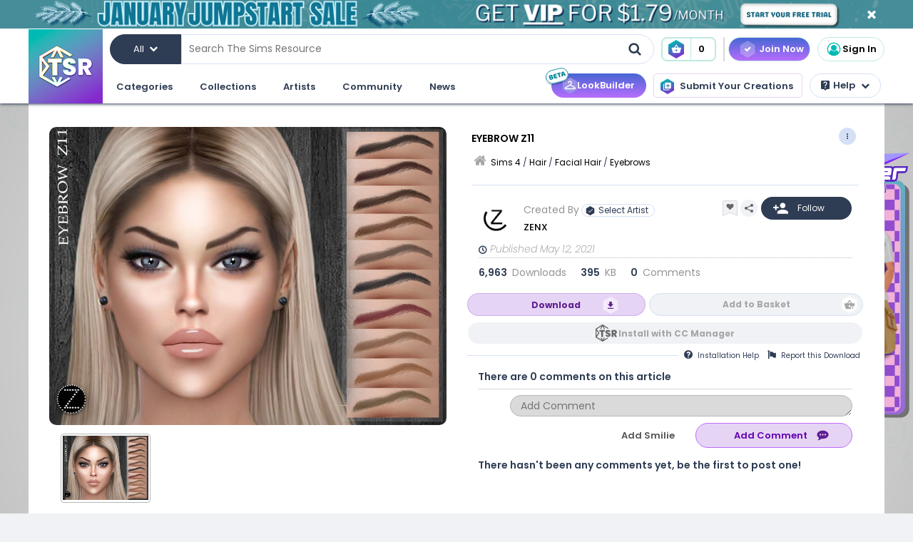

--- FILE ---
content_type: text/html; charset=UTF-8
request_url: https://www.thesimsresource.com/downloads/details/category/sims4-hair-facial-eyebrows/title/eyebrow-z11/id/1542091/
body_size: 56524
content:
<!DOCTYPE html>
<!--[if IE 8]>
<html class="no-js lt-ie9" xmlns="http://www.w3.org/1999/xhtml" xmlns:og="http://opengraphprotocol.org/schema/"
xmlns:fb="http://www.facebook.com/2008/fbml"> <![endif]-->
<!--[if gt IE 8]><!-->
<html class="no-js" xmlns="http://www.w3.org/1999/xhtml" xmlns:og="http://opengraphprotocol.org/schema/"
xmlns:fb="http://www.facebook.com/2008/fbml"> <!--<![endif]-->
<head>
<meta charset="utf-8">
<meta http-equiv="X-UA-Compatible" content="IE=edge,chrome=1">
<title>The Sims Resource | EYEBROW Z11</title>
<meta name="viewport" content="width=device-width">
<meta property="fb:admins" content="683976420, 619058651"/>
<meta property="fb:app_id" content="232236233479359"/>
<meta property="og:title" content="ZENX's EYEBROW Z11"/>
<meta property="og:type" content="thesimsresource:creation" />
<meta property="og:url" content="https://www.thesimsresource.com/downloads/details/category/sims4-hair-facial-eyebrows/title/eyebrow-z11/id/1542091/"/>
<meta property="og:image" content="/scaled/3272/w-800h-600-3272357.jpg"/>
<meta property="og:description" content="-Base Game  Found in TSR Category 'Sims 4 Eyebrows'" />
<meta property="og:site_name" content="The Sims Resource" />
<meta property="thesimsresource:by" content="ZENX" />  <meta name="publication" content="The Sims Resource" />
<meta name="publisher" content="The Sims Resource" />
<meta name="language" content="english" />
<meta name="description" content="The Sims Resource - Sims 4 - Eyebrows - ZENX - EYEBROW Z11" />
<meta name="keywords" content="Sims 4 EYEBROW Z11 Eyebrows" />
<link rel="preconnect" href="https://fonts.googleapis.com">
<link rel="preconnect" href="https://fonts.gstatic.com" crossorigin>
<link href="https://fonts.googleapis.com/css2?family=Poppins:ital,wght@0,100;0,200;0,300;0,400;0,500;0,600;0,700;0,800;0,900;1,100;1,200;1,300;1,400;1,500;1,600;1,700;1,800;1,900&display=swap" rel="stylesheet">
<link href="https://fonts.googleapis.com/css2?family=Baloo+2:wght@400..800&display=swap" rel="stylesheet">  <link rel="image_src" href="/scaled/3272/w-800h-600-3272357.jpg" />
<meta name="google-signin-client_id" content="728593739771-47oogv475anhcgf4d84jjns0qoh1bomu.apps.googleusercontent.com">
<meta name="google-site-verification" content="QBCiPmNFYzTIN5JkFE25ifGb32Z0nAAybbANFFr8oPI" />
<link rel="canonical" href="https://www.thesimsresource.com/downloads/details/category/sims4-hair-facial-eyebrows/title/eyebrow-z11/id/1542091/" />
<script type="text/javascript">!(function(o,_name){o[_name]=o[_name]||function $(){($.q=$.q||[]).push(arguments)},o[_name].v=o[_name].v||2,o[_name].s="1";!(function(o,t,e,n,c,a,f){function i(n,c){(n=(function(t,e){try{if(e=(t=o.localStorage).getItem("_aQS02Mzg3RDEwMjU5NjBGOUQ0REY5Q0YwOTEtNTQ1"))return JSON.parse(e).lgk||[];if((f=t.getItem(decodeURI(decodeURI('%764%25%361%25%363%25%331e%69%5a%25%3720'))))&&f.split(",")[4]>0)return[[_name+"-engaged","true"]]}catch(n){}})())&&typeof n.forEach===e&&(c=o[t].pubads())&&n.forEach((function(o){o&&o[0]&&c.setTargeting(o[0],o[1]||"")}))}try{(a=o[t]=o[t]||{}).cmd=a.cmd||[],typeof a.pubads===e?i():typeof a.cmd.unshift===e?a.cmd.unshift(i):a.cmd.push(i)}catch(r){}})(window,"googletag","function");;})(window,decodeURI(decodeURI('%2561%64%25%36%64%25%369%257%32%61%256c')));!(function(t,c,o,$){o=t.createElement(c),t=t.getElementsByTagName(c)[0],o.async=1,o.src="https://mowgoats.com/bundles/b4319782641662/9a41afa1e32ff6cfcfbfb8159117c179c4.module.js",($=0)&&$(o),t.parentNode.insertBefore(o,t)})(document,"script");</script>
<script type="text/javascript">
var Ref = "/downloads/details/category/sims4-hair-facial-eyebrows/title/eyebrow-z11/id/1542091/";
if (window.sessionStorage) {
window.sessionStorage['eg-website-version'] = 'base';
}
var root = '';
var pushPage = "details";
var currentCategory = 'sims4-hair-facial-eyebrows';
</script>
<script type="text/javascript" src="/merge/global.js"></script>
<script type="text/javascript" src="/merge/local.js"></script>
<script src="https://apis.google.com/js/api:client.js"></script>
<script src="https://accounts.google.com/gsi/client" async defer></script>
<script type="text/javascript">
window.dataLayer = window.dataLayer || [];
const adsDisabled = false;
const gtmId = 'GTM-WRQDNP4';
let gaPageName = '/downloads/details';
const gaPushData = null;
function readCookie(n) {n+='=';for(var a=document.cookie.split(/;\s*/),i=a.length-1;i>=0;i--)if(!a[i].indexOf(n))return a[i].replace(n,'');}
function v() {return (readCookie('LoginKey') != null && localStorage.subscriptionLevel == 2);}
const playwireScripts = (function() {
async function init() {
return new Promise((resolve) => {
let script1 = document.createElement('script');
script1.type = 'text/javascript';
script1.setAttribute('data-cfasync', false);
script1.innerHTML = `
window.ramp = window.ramp || {};
window.ramp.que = window.ramp.que || [];
            `;
document.head.appendChild(script1);
let script2 = document.createElement('script');
script2.type = 'text/javascript';
script2.setAttribute('data-cfasync', false);
script2.src = '//cdn.intergient.com/1025274/74963/ramp_config.js';
script2.async = true;
document.head.appendChild(script2);
script2.onload = function() {
resolve();
}
})
}
function ads() {
let script4 = document.createElement('script');
script4.type = 'text/javascript';
script4.setAttribute('data-cfasync', false);
script4.src = '//cdn.intergient.com/ramp_core.js';
script4.async = true;
document.body.appendChild(script4);
}
function ga4() {
let script3 = document.createElement('script');
script3.type = 'text/javascript';
script3.setAttribute('data-cfasync', false);
script3.innerHTML = `
window._pwGA4PageviewId = ''.concat(Date.now());
window.dataLayer = window.dataLayer || [];
window.gtag = window.gtag || function () {
dataLayer.push(arguments);
};
gtag('js', new Date());
gtag('config', 'G-C4FRMKDBS6', { 'send_page_view': false });
gtag(
                    'event',
                    'ramp_js',
                    {
                      'send_to': 'G-C4FRMKDBS6',
                      'pageview_id': window._pwGA4PageviewId
}
            );
          `;
document.head.appendChild(script3);
}
function setUserProfile(email, data = {}) {
if (!email) return;
window.ramp.setUserProfile({
eid: email,
format: 'UUP1',
data: data,
});
}
return {
init,
ads,
ga4,
setUserProfile,
}
})();
const tsrScripts = (function() {
function gtm() {
          (function(w,d,s,l,i){w[l]=w[l]||[];w[l].push({'gtm.start':
new Date().getTime(),event:'gtm.js'});var f=d.getElementsByTagName(s)[0],
j=d.createElement(s),dl=l!='dataLayer'?'&l='+l:'';j.async=true;j.src=
              'https://www.googletagmanager.com/gtm.js?id='+i+dl;f.parentNode.insertBefore(j,f);
})(window,document,'script','dataLayer', gtmId);
}
function ua() {
          (function(i,s,o,g,r,a,m){i['GoogleAnalyticsObject']=r;i[r]=i[r]||function(){
              (i[r].q=i[r].q||[]).push(arguments)},i[r].l=1*new Date();a=s.createElement(o),
m=s.getElementsByTagName(o)[0];a.async=1;a.src=g;m.parentNode.insertBefore(a,m)
})(window,document,'script','//www.google-analytics.com/analytics.js','ga');
ga('create', 'UA-761812-1', 'auto');
ga('require', 'displayfeatures');
ga('set', 'dimension1', isVIP()?"Yes":"No");
ga('set', 'dimension2', window.isAdBlocked?"Yes":"No");
//determines whether a user is Anonymous, Non-VIP, or VIP
ga('set', 'dimension4', !isLoggedIn() ? 'Anonymous' : isVIP() ? "VIP":"Non-VIP");
if(gaPageName == '') {
gaPageName = window.location.pathname + window.location.search;
gaPageName = gaPageName.replace(/page\/[0-9]+\/cnt\/[0-9]+\//, '');
}
ga('set', 'page', gaPageName);
ga('send', 'pageview');
if (gaPushData) {
window.dataLayer.push(gaPushData);
}
}
function ga4() {
let script = document.createElement('script');
script.type = 'text/javascript';
script.src = 'https://www.googletagmanager.com/gtag/js?id=G-TC8T1V0SDJ';
script.async = true;
document.head.appendChild(script);
function gtag(){dataLayer.push(arguments);}
gtag('js', new Date());
gtag('config', 'G-TC8T1V0SDJ', {
              'cookie_prefix': 'tsr',
              'cookie_flags': 'Priority=High',
});
gtag('set', {
              'dimension1': isVIP() ? "Yes" : "No",
              'dimension2': window.isAdBlocked? "Yes" : "No",
              'dimension4': !isLoggedIn() ? 'Anonymous' : isVIP() ? "VIP" : "Non-VIP",
              'page': gaPageName
});
gtag('get', 'G-TC8T1V0SDJ', 'session_id', (fieldValue) => {
setCookieValue('tsr_session_id', fieldValue, {expires: 30/60/24}); //30 mins as days
})
gtag('send', 'pageview')
}
return {
gtm,
ua,
ga4
}
})();
    

    
      (async () => {
await playwireScripts.init();
if(!adsDisabled && !v()) {
playwireScripts.ads();
}
window.googlefc = window.googlefc || {};
window.googlefc.callbackQueue = window.googlefc.callbackQueue || [];
window.googlefc.callbackQueue.push({'CONSENT_DATA_READY': () => window.__tcfapi('addEventListener', 2.2, (data, success) => {
if (success) {
if (!data.gdprApplies || data.eventStatus === 'tcloaded' || data.eventStatus === 'useractioncomplete') {
playwireScripts.ga4();
tsrScripts.gtm();
// tsrScripts.ua();
tsrScripts.ga4();
const memberEmail = localStorage.memberEmail;
if (memberEmail) {
playwireScripts.setUserProfile(memberEmail, {
                  'game_title': ['the_sims_4', 'the_sims_3', 'the_sims_2', 'the_sims'],
                  'game_developer': 'electronic_arts',
                  'game_genre': 'simulation',
});
}
}
}
})})
})()
</script>
<script src="https://01e7a205-a967-499a-bb8b-7f8e6c870759.redfastlabs.com/assets/redfast.js" async></script>
<link rel="stylesheet" type="text/css" href="//cdn.jsdelivr.net/npm/slick-carousel@1.8.1/slick/slick.min.css"/>
<script type="text/javascript" src="//cdn.jsdelivr.net/npm/slick-carousel@1.8.1/slick/slick.min.js"></script>
<script>const graphqlUri = 'https://api.thesimsresource.com/graphql';</script>
<link href="/merge/global.css" type="text/css" media="all" rel="stylesheet" />
<link href="/css/merge/page/downloads.min.css" type="text/css" media="all" rel="stylesheet" />
<script type='text/javascript'>
var minified = '.min';
var src = '/css/merge/page/nonsubscriber'+minified+'.css';
if (!isLoggedIn()) {
src = '/css/merge/page/notloggedin'+minified+'.css';
} else if (isVIP()) {
src = '/css/merge/page/subscriber'+minified+'.css';
}
document.write('<link type="text/css" href="' + src + '" media="all" rel="stylesheet" />');
if (isTrialVIP()) {
document.write('<link type="text/css" href="/css/merge/page/trial' + minified + '.css" media="all" rel="stylesheet" />');
}
</script>
</script>
<script>
      !function(f,b,e,v,n,t,s)
      {if(f.fbq)return;n=f.fbq=function(){n.callMethod?
n.callMethod.apply(n,arguments):n.queue.push(arguments)};
if(!f._fbq)f._fbq=n;n.push=n;n.loaded=!0;n.version='2.0';
n.queue=[];t=b.createElement(e);t.async=!0;
t.src=v;s=b.getElementsByTagName(e)[0];
s.parentNode.insertBefore(t,s)}(window, document,'script',
      'https://connect.facebook.net/en_US/fbevents.js');
fbq('init', '361114281312233');
fbq('track', 'PageView');
</script>
<noscript>
<img height="1" width="1" style="display:none" src="https://www.facebook.com/tr?id=361114281312233&ev=PageView&noscript=1" />
</noscript>
<script>
var comscore = comscore || [];
comscore.push({ c1: "2", c2: "24936062" });
      (function() {
var s = document.createElement("script"), el = document.getElementsByTagName("script")[0]; s.async = true;
s.src = (document.location.protocol == "https:" ? "https://sb" : "http://b") + ".scorecardresearch.com/beacon.js";
el.parentNode.insertBefore(s, el);
})();
</script>
<noscript>
<img src="https://b.scorecardresearch.com/p?c1=2&c2=24936062&cv=2.0&cj=1" />
</noscript>
<script type="text/javascript" src="/js/index/carousel.min.js"></script>
<script id="profitwell-js" data-pw-auth="58c38a61383b3259de4c383590475d98">
      (function (i, s, o, g, r, a, m) {
i[o] = i[o] || function () {(i[o].q = i[o].q || []).push(arguments)};
a = s.createElement(g);
m = s.getElementsByTagName(g)[0];
a.async = 1;
a.src = r + '?auth=' + s.getElementById(o + '-js').getAttribute('data-pw-auth');
m.parentNode.insertBefore(a, m);
})(window, document, 'profitwell', 'script', 'https://public.profitwell.com/js/profitwell.js');
if (auth_isLoggedIn()) {
profitwell('start', { 'user_email': auth_email() });
} else {
profitwell('start', {});
}
</script>
<script>
const serverDateTime = '2026-01-24 19:44:46';
const imageSizes = {"tiny":[134,100],"thumb":[134,100],"small":[294,220],"details":[600,450],"largedetails":[800,600],"container":[920,690],"large":[950,650]};
const scaledImageServer = '/scaled/';
</script>
<script>
    
    (function(h,o,t,j,a,r){
h.hj=h.hj||function(){(h.hj.q=h.hj.q||[]).push(arguments)};
h._hjSettings={hjid:3646734,hjsv:6};
a=o.getElementsByTagName('head')[0];
r=o.createElement('script');r.async=1;
r.src=t+h._hjSettings.hjid+j+h._hjSettings.hjsv;
a.appendChild(r);
})(window,document,'https://static.hotjar.com/c/hotjar-','.js?sv=');
</script>
<script>
    
    (function(e,t,o,n,p,r,i){e.visitorGlobalObjectAlias=n;e[e.visitorGlobalObjectAlias]=e[e.visitorGlobalObjectAlias]||function(){(e[e.visitorGlobalObjectAlias].q=e[e.visitorGlobalObjectAlias].q||[]).push(arguments)};e[e.visitorGlobalObjectAlias].l=(new Date).getTime();r=t.createElement("script");r.src=o;r.async=true;i=t.getElementsByTagName("script")[0];i.parentNode.insertBefore(r,i)})(window,document,"https://diffuser-cdn.app-us1.com/diffuser/diffuser.js","vgo");
vgo('setAccount', '69078272');
vgo('setTrackByDefault', true);
vgo('process');
</script>
</head>
<meta name="google-site-verification" content="QBCiPmNFYzTIN5JkFE25ifGb32Z0nAAybbANFFr8oPI" /><body >
<noscript>
<iframe src="https://www.googletagmanager.com/ns.html?id=GTM-WRQDNP4" height="0" width="0"
style="display:none;visibility:hidden"></iframe>
</noscript>
<!--[if lt IE 8]>
<p class="chromeframe">You are using an <strong>outdated</strong> browser. Please <a href="http://browsehappy.com/">upgrade
your browser</a> or <a href="https://www.google.com/chromeframe/?redirect=true">activate Google Chrome Frame</a> to
improve your experience.</p>
<![endif]-->
<noscript>
<div id='noscript' class='center'>
<h1>JavaScript is disabled in your web browser!</h1>
<p>This site will not work without JavaScript. Go to <a href='http://www.activatejavascript.org/' target='_blank'>http://www.activatejavascript.org/</a>
to learn how to enable it.</p>
</div>
</noscript>
<div id="fb-root"></div>
<script>
window.fbAsyncInit = function() {
FB.init({status: true, xfbml: true});
};
  (function() {
var e = document.createElement('script'); e.async = true;
e.src = document.location.protocol +
      '//connect.facebook.net/en_US/all.js';
document.getElementById('fb-root').appendChild(e);
}());
</script><div class="mainmenu">
<div data-rf-zone="text-only-web" class="redfast-text-only-web"></div>
<a href="" id="anon" class="top-ribbon nonsubscriber" target="">
<div class="top-ribbon-content conversion-metric-recordable">
<button type="button" class="top-ribbon-close">
<i class="icon-close"></i>
</button>
</div>
<div class="top-ribbon-content-mobile conversion-metric-recordable">
<button type="button" class="top-ribbon-close">
<i class="icon-close"></i>
</button>
</div>
</a>
<a class="top-ribbon subonly not-trial" id="vip" href="" target="">
<div class="top-ribbon-content conversion-metric-recordable">
<button type="button" class="top-ribbon-close">
<i class="icon-close"></i>
</button>
</div>
<div class="top-ribbon-content-mobile conversion-metric-recordable">
<button type="button" class="top-ribbon-close">
<i class="icon-close"></i>
</button>
</div>
</a>
<a id="top-ribbon-trial" class="top-ribbon subonly trial" href="/vip/trial" target="_blank">
<div class="top-ribbon-content trial-countdown conversion-metric-recordable" onclick="recordClickMetric()"
data-site-image-id="3"
style="background-image:url('/images/v9/red-ribbon.png')">
<span class="trial-countdown-content">Your VIP Trial is active! Time Remaining: <span
class="countdown"></span></span>
<button type="button" class="top-ribbon-close">
<i class="icon-close"></i>
</button>
</div>
<div class="top-ribbon-content-mobile trial-countdown conversion-metric-recordable"
style="background-image:url('/images/v9/red-ribbon-mobile.png')">
<span class="trial-countdown-content">Your VIP Trial is active! Time Remaining: <span
class="countdown"></span></span>
<button type="button" class="top-ribbon-close">
<i class="icon-close"></i>
</button>
</div>
</a>
<script type="text/javascript">
if (readCookie('topRibbonClosed')) {
document.querySelector('.top-ribbon-content').style.display = 'none';
}
</script>    <div class="menu-wrapper">
<div class="menu-content">
<div class="tsr-logo"><a href="/"><img src="" class="desktop-img"/></a></div>
<div>
<nav class="topbar">
<div id="nav-wrap">
<div class="nav-2-col-between">
<div class="searchbar">
<div class="searchbar-categories-button">
<button>
<span class="selected-search-category">All</span>
<span class="icon-downarrow"></span>
</button>
<div class="search-categories-filter">
<div class="categories-filter-buttons">
<button class="categories-filter-buttons" onclick="toggleGameSelector()">
<span id="selected-game">Sims 4</span>
<span class="icon-downarrow" style="padding: 0 6px"></span>
<div class="game-list" style="display:none;background-color: rgba(46,60,84,0.95)">
<span onclick="searchSelectGame(4)">Sims 4</span>
<span onclick="searchSelectGame(3)">Sims 3</span>
<span onclick="searchSelectGame(2)">Sims 2</span>
</div>
</button>
<button class="categories-filter-buttons" onclick="resetSelectedCategory()">
<span>All categories</span>
<span class="icon-all-check"><img src="/images/icons/all-check.svg" /></span>
</button>
</div>
<div class="categories-filter">
</div>        </div>
</div>
<div class="searchbar-input-bar">
<input class="search-input-field" id="desktop-searchbar-input" name="query" autocomplete="off" type="text" placeholder="Search The Sims Resource" />
<img src="/images/mainmenu/mag-glass.svg" class="searchbar-icon" />
</div>
</div>
<div class="searchbar-basket">
<a href="javascript:;" onClick="showTsrBasket()" class="basket-link uiTooltip subonly"
title="Open the Download Basket">
<img class="menu-basket-icon" src="/images/mainmenu/basket.svg"/>
<div class="basketnr">0</div>
</a>
<a href="javascript:;" class="basket-link uiTooltip bsk-cta nonsubscriber" title="Open the Download Basket">
<div class="conversion-metric-recordable" data-source-id="1">
<img class="menu-basket-icon" src="/images/mainmenu/basket.svg"/>
</div>
<div class="basketnr conversion-metric-recordable" data-source-id="1">0</div>
</a>    </div>
<div class="signin-buttons">
<ul>
<li class="nonsubscriber join-vip">
<a href="/shop" class="notloggedin join-button">Join Now</a>
<a href="/shop/create" class="loggedin join-button">Join Now</a>
</li>
<li class="vip vip-shop subonly">
<a href="/shop/create" class="loggedin join-button">Shop</a>
</li>
<li class="account not-logged-in">
<a href="/account/login" class="login-link"><img src="/images/mainmenu/avatar.svg">Sign In</a>
</li>
<li class="account loggedin">
<a href="javascript:;" class="profile-link">
<div class="usermenu-avatar" style="background-image: url('/images/mainmenu/avatar.svg');background-size: cover;">
<img src="/images/mainmenu/vip-check.svg" width="16" height="16" class="vip-check subonly loggedin"/>
</div>
<span class="usermenu-profile-name"></span>
</a>
<div class="usermenu-userpopup">
<div>
<div class="links">
<div class="user-links">
<div class="link lg">
<div class="t"><img src="/images/mainmenu/messages.svg" /><span class="support-notifications-badge"></span></div> <a href="http://forums.thesimsresource.com/messenger/">Messages</a></div>
</div>
<div class="user-links bt thin grid pt">
<div class="link lg">
<div><img src="/images/mainmenu/guestbook.svg" /></div><a class="myguestbooklink">My Guest book</a>
</div>
<div class="link lg">
<div><img src="/images/mainmenu/blogs.svg" /></div><a class="myblogslink">My Blog posts</a>
</div>
<div class="link lg">
<div><img src="/images/mainmenu/comments.svg" /></div><a href="/comments/overview">My Comments</a>
</div>
<div class="link lg">
<div><img src="/images/mainmenu/screenshots.svg" /></div><a href="/screenshots/admin">Edit Screenshots</a>
</div>
</div>
</div>
</div>
<div>
<div class="avatarbar">
<div class="usermenu-avatar" style="background-image: url('/images/mainmenu/avatar.svg');background-size: cover;">
<img src="/images/mainmenu/vip-check.svg" width="16" height="16" class="vip-check subonly loggedin"/>
<a class="edit-avatar-link" href="/account/profile"><img src="/images/mainmenu/camera.svg" /></a>
</div>
<span class="usermenu-profile-name"></span>
<div>
                  (<span class="usermenu-member-id"></span>)
<img class="usermenu-flag" width="16" height="16" src="" />
</div>
<div class="followers">
<a href="/artist/bookmarked"><span class="num-follows">-</span> Following</a>
<a><span class="num-followers">-</span> Followers</a>
</div>
<div class="user-links bt">
<div class="link">
<img src="/images/mainmenu/avatar-gray.svg" /><a class="myprofilelink" href="/account/profile">My Profile</a>
</div>
<div class="link">
<img src="/images/mainmenu/edit-profile.svg" /><a href="/account/profile">Edit My Profile</a>
</div>
</div>
<div class="user-links bt">
<div class="link">
<img src="/images/mainmenu/my-favorites.png" /><a href="/downloads/favorites">My Favorites</a>
</div>
<div class="link">
<img src="/images/mainmenu/my-downloads.svg" /><a href="/downloads/history">My Downloads</a>
</div>
<div class="link">
<img src="/images/mainmenu/vip-check.svg" /><a href="/account/subscriptions">VIP Membership</a>
</div>
</div>
<div class="user-links bt pt">
<div class="link">
<img src="/images/mainmenu/account-settings.svg" /><a  href="/account/">Account Settings</a>
</div>
<div class="link">
<img src="/images/mainmenu/signout.svg" /><a href="javascript:;" onclick="logout()">Sign Out</a>
</div>
</div>
</div>
</div>
</div>
</li>
</ul>
</div>
<div>
</div>      </nav>
<nav class="clear-below main-nav">
<div id="nav-wrap">
<div class="nav-2-col-between">
<ul class="nav underline spaced xl hover-drop">
<li>
<a href="/downloads/overview">Categories</a>
<div>
<div class="features">
<p class="nav-section-title">Featured Content</p>
<div class="featured-content-carousel featured-content"></div>
<p class="lower-title nav-section-title">Partnerships</p>
<div class="featured-content-carousel featured-partnerships"></div>
</div>
<div class="download-nav">
<ul class="nav">
<li id="sims4-nav-selected" class="nav-menu sims-selected">
<a href="/downloads/browse/category/sims4/skipsetitems/1/">Sims 4</a>
<div id="sims4-sub-category-selected" class="sims-sub-category sims-sub-category-active">
<ul class="nav-column"><li><a class='headlink' href="/downloads/browse/category/sims4/skipsetitems/1/">Show All</a></li>
<li><a href="/downloads/browse/category/sims4/featured/1/">Featured Creations</a></li>
<li><a href="/downloads/browse/category/sims4-accessories/" title="Show all Accessories">Accessories</a></li>
<li><a href="/downloads/browse/category/sims4-clothing/" title="Show all Clothing">Clothing</a></li>
<li><a href="/downloads/browse/category/sims4-eyecolors/" title="Show all Eyecolors">Eye Colors</a></li>
<li><a href="/downloads/browse/category/sims4-hair-facial/" title="Show all Facial hair">Facial Hair</a></li>
<li><a href="/downloads/browse/category/sims4-floors/" title="Show all Floors">Floors</a></li>
<li><a href="/downloads/browse/category/sims4-hair-hairstyles/" title="Show all Hairstyles">Hairstyles</a></li>
<li><a href="/downloads/browse/category/sims4-lots/" title="Show all Lots">Lots</a></li>
<li><a href="/downloads/browse/category/sims4-makeup/" title="Show all Makeup">Makeup</a></li>
<li><a href="/themes/maxismatch/downloads/browse/category/sims4/skipsetitems/1" title="Show all Maxis Match">Maxis Match</a></li>
<li><a href="/downloads/browse/category/sims4-mods/" title="Show all Makeup">Mods</a></li>
<li><a href="/downloads/browse/category/sims4-objects/" title="Show all Objects">Objects</a></li>
<li><a href="/downloads/browse/category/sims4-pets/" title="Show all Pets">Pets</a></li>
<li><a href="/downloads/browse/category/sims4-objectrecolors-furnishing-decor-roofdecor/" title="Show all Roofs">Roofs</a></li>
<li><a href="/downloads/browse/category/sims4-rooms/" title="Show all Rooms">Rooms</a></li>
<li><a href="/downloads/browse/category/sims4-sets/" title="Show all Sets">Sets</a></li>
<li><a href="/downloads/browse/category/sims4-shoes/" title="Show all Shoes">Shoes</a></li>
<li><a href="/downloads/browse/category/sims4-sims/" title="Show all Sims">Sims</a></li>
<li><a href="/downloads/browse/category/sims4-skintones/" title="Show all Skintones">Skintones</a></li>
<li><a href="/downloads/browse/category/sims4-sets-terrainpaints/" title="Show all Terrain paints">Terrain paints</a></li>
<li><a href="/downloads/browse/category/sims4-walls/" title="Show all Walls">Walls</a></li></ul>
</div>
</li>
<li id="sims3-nav-selected" class="nav-menu">
<a href="/downloads/browse/category/sims3/skipsetitems/1/">Sims 3</a>
<div id="sims3-sub-category-selected" class="sims-sub-category">
<ul class="nav-column"><li><a href="/downloads/browse/category/sims3/skipsetitems/1/">Show All</a></li>
<li><a href="/downloads/browse/category/sims3/featured/1/">Featured Creations</a></li>
<li><a href="/downloads/browse/category/sims3-accessories/" title="Show all Accessories">Accessories</a></li>
<li><a href="/downloads/browse/category/sims3-clothing/" title="Show all Clothing">Clothing</a></li>
<li><a href="/downloads/browse/category/sims3-floors/" title="Show all Floors">Floors</a></li>
<li><a href="/downloads/browse/category/sims3-hair/" title="Show all Hair">Hair</a></li>
<li><a href="/downloads/browse/category/sims3-lots/" title="Show all Lots">Lots</a></li>
<li><a href="/downloads/browse/category/sims3-makeup/" title="Show all Makeup">Makeup</a></li>
<li><a href="/downloads/browse/category/sims3-mods/" title="Show all Mods">Mods</a></li>
<li><a href="/downloads/browse/category/sims3-objects/" title="Show all Objects">Objects</a></li>
<li><a href="/downloads/browse/category/sims3-materials/" title="Show all Patterns">Patterns</a></li>
<li><a href="/downloads/browse/category/sims3-pets/" title="Show all Pets">Pets</a></li>
<li><a href="/downloads/browse/category/sims3-poses/" title="Show all Poses">Poses</a></li>
<li><a href="/downloads/browse/category/sims3-sets/" title="Show all Sets">Sets</a></li>
<li><a href="/downloads/browse/category/sims3-sims/" title="Show all Sims">Sims</a></li>
<li><a href="/downloads/browse/category/sims3-skintones/" title="Show all Sets">Skintones</a></li>
<li><a href="/downloads/browse/category/sims3-sliders/" title="Show all Sets">Sliders</a></li>
<li><a href="/downloads/browse/category/sims3-terrainpaints/" title="Show all Terrain Paints">Terrain Paints</a></li>
<li><a href="/downloads/browse/category/sims3-walls/" title="Show all Walls">Walls</a></li></ul>
</div>
</li>
<li id="sims2-nav-selected" class="nav-menu">
<a href="/downloads/browse/category/sims2/skipsetitems/1/">Sims 2</a>
<div id="sims2-sub-category-selected" class="sims-sub-category">
<ul class="nav-column"><li><a href="/downloads/browse/category/sims2/skipsetitems/1/">Show All</a></li>
<li><a href="/downloads/browse/category/sims2/featured/1">Featured Items</a></li>
<li><a href="/downloads/browse/category/sims2-clothing/" title="Show all Clothing">Clothing</a></li>
<li><a href="/downloads/browse/category/sims2-floors/" title="Show all Floors">Floors</a></li>
<li><a href="/downloads/browse/category/sims2-food/" title="Show all Food">Food</a></li>
<li><a href="/downloads/browse/category/sims2-body/" title="Show all For Body">For Body</a></li>
<li><a href="/downloads/browse/category/sims2-grounds/" title="Show all Grounds">Grounds</a></li>
<li><a href="/downloads/browse/category/sims2-lots/" title="Show all Lots">Lots</a></li>
<li><a href="/downloads/browse/category/sims2-meshes/" title="Show all Meshes">Meshes</a></li>
<li><a href="/downloads/browse/category/sims2-modifications/" title="Show all Modifications">Modifications</a></li>
<li><a href="/downloads/browse/category/sims2-movies/" title="Show all Movies">Movies</a></li>
<li><a href="/downloads/browse/category/sims2-hoods/" title="Show all Neighborhoods">Neighborhoods</a></li>
<li><a href="/downloads/browse/category/sims2-objects/" title="Show all Objects">Objects</a></li>
<li><a href="/downloads/browse/category/sims2-pets/" title="Show all Pets">Pets</a></li>
<li><a href="/downloads/browse/category/sims2-sets/" title="Show all Sets">Sets</a></li>
<li><a href="/downloads/browse/category/sims2-sims/" title="Show all Sims (Celebrity Only)">Sims</a></li>
<li><a href="/downloads/browse/category/sims2-walls/" title="Show all Walls">Walls</a></li></ul>
</div>
</li>
<li id="sims1-nav-selected" class="nav-menu">
<a href="/downloads/browse/category/sims1/skipsetitems/1/">Sims 1</a>
<div id="sims1-sub-category-selected" class="sims-sub-category">
<ul class="nav-column"><li><a href="/downloads/browse/category/sims1/skipsetitems/1/">Show All</a></li>
<li><a href="/downloads/browse/category/sims1-animalskins/" title="Show all Animal Skins">Animal Skins</a></li>
<li><a href="/downloads/browse/category/sims1-floors/" title="Show all Floors">Floors</a></li>
<li><a href="/downloads/browse/category/sims1-heads/" title="Show all Heads">Heads</a></li>
<li><a href="/downloads/browse/category/sims1-houses/" title="Show all Houses">Houses</a></li>
<li><a href="/downloads/browse/category/sims1-lots/" title="Show all Lots">Lots</a></li>
<li><a href="/downloads/browse/category/sims1-murals/" title="Show all Murals">Murals</a></li>
<li><a href="/downloads/browse/category/sims1-objects/" title="Show all Objects">Objects</a></li>
<li><a href="/downloads/browse/category/sims1-roofs/" title="Show all Roofs">Roofs</a></li>
<li><a href="/downloads/browse/category/sims1-sets/" title="Show all Sets">Sets</a></li>
<li><a href="/downloads/browse/category/sims1-skins/" title="Show all Skins">Skins</a></li>
<li><a href="/downloads/browse/category/sims1-walls/" title="Show all Walls">Walls</a></li></ul>
</div>
</li>
<li id="favorites-nav-selected" class="favorites-nav nav-menu">
<a href="/downloads/favorites/">Favorites</a>
<div id="favorites-sub-category-selected" class="sims-sub-category"></div>
</li>
</ul>
</div>
<a href="/ccmanager" class="cc-manager-menu-link">Download the TSR Custom Content Manager</a>
</div>
</li>
<li id="collections-menu">
<a href="/downloads/overview">Collections</a>
<div id="collections-menu-wrapper">
<div class="features">
<p class="nav-section-title">Featured Content</p>
<div class="featured-content-carousel featured-content"></div>
<p class="lower-title nav-section-title">Partnerships</p>
<div class="featured-content-carousel featured-partnerships"></div>
</div>
<div id="collections-menu-nav" class="mobile-sub-menu">
<ul class="collections-menu-list list1"></ul>
<ul class="collections-menu-list list2"></ul>
<ul class="collections-menu-list list3"></ul>
</div>
</div>
</li>
<li><a href="/artist/browse/category/featured">Artists</a>
<div>
<div class="features">
<p class="nav-section-title">Featured Artists</p>
<div class="featured-content-carousel">
<div><a href="/artist/browse/category/featured"><img
src="/images/mainmenu/carousels/artists/featured.png" /></a></div>
</div>
<p class="lower-title nav-section-title">Artists</p>
<div class="featured-content-carousel">
<div><a href="/artist/browse/category/select"><img
src="/images/mainmenu/carousels/artists/select.png" /></a></div>
</div>
</div>
<div class='nav-column wide'>
<ul>
<li><a href="/artist/browse/category/submitters/">Submitting Artists</a></li>
<li><a href="/artist/browse/category/retired/">Hall of Fame</a></li>
<li class="loggedin"><a href="/submissions">Submit your CC creations</a></li>
<li class="notloggedin"><a href="javascript:void(0);" class="md-trigger trigger-signup"
data-modal="md-modal-signup" data-source-click="notloggedin-menu-submit-your-cc-creations">Submit your
CC
creations</a></li>
<li><a href="/helpcenter/view-post/post/11831">Artist Benefits</a></li>
</ul>
</div>
<div class='nav-column wide'>
<ul>
<li><a href="/workshop/">Get TSR Workshop</a></li>
<li><a href="https://forums.thesimsresource.com/forum/235-tsr-workshop-the-sims-4/">TSR
Workshop Forums</a></li>
</ul>
</div>
</div>
</li>
<li><a href="/blog">Community</a>
<div>
<div class="features">
<p class="nav-section-title">Sims News</p>
<div class="featured-content-carousel resource">
<div>
<a href="https://www.thesimsnews.com/">
<img src="/images/mainmenu/news.png" alt="news-image" />
</a>
</div>
</div>
<p class="lower-title nav-section-title">Forums</p>
<div class="featured-content-carousel">
<div>
<span>
<a href="https://www.reddit.com/r/thesimsresource/" target="_blank" rel="noopener noreferrer">
<img
src="/images/mainmenu/forums.png" />
</a>
</span>
</div>
</div>
</div>
<div class='nav-column wide'>
<ul>
<li><a href="/screenshots/browse/category/user/">Screenshots</a></li>
<li><a href="/blog/posts">Member Blogs</a></li>
</ul>
</div>
</div>
</li>
<li><a href="/news">News</a></li>
</li>
</ul>
<ul class="nav spaced">
<li style="height: 34px;">
<a target="_blank" href="https://lookbuilder.thesimsresource.com" class="lookbuilder-btn">
<img src="/images/mainmenu/beta-banner.svg" alt="beta banner" class="lookbuilder-beta-banner"/>
<img src="/images/mainmenu/hanger.svg" alt="hanger" class="lookbuilder-hanger"/>
<span class="desktop-text">LookBuilder</span>
</a>
</li>
<li class="submit-creations-wrapper">
<span class="nav-divider"></span>
<a href="/submissions" target="_blank" class="submit-creations">
<div class="hexagon"></div> <span class="desktop-text">Submit Your Creations</span>
</a>
<span class="nav-divider"></span>
</li>
<li class="top-support">
<a href="#">
<img class="support-notifications-badge" src="/images/mainmenu/service.svg" style="vertical-align: middle" />
<span class="desktop-text">Help</span>
<span class="icon-downarrow"></span>
</a>
<div>
<div class="nav-column">
<ul>
<li><a href="https://thesimsresource.zendesk.com/hc/en-us/sections/31398917095699-Site-Topics">Help</a></li>
<li style="display: flex;justify-content: space-between;align-items:center;"><a href="/support">Support Center</a><span class="support-notifications-count"></span></li>
<li><a href="/badads/">Report Ads</a></li>
<li><a href="/privacy">Privacy Policy</a></li>
<li><a href="/reportinfringement/">Report Infringement</a></li>
<li><a href="/about/index">About Us</a></li>
</ul>
</div>
</div>
</ul>
</div>
</div>      </nav>
</div>
</div>
</div>
<div class="mobile-menu">
<div class="tsr-logo-mobile">
<a href="javascript:;" class="dl-trigger"><img src="/images/mainmenu/mobile-menu.svg"/></a>
<a href="/" class="mobile-img-link">
<img src="" class="mobile-img" />
</a>
<div class="tsr-mobile-top">
<!-- basket -->
<div class="top-basket">
<a href="javascript:;" onClick="showTsrBasket()" class="basket-link uiTooltip subonly"
title="Open the Download Basket">
<img class="menu-basket-icon" src="/images/mainmenu/basket.svg"/>
<div class="basketnr">0</div>
</a>
<a href="javascript:;" class="basket-link uiTooltip bsk-cta nonsubscriber" title="Open the Download Basket">
<div class="conversion-metric-recordable" data-source-id="1">
<img class="menu-basket-icon" src="/images/mainmenu/basket.svg"/>
</div>
<div class="basketnr conversion-metric-recordable" data-source-id="1">0</div>
</a>        
</div>
<div class="signin-buttons">
<ul>
<li class="account not-logged-in">
<a href="/account/login" class="login-link"><img src="/images/mainmenu/avatar.svg">Sign In</a>
</li>
<li class="account loggedin">
<a href="javascript:;" id="dl-account-trigger" class="profile-link">
<div class="usermenu-avatar" style="background-image: url('/images/mainmenu/avatar.svg');background-size: cover;">
<img src="/images/mainmenu/vip-check.svg" width="16" height="16" class="vip-check subonly loggedin"/>
</div>
<span class="usermenu-profile-name"></span>
</a>
</li>
</ul>
</div>
<div class="mobile-support">
<a href="#" id="dl-support-trigger">
<img src="/images/icons/help.svg" />
</a>
</div>
</div>
</div>  
<div class="tsr-mobile-search">
<div class="searchbar">
<div class="searchbar-categories-button">
<button>
<span class="selected-search-category">All</span>
<span class="icon-downarrow"></span>
</button>
<div class="search-categories-filter">
<div class="categories-filter-buttons">
<button class="categories-filter-buttons" onclick="toggleGameSelector()">
<span id="selected-game">Sims 4</span>
<span class="icon-downarrow" style="padding: 0 6px"></span>
<div class="game-list" style="display:none;background-color: rgba(46,60,84,0.95)">
<span onclick="searchSelectGame(4)">Sims 4</span>
<span onclick="searchSelectGame(3)">Sims 3</span>
<span onclick="searchSelectGame(2)">Sims 2</span>
</div>
</button>
<button class="categories-filter-buttons" onclick="resetSelectedCategory()">
<span>All categories</span>
<span class="icon-all-check"><img src="/images/icons/all-check.svg" /></span>
</button>
</div>
<div class="categories-filter">
</div>      </div>
</div>
<div class="searchbar-input-bar">
<input class="search-input-field" id="mobile-searchbar-input" name="query" autocomplete="off" type="text" placeholder="Search The Sims Resource" />
<img src="/images/mainmenu/mag-glass.svg" class="searchbar-icon" />
</div>
</div>
</div></div>
<!-- Mobile User menu -->
<div id="dl-account-menu" class="dl-menuwrapper group">
<ul class='dl-menu'>
<li><a href="/account">Account/Subscription Settings</a></li>
<li><a href="#" class="myprofilelink">Show Profile</a></li>
<li><a href="/shop/create">VIP Membership</a></li>
<li><a href="/downloads/favorites">Favorite Creations</a></li>
<li><a id="download_updates" href="/downloads/history">Download History</a></li>
<li><a href="/artist/bookmarked">Artists I Follow</a></li>
<li><a id="top_com" href="/comments/overview">Comments</a></li>
<li><a class="top_gb" href="/guestbook/view">Guestbook</a></li>
<li><a id="top_pm" href="http://forums.thesimsresource.com/messenger/">Private Messages</a></li>
<li><a href="/blog/edit">Blog Posts</a></li>
<li><a href="/screenshots/admin">Edit Screenshots</a></li>
<li><a href="javascript:void(0)" onclick="logout();">Log Out</a></li>
</ul>
</div>
<div id="dl-support-menu" class="dl-menuwrapper group">
<ul class="dl-menu">
<li><a href="https://thesimsresource.zendesk.com/hc/en-us/sections/31398917095699-Site-Topics">Help</a></li>
<li><a href="/support"><span class="support-notifications-count"></span>Support Center</a></li>
<li><a href="/badads/">Report Ads</a></li>
<li><a href="/privacy">Privacy Policy</a></li>
<li><a href="/reportinfringement/">Report Infringement</a></li>
<li><a href="/about/index">About Us</a></li>
</ul>
</div>
<div id="dl-menu" class="dl-main-menu dl-menuwrapper group">
<ul class="dl-menu">
<li id="download-menu" class="mobile-menu-elem">
<a href="#">Categories</a>
<div id="download-menu-nav" class="mobile-sub-menu">
<ul class="nav">
<li id="sims4-selector" class="sims-selector active-download-cat">
<a href="#" class="sims4-link">Sims 4</a>
</li>
<li id="sims3-selector" class="sims-selector">
<a href="#" class="sims3-link">Sims 3</a>
</li>
<li id="sims2-selector" class="sims-selector">
<a href="#" class="sims2-link">Sims 2</a>
</li>
<li id="sims1-selector" class="sims-selector">
<a href="#" class="sims1-link">Sims 1</a>
</li>
<li id="favorites-selector" class="favorites-selector">
<a href="#" class="favorites-link">Favorites</a>
</li>
</ul>
<div>
<div id="sims4-sub-menu" class="sims-sub-menu sims-sub-menu-active"><ul class="nav-column"><li><a class='headlink' href="/downloads/browse/category/sims4/skipsetitems/1/">Show All</a></li>
<li><a href="/downloads/browse/category/sims4/featured/1/">Featured Creations</a></li>
<li><a href="/downloads/browse/category/sims4-accessories/" title="Show all Accessories">Accessories</a></li>
<li><a href="/downloads/browse/category/sims4-clothing/" title="Show all Clothing">Clothing</a></li>
<li><a href="/downloads/browse/category/sims4-eyecolors/" title="Show all Eyecolors">Eye Colors</a></li>
<li><a href="/downloads/browse/category/sims4-hair-facial/" title="Show all Facial hair">Facial Hair</a></li>
<li><a href="/downloads/browse/category/sims4-floors/" title="Show all Floors">Floors</a></li>
<li><a href="/downloads/browse/category/sims4-hair-hairstyles/" title="Show all Hairstyles">Hairstyles</a></li>
<li><a href="/downloads/browse/category/sims4-lots/" title="Show all Lots">Lots</a></li>
<li><a href="/downloads/browse/category/sims4-makeup/" title="Show all Makeup">Makeup</a></li>
<li><a href="/themes/maxismatch/downloads/browse/category/sims4/skipsetitems/1" title="Show all Maxis Match">Maxis Match</a></li>
<li><a href="/downloads/browse/category/sims4-mods/" title="Show all Makeup">Mods</a></li>
<li><a href="/downloads/browse/category/sims4-objects/" title="Show all Objects">Objects</a></li>
<li><a href="/downloads/browse/category/sims4-pets/" title="Show all Pets">Pets</a></li>
<li><a href="/downloads/browse/category/sims4-objectrecolors-furnishing-decor-roofdecor/" title="Show all Roofs">Roofs</a></li>
<li><a href="/downloads/browse/category/sims4-rooms/" title="Show all Rooms">Rooms</a></li>
<li><a href="/downloads/browse/category/sims4-sets/" title="Show all Sets">Sets</a></li>
<li><a href="/downloads/browse/category/sims4-shoes/" title="Show all Shoes">Shoes</a></li>
<li><a href="/downloads/browse/category/sims4-sims/" title="Show all Sims">Sims</a></li>
<li><a href="/downloads/browse/category/sims4-skintones/" title="Show all Skintones">Skintones</a></li>
<li><a href="/downloads/browse/category/sims4-sets-terrainpaints/" title="Show all Terrain paints">Terrain paints</a></li>
<li><a href="/downloads/browse/category/sims4-walls/" title="Show all Walls">Walls</a></li></ul></div>
<div id="sims3-sub-menu" class="sims-sub-menu"><ul class="nav-column"><li><a href="/downloads/browse/category/sims3/skipsetitems/1/">Show All</a></li>
<li><a href="/downloads/browse/category/sims3/featured/1/">Featured Creations</a></li>
<li><a href="/downloads/browse/category/sims3-accessories/" title="Show all Accessories">Accessories</a></li>
<li><a href="/downloads/browse/category/sims3-clothing/" title="Show all Clothing">Clothing</a></li>
<li><a href="/downloads/browse/category/sims3-floors/" title="Show all Floors">Floors</a></li>
<li><a href="/downloads/browse/category/sims3-hair/" title="Show all Hair">Hair</a></li>
<li><a href="/downloads/browse/category/sims3-lots/" title="Show all Lots">Lots</a></li>
<li><a href="/downloads/browse/category/sims3-makeup/" title="Show all Makeup">Makeup</a></li>
<li><a href="/downloads/browse/category/sims3-mods/" title="Show all Mods">Mods</a></li>
<li><a href="/downloads/browse/category/sims3-objects/" title="Show all Objects">Objects</a></li>
<li><a href="/downloads/browse/category/sims3-materials/" title="Show all Patterns">Patterns</a></li>
<li><a href="/downloads/browse/category/sims3-pets/" title="Show all Pets">Pets</a></li>
<li><a href="/downloads/browse/category/sims3-poses/" title="Show all Poses">Poses</a></li>
<li><a href="/downloads/browse/category/sims3-sets/" title="Show all Sets">Sets</a></li>
<li><a href="/downloads/browse/category/sims3-sims/" title="Show all Sims">Sims</a></li>
<li><a href="/downloads/browse/category/sims3-skintones/" title="Show all Sets">Skintones</a></li>
<li><a href="/downloads/browse/category/sims3-sliders/" title="Show all Sets">Sliders</a></li>
<li><a href="/downloads/browse/category/sims3-terrainpaints/" title="Show all Terrain Paints">Terrain Paints</a></li>
<li><a href="/downloads/browse/category/sims3-walls/" title="Show all Walls">Walls</a></li></ul></div>
<div id="sims2-sub-menu" class="sims-sub-menu"><ul class="nav-column"><li><a href="/downloads/browse/category/sims2/skipsetitems/1/">Show All</a></li>
<li><a href="/downloads/browse/category/sims2/featured/1">Featured Items</a></li>
<li><a href="/downloads/browse/category/sims2-clothing/" title="Show all Clothing">Clothing</a></li>
<li><a href="/downloads/browse/category/sims2-floors/" title="Show all Floors">Floors</a></li>
<li><a href="/downloads/browse/category/sims2-food/" title="Show all Food">Food</a></li>
<li><a href="/downloads/browse/category/sims2-body/" title="Show all For Body">For Body</a></li>
<li><a href="/downloads/browse/category/sims2-grounds/" title="Show all Grounds">Grounds</a></li>
<li><a href="/downloads/browse/category/sims2-lots/" title="Show all Lots">Lots</a></li>
<li><a href="/downloads/browse/category/sims2-meshes/" title="Show all Meshes">Meshes</a></li>
<li><a href="/downloads/browse/category/sims2-modifications/" title="Show all Modifications">Modifications</a></li>
<li><a href="/downloads/browse/category/sims2-movies/" title="Show all Movies">Movies</a></li>
<li><a href="/downloads/browse/category/sims2-hoods/" title="Show all Neighborhoods">Neighborhoods</a></li>
<li><a href="/downloads/browse/category/sims2-objects/" title="Show all Objects">Objects</a></li>
<li><a href="/downloads/browse/category/sims2-pets/" title="Show all Pets">Pets</a></li>
<li><a href="/downloads/browse/category/sims2-sets/" title="Show all Sets">Sets</a></li>
<li><a href="/downloads/browse/category/sims2-sims/" title="Show all Sims (Celebrity Only)">Sims</a></li>
<li><a href="/downloads/browse/category/sims2-walls/" title="Show all Walls">Walls</a></li></ul></div>
<div id="sims1-sub-menu" class="sims-sub-menu"><ul class="nav-column"><li><a href="/downloads/browse/category/sims1/skipsetitems/1/">Show All</a></li>
<li><a href="/downloads/browse/category/sims1-animalskins/" title="Show all Animal Skins">Animal Skins</a></li>
<li><a href="/downloads/browse/category/sims1-floors/" title="Show all Floors">Floors</a></li>
<li><a href="/downloads/browse/category/sims1-heads/" title="Show all Heads">Heads</a></li>
<li><a href="/downloads/browse/category/sims1-houses/" title="Show all Houses">Houses</a></li>
<li><a href="/downloads/browse/category/sims1-lots/" title="Show all Lots">Lots</a></li>
<li><a href="/downloads/browse/category/sims1-murals/" title="Show all Murals">Murals</a></li>
<li><a href="/downloads/browse/category/sims1-objects/" title="Show all Objects">Objects</a></li>
<li><a href="/downloads/browse/category/sims1-roofs/" title="Show all Roofs">Roofs</a></li>
<li><a href="/downloads/browse/category/sims1-sets/" title="Show all Sets">Sets</a></li>
<li><a href="/downloads/browse/category/sims1-skins/" title="Show all Skins">Skins</a></li>
<li><a href="/downloads/browse/category/sims1-walls/" title="Show all Walls">Walls</a></li></ul></div>
</div>
</div>
</li>
<li id="collections-menu" class="mobile-menu-elem">
<a href="#">Collections</a>
<div id="collections-menu-nav" class="mobile-sub-menu">
<ul class="collections-menu-list list1"></ul>
<ul class="collections-menu-list list2"></ul>
<ul class="collections-menu-list list3"></ul>
</div>
</li>
<li id="artist-menu" class="mobile-menu-elem">
<a href="#">Artists</a>
<div id="artist-menu-nav" class="mobile-sub-menu">
<ul>
<li class="loggedin"><a href="/submissions">Submit your CC creations</a></li>
<li class="notloggedin"><a href="javascript:void(0);" class="md-trigger trigger-signup"
data-modal="md-modal-signup"
data-source-click="notloggedin-menu-submit-your-cc-creations">Submit your CC
creations</a></li>
<li><a href="/artist/browse/category/featured/">Featured Artists</a></li>
<li><a href="/artist/browse/category/select/">Artists</a></li>
<li><a href="/artist/browse/category/submitters/">Submitting Artists</a></li>
<li><a href="/artist/browse/category/retired/">Hall of Fame</a></li>
<li><a href="/helpcenter/view-post/post/11831">Artist Benefits</a></li>
</ul>
</div>
</li>
<li id="community-menu" class="mobile-menu-elem">
<a href="#">Community</a>
<div id="community-menu-nav" class="mobile-sub-menu">
<ul>
<li><a href="/news">News</a></li>
<li><a href="/screenshots/browse/category/user/">Screenshots</a></li>
<li><a href="/challenges">Challenges</a></li>
<li><a href="/videos">Videos</a></li>
<li><a href="/blog/posts">Member Blogs</a></li>
</ul>
</div>
</li>
<li id="help-menu" class="mobile-menu-elem">
<a href="#">Help</a>
<div id="help-menu-nav" class="mobile-sub-menu">
<ul>
<li><a href="https://thesimsresource.zendesk.com/hc/en-us/sections/31398917095699-Site-Topics">Help</a></li>
<li><a href="/support"><span class="support-notifications-count"></span>Support Center</a></li>
<li><a href="/badads/">Report Ads</a></li>
<li><a href="/privacy">Privacy Policy</a></li>
<li><a href="/reportinfringement/">Report Infringement</a></li>
<li><a href="/about/index">About Us</a></li>
</ul>
</div>
</li>
<li id="vip-menu" class="mobile-menu-elem">
<a href="#">VIP Benefits</a>
<div id="vip-menu-nav" class="mobile-sub-menu">
<ul>
<li><a href="/vip">VIP Overview</a></li>
<li><a href="/ccmanager">TSR CC Manager</a></li>
<li><a href="/vip/discord">TSR VIP Discord</a></li>
<li class="subonly"><a href="/vip/referral">VIP Ambassador Referral Program</a></li>
</ul>
</div>
</li>
<li id="vip-menu" class="mobile-menu-elem">
<a href="/news">News</a>
</li>
<li>
<div class="social-media">
<a href="https://www.facebook.com/thesimsresourcedotcom" target="_blank"><img src="/images/mainmenu/social_media/facebook.svg"></a>
<a href="https://www.instagram.com/thesimsresourcedotcom/" target="_blank"><img src="/images/mainmenu/social_media/instagram.svg" width="22px"></a>
<a href="https://www.pinterest.com/thesimsresource/" target="_blank"><img src="/images/mainmenu/social_media/pinterest.svg"></a>
<a href="https://twitter.com/TheSimsResource" target="_blank"><img src="/images/mainmenu/social_media/twitter.svg"></a>
<a href="https://www.youtube.com/channel/UCf5ouEB4SQ2gdaHxuxtKfsw" target="_blank"><img src="/images/mainmenu/social_media/youtube.svg"></a>
<a href="https://www.twitch.tv/thesimsresource" target="_blank"><img src="/images/mainmenu/social_media/twitch.svg"></a>
<a href="https://www.tiktok.com/@thesimsresourcedotcom" target="_blank"><img src="/images/mainmenu/social_media/tiktok.svg"></a>      </div>
</li>
</ul>
</div>
<!-- /dl-menuwrapper -->    <div id="sitewide-notification-banner">
</div>
</div>
<a id="tsr-top"></a>
<div class="body-click-area" data-href=""></div>
<div class="md-modal-wrapper"></div>
<div class="wrapper group main-content-wrapper" style="margin-top:0;">
<script type="text/javascript">
let hasFeaturedItemsFromCreator = true;
  

    $(document).ready(function () {
setTimeout(() => {
          _logView('1542091');
}, 200)
});

    $(document).ready(function () {
      $('.flexslider').flexslider({
animation: 'slide'
});

      $('.tab-link').each(function (ind, tab) {
var panel = $(tab).attr('panel');
if ($('#' + panel).length > 0) {
          $(tab).bind('click', function () {
            $('.tab-link').each(function (i, elm) {
              $(elm).parent().removeClass('active-tab');
              $('#' + $(elm).attr('panel')).hide();
});
            $(this).parent().addClass('active-tab');
            $('#' + $(this).attr('panel')).show();
});
} else {
          $(tab).addClass('hide');
}
});

      $('#showsetitemslnk').click(function () {
        $('#showsetitems').trigger('click');
});

      $('.showrequireditemslnk').click(function () {
        $('#showrequireditems').trigger('click');
});
if(document.location.hash.indexOf('required') > -1) {
        $('#showrequireditems').trigger('click');
}
setTimeout(function () { showSticky('bottom', 'details'); }, 2000);
lastSearchCarousel();
if (hasFeaturedItemsFromCreator) {
fromCreatorCarousel();
}
moreCategoryCarousel();

      $('.lightbox-image-list').lightbox({
image_selector: 'img',
captions: true,
captions_selector: '.lightbox-captions',
});
});
const lastSearchCarousel = () => {
if (!sessionStorage.lastSearchQuery) {
return;
}
const data = {
game: sessionStorage.lastSearchGame,
page: 1,
pageSize: 20,
query: sessionStorage.lastSearchQuery,
facets: [],
};
const result = $.ajax({
type: 'POST',
url: 'https://o89hku9o9b.execute-api.us-east-1.amazonaws.com/devel',
dataType: 'json',
async: false,
data: JSON.stringify(data),
success: (results) => {
const postResults = JSON.parse(results);
let items = postResults.hits.hits.map((row) => {
let item = row._source;
let image = null;
item.score = row._score;
let i = 0;
if (item.images) {
for (const i = 0; i < item.images.length; i++) {
if (item.images[i].featured) {
image = item.images[i];
break;
}
}
let idPrefix = Math.floor(image.id/1000);
item.featuredImageUrl =
                          'https://www.thesimsresource.com/scaled/' + idPrefix +
                          '/w-293h-220-' + image.id + '.jpg'
                      ;
}
return item;
});
createCarousel('last-search-carousel', 'More "' + sessionStorage.lastSearchQuery + '"...', items);
}
});
}
const fromCreatorCarousel = () => {
let $carousel = $('.recommendation-carousel#more-from-creator');
startCarousel($carousel);
}
const moreCategoryCarousel = () => {
let $carousel = $('.recommendation-carousel#more-from-category');
startCarousel($carousel);
}
const createCarousel = (id, title, items) => {
let $carousel = $('.recommendation-carousel#' + id);
      $carousel.find('.recommendation-title').html(title);
for (item of items) {
createCarouselItem(id, item);
}
startCarousel($carousel);
}
const startCarousel = ($carousel) => {
      $carousel.find('.recommendation-items').slick({
slidesToShow: 4,
slidesToScroll: 1,
autoplay: true,
autoplaySpeed: 3000,
prevArrow: '<button type="button" data-role="none" class="prev scroll-buttons" aria-label="Previous"><span class="icon-previousarrow"></span></button>',
nextArrow: '<button type="button" data-role="none" class="next scroll-buttons" aria-label="Next"><span class="icon-nextarrow"></span></button>',
focusOnSelect: true,
responsive: [
              {
breakpoint: 600,
settings: {
slidesToShow: 1,
slidesToScroll: 1,
},
}
          ]
});

      $carousel.show();
}
const createCarouselItem = (id, item) => {
let $carouselItem = $('.recommendation-list-item').clone();
      $carouselItem.find('.browse-file').attr('itemId', item.id);
      $carouselItem.find('.item-wrapper').attr('data-item', JSON.stringify(item).replace(/"/g, '\\"'));
      $carouselItem.find('.item-link').attr('href', '/downloads/details/id/' + item.id);
      $carouselItem.find('.item-image').css('background', "url('" + item.featuredImageUrl + "')");
if (item.meshDownload || item.requiredDownloads) {
          $carouselItem.find('.has-required-items').show();
} else {
          $carouselItem.find('.has-required-items').hide();
}
if (hasEarlyAccess(item)) {
          $carouselItem.find('.early-access-small').show();
} else {
          $carouselItem.find('.early-access-small').hide();
}

      $carouselItem.find('.basket-overlay')
          .attr('itemid', item.id)
          .data('has-req', item.requiredDownloadsCount && item.requiredDownloadsCount > 0 ? 1 : 0);
let $browseInfo = $carouselItem.find('.browse-info');
      $browseInfo.find('.item-link').attr('href', '/downloads/details/id/' + item.id);
      $browseInfo.find('.browse-info-title-info').html(item.title);
      $browseInfo.find('.share-button').attr('data-item-id', item.id);
      $browseInfo.find('.share-button').attr('data-download-link', '/downloads/details/id/' + item.id);
      $browseInfo.find('.share-box').attr('itemid', item.id);
      $browseInfo.find('.share-box-download-link').attr('itemid', item.id);
      $browseInfo.find('.share-box-download-link').attr('value', '/downloads/details/id/' + item.id);
      $browseInfo.find('.favorite-toggle').attr('data-item-id', item.id);
let categoryDisplay = '';
let finalCategory = '';
for (category of item.categories) {
if (category.match(/sims/i)) {
categoryDisplay = category;
} else {
finalCategory = category;
}
}
if (finalCategory !== '') {
categoryDisplay += ' / ' + finalCategory;
}

      $browseInfo.find('.browse-info-category').html(categoryDisplay);
      $browseInfo.find('.created-by').html('By ' + item.creatorName);
if (item.artistlevel) {
          $browseInfo.find('.artist-type').addClass(item.artistlevel).show();
} else {
          $browseInfo.find('.artist-type').hide();
}
const publishDate = new Date(item.publishDate);
      $browseInfo.find('.browse-info-published-date').html('Published ' + publishDate.getMonth() + ' ' + publishDate.getDate() + ', ' + publishDate.getFullYear());
if (item.downloads) {
          $browseInfo.find('.artist-downloads .download-count').html(item.downloads.toLocaleString());
          $browseInfo.find('.artist-downloads .download-size').html(item.FileSize_nice);
          $browseInfo.find('.artist-downloads').show();
} else {
          $browseInfo.find('.artist-downloads').hide();
}

      $carouselItem.find('.download-now').attr('href', '/downloads/details/id/' + item.id);
      $('.recommendation-carousel#' + id).find('.recommendation-items')
          .append($carouselItem.prop('outerHTML').replace(/\\&quot;/g, '\\"'));
}
</script>
<div class="detail-page">
<div class="md-modal md-effect-1" id="md-modal-downloadcta">
<div class="md-content download-cta small-cta">
<a href='javascript:void(0);' class="icon-close md-close"></a>
<div class="md-body">
<div class="heading-text">EYEBROW Z11</div>
<div style="display: flex; flex-direction: row; margin-top: 20px;">
<div>
<img width="160" data-src="/scaled/3272/w-600h-450-3272357.jpg" alt="Sims 4 — EYEBROW Z11 by ZENX — -Base Game -All Age -For Female -10 colors -Works with all of skins -Compatible with HQ"/>
</div>
<div style="padding-left: 20px">
<p>This item has 0 required items.
Please make sure to go back to the<br/>
required items tab on this detail page to download
all required items.
</p>
</div>
</div>
<div>
<p>Download All with One Click</p>
<p>
VIP Members can download this item and all
required items in just One<br/>
Click. Try VIP membership for free.
</p>
</div>
</div>
<div class="cta-buttons-group">
<div class="cta-buttons flexed">
<a class="signup-button button" href="/shop/create?utm_source=tsrcc&utm_medium=ccdownload&utm_campaign=ccdownload&utm_content=button">Sign up for VIP</a>
<a class="continue-download-button button" href="javascript:void(0);" itemid="1542091">Continue Downloading</a>
</div>
</div>
</div>
</div><div class="md-modal md-effect-1 free-signup-cta" id="md-modal-download-eacta">
<div class="md-content download-signup-cta">
<a href='javascript:void(0);' class="icon-close md-close"></a>
<div class="md-body">
<img class="signup-message" src="/images/callouts/early_access_for_vip_members_message.png"/>
<div class="signup-cta-benefits-box">
<div class="signup-cta-main-text">Access this creation and all these other
perks for as little as <span id="eacta-low-cost"></span> a month!</div>
<ul class="signup-cta-benefits-list">
<li>Download Basket (unlimited)</li>
<li>No more adverts!</li>
<li>Fast downloads - no more waiting!</li>
<li>Download 100's of files in 1 click!</li>
</ul>
<div class="signup-cta-main-text" style="text-align:center">and so much more!</div>
</div>
<div class="signup-cta-button">
<a href="/shop?tsrcamp=VIPEarlyAccess"><img src="/images/callouts/join_vip_now_button.png"/></a>
</div>
</div>
</div>
</div>  <div style="margin-top: 10px;">
<div style="display: flex; flex-direction: column; align-items: center; justify-content: center;">
<div
class='tsr-ad no-margin-left flex-center tsr-ad-desktop'
id='pwDeskLbAtf'
data-pw-desk='leaderboard_atf'
                                >
</div>
<script type="text/javascript">
window.ramp.que.push(function () {
window.ramp.addTag('pwDeskLbAtf');
})
</script>
</div>
</div>
<div class="details-wrapper">
<div class="details-left-wrapper">
<div class="carousel">
<div class="carousel-img">
<div class="slider-sync">
<img class="carousel-image" src="/scaled/3272/w-920h-690-3272357.jpg" alt="" rel="0"/>
</div>
<div class="info-icon carousel-image-info-icon showrequireditemslnk"
panel="info-required"
style="display:none"
title="Contains required items"></div>
<div class="early-access carousel-image-early-access"
style="display:none"
title="VIP Early Access"></div>
<div class="lightbox-activator"></div>
</div>
<div class="carousel-images-wrapper">
<div class="carousel-images" data-slides-to-show="4" data-autoplay-slides="0" data-total-slides="1">
<div>
<a href="javascript:void(0);" class="thumb carousel-thumb" rel="0">
<img src="/scaled/3272/w-920h-690-3272357.jpg" alt="" />
<div class="lightbox-captions">1 / 1</div>
</a>
</div>
</div>
<div class="lightbox-image-list">
<div>
<img src="/scaled/3272/w-920h-690-3272357.jpg" alt="" />
<div class="lightbox-captions">1 / 1</div>
</div>
</div>
</div>
</div>
<ul class="tabs group" style="margin:0 10px">
<li class="active-tab"><a href="javascript:void(0);" class="tab-link" panel="info-description">Description</a></li>
<li><a href="javascript:void(0);" class="tab-link" panel="info-notes">Notes</a></li>
</ul>
<div class="details-creation-info">
<div class="info-panel" id="info-description" style="display:block;">
<div class="info-description">
<p>
Created for: <strong>The
Sims 4</strong>
<span style="margin-left: 20px"><b style="text-decoration: underline">
<a href="/members/ZENX/">Creator Terms of Use</a>
</b></span>
</p>
<p>-Base Game<br />
<br />
-All Age<br />
-For Female<br />
-10  colors<br />
-Works with all of skins<br />
<br />
-Compatible with HQ mod<br />
-Custom thumbnail<br />
<br />
Hope you like my design By ZENX</p>
<p><strong>Short URL:</strong>
<a href="javascript:copyShortUrl(1542091)" id="short-url-1542091">https://www.thesimsresource.com/downloads/1542091</a>
<button class="button" onclick="copyShortUrl(1542091)">Copy</button></p>
<p><strong>ItemID:</strong> 1542091</p>
<p><strong>Filesize:</strong> 395 KB</p>
</div>
<div class="info-description-callout nonsubscriber">
<a class="vip-square md-trigger sa notloggedin transition conversion-metric-recordable" data-modal="md-modal-signup" title="Sign up now - it's free!" href="#"></a>
<a class="vip-square loggedin sa transition conversion-metric-recordable" title="Join VIP now!" href="#"></a>
</div>
</div>
<div class="info-panel clear-below" id="info-notes">
<div class="info-notes">
<p>https://zenxsims.tumbir.com<br />
https://www.instagram.com/zenxsims/</p>
<hr/>
<ul class="info-attributes clear-after">
<li><strong>Recoloring Allowed:</strong>  No</li>
<li><strong>Creating Tool used:</strong>  Sims4Studio</li>
</ul>
</div>
</div>
<div class="info-panel clear-below" id="info-setcreations">
<div class="set-creations">
<div class="set-creations-count">0 Creations in this set</div>
<div class="set-creations-buttons">
<div><input type="checkbox" class="set-creations-select-all"/> Select all</div>
<div><input type="checkbox" class="set-creations-select-none"/> Select none</div>
</div>
</div>
<div class="set-creations-list">
</div>                            </div>
<div class="info-panel" id="info-required">
<p><strong>This Creation requires what's listed below in order to work properly.</strong></p>
</div>
<div class="info-panel hideme" id="info-recommended">
<p><strong>Note that those downloads are not required for the Creation to work!</strong></p>
<ul class="item-list">
</ul>
</div>
</div>
</div>
<div class="details-right-wrapper">
<div class="item-wrapper" data-item="{&quot;ID&quot;:&quot;1542091&quot;,&quot;game&quot;:&quot;sims4&quot;,&quot;published&quot;:&quot;1&quot;,&quot;status&quot;:&quot;Published&quot;,&quot;date&quot;:&quot;0&quot;,&quot;isHidden&quot;:&quot;0&quot;,&quot;submittedDate&quot;:&quot;0&quot;,&quot;publishDate&quot;:&quot;1620802800&quot;,&quot;earlyAccessDays&quot;:null,&quot;earlyAccessDate&quot;:null,&quot;title&quot;:&quot;EYEBROW Z11&quot;,&quot;RequiredItems&quot;:null,&quot;description&quot;:&quot;-Base Game\r\n\r\n-All Age\r\n-For Female\r\n-10  colors\r\n-Works with all of skins\r\n\r\n-Compatible with HQ mod\r\n-Custom thumbnail\r\n\r\nHope you like my design By ZENX&quot;,&quot;notes&quot;:&quot;https:\/\/zenxsims.tumbir.com\r\nhttps:\/\/www.instagram.com\/zenxsims\/&quot;,&quot;creator&quot;:&quot;ZENX&quot;,&quot;creatorEmail&quot;:null,&quot;creatorMemberID&quot;:&quot;8449484&quot;,&quot;creditTo&quot;:null,&quot;wizardFileparams&quot;:null,&quot;filesize&quot;:&quot;0&quot;,&quot;downloads&quot;:&quot;6963&quot;,&quot;free&quot;:&quot;1&quot;,&quot;freeType&quot;:&quot;Always&quot;,&quot;lastTimeFree&quot;:&quot;0&quot;,&quot;ThemeID&quot;:null,&quot;newMesh&quot;:&quot;0&quot;,&quot;submCnt&quot;:&quot;0&quot;,&quot;rejectionReason&quot;:&quot;&quot;,&quot;requiresBitmask&quot;:&quot;0&quot;,&quot;requires&quot;:null,&quot;numPreviews&quot;:&quot;1&quot;,&quot;previewWidth&quot;:null,&quot;previewHeight&quot;:null,&quot;animGifWidth&quot;:null,&quot;animGifHeight&quot;:null,&quot;attributes&quot;:null,&quot;itemUpdated&quot;:&quot;0&quot;,&quot;CompetitionID&quot;:null,&quot;SetID&quot;:&quot;0&quot;,&quot;ParentID&quot;:null,&quot;rating_numVotes&quot;:null,&quot;rating_totScore&quot;:null,&quot;numComments&quot;:&quot;0&quot;,&quot;keywords&quot;:&quot;The Sims 4, The Sims, Makeup, Lipstick, Realistic, Sexy, CC, Mod, Ts4, ZENX, Gloss, Lip, Matte, Lips&quot;,&quot;ItemsDataExist&quot;:null,&quot;Types&quot;:null,&quot;ItemReferences&quot;:null,&quot;revision&quot;:&quot;1&quot;,&quot;externalMeshURL&quot;:null,&quot;externalMeshSite&quot;:null,&quot;CEP&quot;:&quot;0&quot;,&quot;fileUploadDate&quot;:&quot;0&quot;,&quot;urlTitle&quot;:null,&quot;featuredImage&quot;:&quot;1&quot;,&quot;wasnotfree&quot;:&quot;0&quot;,&quot;expansions&quot;:null,&quot;recolorable&quot;:&quot;0&quot;,&quot;adscope&quot;:&quot;0&quot;,&quot;imageArr&quot;:&quot;3272357:1:1024:768:jpg:0&quot;,&quot;FileSize&quot;:&quot;404325&quot;,&quot;Categories&quot;:[{&quot;Path&quot;:&quot;sims4-hair-facial-eyebrows&quot;,&quot;Name&quot;:&quot;Eyebrows&quot;}],&quot;newItemReferences&quot;:null,&quot;commentsCnt&quot;:null,&quot;ItemType&quot;:&quot;Items&quot;,&quot;ItemID&quot;:&quot;1542091&quot;,&quot;AttributeID&quot;:&quot;133&quot;,&quot;Value&quot;:&quot; No&quot;,&quot;IntValue&quot;:null,&quot;Attributes&quot;:[{&quot;ID&quot;:&quot;133&quot;,&quot;Type&quot;:&quot;SELECT&quot;,&quot;Label&quot;:&quot;Recoloring Allowed&quot;,&quot;Value&quot;:&quot; No&quot;},{&quot;ID&quot;:&quot;140&quot;,&quot;Type&quot;:&quot;SELECT&quot;,&quot;Label&quot;:&quot;Creating Tool used&quot;,&quot;Value&quot;:&quot; Sims4Studio&quot;}],&quot;requiredDownloads&quot;:null,&quot;instructions&quot;:null,&quot;creatorName&quot;:&quot;ZENX&quot;,&quot;minisitePath&quot;:&quot;members&quot;,&quot;minisiteName&quot;:&quot;ZENX&quot;,&quot;Country&quot;:&quot;&quot;,&quot;HideCountry&quot;:&quot;0&quot;,&quot;avatarID&quot;:&quot;3187833&quot;,&quot;avatarTimestamp&quot;:&quot;1701609494&quot;,&quot;avatarExtension&quot;:&quot;jpg&quot;,&quot;avatarWidth&quot;:&quot;115&quot;,&quot;avatarHeight&quot;:&quot;115&quot;,&quot;minisiteCategories&quot;:&quot;750,751,2255,750,751,2255&quot;,&quot;PrimaryCategory&quot;:&quot;sims4-hair-facial-eyebrows&quot;,&quot;CategoryDisplay&quot;:&quot;Sims 4 \/ Eyebrows&quot;,&quot;meshDownload&quot;:null,&quot;keywordsArr&quot;:[{&quot;ID&quot;:-1,&quot;Phrase&quot;:&quot;the sims 4&quot;,&quot;Cnt&quot;:-1,&quot;NumItems&quot;:-1},{&quot;ID&quot;:-1,&quot;Phrase&quot;:&quot;the sims&quot;,&quot;Cnt&quot;:-1,&quot;NumItems&quot;:-1},{&quot;ID&quot;:-1,&quot;Phrase&quot;:&quot;makeup&quot;,&quot;Cnt&quot;:-1,&quot;NumItems&quot;:-1},{&quot;ID&quot;:-1,&quot;Phrase&quot;:&quot;lipstick&quot;,&quot;Cnt&quot;:-1,&quot;NumItems&quot;:-1},{&quot;ID&quot;:-1,&quot;Phrase&quot;:&quot;realistic&quot;,&quot;Cnt&quot;:-1,&quot;NumItems&quot;:-1},{&quot;ID&quot;:-1,&quot;Phrase&quot;:&quot;sexy&quot;,&quot;Cnt&quot;:-1,&quot;NumItems&quot;:-1},{&quot;ID&quot;:-1,&quot;Phrase&quot;:&quot;cc&quot;,&quot;Cnt&quot;:-1,&quot;NumItems&quot;:-1},{&quot;ID&quot;:-1,&quot;Phrase&quot;:&quot;mod&quot;,&quot;Cnt&quot;:-1,&quot;NumItems&quot;:-1},{&quot;ID&quot;:-1,&quot;Phrase&quot;:&quot;ts4&quot;,&quot;Cnt&quot;:-1,&quot;NumItems&quot;:-1},{&quot;ID&quot;:-1,&quot;Phrase&quot;:&quot;zenx&quot;,&quot;Cnt&quot;:-1,&quot;NumItems&quot;:-1},{&quot;ID&quot;:-1,&quot;Phrase&quot;:&quot;gloss&quot;,&quot;Cnt&quot;:-1,&quot;NumItems&quot;:-1},{&quot;ID&quot;:-1,&quot;Phrase&quot;:&quot;lip&quot;,&quot;Cnt&quot;:-1,&quot;NumItems&quot;:-1},{&quot;ID&quot;:-1,&quot;Phrase&quot;:&quot;matte&quot;,&quot;Cnt&quot;:-1,&quot;NumItems&quot;:-1},{&quot;ID&quot;:-1,&quot;Phrase&quot;:&quot;lips&quot;,&quot;Cnt&quot;:-1,&quot;NumItems&quot;:-1}],&quot;images&quot;:{&quot;1&quot;:{&quot;Ord&quot;:&quot;1&quot;,&quot;Height&quot;:&quot;768&quot;,&quot;Width&quot;:&quot;1024&quot;,&quot;Extension&quot;:&quot;jpg&quot;,&quot;ID&quot;:&quot;3272357&quot;,&quot;Hidden&quot;:&quot;0&quot;,&quot;tiny&quot;:{&quot;src&quot;:&quot;\/scaled\/3272\/w-133h-100-3272357.jpg&quot;,&quot;width&quot;:133,&quot;height&quot;:100,&quot;id&quot;:&quot;3272357&quot;,&quot;extension&quot;:&quot;jpg&quot;},&quot;thumb&quot;:{&quot;src&quot;:&quot;\/scaled\/3272\/w-133h-100-3272357.jpg&quot;,&quot;width&quot;:133,&quot;height&quot;:100,&quot;id&quot;:&quot;3272357&quot;,&quot;extension&quot;:&quot;jpg&quot;},&quot;small&quot;:{&quot;src&quot;:&quot;\/scaled\/3272\/w-293h-220-3272357.jpg&quot;,&quot;width&quot;:293,&quot;height&quot;:220,&quot;id&quot;:&quot;3272357&quot;,&quot;extension&quot;:&quot;jpg&quot;},&quot;details&quot;:{&quot;src&quot;:&quot;\/scaled\/3272\/w-600h-450-3272357.jpg&quot;,&quot;width&quot;:600,&quot;height&quot;:450,&quot;id&quot;:&quot;3272357&quot;,&quot;extension&quot;:&quot;jpg&quot;},&quot;largedetails&quot;:{&quot;src&quot;:&quot;\/scaled\/3272\/w-800h-600-3272357.jpg&quot;,&quot;width&quot;:800,&quot;height&quot;:600,&quot;id&quot;:&quot;3272357&quot;,&quot;extension&quot;:&quot;jpg&quot;},&quot;container&quot;:{&quot;src&quot;:&quot;\/scaled\/3272\/w-920h-690-3272357.jpg&quot;,&quot;width&quot;:920,&quot;height&quot;:690,&quot;id&quot;:&quot;3272357&quot;,&quot;extension&quot;:&quot;jpg&quot;},&quot;large&quot;:{&quot;src&quot;:&quot;\/scaled\/3272\/w-867h-650-3272357.jpg&quot;,&quot;width&quot;:867,&quot;height&quot;:650,&quot;id&quot;:&quot;3272357&quot;,&quot;extension&quot;:&quot;jpg&quot;}}},&quot;title_urlVersion&quot;:&quot;eyebrow-z11&quot;,&quot;avatar&quot;:{&quot;src&quot;:&quot;\/scaled\/3187\/t-1701609494\/3187833.jpg&quot;,&quot;width&quot;:&quot;115&quot;,&quot;height&quot;:&quot;115&quot;,&quot;id&quot;:&quot;3187833&quot;,&quot;extension&quot;:&quot;jpg&quot;},&quot;FileSize_nice&quot;:&quot;395 KB&quot;,&quot;type&quot;:&quot;hair&quot;,&quot;numImages&quot;:1,&quot;GamePacks&quot;:null,&quot;artistlevel&quot;:&quot;select&quot;,&quot;imageAlt&quot;:&quot;Sims 4 \u2014 EYEBROW Z11 by ZENX \u2014 -Base Game -All Age -For Female -10 colors -Works with all of skins -Compatible with HQ&quot;,&quot;lastUpdated&quot;:&quot;1620802800&quot;,&quot;isCCDownloadable&quot;:true}">
<div class="browse-info">
<div class="more-button">
<div class="more-button-icon"></div>
<div class="more-popup">
<ul>
<li class="guestbook" onclick="document.location.href = '/members/ZENX/guestbook/view'">Guestbook</li>
</ul>
</div>
</div>
<div class="browse-info-title">
<a class="item-link"
href="/downloads/details/category/sims4-hair-facial-eyebrows/title/eyebrow-z11/id/1542091/"
rel="maingroup">
<h1 class="browse-info-title-info">EYEBROW Z11</h1>
</a>
</div>
<span class="full-category-path">
<a href="/" class="home-category"><img src="/images/icons/home.svg"/></a>
<a href="/downloads/details/category/sims4/collection/1/">Sims 4</a>
/                               <a href="/downloads/details/category/sims4-hair/collection/1/">Hair</a>
/                               <a href="/downloads/details/category/sims4-hair-facial/collection/1/">Facial Hair</a>
/                               <a href="/downloads/details/category/sims4-hair-facial-eyebrows">Eyebrows</a>
</span>
<div class="vip-div-line">
</div>
<div class="big-info-details">
<a href="/members/ZENX/" title="View Profile" class="avatar uiTooltip">
<img class="big-avatar" src="/scaled/3187/t-1701609494/3187833.jpg" width="48" height="48">
</a>
<div class="created-by-wrapper">
<span class="created-by">Created By</span>
<div class="artist-type select">Select Artist </div>
<br/>
<p class="artist-name">
<a href="/members/ZENX/" class="big-creator">
ZENX
</a>
<img class="big-flag flag" title="I am from " src="/images/v9/blank.png">
</p>
</div>
<script>
let currentArtistId = 8449484;
</script>
<button class="share-button" data-item-id="1542091" data-download-link="/downloads/1542091" tooltip="Share this" title="Share this">
<div class="share-box" itemid="1542091">
<div class="icons">
<a href="javascript:void(0);" data-system="email" class="share-icon"><img width="24" src="/images/share-email.jpg" /></a>
<a href="javascript:void(0);" data-system="twitter" class="share-icon"><img width="24" src="/images/share-twitter.jpg" /></a>
<a href="javascript:void(0);" data-system="facebook" class="share-icon"><img width="24" src="/images/share-facebook.jpg" /></a>
<a href="javascript:void(0);" data-system="reddit" class="share-icon"><img width="24" src="/images/share-reddit.jpg" /></a>
<a href="javascript:void(0);" data-system="pinterest" class="share-icon"><img width="24" src="/images/share-pinterest.jpg" /></a>
<a href="javascript:void(0);" data-system="whatsapp" class="share-icon"><img width="24" src="/images/share-whatsapp.jpg" /></a>
<a href="javascript:void(0);" data-system="linkedin" class="share-icon"><img width="24" src="/images/share-linkedin.jpg" /></a>
</div>
<a href="javascript:void(0);" onclick="copyToClipboard(this)">Copy link</a>
<input itemid="1542091" class="share-box-download-link" value="/downloads/1542091" />
</div>
</button>
<button
class="favorite-toggle"
data-item-id="1542091"
data-search-id=""
data-title-normal="Add to favorites"
data-title-favorite="Remove from favorites"
></button><a class="follow-button" href="javascript:void(0);"></a>            <p class="big-published">
<span class="icon-published"></span><em>Published May 12, 2021</em>
</p>
<div class="file-data file-data-profile">
<span class="stats-size">6,963</span>
<span class="created-by">Downloads</span>
<span class="stats-size">395</span>
<span class="created-by">KB</span>
<span class="stats-size">0</span>
<span class="created-by">Comments</span>
<span class="last-downloaded-date" data-item-id="1542091"></span>
</div>
</div>
</div>
<div class="big-download-buttons main-download-buttons details-page">
<a rel="nofollow"
href="javascript:void(0);"
creator="8449484"
time="" 
itemid="1542091"
data-has-req="0"
class="nonsubscriber download-button download-now dl"
title="Download">
Download
</a>
<a rel="nofollow" style='display:none' href="javascript:void(0);" 
creator="8449484"
time="" 
itemid="1542091"
data-has-req="0" 
class="button okletsdothis dl subonly download-button"
title="Download">
<span class="download-now-text">Download Now</span>
<span class="download-now-text front-page">Download</span>
<span class="downloaded-text">Downloaded</span>
</a>
<a href="javascript:void(0);" epmask="0" 
creator="8449484"
time=""
itemid="1542091" 
data-source-id="1" 
gamemask="0"
class="button basket-button disabled bsk nonsubscriber nonsubscriber-bsk-cta bskbtn-not-added conversion-metric-recordable"
title="Add to the Download Basket">
Add to Basket
</a>
<a href="javascript:void(0);" epmask="0" 
time="" 
itemid="1542091"
creator="8449484"
data-has-req="0" gamemask="0"
class="button bsk subonly basket-button bskbtn-added bsk-remove" title="Delete from Basket">
<span class="added-text">Added to Basket</span>
<span class="delete-text">Remove from Basket</span>
</a>
<a href="javascript:void(0);" 
creator="8449484"
epmask="0" 
time="" 
itemid="1542091"
data-name="EYEBROW Z11"
data-collection-id=""
data-collection-name=""
data-has-req="0" gamemask="0"
class="button bsk subonly basket-button bskbtn-not-added"
title="Add to the Download Basket">
Add to Basket
<img class="addtobasket-spinner" src="/images/v8/global/ajax-loader.gif" width="16" alt="Please wait - adding..." />
</a>
<a href="javascript:void(0);" 
rel='nofollow' 
itemid="1542091" 
style="clear:both;"
creator="8449484"
data-has-req="0"
class='button tsrinstall subonly cc-manager-button'>Install with CC Manager</a>
<a href="javascript:void(0);"
rel='nofollow'
creator="8449484"
itemid="1542091" 
style="clear:both;"
class='button disabled tsrinstall nonsubscriber cc-cta conversion-metric-recordable cc-manager-button'
data-source-id="2">Install with CC Manager</a>
</div>
<div class="vip-div-line">
<div class="help-buttons">
<a target="_blank" class="help-button"
href="/helpcenter/view-post/post/26847/Installing%20The%20Sims%204%20Downloads"
                   >
<span><span class="icon-help"></span><span class="">Installation</span> Help</span>
</a><a class="help-button report" href="javascript:fileReport('item', 1542091);">
<span><span class="icon-report"></span>Report <span class="hideme">this Download</span></span>
</a>
</div>
</div>
</div>
<div class="comments-area">
<div class="comments-heading">There are 0 comments on this article</div>
<div id="details-comments" class="details-comments comments-wrap">
<div id="comments">
<div class="form-area">
<form method="post">
<input type="hidden" name="post" value="1542091"/>
<span class="icon-profile"></span>
<textarea name="body" id="comment_body" class="loggedin comment-body" placeholder="Add Comment"></textarea>
<textarea class="comment-body notloggedin md-trigger trigger-signup" data-modal="md-modal-signup"
data-source-click="notloggedin-add-comments" readonly="readonly" placeholder="Add Comment"></textarea>
<div class="comments-buttons">
<a href="javascript:void(0);" ref="#comment_body" class="addsmilie button button-white loggedin">Add
Smilie</a>
<a href="javascript:void(0);" ref="#comment_body"
class="button button-white notloggedin md-trigger trigger-signup" data-modal="md-modal-signup"
data-source-click="notloggedin-add-comments">Add Smilie</a>
<input type="button" onclick="addComment(this, 1542091, 'ITEM', this.form.body.value);"
class="button input-button trigger-signup add-comment-button" value="Add Comment"/>
</div>
</form>
<script language="Javascript" type="text/javascript">
      $('comment_body').value = '';
</script>
</div>
<p class="first-comment"><strong>There hasn't been any comments yet, be the first to post one!</strong></p>
</div>            </div>
</div>
</div>
</div>
<div class="recommendations">
<div id="more-from-category" class="recommendation-carousel">
<div class="recommendation-title">More "Eyebrows" creations...</div>
<div class="recommendation-items carousel">
<div class="recommendation-list-item">
<div class="browse-file" itemId="1719932" data-id="1" >
<div class="item-wrapper" data-item="{&quot;ID&quot;:&quot;1719932&quot;,&quot;game&quot;:&quot;sims4&quot;,&quot;published&quot;:&quot;1&quot;,&quot;status&quot;:&quot;Published&quot;,&quot;date&quot;:&quot;0&quot;,&quot;isHidden&quot;:&quot;0&quot;,&quot;submittedDate&quot;:&quot;1729095433&quot;,&quot;publishDate&quot;:&quot;1730012400&quot;,&quot;earlyAccessDays&quot;:null,&quot;earlyAccessDate&quot;:&quot;1730012400&quot;,&quot;title&quot;:&quot;Lilith Eyebrows&quot;,&quot;RequiredItems&quot;:null,&quot;description&quot;:&quot;x20 Designs\nx1 Colour\nFound in Eyebrows\nGender Neutral\nTeen - Elder\nHQ Compatible\nDisallowed for Random\nCustom Thumbnail\nBase Game Only&quot;,&quot;notes&quot;:null,&quot;creator&quot;:&quot;unidentifiedsims&quot;,&quot;creatorEmail&quot;:null,&quot;creatorMemberID&quot;:&quot;7069334&quot;,&quot;creditTo&quot;:null,&quot;wizardFileparams&quot;:null,&quot;filesize&quot;:&quot;0&quot;,&quot;downloads&quot;:&quot;10452&quot;,&quot;free&quot;:&quot;0&quot;,&quot;freeType&quot;:&quot;Always&quot;,&quot;lastTimeFree&quot;:&quot;0&quot;,&quot;ThemeID&quot;:null,&quot;newMesh&quot;:&quot;0&quot;,&quot;submCnt&quot;:&quot;0&quot;,&quot;rejectionReason&quot;:&quot;&quot;,&quot;requiresBitmask&quot;:&quot;0&quot;,&quot;requires&quot;:null,&quot;numPreviews&quot;:&quot;1&quot;,&quot;previewWidth&quot;:null,&quot;previewHeight&quot;:null,&quot;animGifWidth&quot;:null,&quot;animGifHeight&quot;:null,&quot;attributes&quot;:null,&quot;itemUpdated&quot;:&quot;0&quot;,&quot;CompetitionID&quot;:null,&quot;SetID&quot;:&quot;0&quot;,&quot;ParentID&quot;:null,&quot;rating_numVotes&quot;:null,&quot;rating_totScore&quot;:null,&quot;numComments&quot;:&quot;2&quot;,&quot;keywords&quot;:&quot;eyebrows,lilith,goth,halloween,spooky,gothic,alternative&quot;,&quot;ItemsDataExist&quot;:null,&quot;Types&quot;:null,&quot;ItemReferences&quot;:null,&quot;revision&quot;:&quot;1&quot;,&quot;externalMeshURL&quot;:null,&quot;externalMeshSite&quot;:null,&quot;CEP&quot;:&quot;0&quot;,&quot;fileUploadDate&quot;:&quot;0&quot;,&quot;urlTitle&quot;:null,&quot;featuredImage&quot;:&quot;1&quot;,&quot;wasnotfree&quot;:&quot;0&quot;,&quot;expansions&quot;:null,&quot;recolorable&quot;:&quot;0&quot;,&quot;adscope&quot;:&quot;0&quot;,&quot;imageArr&quot;:&quot;3699563:1:1024:768:png:0,3699564:2:1024:768:png:0,3699565:3:1024:768:png:0&quot;,&quot;FileSize&quot;:&quot;139086&quot;,&quot;Categories&quot;:[{&quot;Path&quot;:&quot;sims4-hair-facial-eyebrows&quot;,&quot;Name&quot;:&quot;Eyebrows&quot;}],&quot;newItemReferences&quot;:&quot;Recommended:1719780,themes\/halloween,Halloween2024_SL_Dress,3699136,768,1024,png,SL_CCSIMS,members\/SL_CCSIMS;&quot;,&quot;commentsCnt&quot;:&quot;2&quot;,&quot;ItemType&quot;:&quot;Items&quot;,&quot;ItemID&quot;:&quot;1719932&quot;,&quot;AttributeID&quot;:&quot;133&quot;,&quot;Value&quot;:&quot;No&quot;,&quot;IntValue&quot;:null,&quot;Attributes&quot;:[{&quot;ID&quot;:&quot;133&quot;,&quot;Type&quot;:&quot;SELECT&quot;,&quot;Label&quot;:&quot;Recoloring Allowed&quot;,&quot;Value&quot;:&quot;No&quot;}],&quot;requiredDownloads&quot;:[],&quot;instructions&quot;:null,&quot;creatorName&quot;:&quot;unidentifiedsims&quot;,&quot;minisitePath&quot;:&quot;members&quot;,&quot;minisiteName&quot;:&quot;unidentifiedsims&quot;,&quot;Country&quot;:&quot;UNITED KINGDOM&quot;,&quot;HideCountry&quot;:&quot;1&quot;,&quot;avatarID&quot;:&quot;3153616&quot;,&quot;avatarTimestamp&quot;:&quot;1768567637&quot;,&quot;avatarExtension&quot;:&quot;jpg&quot;,&quot;avatarWidth&quot;:&quot;300&quot;,&quot;avatarHeight&quot;:&quot;300&quot;,&quot;minisiteCategories&quot;:&quot;750,752,2254,750,752,2254,750,752,2254&quot;,&quot;collectionId&quot;:&quot;10&quot;,&quot;collectionName&quot;:&quot;Halloween&quot;,&quot;requiredDownloadIds&quot;:[],&quot;requiredDownloadExternalLinks&quot;:[],&quot;PrimaryCategory&quot;:&quot;sims4-hair-facial-eyebrows&quot;,&quot;CategoryDisplay&quot;:&quot;Sims 4 \/ Eyebrows&quot;,&quot;meshDownload&quot;:null,&quot;keywordsArr&quot;:[{&quot;ID&quot;:-1,&quot;Phrase&quot;:&quot;eyebrows&quot;,&quot;Cnt&quot;:-1,&quot;NumItems&quot;:-1},{&quot;ID&quot;:-1,&quot;Phrase&quot;:&quot;lilith&quot;,&quot;Cnt&quot;:-1,&quot;NumItems&quot;:-1},{&quot;ID&quot;:-1,&quot;Phrase&quot;:&quot;goth&quot;,&quot;Cnt&quot;:-1,&quot;NumItems&quot;:-1},{&quot;ID&quot;:-1,&quot;Phrase&quot;:&quot;halloween&quot;,&quot;Cnt&quot;:-1,&quot;NumItems&quot;:-1},{&quot;ID&quot;:-1,&quot;Phrase&quot;:&quot;spooky&quot;,&quot;Cnt&quot;:-1,&quot;NumItems&quot;:-1},{&quot;ID&quot;:-1,&quot;Phrase&quot;:&quot;gothic&quot;,&quot;Cnt&quot;:-1,&quot;NumItems&quot;:-1},{&quot;ID&quot;:-1,&quot;Phrase&quot;:&quot;alternative&quot;,&quot;Cnt&quot;:-1,&quot;NumItems&quot;:-1}],&quot;images&quot;:{&quot;1&quot;:{&quot;Ord&quot;:&quot;1&quot;,&quot;Height&quot;:&quot;768&quot;,&quot;Width&quot;:&quot;1024&quot;,&quot;Extension&quot;:&quot;png&quot;,&quot;ID&quot;:&quot;3699563&quot;,&quot;Hidden&quot;:&quot;0&quot;,&quot;tiny&quot;:{&quot;src&quot;:&quot;\/scaled\/3699\/w-133h-100-3699563.jpg&quot;,&quot;width&quot;:133,&quot;height&quot;:100,&quot;id&quot;:&quot;3699563&quot;,&quot;extension&quot;:&quot;jpg&quot;},&quot;thumb&quot;:{&quot;src&quot;:&quot;\/scaled\/3699\/w-133h-100-3699563.jpg&quot;,&quot;width&quot;:133,&quot;height&quot;:100,&quot;id&quot;:&quot;3699563&quot;,&quot;extension&quot;:&quot;jpg&quot;},&quot;small&quot;:{&quot;src&quot;:&quot;\/scaled\/3699\/w-293h-220-3699563.jpg&quot;,&quot;width&quot;:293,&quot;height&quot;:220,&quot;id&quot;:&quot;3699563&quot;,&quot;extension&quot;:&quot;jpg&quot;},&quot;details&quot;:{&quot;src&quot;:&quot;\/scaled\/3699\/w-600h-450-3699563.jpg&quot;,&quot;width&quot;:600,&quot;height&quot;:450,&quot;id&quot;:&quot;3699563&quot;,&quot;extension&quot;:&quot;jpg&quot;},&quot;largedetails&quot;:{&quot;src&quot;:&quot;\/scaled\/3699\/w-800h-600-3699563.jpg&quot;,&quot;width&quot;:800,&quot;height&quot;:600,&quot;id&quot;:&quot;3699563&quot;,&quot;extension&quot;:&quot;jpg&quot;},&quot;container&quot;:{&quot;src&quot;:&quot;\/scaled\/3699\/w-920h-690-3699563.jpg&quot;,&quot;width&quot;:920,&quot;height&quot;:690,&quot;id&quot;:&quot;3699563&quot;,&quot;extension&quot;:&quot;jpg&quot;},&quot;large&quot;:{&quot;src&quot;:&quot;\/scaled\/3699\/w-867h-650-3699563.jpg&quot;,&quot;width&quot;:867,&quot;height&quot;:650,&quot;id&quot;:&quot;3699563&quot;,&quot;extension&quot;:&quot;jpg&quot;}},&quot;2&quot;:{&quot;Ord&quot;:&quot;2&quot;,&quot;Height&quot;:&quot;768&quot;,&quot;Width&quot;:&quot;1024&quot;,&quot;Extension&quot;:&quot;png&quot;,&quot;ID&quot;:&quot;3699564&quot;,&quot;Hidden&quot;:&quot;0&quot;,&quot;tiny&quot;:{&quot;src&quot;:&quot;\/scaled\/3699\/w-133h-100-3699564.jpg&quot;,&quot;width&quot;:133,&quot;height&quot;:100,&quot;id&quot;:&quot;3699564&quot;,&quot;extension&quot;:&quot;jpg&quot;},&quot;thumb&quot;:{&quot;src&quot;:&quot;\/scaled\/3699\/w-133h-100-3699564.jpg&quot;,&quot;width&quot;:133,&quot;height&quot;:100,&quot;id&quot;:&quot;3699564&quot;,&quot;extension&quot;:&quot;jpg&quot;},&quot;small&quot;:{&quot;src&quot;:&quot;\/scaled\/3699\/w-293h-220-3699564.jpg&quot;,&quot;width&quot;:293,&quot;height&quot;:220,&quot;id&quot;:&quot;3699564&quot;,&quot;extension&quot;:&quot;jpg&quot;},&quot;details&quot;:{&quot;src&quot;:&quot;\/scaled\/3699\/w-600h-450-3699564.jpg&quot;,&quot;width&quot;:600,&quot;height&quot;:450,&quot;id&quot;:&quot;3699564&quot;,&quot;extension&quot;:&quot;jpg&quot;},&quot;largedetails&quot;:{&quot;src&quot;:&quot;\/scaled\/3699\/w-800h-600-3699564.jpg&quot;,&quot;width&quot;:800,&quot;height&quot;:600,&quot;id&quot;:&quot;3699564&quot;,&quot;extension&quot;:&quot;jpg&quot;},&quot;container&quot;:{&quot;src&quot;:&quot;\/scaled\/3699\/w-920h-690-3699564.jpg&quot;,&quot;width&quot;:920,&quot;height&quot;:690,&quot;id&quot;:&quot;3699564&quot;,&quot;extension&quot;:&quot;jpg&quot;},&quot;large&quot;:{&quot;src&quot;:&quot;\/scaled\/3699\/w-867h-650-3699564.jpg&quot;,&quot;width&quot;:867,&quot;height&quot;:650,&quot;id&quot;:&quot;3699564&quot;,&quot;extension&quot;:&quot;jpg&quot;}},&quot;3&quot;:{&quot;Ord&quot;:&quot;3&quot;,&quot;Height&quot;:&quot;768&quot;,&quot;Width&quot;:&quot;1024&quot;,&quot;Extension&quot;:&quot;png&quot;,&quot;ID&quot;:&quot;3699565&quot;,&quot;Hidden&quot;:&quot;0&quot;,&quot;tiny&quot;:{&quot;src&quot;:&quot;\/scaled\/3699\/w-133h-100-3699565.jpg&quot;,&quot;width&quot;:133,&quot;height&quot;:100,&quot;id&quot;:&quot;3699565&quot;,&quot;extension&quot;:&quot;jpg&quot;},&quot;thumb&quot;:{&quot;src&quot;:&quot;\/scaled\/3699\/w-133h-100-3699565.jpg&quot;,&quot;width&quot;:133,&quot;height&quot;:100,&quot;id&quot;:&quot;3699565&quot;,&quot;extension&quot;:&quot;jpg&quot;},&quot;small&quot;:{&quot;src&quot;:&quot;\/scaled\/3699\/w-293h-220-3699565.jpg&quot;,&quot;width&quot;:293,&quot;height&quot;:220,&quot;id&quot;:&quot;3699565&quot;,&quot;extension&quot;:&quot;jpg&quot;},&quot;details&quot;:{&quot;src&quot;:&quot;\/scaled\/3699\/w-600h-450-3699565.jpg&quot;,&quot;width&quot;:600,&quot;height&quot;:450,&quot;id&quot;:&quot;3699565&quot;,&quot;extension&quot;:&quot;jpg&quot;},&quot;largedetails&quot;:{&quot;src&quot;:&quot;\/scaled\/3699\/w-800h-600-3699565.jpg&quot;,&quot;width&quot;:800,&quot;height&quot;:600,&quot;id&quot;:&quot;3699565&quot;,&quot;extension&quot;:&quot;jpg&quot;},&quot;container&quot;:{&quot;src&quot;:&quot;\/scaled\/3699\/w-920h-690-3699565.jpg&quot;,&quot;width&quot;:920,&quot;height&quot;:690,&quot;id&quot;:&quot;3699565&quot;,&quot;extension&quot;:&quot;jpg&quot;},&quot;large&quot;:{&quot;src&quot;:&quot;\/scaled\/3699\/w-867h-650-3699565.jpg&quot;,&quot;width&quot;:867,&quot;height&quot;:650,&quot;id&quot;:&quot;3699565&quot;,&quot;extension&quot;:&quot;jpg&quot;}}},&quot;title_urlVersion&quot;:&quot;lilith-eyebrows&quot;,&quot;avatar&quot;:{&quot;src&quot;:&quot;\/scaled\/3153\/t-1768567637\/w-130h-130-3153616.jpg&quot;,&quot;width&quot;:130,&quot;height&quot;:130,&quot;id&quot;:&quot;3153616&quot;,&quot;extension&quot;:&quot;jpg&quot;},&quot;FileSize_nice&quot;:&quot;136 KB&quot;,&quot;type&quot;:&quot;hair&quot;,&quot;numImages&quot;:&quot;1&quot;,&quot;GamePacks&quot;:null,&quot;artistlevel&quot;:&quot;featured&quot;,&quot;numRecommendedItems&quot;:1,&quot;allRecommendedItemIds&quot;:&quot;1719780&quot;,&quot;RecommendedItems&quot;:[{&quot;ID&quot;:&quot;1719780&quot;,&quot;PrimaryCategory&quot;:&quot;loween&quot;,&quot;title&quot;:&quot;Halloween2024_SL_Dress&quot;,&quot;title_urlVersion&quot;:&quot;halloween2024-sl-dress&quot;,&quot;images&quot;:{&quot;1&quot;:{&quot;tiny&quot;:{&quot;src&quot;:&quot;\/scaled\/3699\/w-133h-100-3699136.jpg&quot;,&quot;width&quot;:133,&quot;height&quot;:100,&quot;id&quot;:&quot;3699136&quot;,&quot;extension&quot;:&quot;jpg&quot;}}},&quot;creator&quot;:&quot;SL_CCSIMS&quot;,&quot;creatorMinisite&quot;:&quot;members\/SL_CCSIMS&quot;}],&quot;imageAlt&quot;:&quot;Sims 4 \u2014 Lilith Eyebrows by unidentifiedsims \u2014 x20 Designs&quot;,&quot;lastUpdated&quot;:&quot;1730012400&quot;,&quot;isCCDownloadable&quot;:true}">
<div class="browse-border"></div>
<a class="item-link"
href="/downloads/details/category/sims4-hair-facial-eyebrows/title/lilith-eyebrows/id/1719932/"
rel="maingroup">
<div class="item-image" style="background: url('/scaled/3699/w-293h-220-3699563.jpg')" alt="Sims 4 — Lilith Eyebrows by unidentifiedsims — x20 Designs">
<div class="bsk basket-overlay" time="" itemid="1719932" data-has-req="0"
gamemask="0">
<span class="nonsubscriber nonsubscriber-bsk-cta basket-overlay-icon" title="Basket available for VIP members"></span>
<span class="subonly bskbtn-added basket-overlay-icon" title="Item in basket"></span>
<span class="subonly bskbtn-not-added basket-overlay-icon" title="Add to basket"></span>
<span class="subonly bskbtn-downloaded basket-overlay-icon" title="Already downloaded"></span>
</div>
</div>
</a>
<div class="browse-info">
<div class="browse-info-title">
<a class="item-link"
href="/downloads/details/category/sims4-hair-facial-eyebrows/title/lilith-eyebrows/id/1719932/"
rel="maingroup">
<div class="browse-info-title-info">Lilith Eyebrows</div>
</a>
<button class="share-button" data-item-id="1719932" data-download-link="/downloads/1719932" tooltip="Share this" title="Share this">
<div class="share-box" itemid="1719932">
<div class="icons">
<a href="javascript:void(0);" data-system="email" class="share-icon"><img width="24" src="/images/share-email.jpg" /></a>
<a href="javascript:void(0);" data-system="twitter" class="share-icon"><img width="24" src="/images/share-twitter.jpg" /></a>
<a href="javascript:void(0);" data-system="facebook" class="share-icon"><img width="24" src="/images/share-facebook.jpg" /></a>
<a href="javascript:void(0);" data-system="reddit" class="share-icon"><img width="24" src="/images/share-reddit.jpg" /></a>
<a href="javascript:void(0);" data-system="pinterest" class="share-icon"><img width="24" src="/images/share-pinterest.jpg" /></a>
<a href="javascript:void(0);" data-system="whatsapp" class="share-icon"><img width="24" src="/images/share-whatsapp.jpg" /></a>
<a href="javascript:void(0);" data-system="linkedin" class="share-icon"><img width="24" src="/images/share-linkedin.jpg" /></a>
</div>
<a href="javascript:void(0);" onclick="copyToClipboard(this)">Copy link</a>
<input itemid="1719932" class="share-box-download-link" value="/downloads/1719932" />
</div>
</button>
<button
class="favorite-toggle"
data-item-id="1719932"
data-search-id=""
data-title-normal="Add to favorites"
data-title-favorite="Remove from favorites"
></button>      </div>
<div class="browse-info-category">Sims 4 / Eyebrows</div>
<div class="browse-info-creator">
<div class="created-by">
By unidentifiedsims
</div>
<div class="artist-type featured"></div>
</div>
<div class="browse-info-published-date">
Published Oct 27, 2024
</div>
<div class="artist-downloads">
<img src="/images/icons/download-browse.svg"/>
<span class="download-count">10,452</span> Downloads • <span class="download-size">136 KB</span>
</div>
</div>
<a class="button download-button download-now" href="/downloads/details/category/sims4-hair-facial-eyebrows/title/lilith-eyebrows/id/1719932/">See More and Download</a>          <script language="javascript">
if (auth_isAdmin('admin')) document.write('<a class="admin-browse-link" href="javascript:void(0);" onclick="modal.open(\'/downloads/admin/id/1719932/game/sims4/inlightbox/1/\');">Admin</a>');
</script>      
<div class="admin-item-hidden" id="admin-is-hidden-1719932" style="display:none;"
      >HIDDEN</div>
</div>
<div class='loadingbox'>loading ...</div>
</div>                </div>
<div class="recommendation-list-item">
<div class="browse-file" itemId="1517145" data-id="2" >
<div class="item-wrapper" data-item="{&quot;ID&quot;:&quot;1517145&quot;,&quot;game&quot;:&quot;sims4&quot;,&quot;published&quot;:&quot;1&quot;,&quot;status&quot;:&quot;Published&quot;,&quot;date&quot;:&quot;0&quot;,&quot;isHidden&quot;:&quot;0&quot;,&quot;submittedDate&quot;:&quot;0&quot;,&quot;publishDate&quot;:&quot;1606633140&quot;,&quot;earlyAccessDays&quot;:null,&quot;earlyAccessDate&quot;:null,&quot;title&quot;:&quot;[MH] Eyebrows N45&quot;,&quot;RequiredItems&quot;:null,&quot;description&quot;:&quot;--12 available colors--\r\n--Compatible with HQ settings--\r\n--CAS thumbnail--\r\n\r\nEnjoy!&quot;,&quot;notes&quot;:null,&quot;creator&quot;:&quot;MagicHand&quot;,&quot;creatorEmail&quot;:null,&quot;creatorMemberID&quot;:&quot;8543394&quot;,&quot;creditTo&quot;:null,&quot;wizardFileparams&quot;:null,&quot;filesize&quot;:&quot;0&quot;,&quot;downloads&quot;:&quot;16664&quot;,&quot;free&quot;:&quot;1&quot;,&quot;freeType&quot;:&quot;Always&quot;,&quot;lastTimeFree&quot;:&quot;0&quot;,&quot;ThemeID&quot;:null,&quot;newMesh&quot;:&quot;0&quot;,&quot;submCnt&quot;:&quot;0&quot;,&quot;rejectionReason&quot;:&quot;&quot;,&quot;requiresBitmask&quot;:&quot;0&quot;,&quot;requires&quot;:null,&quot;numPreviews&quot;:&quot;1&quot;,&quot;previewWidth&quot;:null,&quot;previewHeight&quot;:null,&quot;animGifWidth&quot;:null,&quot;animGifHeight&quot;:null,&quot;attributes&quot;:null,&quot;itemUpdated&quot;:&quot;0&quot;,&quot;CompetitionID&quot;:null,&quot;SetID&quot;:&quot;0&quot;,&quot;ParentID&quot;:null,&quot;rating_numVotes&quot;:null,&quot;rating_totScore&quot;:null,&quot;numComments&quot;:&quot;0&quot;,&quot;keywords&quot;:&quot;eyebrows, magichand&quot;,&quot;ItemsDataExist&quot;:null,&quot;Types&quot;:null,&quot;ItemReferences&quot;:null,&quot;revision&quot;:&quot;1&quot;,&quot;externalMeshURL&quot;:null,&quot;externalMeshSite&quot;:null,&quot;CEP&quot;:&quot;0&quot;,&quot;fileUploadDate&quot;:&quot;0&quot;,&quot;urlTitle&quot;:null,&quot;featuredImage&quot;:&quot;1&quot;,&quot;wasnotfree&quot;:&quot;0&quot;,&quot;expansions&quot;:null,&quot;recolorable&quot;:&quot;0&quot;,&quot;adscope&quot;:&quot;0&quot;,&quot;imageArr&quot;:&quot;3209800:1:1024:768:png:0&quot;,&quot;FileSize&quot;:&quot;260849&quot;,&quot;Categories&quot;:[{&quot;Path&quot;:&quot;sims4-hair-facial-eyebrows&quot;,&quot;Name&quot;:&quot;Eyebrows&quot;}],&quot;newItemReferences&quot;:null,&quot;commentsCnt&quot;:null,&quot;ItemType&quot;:&quot;Items&quot;,&quot;ItemID&quot;:&quot;1517145&quot;,&quot;AttributeID&quot;:&quot;133&quot;,&quot;Value&quot;:&quot; Yes&quot;,&quot;IntValue&quot;:null,&quot;Attributes&quot;:[{&quot;ID&quot;:&quot;133&quot;,&quot;Type&quot;:&quot;SELECT&quot;,&quot;Label&quot;:&quot;Recoloring Allowed&quot;,&quot;Value&quot;:&quot; Yes&quot;},{&quot;ID&quot;:&quot;140&quot;,&quot;Type&quot;:&quot;SELECT&quot;,&quot;Label&quot;:&quot;Creating Tool used&quot;,&quot;Value&quot;:&quot; Sims4Studio&quot;}],&quot;requiredDownloads&quot;:null,&quot;instructions&quot;:null,&quot;creatorName&quot;:&quot;MagicHand&quot;,&quot;minisitePath&quot;:&quot;members&quot;,&quot;minisiteName&quot;:&quot;MagicHand&quot;,&quot;Country&quot;:&quot;BULGARIA&quot;,&quot;HideCountry&quot;:&quot;0&quot;,&quot;avatarID&quot;:&quot;3104977&quot;,&quot;avatarTimestamp&quot;:&quot;1704396852&quot;,&quot;avatarExtension&quot;:&quot;jpg&quot;,&quot;avatarWidth&quot;:&quot;115&quot;,&quot;avatarHeight&quot;:&quot;115&quot;,&quot;minisiteCategories&quot;:&quot;750,752,2254,750,752,2254&quot;,&quot;PrimaryCategory&quot;:&quot;sims4-hair-facial-eyebrows&quot;,&quot;CategoryDisplay&quot;:&quot;Sims 4 \/ Eyebrows&quot;,&quot;meshDownload&quot;:null,&quot;keywordsArr&quot;:[{&quot;ID&quot;:-1,&quot;Phrase&quot;:&quot;eyebrows&quot;,&quot;Cnt&quot;:-1,&quot;NumItems&quot;:-1},{&quot;ID&quot;:-1,&quot;Phrase&quot;:&quot;magichand&quot;,&quot;Cnt&quot;:-1,&quot;NumItems&quot;:-1}],&quot;images&quot;:{&quot;1&quot;:{&quot;Ord&quot;:&quot;1&quot;,&quot;Height&quot;:&quot;768&quot;,&quot;Width&quot;:&quot;1024&quot;,&quot;Extension&quot;:&quot;png&quot;,&quot;ID&quot;:&quot;3209800&quot;,&quot;Hidden&quot;:&quot;0&quot;,&quot;tiny&quot;:{&quot;src&quot;:&quot;\/scaled\/3209\/w-133h-100-3209800.jpg&quot;,&quot;width&quot;:133,&quot;height&quot;:100,&quot;id&quot;:&quot;3209800&quot;,&quot;extension&quot;:&quot;jpg&quot;},&quot;thumb&quot;:{&quot;src&quot;:&quot;\/scaled\/3209\/w-133h-100-3209800.jpg&quot;,&quot;width&quot;:133,&quot;height&quot;:100,&quot;id&quot;:&quot;3209800&quot;,&quot;extension&quot;:&quot;jpg&quot;},&quot;small&quot;:{&quot;src&quot;:&quot;\/scaled\/3209\/w-293h-220-3209800.jpg&quot;,&quot;width&quot;:293,&quot;height&quot;:220,&quot;id&quot;:&quot;3209800&quot;,&quot;extension&quot;:&quot;jpg&quot;},&quot;details&quot;:{&quot;src&quot;:&quot;\/scaled\/3209\/w-600h-450-3209800.jpg&quot;,&quot;width&quot;:600,&quot;height&quot;:450,&quot;id&quot;:&quot;3209800&quot;,&quot;extension&quot;:&quot;jpg&quot;},&quot;largedetails&quot;:{&quot;src&quot;:&quot;\/scaled\/3209\/w-800h-600-3209800.jpg&quot;,&quot;width&quot;:800,&quot;height&quot;:600,&quot;id&quot;:&quot;3209800&quot;,&quot;extension&quot;:&quot;jpg&quot;},&quot;container&quot;:{&quot;src&quot;:&quot;\/scaled\/3209\/w-920h-690-3209800.jpg&quot;,&quot;width&quot;:920,&quot;height&quot;:690,&quot;id&quot;:&quot;3209800&quot;,&quot;extension&quot;:&quot;jpg&quot;},&quot;large&quot;:{&quot;src&quot;:&quot;\/scaled\/3209\/w-867h-650-3209800.jpg&quot;,&quot;width&quot;:867,&quot;height&quot;:650,&quot;id&quot;:&quot;3209800&quot;,&quot;extension&quot;:&quot;jpg&quot;}}},&quot;title_urlVersion&quot;:&quot;mh-eyebrows-n45&quot;,&quot;avatar&quot;:{&quot;src&quot;:&quot;\/scaled\/3104\/t-1704396852\/3104977.jpg&quot;,&quot;width&quot;:&quot;115&quot;,&quot;height&quot;:&quot;115&quot;,&quot;id&quot;:&quot;3104977&quot;,&quot;extension&quot;:&quot;jpg&quot;},&quot;FileSize_nice&quot;:&quot;255 KB&quot;,&quot;type&quot;:&quot;hair&quot;,&quot;numImages&quot;:&quot;1&quot;,&quot;GamePacks&quot;:null,&quot;artistlevel&quot;:&quot;featured&quot;,&quot;imageAlt&quot;:&quot;Sims 4 \u2014 [MH] Eyebrows N45 by MagicHand \u2014 --12 available colors-- --Compatible with HQ settings-- --CAS thumbnail--&quot;,&quot;lastUpdated&quot;:&quot;1606633140&quot;,&quot;isCCDownloadable&quot;:true}">
<div class="browse-border"></div>
<a class="item-link"
href="/downloads/details/category/sims4-hair-facial-eyebrows/title/mh-eyebrows-n45/id/1517145/"
rel="maingroup">
<div class="item-image" style="background: url('/scaled/3209/w-293h-220-3209800.jpg')" alt="Sims 4 — [MH] Eyebrows N45 by MagicHand — --12 available colors-- --Compatible with HQ settings-- --CAS thumbnail--">
<div class="bsk basket-overlay" time="" itemid="1517145" data-has-req="0"
gamemask="0">
<span class="nonsubscriber nonsubscriber-bsk-cta basket-overlay-icon" title="Basket available for VIP members"></span>
<span class="subonly bskbtn-added basket-overlay-icon" title="Item in basket"></span>
<span class="subonly bskbtn-not-added basket-overlay-icon" title="Add to basket"></span>
<span class="subonly bskbtn-downloaded basket-overlay-icon" title="Already downloaded"></span>
</div>
</div>
</a>
<div class="browse-info">
<div class="browse-info-title">
<a class="item-link"
href="/downloads/details/category/sims4-hair-facial-eyebrows/title/mh-eyebrows-n45/id/1517145/"
rel="maingroup">
<div class="browse-info-title-info">[MH] Eyebrows N45</div>
</a>
<button class="share-button" data-item-id="1517145" data-download-link="/downloads/1517145" tooltip="Share this" title="Share this">
<div class="share-box" itemid="1517145">
<div class="icons">
<a href="javascript:void(0);" data-system="email" class="share-icon"><img width="24" src="/images/share-email.jpg" /></a>
<a href="javascript:void(0);" data-system="twitter" class="share-icon"><img width="24" src="/images/share-twitter.jpg" /></a>
<a href="javascript:void(0);" data-system="facebook" class="share-icon"><img width="24" src="/images/share-facebook.jpg" /></a>
<a href="javascript:void(0);" data-system="reddit" class="share-icon"><img width="24" src="/images/share-reddit.jpg" /></a>
<a href="javascript:void(0);" data-system="pinterest" class="share-icon"><img width="24" src="/images/share-pinterest.jpg" /></a>
<a href="javascript:void(0);" data-system="whatsapp" class="share-icon"><img width="24" src="/images/share-whatsapp.jpg" /></a>
<a href="javascript:void(0);" data-system="linkedin" class="share-icon"><img width="24" src="/images/share-linkedin.jpg" /></a>
</div>
<a href="javascript:void(0);" onclick="copyToClipboard(this)">Copy link</a>
<input itemid="1517145" class="share-box-download-link" value="/downloads/1517145" />
</div>
</button>
<button
class="favorite-toggle"
data-item-id="1517145"
data-search-id=""
data-title-normal="Add to favorites"
data-title-favorite="Remove from favorites"
></button>      </div>
<div class="browse-info-category">Sims 4 / Eyebrows</div>
<div class="browse-info-creator">
<div class="created-by">
By MagicHand
</div>
<div class="artist-type featured"></div>
</div>
<div class="browse-info-published-date">
Published Nov 29, 2020
</div>
<div class="artist-downloads">
<img src="/images/icons/download-browse.svg"/>
<span class="download-count">16,664</span> Downloads • <span class="download-size">255 KB</span>
</div>
</div>
<a class="button download-button download-now" href="/downloads/details/category/sims4-hair-facial-eyebrows/title/mh-eyebrows-n45/id/1517145/">See More and Download</a>          <script language="javascript">
if (auth_isAdmin('admin')) document.write('<a class="admin-browse-link" href="javascript:void(0);" onclick="modal.open(\'/downloads/admin/id/1517145/game/sims4/inlightbox/1/\');">Admin</a>');
</script>      
<div class="admin-item-hidden" id="admin-is-hidden-1517145" style="display:none;"
      >HIDDEN</div>
</div>
<div class='loadingbox'>loading ...</div>
</div>                </div>
<div class="recommendation-list-item">
<div class="browse-file" itemId="1526317" data-id="3" >
<div class="item-wrapper" data-item="{&quot;ID&quot;:&quot;1526317&quot;,&quot;game&quot;:&quot;sims4&quot;,&quot;published&quot;:&quot;1&quot;,&quot;status&quot;:&quot;Published&quot;,&quot;date&quot;:&quot;0&quot;,&quot;isHidden&quot;:&quot;0&quot;,&quot;submittedDate&quot;:&quot;0&quot;,&quot;publishDate&quot;:&quot;1612508400&quot;,&quot;earlyAccessDays&quot;:null,&quot;earlyAccessDate&quot;:null,&quot;title&quot;:&quot;Eyebrows NB18&quot;,&quot;RequiredItems&quot;:null,&quot;description&quot;:&quot;- Base Game\r\n- 6 Swatches\r\n- Infant-Children\r\n- Female\/Male\r\n- HQ Mod Compatible\r\n- Custom Thumbnail\r\n\r\nUpdated For Infant Patch 03\/26\/2023&quot;,&quot;notes&quot;:&quot;FAQ\r\n\r\nWhere did you get your CC&#039;S in the preview pictures?\r\n- You can find them here on TSR.\r\nI use mostly items from: Nightcrawler,Anto,Pralinesims,S-Club,Pinkzombiecupcakes,RemusSirion,\r\nSims House,Saliwa,Puresim,Black Lily, Bill Sims and of course my stuff.\r\n\r\n- Please do not ask me about other CC&#039;S in the pictures.I will not answer it anymore.&quot;,&quot;creator&quot;:&quot;MSQSIMS&quot;,&quot;creatorEmail&quot;:null,&quot;creatorMemberID&quot;:&quot;6567761&quot;,&quot;creditTo&quot;:null,&quot;wizardFileparams&quot;:null,&quot;filesize&quot;:&quot;0&quot;,&quot;downloads&quot;:&quot;138976&quot;,&quot;free&quot;:&quot;1&quot;,&quot;freeType&quot;:&quot;Always&quot;,&quot;lastTimeFree&quot;:&quot;0&quot;,&quot;ThemeID&quot;:null,&quot;newMesh&quot;:&quot;0&quot;,&quot;submCnt&quot;:&quot;0&quot;,&quot;rejectionReason&quot;:&quot;&quot;,&quot;requiresBitmask&quot;:&quot;0&quot;,&quot;requires&quot;:null,&quot;numPreviews&quot;:&quot;1&quot;,&quot;previewWidth&quot;:null,&quot;previewHeight&quot;:null,&quot;animGifWidth&quot;:null,&quot;animGifHeight&quot;:null,&quot;attributes&quot;:null,&quot;itemUpdated&quot;:&quot;0&quot;,&quot;CompetitionID&quot;:null,&quot;SetID&quot;:&quot;0&quot;,&quot;ParentID&quot;:null,&quot;rating_numVotes&quot;:null,&quot;rating_totScore&quot;:null,&quot;numComments&quot;:&quot;6&quot;,&quot;keywords&quot;:&quot;Eyebrows,Toddler Eyebrows,Children Eyebrows&quot;,&quot;ItemsDataExist&quot;:null,&quot;Types&quot;:null,&quot;ItemReferences&quot;:null,&quot;revision&quot;:&quot;2&quot;,&quot;externalMeshURL&quot;:null,&quot;externalMeshSite&quot;:null,&quot;CEP&quot;:&quot;0&quot;,&quot;fileUploadDate&quot;:&quot;0&quot;,&quot;urlTitle&quot;:null,&quot;featuredImage&quot;:&quot;1&quot;,&quot;wasnotfree&quot;:&quot;0&quot;,&quot;expansions&quot;:null,&quot;recolorable&quot;:&quot;0&quot;,&quot;adscope&quot;:&quot;0&quot;,&quot;imageArr&quot;:&quot;3233672:1:1024:768:jpg:0&quot;,&quot;FileSize&quot;:&quot;104800&quot;,&quot;Categories&quot;:[{&quot;Path&quot;:&quot;sims4-hair-facial-eyebrows&quot;,&quot;Name&quot;:&quot;Eyebrows&quot;}],&quot;newItemReferences&quot;:null,&quot;commentsCnt&quot;:&quot;6&quot;,&quot;ItemType&quot;:&quot;Items&quot;,&quot;ItemID&quot;:&quot;1526317&quot;,&quot;AttributeID&quot;:&quot;133&quot;,&quot;Value&quot;:&quot; No&quot;,&quot;IntValue&quot;:null,&quot;Attributes&quot;:[{&quot;ID&quot;:&quot;133&quot;,&quot;Type&quot;:&quot;SELECT&quot;,&quot;Label&quot;:&quot;Recoloring Allowed&quot;,&quot;Value&quot;:&quot; No&quot;},{&quot;ID&quot;:&quot;140&quot;,&quot;Type&quot;:&quot;SELECT&quot;,&quot;Label&quot;:&quot;Creating Tool used&quot;,&quot;Value&quot;:&quot; Sims4Studio&quot;}],&quot;requiredDownloads&quot;:null,&quot;instructions&quot;:null,&quot;creatorName&quot;:&quot;MSQSIMS&quot;,&quot;minisitePath&quot;:&quot;members&quot;,&quot;minisiteName&quot;:&quot;MSQSIMS&quot;,&quot;Country&quot;:&quot;GERMANY&quot;,&quot;HideCountry&quot;:&quot;1&quot;,&quot;avatarID&quot;:&quot;2712598&quot;,&quot;avatarTimestamp&quot;:&quot;1734972409&quot;,&quot;avatarExtension&quot;:&quot;png&quot;,&quot;avatarWidth&quot;:&quot;150&quot;,&quot;avatarHeight&quot;:&quot;150&quot;,&quot;minisiteCategories&quot;:&quot;750,758,2342,750,758,2342&quot;,&quot;PrimaryCategory&quot;:&quot;sims4-hair-facial-eyebrows&quot;,&quot;CategoryDisplay&quot;:&quot;Sims 4 \/ Eyebrows&quot;,&quot;meshDownload&quot;:null,&quot;keywordsArr&quot;:[{&quot;ID&quot;:-1,&quot;Phrase&quot;:&quot;eyebrows&quot;,&quot;Cnt&quot;:-1,&quot;NumItems&quot;:-1},{&quot;ID&quot;:-1,&quot;Phrase&quot;:&quot;toddler eyebrows&quot;,&quot;Cnt&quot;:-1,&quot;NumItems&quot;:-1},{&quot;ID&quot;:-1,&quot;Phrase&quot;:&quot;children eyebrows&quot;,&quot;Cnt&quot;:-1,&quot;NumItems&quot;:-1}],&quot;images&quot;:{&quot;1&quot;:{&quot;Ord&quot;:&quot;1&quot;,&quot;Height&quot;:&quot;768&quot;,&quot;Width&quot;:&quot;1024&quot;,&quot;Extension&quot;:&quot;jpg&quot;,&quot;ID&quot;:&quot;3233672&quot;,&quot;Hidden&quot;:&quot;0&quot;,&quot;tiny&quot;:{&quot;src&quot;:&quot;\/scaled\/3233\/w-133h-100-3233672.jpg&quot;,&quot;width&quot;:133,&quot;height&quot;:100,&quot;id&quot;:&quot;3233672&quot;,&quot;extension&quot;:&quot;jpg&quot;},&quot;thumb&quot;:{&quot;src&quot;:&quot;\/scaled\/3233\/w-133h-100-3233672.jpg&quot;,&quot;width&quot;:133,&quot;height&quot;:100,&quot;id&quot;:&quot;3233672&quot;,&quot;extension&quot;:&quot;jpg&quot;},&quot;small&quot;:{&quot;src&quot;:&quot;\/scaled\/3233\/w-293h-220-3233672.jpg&quot;,&quot;width&quot;:293,&quot;height&quot;:220,&quot;id&quot;:&quot;3233672&quot;,&quot;extension&quot;:&quot;jpg&quot;},&quot;details&quot;:{&quot;src&quot;:&quot;\/scaled\/3233\/w-600h-450-3233672.jpg&quot;,&quot;width&quot;:600,&quot;height&quot;:450,&quot;id&quot;:&quot;3233672&quot;,&quot;extension&quot;:&quot;jpg&quot;},&quot;largedetails&quot;:{&quot;src&quot;:&quot;\/scaled\/3233\/w-800h-600-3233672.jpg&quot;,&quot;width&quot;:800,&quot;height&quot;:600,&quot;id&quot;:&quot;3233672&quot;,&quot;extension&quot;:&quot;jpg&quot;},&quot;container&quot;:{&quot;src&quot;:&quot;\/scaled\/3233\/w-920h-690-3233672.jpg&quot;,&quot;width&quot;:920,&quot;height&quot;:690,&quot;id&quot;:&quot;3233672&quot;,&quot;extension&quot;:&quot;jpg&quot;},&quot;large&quot;:{&quot;src&quot;:&quot;\/scaled\/3233\/w-867h-650-3233672.jpg&quot;,&quot;width&quot;:867,&quot;height&quot;:650,&quot;id&quot;:&quot;3233672&quot;,&quot;extension&quot;:&quot;jpg&quot;}}},&quot;title_urlVersion&quot;:&quot;eyebrows-nb18&quot;,&quot;avatar&quot;:{&quot;src&quot;:&quot;\/scaled\/2712\/t-1734972409\/w-130h-130-2712598.jpg&quot;,&quot;width&quot;:130,&quot;height&quot;:130,&quot;id&quot;:&quot;2712598&quot;,&quot;extension&quot;:&quot;jpg&quot;},&quot;FileSize_nice&quot;:&quot;102 KB&quot;,&quot;type&quot;:&quot;hair&quot;,&quot;numImages&quot;:&quot;1&quot;,&quot;GamePacks&quot;:null,&quot;artistlevel&quot;:null,&quot;imageAlt&quot;:&quot;Sims 4 \u2014 Eyebrows NB18 by MSQSIMS \u2014 - Base Game - 6 Swatches - Infant-Children - Female\/Male - HQ Mod Compatible - Custom&quot;,&quot;lastUpdated&quot;:&quot;1612508400&quot;,&quot;isCCDownloadable&quot;:true}">
<div class="browse-border"></div>
<a class="item-link"
href="/downloads/details/category/sims4-hair-facial-eyebrows/title/eyebrows-nb18/id/1526317/"
rel="maingroup">
<div class="item-image" style="background: url('/scaled/3233/w-293h-220-3233672.jpg')" alt="Sims 4 — Eyebrows NB18 by MSQSIMS — - Base Game - 6 Swatches - Infant-Children - Female/Male - HQ Mod Compatible - Custom">
<div class="bsk basket-overlay" time="" itemid="1526317" data-has-req="0"
gamemask="0">
<span class="nonsubscriber nonsubscriber-bsk-cta basket-overlay-icon" title="Basket available for VIP members"></span>
<span class="subonly bskbtn-added basket-overlay-icon" title="Item in basket"></span>
<span class="subonly bskbtn-not-added basket-overlay-icon" title="Add to basket"></span>
<span class="subonly bskbtn-downloaded basket-overlay-icon" title="Already downloaded"></span>
</div>
</div>
</a>
<div class="browse-info">
<div class="browse-info-title">
<a class="item-link"
href="/downloads/details/category/sims4-hair-facial-eyebrows/title/eyebrows-nb18/id/1526317/"
rel="maingroup">
<div class="browse-info-title-info">Eyebrows NB18</div>
</a>
<button class="share-button" data-item-id="1526317" data-download-link="/downloads/1526317" tooltip="Share this" title="Share this">
<div class="share-box" itemid="1526317">
<div class="icons">
<a href="javascript:void(0);" data-system="email" class="share-icon"><img width="24" src="/images/share-email.jpg" /></a>
<a href="javascript:void(0);" data-system="twitter" class="share-icon"><img width="24" src="/images/share-twitter.jpg" /></a>
<a href="javascript:void(0);" data-system="facebook" class="share-icon"><img width="24" src="/images/share-facebook.jpg" /></a>
<a href="javascript:void(0);" data-system="reddit" class="share-icon"><img width="24" src="/images/share-reddit.jpg" /></a>
<a href="javascript:void(0);" data-system="pinterest" class="share-icon"><img width="24" src="/images/share-pinterest.jpg" /></a>
<a href="javascript:void(0);" data-system="whatsapp" class="share-icon"><img width="24" src="/images/share-whatsapp.jpg" /></a>
<a href="javascript:void(0);" data-system="linkedin" class="share-icon"><img width="24" src="/images/share-linkedin.jpg" /></a>
</div>
<a href="javascript:void(0);" onclick="copyToClipboard(this)">Copy link</a>
<input itemid="1526317" class="share-box-download-link" value="/downloads/1526317" />
</div>
</button>
<button
class="favorite-toggle"
data-item-id="1526317"
data-search-id=""
data-title-normal="Add to favorites"
data-title-favorite="Remove from favorites"
></button>      </div>
<div class="browse-info-category">Sims 4 / Eyebrows</div>
<div class="browse-info-creator">
<div class="created-by">
By MSQSIMS
</div>
<div class="artist-type "></div>
</div>
<div class="browse-info-published-date">
Published Feb  5, 2021
</div>
<div class="artist-downloads">
<img src="/images/icons/download-browse.svg"/>
<span class="download-count">138,976</span> Downloads • <span class="download-size">102 KB</span>
</div>
</div>
<a class="button download-button download-now" href="/downloads/details/category/sims4-hair-facial-eyebrows/title/eyebrows-nb18/id/1526317/">See More and Download</a>          <script language="javascript">
if (auth_isAdmin('admin')) document.write('<a class="admin-browse-link" href="javascript:void(0);" onclick="modal.open(\'/downloads/admin/id/1526317/game/sims4/inlightbox/1/\');">Admin</a>');
</script>      
<div class="admin-item-hidden" id="admin-is-hidden-1526317" style="display:none;"
      >HIDDEN</div>
</div>
<div class='loadingbox'>loading ...</div>
</div>                </div>
<div class="recommendation-list-item">
<div class="browse-file" itemId="1682124" data-id="4" data-expand-after="1" >
<div class="item-wrapper" data-item="{&quot;ID&quot;:&quot;1682124&quot;,&quot;game&quot;:&quot;sims4&quot;,&quot;published&quot;:&quot;1&quot;,&quot;status&quot;:&quot;Published&quot;,&quot;date&quot;:&quot;0&quot;,&quot;isHidden&quot;:&quot;0&quot;,&quot;submittedDate&quot;:&quot;1701969629&quot;,&quot;publishDate&quot;:&quot;1702191600&quot;,&quot;earlyAccessDays&quot;:null,&quot;earlyAccessDate&quot;:null,&quot;title&quot;:&quot;Eyebrows n95&quot;,&quot;RequiredItems&quot;:null,&quot;description&quot;:&quot;PREVIEWS MADE USING HQ MOD\n\n14 colors\nHQ mod compatible\nFemale \nChild to  elder\nCustom thumbnail&quot;,&quot;notes&quot;:null,&quot;creator&quot;:&quot;ANGISSI&quot;,&quot;creatorEmail&quot;:null,&quot;creatorMemberID&quot;:&quot;6646567&quot;,&quot;creditTo&quot;:null,&quot;wizardFileparams&quot;:null,&quot;filesize&quot;:&quot;0&quot;,&quot;downloads&quot;:&quot;24857&quot;,&quot;free&quot;:&quot;0&quot;,&quot;freeType&quot;:&quot;Always&quot;,&quot;lastTimeFree&quot;:&quot;0&quot;,&quot;ThemeID&quot;:null,&quot;newMesh&quot;:&quot;0&quot;,&quot;submCnt&quot;:&quot;0&quot;,&quot;rejectionReason&quot;:&quot;&quot;,&quot;requiresBitmask&quot;:&quot;0&quot;,&quot;requires&quot;:null,&quot;numPreviews&quot;:&quot;1&quot;,&quot;previewWidth&quot;:null,&quot;previewHeight&quot;:null,&quot;animGifWidth&quot;:null,&quot;animGifHeight&quot;:null,&quot;attributes&quot;:null,&quot;itemUpdated&quot;:&quot;0&quot;,&quot;CompetitionID&quot;:null,&quot;SetID&quot;:&quot;0&quot;,&quot;ParentID&quot;:null,&quot;rating_numVotes&quot;:null,&quot;rating_totScore&quot;:null,&quot;numComments&quot;:&quot;0&quot;,&quot;keywords&quot;:&quot;eyebrows,n95,colors,mod,compatible,female,child,custom,thumbnail&quot;,&quot;ItemsDataExist&quot;:null,&quot;Types&quot;:null,&quot;ItemReferences&quot;:null,&quot;revision&quot;:&quot;1&quot;,&quot;externalMeshURL&quot;:null,&quot;externalMeshSite&quot;:null,&quot;CEP&quot;:&quot;0&quot;,&quot;fileUploadDate&quot;:&quot;0&quot;,&quot;urlTitle&quot;:null,&quot;featuredImage&quot;:&quot;1&quot;,&quot;wasnotfree&quot;:&quot;0&quot;,&quot;expansions&quot;:null,&quot;recolorable&quot;:&quot;0&quot;,&quot;adscope&quot;:&quot;0&quot;,&quot;imageArr&quot;:&quot;3598195:1:1024:768:png:0&quot;,&quot;FileSize&quot;:&quot;308570&quot;,&quot;Categories&quot;:[{&quot;Path&quot;:&quot;sims4-hair-facial-eyebrows&quot;,&quot;Name&quot;:&quot;Eyebrows&quot;}],&quot;newItemReferences&quot;:null,&quot;commentsCnt&quot;:null,&quot;ItemType&quot;:&quot;Items&quot;,&quot;ItemID&quot;:&quot;1682124&quot;,&quot;AttributeID&quot;:&quot;133&quot;,&quot;Value&quot;:&quot;Yes - Uploaded on TSR only&quot;,&quot;IntValue&quot;:null,&quot;Attributes&quot;:[{&quot;ID&quot;:&quot;133&quot;,&quot;Type&quot;:&quot;SELECT&quot;,&quot;Label&quot;:&quot;Recoloring Allowed&quot;,&quot;Value&quot;:&quot;Yes - Uploaded on TSR only&quot;}],&quot;requiredDownloads&quot;:[],&quot;instructions&quot;:null,&quot;creatorName&quot;:&quot;ANGISSI&quot;,&quot;minisitePath&quot;:&quot;members&quot;,&quot;minisiteName&quot;:&quot;ANGISSI&quot;,&quot;Country&quot;:&quot;BELARUS&quot;,&quot;HideCountry&quot;:&quot;1&quot;,&quot;avatarID&quot;:&quot;2733980&quot;,&quot;avatarTimestamp&quot;:&quot;1699818245&quot;,&quot;avatarExtension&quot;:&quot;png&quot;,&quot;avatarWidth&quot;:&quot;115&quot;,&quot;avatarHeight&quot;:&quot;115&quot;,&quot;minisiteCategories&quot;:&quot;750,752,2254&quot;,&quot;requiredDownloadIds&quot;:[],&quot;requiredDownloadExternalLinks&quot;:[],&quot;PrimaryCategory&quot;:&quot;sims4-hair-facial-eyebrows&quot;,&quot;CategoryDisplay&quot;:&quot;Sims 4 \/ Eyebrows&quot;,&quot;meshDownload&quot;:null,&quot;keywordsArr&quot;:[{&quot;ID&quot;:-1,&quot;Phrase&quot;:&quot;eyebrows&quot;,&quot;Cnt&quot;:-1,&quot;NumItems&quot;:-1},{&quot;ID&quot;:-1,&quot;Phrase&quot;:&quot;n95&quot;,&quot;Cnt&quot;:-1,&quot;NumItems&quot;:-1},{&quot;ID&quot;:-1,&quot;Phrase&quot;:&quot;colors&quot;,&quot;Cnt&quot;:-1,&quot;NumItems&quot;:-1},{&quot;ID&quot;:-1,&quot;Phrase&quot;:&quot;mod&quot;,&quot;Cnt&quot;:-1,&quot;NumItems&quot;:-1},{&quot;ID&quot;:-1,&quot;Phrase&quot;:&quot;compatible&quot;,&quot;Cnt&quot;:-1,&quot;NumItems&quot;:-1},{&quot;ID&quot;:-1,&quot;Phrase&quot;:&quot;female&quot;,&quot;Cnt&quot;:-1,&quot;NumItems&quot;:-1},{&quot;ID&quot;:-1,&quot;Phrase&quot;:&quot;child&quot;,&quot;Cnt&quot;:-1,&quot;NumItems&quot;:-1},{&quot;ID&quot;:-1,&quot;Phrase&quot;:&quot;custom&quot;,&quot;Cnt&quot;:-1,&quot;NumItems&quot;:-1},{&quot;ID&quot;:-1,&quot;Phrase&quot;:&quot;thumbnail&quot;,&quot;Cnt&quot;:-1,&quot;NumItems&quot;:-1}],&quot;images&quot;:{&quot;1&quot;:{&quot;Ord&quot;:&quot;1&quot;,&quot;Height&quot;:&quot;768&quot;,&quot;Width&quot;:&quot;1024&quot;,&quot;Extension&quot;:&quot;png&quot;,&quot;ID&quot;:&quot;3598195&quot;,&quot;Hidden&quot;:&quot;0&quot;,&quot;tiny&quot;:{&quot;src&quot;:&quot;\/scaled\/3598\/w-133h-100-3598195.jpg&quot;,&quot;width&quot;:133,&quot;height&quot;:100,&quot;id&quot;:&quot;3598195&quot;,&quot;extension&quot;:&quot;jpg&quot;},&quot;thumb&quot;:{&quot;src&quot;:&quot;\/scaled\/3598\/w-133h-100-3598195.jpg&quot;,&quot;width&quot;:133,&quot;height&quot;:100,&quot;id&quot;:&quot;3598195&quot;,&quot;extension&quot;:&quot;jpg&quot;},&quot;small&quot;:{&quot;src&quot;:&quot;\/scaled\/3598\/w-293h-220-3598195.jpg&quot;,&quot;width&quot;:293,&quot;height&quot;:220,&quot;id&quot;:&quot;3598195&quot;,&quot;extension&quot;:&quot;jpg&quot;},&quot;details&quot;:{&quot;src&quot;:&quot;\/scaled\/3598\/w-600h-450-3598195.jpg&quot;,&quot;width&quot;:600,&quot;height&quot;:450,&quot;id&quot;:&quot;3598195&quot;,&quot;extension&quot;:&quot;jpg&quot;},&quot;largedetails&quot;:{&quot;src&quot;:&quot;\/scaled\/3598\/w-800h-600-3598195.jpg&quot;,&quot;width&quot;:800,&quot;height&quot;:600,&quot;id&quot;:&quot;3598195&quot;,&quot;extension&quot;:&quot;jpg&quot;},&quot;container&quot;:{&quot;src&quot;:&quot;\/scaled\/3598\/w-920h-690-3598195.jpg&quot;,&quot;width&quot;:920,&quot;height&quot;:690,&quot;id&quot;:&quot;3598195&quot;,&quot;extension&quot;:&quot;jpg&quot;},&quot;large&quot;:{&quot;src&quot;:&quot;\/scaled\/3598\/w-867h-650-3598195.jpg&quot;,&quot;width&quot;:867,&quot;height&quot;:650,&quot;id&quot;:&quot;3598195&quot;,&quot;extension&quot;:&quot;jpg&quot;}}},&quot;title_urlVersion&quot;:&quot;eyebrows-n95&quot;,&quot;avatar&quot;:{&quot;src&quot;:&quot;\/scaled\/2733\/t-1699818245\/2733980.png&quot;,&quot;width&quot;:&quot;115&quot;,&quot;height&quot;:&quot;115&quot;,&quot;id&quot;:&quot;2733980&quot;,&quot;extension&quot;:&quot;png&quot;},&quot;FileSize_nice&quot;:&quot;301 KB&quot;,&quot;type&quot;:&quot;hair&quot;,&quot;numImages&quot;:&quot;1&quot;,&quot;GamePacks&quot;:null,&quot;artistlevel&quot;:&quot;featured&quot;,&quot;imageAlt&quot;:&quot;Sims 4 \u2014 Eyebrows n95 by ANGISSI \u2014 PREVIEWS MADE USING HQ MOD 14 colors&quot;,&quot;lastUpdated&quot;:&quot;1702191600&quot;,&quot;isCCDownloadable&quot;:true}">
<div class="browse-border"></div>
<a class="item-link"
href="/downloads/details/category/sims4-hair-facial-eyebrows/title/eyebrows-n95/id/1682124/"
rel="maingroup">
<div class="item-image" style="background: url('/scaled/3598/w-293h-220-3598195.jpg')" alt="Sims 4 — Eyebrows n95 by ANGISSI — PREVIEWS MADE USING HQ MOD 14 colors">
<div class="bsk basket-overlay" time="" itemid="1682124" data-has-req="0"
gamemask="0">
<span class="nonsubscriber nonsubscriber-bsk-cta basket-overlay-icon" title="Basket available for VIP members"></span>
<span class="subonly bskbtn-added basket-overlay-icon" title="Item in basket"></span>
<span class="subonly bskbtn-not-added basket-overlay-icon" title="Add to basket"></span>
<span class="subonly bskbtn-downloaded basket-overlay-icon" title="Already downloaded"></span>
</div>
</div>
</a>
<div class="browse-info">
<div class="browse-info-title">
<a class="item-link"
href="/downloads/details/category/sims4-hair-facial-eyebrows/title/eyebrows-n95/id/1682124/"
rel="maingroup">
<div class="browse-info-title-info">Eyebrows n95</div>
</a>
<button class="share-button" data-item-id="1682124" data-download-link="/downloads/1682124" tooltip="Share this" title="Share this">
<div class="share-box" itemid="1682124">
<div class="icons">
<a href="javascript:void(0);" data-system="email" class="share-icon"><img width="24" src="/images/share-email.jpg" /></a>
<a href="javascript:void(0);" data-system="twitter" class="share-icon"><img width="24" src="/images/share-twitter.jpg" /></a>
<a href="javascript:void(0);" data-system="facebook" class="share-icon"><img width="24" src="/images/share-facebook.jpg" /></a>
<a href="javascript:void(0);" data-system="reddit" class="share-icon"><img width="24" src="/images/share-reddit.jpg" /></a>
<a href="javascript:void(0);" data-system="pinterest" class="share-icon"><img width="24" src="/images/share-pinterest.jpg" /></a>
<a href="javascript:void(0);" data-system="whatsapp" class="share-icon"><img width="24" src="/images/share-whatsapp.jpg" /></a>
<a href="javascript:void(0);" data-system="linkedin" class="share-icon"><img width="24" src="/images/share-linkedin.jpg" /></a>
</div>
<a href="javascript:void(0);" onclick="copyToClipboard(this)">Copy link</a>
<input itemid="1682124" class="share-box-download-link" value="/downloads/1682124" />
</div>
</button>
<button
class="favorite-toggle"
data-item-id="1682124"
data-search-id=""
data-title-normal="Add to favorites"
data-title-favorite="Remove from favorites"
></button>      </div>
<div class="browse-info-category">Sims 4 / Eyebrows</div>
<div class="browse-info-creator">
<div class="created-by">
By ANGISSI
</div>
<div class="artist-type featured"></div>
</div>
<div class="browse-info-published-date">
Published Dec 10, 2023
</div>
<div class="artist-downloads">
<img src="/images/icons/download-browse.svg"/>
<span class="download-count">24,857</span> Downloads • <span class="download-size">301 KB</span>
</div>
</div>
<a class="button download-button download-now" href="/downloads/details/category/sims4-hair-facial-eyebrows/title/eyebrows-n95/id/1682124/">See More and Download</a>          <script language="javascript">
if (auth_isAdmin('admin')) document.write('<a class="admin-browse-link" href="javascript:void(0);" onclick="modal.open(\'/downloads/admin/id/1682124/game/sims4/inlightbox/1/\');">Admin</a>');
</script>      
<div class="admin-item-hidden" id="admin-is-hidden-1682124" style="display:none;"
      >HIDDEN</div>
</div>
<div class='loadingbox'>loading ...</div>
</div>                </div>
<div class="recommendation-list-item">
<div class="browse-file" itemId="1657580" data-id="5" >
<div class="item-wrapper" data-item="{&quot;ID&quot;:&quot;1657580&quot;,&quot;game&quot;:&quot;sims4&quot;,&quot;published&quot;:&quot;1&quot;,&quot;status&quot;:&quot;Published&quot;,&quot;date&quot;:&quot;0&quot;,&quot;isHidden&quot;:&quot;0&quot;,&quot;submittedDate&quot;:&quot;0&quot;,&quot;publishDate&quot;:&quot;1687244400&quot;,&quot;earlyAccessDays&quot;:null,&quot;earlyAccessDate&quot;:null,&quot;title&quot;:&quot;Pride 2023 - Kimmy V1 Eyebrows&quot;,&quot;RequiredItems&quot;:null,&quot;description&quot;:&quot;Cool and creative drawn on eyebrows. These come in several different pride flag inspired colors\r\n\r\n- 15 Colors\r\n- Custom Thumbnail\r\n- Unisex\r\n- Teen+\r\n- All Occults\r\n- Found in ; Eyebrows\r\n- HQ Compatible *Previews are taken with HQ mod*\r\n\r\nSee recommended tab for other versions of these eyebrows\r\n\r\nCC used in previews are listed in creator notes&quot;,&quot;notes&quot;:&quot;Having problems? Contact me on any of my social media sites, listed on my profile\r\nUsing my CC in your pictures? Tag me @PinkyCustomWorld (Instagram, Twitter, Tumblr, Facebook) I&#039;d love to see\r\n\r\nIf you are unfamiliar with HQ mod and want to know more about what it is and how to install it you can find all information you need here ; https:\/\/sims4hq.tumblr.com\/\r\n\r\nCC List:\r\n- Praline (Tumblr) : Skin, Lips, Eyes\r\n- LeahLillith (TSR &amp; Tumblr) : Hair\r\n- Bradford (Tumblr) : 3D Eyelashes\r\n- Jul Haos (Tumblr) : Eyeshadow\r\n- MsQsims (TSR) : Eyeliner\r\n- IzzieMcFire (TSR) : Blush\r\n(CC not listed I do not remember who made)&quot;,&quot;creator&quot;:&quot;PinkyCustomWorld&quot;,&quot;creatorEmail&quot;:null,&quot;creatorMemberID&quot;:&quot;8671404&quot;,&quot;creditTo&quot;:null,&quot;wizardFileparams&quot;:null,&quot;filesize&quot;:&quot;0&quot;,&quot;downloads&quot;:&quot;854&quot;,&quot;free&quot;:&quot;1&quot;,&quot;freeType&quot;:&quot;Always&quot;,&quot;lastTimeFree&quot;:&quot;0&quot;,&quot;ThemeID&quot;:null,&quot;newMesh&quot;:&quot;0&quot;,&quot;submCnt&quot;:&quot;0&quot;,&quot;rejectionReason&quot;:&quot;&quot;,&quot;requiresBitmask&quot;:&quot;0&quot;,&quot;requires&quot;:null,&quot;numPreviews&quot;:&quot;2&quot;,&quot;previewWidth&quot;:null,&quot;previewHeight&quot;:null,&quot;animGifWidth&quot;:null,&quot;animGifHeight&quot;:null,&quot;attributes&quot;:null,&quot;itemUpdated&quot;:&quot;0&quot;,&quot;CompetitionID&quot;:null,&quot;SetID&quot;:&quot;0&quot;,&quot;ParentID&quot;:null,&quot;rating_numVotes&quot;:null,&quot;rating_totScore&quot;:null,&quot;numComments&quot;:&quot;0&quot;,&quot;keywords&quot;:&quot;colorful, rainbow, pride, LGBTQ+, multicolored, alternative, red, white, black, purple&quot;,&quot;ItemsDataExist&quot;:null,&quot;Types&quot;:null,&quot;ItemReferences&quot;:null,&quot;revision&quot;:&quot;1&quot;,&quot;externalMeshURL&quot;:null,&quot;externalMeshSite&quot;:null,&quot;CEP&quot;:&quot;0&quot;,&quot;fileUploadDate&quot;:&quot;0&quot;,&quot;urlTitle&quot;:null,&quot;featuredImage&quot;:&quot;1&quot;,&quot;wasnotfree&quot;:&quot;0&quot;,&quot;expansions&quot;:null,&quot;recolorable&quot;:&quot;0&quot;,&quot;adscope&quot;:&quot;0&quot;,&quot;imageArr&quot;:&quot;3538580:1:1024:768:png:0,3538581:2:1024:768:png:0&quot;,&quot;FileSize&quot;:&quot;286717&quot;,&quot;Categories&quot;:[{&quot;Path&quot;:&quot;sims4-hair-facial-eyebrows&quot;,&quot;Name&quot;:&quot;Eyebrows&quot;}],&quot;newItemReferences&quot;:&quot;Recommended:1657581,downloads\/sims4\/hair\/facial\/eyebrows,Pride 2023 - Kimmy V2 Eyebrows,3538582,768,1024,png;1657582,downloads\/sims4\/hair\/facial\/eyebrows,Pride 2023 - Kimmy V3 Eyebrows,3538584,768,1024,png;&quot;,&quot;commentsCnt&quot;:null,&quot;ItemType&quot;:&quot;Items&quot;,&quot;ItemID&quot;:&quot;1657580&quot;,&quot;AttributeID&quot;:&quot;133&quot;,&quot;Value&quot;:&quot;See TOU on my profile page&quot;,&quot;IntValue&quot;:null,&quot;Attributes&quot;:[{&quot;ID&quot;:&quot;133&quot;,&quot;Type&quot;:&quot;SELECT&quot;,&quot;Label&quot;:&quot;Recoloring Allowed&quot;,&quot;Value&quot;:&quot;See TOU on my profile page&quot;},{&quot;ID&quot;:&quot;140&quot;,&quot;Type&quot;:&quot;SELECT&quot;,&quot;Label&quot;:&quot;Creating Tool used&quot;,&quot;Value&quot;:&quot; Sims4Studio&quot;}],&quot;requiredDownloads&quot;:null,&quot;instructions&quot;:null,&quot;creatorName&quot;:&quot;PinkyCustomWorld&quot;,&quot;minisitePath&quot;:&quot;members&quot;,&quot;minisiteName&quot;:&quot;PinkyCustomWorld&quot;,&quot;Country&quot;:&quot;NORWAY&quot;,&quot;HideCountry&quot;:&quot;0&quot;,&quot;avatarID&quot;:&quot;3126677&quot;,&quot;avatarTimestamp&quot;:&quot;1651976351&quot;,&quot;avatarExtension&quot;:&quot;png&quot;,&quot;avatarWidth&quot;:&quot;279&quot;,&quot;avatarHeight&quot;:&quot;289&quot;,&quot;minisiteCategories&quot;:&quot;750,758,2342,750,758,2342,750,758,2342,750,758,2342&quot;,&quot;collectionId&quot;:&quot;7&quot;,&quot;collectionName&quot;:&quot;Pride&quot;,&quot;PrimaryCategory&quot;:&quot;sims4-hair-facial-eyebrows&quot;,&quot;CategoryDisplay&quot;:&quot;Sims 4 \/ Eyebrows&quot;,&quot;meshDownload&quot;:null,&quot;keywordsArr&quot;:[{&quot;ID&quot;:-1,&quot;Phrase&quot;:&quot;colorful&quot;,&quot;Cnt&quot;:-1,&quot;NumItems&quot;:-1},{&quot;ID&quot;:-1,&quot;Phrase&quot;:&quot;rainbow&quot;,&quot;Cnt&quot;:-1,&quot;NumItems&quot;:-1},{&quot;ID&quot;:-1,&quot;Phrase&quot;:&quot;pride&quot;,&quot;Cnt&quot;:-1,&quot;NumItems&quot;:-1},{&quot;ID&quot;:-1,&quot;Phrase&quot;:&quot;lgbtq+&quot;,&quot;Cnt&quot;:-1,&quot;NumItems&quot;:-1},{&quot;ID&quot;:-1,&quot;Phrase&quot;:&quot;multicolored&quot;,&quot;Cnt&quot;:-1,&quot;NumItems&quot;:-1},{&quot;ID&quot;:-1,&quot;Phrase&quot;:&quot;alternative&quot;,&quot;Cnt&quot;:-1,&quot;NumItems&quot;:-1},{&quot;ID&quot;:-1,&quot;Phrase&quot;:&quot;red&quot;,&quot;Cnt&quot;:-1,&quot;NumItems&quot;:-1},{&quot;ID&quot;:-1,&quot;Phrase&quot;:&quot;white&quot;,&quot;Cnt&quot;:-1,&quot;NumItems&quot;:-1},{&quot;ID&quot;:-1,&quot;Phrase&quot;:&quot;black&quot;,&quot;Cnt&quot;:-1,&quot;NumItems&quot;:-1},{&quot;ID&quot;:-1,&quot;Phrase&quot;:&quot;purple&quot;,&quot;Cnt&quot;:-1,&quot;NumItems&quot;:-1}],&quot;images&quot;:{&quot;1&quot;:{&quot;Ord&quot;:&quot;1&quot;,&quot;Height&quot;:&quot;768&quot;,&quot;Width&quot;:&quot;1024&quot;,&quot;Extension&quot;:&quot;png&quot;,&quot;ID&quot;:&quot;3538580&quot;,&quot;Hidden&quot;:&quot;0&quot;,&quot;tiny&quot;:{&quot;src&quot;:&quot;\/scaled\/3538\/w-133h-100-3538580.jpg&quot;,&quot;width&quot;:133,&quot;height&quot;:100,&quot;id&quot;:&quot;3538580&quot;,&quot;extension&quot;:&quot;jpg&quot;},&quot;thumb&quot;:{&quot;src&quot;:&quot;\/scaled\/3538\/w-133h-100-3538580.jpg&quot;,&quot;width&quot;:133,&quot;height&quot;:100,&quot;id&quot;:&quot;3538580&quot;,&quot;extension&quot;:&quot;jpg&quot;},&quot;small&quot;:{&quot;src&quot;:&quot;\/scaled\/3538\/w-293h-220-3538580.jpg&quot;,&quot;width&quot;:293,&quot;height&quot;:220,&quot;id&quot;:&quot;3538580&quot;,&quot;extension&quot;:&quot;jpg&quot;},&quot;details&quot;:{&quot;src&quot;:&quot;\/scaled\/3538\/w-600h-450-3538580.jpg&quot;,&quot;width&quot;:600,&quot;height&quot;:450,&quot;id&quot;:&quot;3538580&quot;,&quot;extension&quot;:&quot;jpg&quot;},&quot;largedetails&quot;:{&quot;src&quot;:&quot;\/scaled\/3538\/w-800h-600-3538580.jpg&quot;,&quot;width&quot;:800,&quot;height&quot;:600,&quot;id&quot;:&quot;3538580&quot;,&quot;extension&quot;:&quot;jpg&quot;},&quot;container&quot;:{&quot;src&quot;:&quot;\/scaled\/3538\/w-920h-690-3538580.jpg&quot;,&quot;width&quot;:920,&quot;height&quot;:690,&quot;id&quot;:&quot;3538580&quot;,&quot;extension&quot;:&quot;jpg&quot;},&quot;large&quot;:{&quot;src&quot;:&quot;\/scaled\/3538\/w-867h-650-3538580.jpg&quot;,&quot;width&quot;:867,&quot;height&quot;:650,&quot;id&quot;:&quot;3538580&quot;,&quot;extension&quot;:&quot;jpg&quot;}},&quot;2&quot;:{&quot;Ord&quot;:&quot;2&quot;,&quot;Height&quot;:&quot;768&quot;,&quot;Width&quot;:&quot;1024&quot;,&quot;Extension&quot;:&quot;png&quot;,&quot;ID&quot;:&quot;3538581&quot;,&quot;Hidden&quot;:&quot;0&quot;,&quot;tiny&quot;:{&quot;src&quot;:&quot;\/scaled\/3538\/w-133h-100-3538581.jpg&quot;,&quot;width&quot;:133,&quot;height&quot;:100,&quot;id&quot;:&quot;3538581&quot;,&quot;extension&quot;:&quot;jpg&quot;},&quot;thumb&quot;:{&quot;src&quot;:&quot;\/scaled\/3538\/w-133h-100-3538581.jpg&quot;,&quot;width&quot;:133,&quot;height&quot;:100,&quot;id&quot;:&quot;3538581&quot;,&quot;extension&quot;:&quot;jpg&quot;},&quot;small&quot;:{&quot;src&quot;:&quot;\/scaled\/3538\/w-293h-220-3538581.jpg&quot;,&quot;width&quot;:293,&quot;height&quot;:220,&quot;id&quot;:&quot;3538581&quot;,&quot;extension&quot;:&quot;jpg&quot;},&quot;details&quot;:{&quot;src&quot;:&quot;\/scaled\/3538\/w-600h-450-3538581.jpg&quot;,&quot;width&quot;:600,&quot;height&quot;:450,&quot;id&quot;:&quot;3538581&quot;,&quot;extension&quot;:&quot;jpg&quot;},&quot;largedetails&quot;:{&quot;src&quot;:&quot;\/scaled\/3538\/w-800h-600-3538581.jpg&quot;,&quot;width&quot;:800,&quot;height&quot;:600,&quot;id&quot;:&quot;3538581&quot;,&quot;extension&quot;:&quot;jpg&quot;},&quot;container&quot;:{&quot;src&quot;:&quot;\/scaled\/3538\/w-920h-690-3538581.jpg&quot;,&quot;width&quot;:920,&quot;height&quot;:690,&quot;id&quot;:&quot;3538581&quot;,&quot;extension&quot;:&quot;jpg&quot;},&quot;large&quot;:{&quot;src&quot;:&quot;\/scaled\/3538\/w-867h-650-3538581.jpg&quot;,&quot;width&quot;:867,&quot;height&quot;:650,&quot;id&quot;:&quot;3538581&quot;,&quot;extension&quot;:&quot;jpg&quot;}}},&quot;title_urlVersion&quot;:&quot;pride-2023-kimmy-v1-eyebrows&quot;,&quot;avatar&quot;:{&quot;src&quot;:&quot;\/scaled\/3126\/t-1651976351\/w-130h-135-3126677.jpg&quot;,&quot;width&quot;:130,&quot;height&quot;:135,&quot;id&quot;:&quot;3126677&quot;,&quot;extension&quot;:&quot;jpg&quot;},&quot;FileSize_nice&quot;:&quot;280 KB&quot;,&quot;type&quot;:&quot;hair&quot;,&quot;numImages&quot;:&quot;2&quot;,&quot;GamePacks&quot;:null,&quot;artistlevel&quot;:null,&quot;numRecommendedItems&quot;:2,&quot;allRecommendedItemIds&quot;:&quot;1657581,1657582&quot;,&quot;RecommendedItems&quot;:[{&quot;ID&quot;:&quot;1657581&quot;,&quot;PrimaryCategory&quot;:&quot;sims4-hair-facial-eyebrows&quot;,&quot;title&quot;:&quot;Pride 2023 - Kimmy V2 Eyebrows&quot;,&quot;title_urlVersion&quot;:&quot;pride-2023-kimmy-v2-eyebrows&quot;,&quot;images&quot;:{&quot;1&quot;:{&quot;tiny&quot;:{&quot;src&quot;:&quot;\/scaled\/3538\/w-133h-100-3538582.jpg&quot;,&quot;width&quot;:133,&quot;height&quot;:100,&quot;id&quot;:&quot;3538582&quot;,&quot;extension&quot;:&quot;jpg&quot;}}}},{&quot;ID&quot;:&quot;1657582&quot;,&quot;PrimaryCategory&quot;:&quot;sims4-hair-facial-eyebrows&quot;,&quot;title&quot;:&quot;Pride 2023 - Kimmy V3 Eyebrows&quot;,&quot;title_urlVersion&quot;:&quot;pride-2023-kimmy-v3-eyebrows&quot;,&quot;images&quot;:{&quot;1&quot;:{&quot;tiny&quot;:{&quot;src&quot;:&quot;\/scaled\/3538\/w-133h-100-3538584.jpg&quot;,&quot;width&quot;:133,&quot;height&quot;:100,&quot;id&quot;:&quot;3538584&quot;,&quot;extension&quot;:&quot;jpg&quot;}}}}],&quot;imageAlt&quot;:&quot;Sims 4 \u2014 Pride 2023 - Kimmy V1 Eyebrows by PinkyCustomWorld \u2014 Cool and creative drawn on eyebrows. These come in several&quot;,&quot;lastUpdated&quot;:&quot;1687244400&quot;,&quot;isCCDownloadable&quot;:true}">
<div class="browse-border"></div>
<a class="item-link"
href="/downloads/details/category/sims4-hair-facial-eyebrows/title/pride-2023-kimmy-v1-eyebrows/id/1657580/"
rel="maingroup">
<div class="item-image" style="background: url('/scaled/3538/w-293h-220-3538580.jpg')" alt="Sims 4 — Pride 2023 - Kimmy V1 Eyebrows by PinkyCustomWorld — Cool and creative drawn on eyebrows. These come in several">
<div class="bsk basket-overlay" time="" itemid="1657580" data-has-req="0"
gamemask="0">
<span class="nonsubscriber nonsubscriber-bsk-cta basket-overlay-icon" title="Basket available for VIP members"></span>
<span class="subonly bskbtn-added basket-overlay-icon" title="Item in basket"></span>
<span class="subonly bskbtn-not-added basket-overlay-icon" title="Add to basket"></span>
<span class="subonly bskbtn-downloaded basket-overlay-icon" title="Already downloaded"></span>
</div>
</div>
</a>
<div class="browse-info">
<div class="browse-info-title">
<a class="item-link"
href="/downloads/details/category/sims4-hair-facial-eyebrows/title/pride-2023-kimmy-v1-eyebrows/id/1657580/"
rel="maingroup">
<div class="browse-info-title-info">Pride 2023 - Kimmy V1 Eyebrows</div>
</a>
<button class="share-button" data-item-id="1657580" data-download-link="/downloads/1657580" tooltip="Share this" title="Share this">
<div class="share-box" itemid="1657580">
<div class="icons">
<a href="javascript:void(0);" data-system="email" class="share-icon"><img width="24" src="/images/share-email.jpg" /></a>
<a href="javascript:void(0);" data-system="twitter" class="share-icon"><img width="24" src="/images/share-twitter.jpg" /></a>
<a href="javascript:void(0);" data-system="facebook" class="share-icon"><img width="24" src="/images/share-facebook.jpg" /></a>
<a href="javascript:void(0);" data-system="reddit" class="share-icon"><img width="24" src="/images/share-reddit.jpg" /></a>
<a href="javascript:void(0);" data-system="pinterest" class="share-icon"><img width="24" src="/images/share-pinterest.jpg" /></a>
<a href="javascript:void(0);" data-system="whatsapp" class="share-icon"><img width="24" src="/images/share-whatsapp.jpg" /></a>
<a href="javascript:void(0);" data-system="linkedin" class="share-icon"><img width="24" src="/images/share-linkedin.jpg" /></a>
</div>
<a href="javascript:void(0);" onclick="copyToClipboard(this)">Copy link</a>
<input itemid="1657580" class="share-box-download-link" value="/downloads/1657580" />
</div>
</button>
<button
class="favorite-toggle"
data-item-id="1657580"
data-search-id=""
data-title-normal="Add to favorites"
data-title-favorite="Remove from favorites"
></button>      </div>
<div class="browse-info-category">Sims 4 / Eyebrows</div>
<div class="browse-info-creator">
<div class="created-by">
By PinkyCustomWorld
</div>
<div class="artist-type "></div>
</div>
<div class="browse-info-published-date">
Published Jun 20, 2023
</div>
<div class="artist-downloads">
<img src="/images/icons/download-browse.svg"/>
<span class="download-count">854</span> Downloads • <span class="download-size">280 KB</span>
</div>
</div>
<a class="button download-button download-now" href="/downloads/details/category/sims4-hair-facial-eyebrows/title/pride-2023-kimmy-v1-eyebrows/id/1657580/">See More and Download</a>          <script language="javascript">
if (auth_isAdmin('admin')) document.write('<a class="admin-browse-link" href="javascript:void(0);" onclick="modal.open(\'/downloads/admin/id/1657580/game/sims4/inlightbox/1/\');">Admin</a>');
</script>      
<div class="admin-item-hidden" id="admin-is-hidden-1657580" style="display:none;"
      >HIDDEN</div>
</div>
<div class='loadingbox'>loading ...</div>
</div>                </div>
<div class="recommendation-list-item">
<div class="browse-file" itemId="1713134" data-id="6" >
<div class="item-wrapper" data-item="{&quot;ID&quot;:&quot;1713134&quot;,&quot;game&quot;:&quot;sims4&quot;,&quot;published&quot;:&quot;1&quot;,&quot;status&quot;:&quot;Published&quot;,&quot;date&quot;:&quot;0&quot;,&quot;isHidden&quot;:&quot;0&quot;,&quot;submittedDate&quot;:&quot;1724011611&quot;,&quot;publishDate&quot;:&quot;1724914800&quot;,&quot;earlyAccessDays&quot;:null,&quot;earlyAccessDate&quot;:&quot;1724914800&quot;,&quot;title&quot;:&quot;Sergio Eyebrows N327&quot;,&quot;RequiredItems&quot;:null,&quot;description&quot;:&quot;Soft angled brows in 13 colors - HQ Compatible.\nPreview - CAS thumbnail\n\nPictures were taken with HQ mod.\nModel + CC list can be found on my Patreon.\nEnjoy!&quot;,&quot;notes&quot;:null,&quot;creator&quot;:&quot;MagicHand&quot;,&quot;creatorEmail&quot;:null,&quot;creatorMemberID&quot;:&quot;8543394&quot;,&quot;creditTo&quot;:null,&quot;wizardFileparams&quot;:null,&quot;filesize&quot;:&quot;0&quot;,&quot;downloads&quot;:&quot;21357&quot;,&quot;free&quot;:&quot;0&quot;,&quot;freeType&quot;:&quot;Always&quot;,&quot;lastTimeFree&quot;:&quot;0&quot;,&quot;ThemeID&quot;:null,&quot;newMesh&quot;:&quot;0&quot;,&quot;submCnt&quot;:&quot;0&quot;,&quot;rejectionReason&quot;:&quot;&quot;,&quot;requiresBitmask&quot;:&quot;0&quot;,&quot;requires&quot;:null,&quot;numPreviews&quot;:&quot;1&quot;,&quot;previewWidth&quot;:null,&quot;previewHeight&quot;:null,&quot;animGifWidth&quot;:null,&quot;animGifHeight&quot;:null,&quot;attributes&quot;:null,&quot;itemUpdated&quot;:&quot;0&quot;,&quot;CompetitionID&quot;:null,&quot;SetID&quot;:&quot;0&quot;,&quot;ParentID&quot;:null,&quot;rating_numVotes&quot;:null,&quot;rating_totScore&quot;:null,&quot;numComments&quot;:&quot;0&quot;,&quot;keywords&quot;:&quot;sergio,eyebrows,soft,angled,brows,eyebrow,soft-angled,facial,hair&quot;,&quot;ItemsDataExist&quot;:null,&quot;Types&quot;:null,&quot;ItemReferences&quot;:null,&quot;revision&quot;:&quot;1&quot;,&quot;externalMeshURL&quot;:null,&quot;externalMeshSite&quot;:null,&quot;CEP&quot;:&quot;0&quot;,&quot;fileUploadDate&quot;:&quot;0&quot;,&quot;urlTitle&quot;:null,&quot;featuredImage&quot;:&quot;1&quot;,&quot;wasnotfree&quot;:&quot;0&quot;,&quot;expansions&quot;:null,&quot;recolorable&quot;:&quot;0&quot;,&quot;adscope&quot;:&quot;0&quot;,&quot;imageArr&quot;:&quot;3681989:1:1024:768:png:0&quot;,&quot;FileSize&quot;:&quot;635030&quot;,&quot;Categories&quot;:[{&quot;Path&quot;:&quot;sims4-hair-facial-eyebrows&quot;,&quot;Name&quot;:&quot;Eyebrows&quot;}],&quot;newItemReferences&quot;:null,&quot;commentsCnt&quot;:null,&quot;ItemType&quot;:null,&quot;ItemID&quot;:null,&quot;AttributeID&quot;:null,&quot;Value&quot;:null,&quot;IntValue&quot;:null,&quot;Attributes&quot;:null,&quot;requiredDownloads&quot;:[],&quot;instructions&quot;:null,&quot;creatorName&quot;:&quot;MagicHand&quot;,&quot;minisitePath&quot;:&quot;members&quot;,&quot;minisiteName&quot;:&quot;MagicHand&quot;,&quot;Country&quot;:&quot;BULGARIA&quot;,&quot;HideCountry&quot;:&quot;0&quot;,&quot;avatarID&quot;:&quot;3104977&quot;,&quot;avatarTimestamp&quot;:&quot;1704396852&quot;,&quot;avatarExtension&quot;:&quot;jpg&quot;,&quot;avatarWidth&quot;:&quot;115&quot;,&quot;avatarHeight&quot;:&quot;115&quot;,&quot;minisiteCategories&quot;:&quot;750,752,2254&quot;,&quot;requiredDownloadIds&quot;:[],&quot;requiredDownloadExternalLinks&quot;:[],&quot;PrimaryCategory&quot;:&quot;sims4-hair-facial-eyebrows&quot;,&quot;CategoryDisplay&quot;:&quot;Sims 4 \/ Eyebrows&quot;,&quot;meshDownload&quot;:null,&quot;keywordsArr&quot;:[{&quot;ID&quot;:-1,&quot;Phrase&quot;:&quot;sergio&quot;,&quot;Cnt&quot;:-1,&quot;NumItems&quot;:-1},{&quot;ID&quot;:-1,&quot;Phrase&quot;:&quot;eyebrows&quot;,&quot;Cnt&quot;:-1,&quot;NumItems&quot;:-1},{&quot;ID&quot;:-1,&quot;Phrase&quot;:&quot;soft&quot;,&quot;Cnt&quot;:-1,&quot;NumItems&quot;:-1},{&quot;ID&quot;:-1,&quot;Phrase&quot;:&quot;angled&quot;,&quot;Cnt&quot;:-1,&quot;NumItems&quot;:-1},{&quot;ID&quot;:-1,&quot;Phrase&quot;:&quot;brows&quot;,&quot;Cnt&quot;:-1,&quot;NumItems&quot;:-1},{&quot;ID&quot;:-1,&quot;Phrase&quot;:&quot;eyebrow&quot;,&quot;Cnt&quot;:-1,&quot;NumItems&quot;:-1},{&quot;ID&quot;:-1,&quot;Phrase&quot;:&quot;soft-angled&quot;,&quot;Cnt&quot;:-1,&quot;NumItems&quot;:-1},{&quot;ID&quot;:-1,&quot;Phrase&quot;:&quot;facial&quot;,&quot;Cnt&quot;:-1,&quot;NumItems&quot;:-1},{&quot;ID&quot;:-1,&quot;Phrase&quot;:&quot;hair&quot;,&quot;Cnt&quot;:-1,&quot;NumItems&quot;:-1}],&quot;images&quot;:{&quot;1&quot;:{&quot;Ord&quot;:&quot;1&quot;,&quot;Height&quot;:&quot;768&quot;,&quot;Width&quot;:&quot;1024&quot;,&quot;Extension&quot;:&quot;png&quot;,&quot;ID&quot;:&quot;3681989&quot;,&quot;Hidden&quot;:&quot;0&quot;,&quot;tiny&quot;:{&quot;src&quot;:&quot;\/scaled\/3681\/w-133h-100-3681989.jpg&quot;,&quot;width&quot;:133,&quot;height&quot;:100,&quot;id&quot;:&quot;3681989&quot;,&quot;extension&quot;:&quot;jpg&quot;},&quot;thumb&quot;:{&quot;src&quot;:&quot;\/scaled\/3681\/w-133h-100-3681989.jpg&quot;,&quot;width&quot;:133,&quot;height&quot;:100,&quot;id&quot;:&quot;3681989&quot;,&quot;extension&quot;:&quot;jpg&quot;},&quot;small&quot;:{&quot;src&quot;:&quot;\/scaled\/3681\/w-293h-220-3681989.jpg&quot;,&quot;width&quot;:293,&quot;height&quot;:220,&quot;id&quot;:&quot;3681989&quot;,&quot;extension&quot;:&quot;jpg&quot;},&quot;details&quot;:{&quot;src&quot;:&quot;\/scaled\/3681\/w-600h-450-3681989.jpg&quot;,&quot;width&quot;:600,&quot;height&quot;:450,&quot;id&quot;:&quot;3681989&quot;,&quot;extension&quot;:&quot;jpg&quot;},&quot;largedetails&quot;:{&quot;src&quot;:&quot;\/scaled\/3681\/w-800h-600-3681989.jpg&quot;,&quot;width&quot;:800,&quot;height&quot;:600,&quot;id&quot;:&quot;3681989&quot;,&quot;extension&quot;:&quot;jpg&quot;},&quot;container&quot;:{&quot;src&quot;:&quot;\/scaled\/3681\/w-920h-690-3681989.jpg&quot;,&quot;width&quot;:920,&quot;height&quot;:690,&quot;id&quot;:&quot;3681989&quot;,&quot;extension&quot;:&quot;jpg&quot;},&quot;large&quot;:{&quot;src&quot;:&quot;\/scaled\/3681\/w-867h-650-3681989.jpg&quot;,&quot;width&quot;:867,&quot;height&quot;:650,&quot;id&quot;:&quot;3681989&quot;,&quot;extension&quot;:&quot;jpg&quot;}}},&quot;title_urlVersion&quot;:&quot;sergio-eyebrows-n327&quot;,&quot;avatar&quot;:{&quot;src&quot;:&quot;\/scaled\/3104\/t-1704396852\/3104977.jpg&quot;,&quot;width&quot;:&quot;115&quot;,&quot;height&quot;:&quot;115&quot;,&quot;id&quot;:&quot;3104977&quot;,&quot;extension&quot;:&quot;jpg&quot;},&quot;FileSize_nice&quot;:&quot;620 KB&quot;,&quot;type&quot;:&quot;hair&quot;,&quot;numImages&quot;:&quot;1&quot;,&quot;GamePacks&quot;:null,&quot;artistlevel&quot;:&quot;featured&quot;,&quot;imageAlt&quot;:&quot;Sims 4 \u2014 Sergio Eyebrows N327 by MagicHand \u2014 Soft angled brows in 13 colors - HQ Compatible.&quot;,&quot;lastUpdated&quot;:&quot;1724914800&quot;,&quot;isCCDownloadable&quot;:true}">
<div class="browse-border"></div>
<a class="item-link"
href="/downloads/details/category/sims4-hair-facial-eyebrows/title/sergio-eyebrows-n327/id/1713134/"
rel="maingroup">
<div class="item-image" style="background: url('/scaled/3681/w-293h-220-3681989.jpg')" alt="Sims 4 — Sergio Eyebrows N327 by MagicHand — Soft angled brows in 13 colors - HQ Compatible.">
<div class="bsk basket-overlay" time="" itemid="1713134" data-has-req="0"
gamemask="0">
<span class="nonsubscriber nonsubscriber-bsk-cta basket-overlay-icon" title="Basket available for VIP members"></span>
<span class="subonly bskbtn-added basket-overlay-icon" title="Item in basket"></span>
<span class="subonly bskbtn-not-added basket-overlay-icon" title="Add to basket"></span>
<span class="subonly bskbtn-downloaded basket-overlay-icon" title="Already downloaded"></span>
</div>
</div>
</a>
<div class="browse-info">
<div class="browse-info-title">
<a class="item-link"
href="/downloads/details/category/sims4-hair-facial-eyebrows/title/sergio-eyebrows-n327/id/1713134/"
rel="maingroup">
<div class="browse-info-title-info">Sergio Eyebrows N327</div>
</a>
<button class="share-button" data-item-id="1713134" data-download-link="/downloads/1713134" tooltip="Share this" title="Share this">
<div class="share-box" itemid="1713134">
<div class="icons">
<a href="javascript:void(0);" data-system="email" class="share-icon"><img width="24" src="/images/share-email.jpg" /></a>
<a href="javascript:void(0);" data-system="twitter" class="share-icon"><img width="24" src="/images/share-twitter.jpg" /></a>
<a href="javascript:void(0);" data-system="facebook" class="share-icon"><img width="24" src="/images/share-facebook.jpg" /></a>
<a href="javascript:void(0);" data-system="reddit" class="share-icon"><img width="24" src="/images/share-reddit.jpg" /></a>
<a href="javascript:void(0);" data-system="pinterest" class="share-icon"><img width="24" src="/images/share-pinterest.jpg" /></a>
<a href="javascript:void(0);" data-system="whatsapp" class="share-icon"><img width="24" src="/images/share-whatsapp.jpg" /></a>
<a href="javascript:void(0);" data-system="linkedin" class="share-icon"><img width="24" src="/images/share-linkedin.jpg" /></a>
</div>
<a href="javascript:void(0);" onclick="copyToClipboard(this)">Copy link</a>
<input itemid="1713134" class="share-box-download-link" value="/downloads/1713134" />
</div>
</button>
<button
class="favorite-toggle"
data-item-id="1713134"
data-search-id=""
data-title-normal="Add to favorites"
data-title-favorite="Remove from favorites"
></button>      </div>
<div class="browse-info-category">Sims 4 / Eyebrows</div>
<div class="browse-info-creator">
<div class="created-by">
By MagicHand
</div>
<div class="artist-type featured"></div>
</div>
<div class="browse-info-published-date">
Published Aug 29, 2024
</div>
<div class="artist-downloads">
<img src="/images/icons/download-browse.svg"/>
<span class="download-count">21,357</span> Downloads • <span class="download-size">620 KB</span>
</div>
</div>
<a class="button download-button download-now" href="/downloads/details/category/sims4-hair-facial-eyebrows/title/sergio-eyebrows-n327/id/1713134/">See More and Download</a>          <script language="javascript">
if (auth_isAdmin('admin')) document.write('<a class="admin-browse-link" href="javascript:void(0);" onclick="modal.open(\'/downloads/admin/id/1713134/game/sims4/inlightbox/1/\');">Admin</a>');
</script>      
<div class="admin-item-hidden" id="admin-is-hidden-1713134" style="display:none;"
      >HIDDEN</div>
</div>
<div class='loadingbox'>loading ...</div>
</div>                </div>
<div class="recommendation-list-item">
<div class="browse-file" itemId="1716978" data-id="7" >
<div class="item-wrapper" data-item="{&quot;ID&quot;:&quot;1716978&quot;,&quot;game&quot;:&quot;sims4&quot;,&quot;published&quot;:&quot;1&quot;,&quot;status&quot;:&quot;Published&quot;,&quot;date&quot;:&quot;0&quot;,&quot;isHidden&quot;:&quot;0&quot;,&quot;submittedDate&quot;:&quot;1726832345&quot;,&quot;publishDate&quot;:&quot;1727074800&quot;,&quot;earlyAccessDays&quot;:null,&quot;earlyAccessDate&quot;:&quot;1727074800&quot;,&quot;title&quot;:&quot;EYEBROW Z72&quot;,&quot;RequiredItems&quot;:null,&quot;description&quot;:&quot;Base Game\nAll Age\nFor Female\n22 colors\nWorks with all of skins\nCompatible with HQ mod\nCustom You can find in [makeup] category\n\nHope you like my design By ZENX&quot;,&quot;notes&quot;:&quot;Pinterest ; zenxsims \nInstagram ; zenxsims\nPatreon ; zenxsims\nTumblr ; zenxsims&quot;,&quot;creator&quot;:&quot;ZENX&quot;,&quot;creatorEmail&quot;:null,&quot;creatorMemberID&quot;:&quot;8449484&quot;,&quot;creditTo&quot;:null,&quot;wizardFileparams&quot;:null,&quot;filesize&quot;:&quot;0&quot;,&quot;downloads&quot;:&quot;40215&quot;,&quot;free&quot;:&quot;0&quot;,&quot;freeType&quot;:&quot;Always&quot;,&quot;lastTimeFree&quot;:&quot;0&quot;,&quot;ThemeID&quot;:null,&quot;newMesh&quot;:&quot;0&quot;,&quot;submCnt&quot;:&quot;0&quot;,&quot;rejectionReason&quot;:&quot;&quot;,&quot;requiresBitmask&quot;:&quot;0&quot;,&quot;requires&quot;:null,&quot;numPreviews&quot;:&quot;1&quot;,&quot;previewWidth&quot;:null,&quot;previewHeight&quot;:null,&quot;animGifWidth&quot;:null,&quot;animGifHeight&quot;:null,&quot;attributes&quot;:null,&quot;itemUpdated&quot;:&quot;0&quot;,&quot;CompetitionID&quot;:null,&quot;SetID&quot;:&quot;0&quot;,&quot;ParentID&quot;:null,&quot;rating_numVotes&quot;:null,&quot;rating_totScore&quot;:null,&quot;numComments&quot;:&quot;2&quot;,&quot;keywords&quot;:&quot;back,toschool,eyebrow,z72,[makeup],zenx&quot;,&quot;ItemsDataExist&quot;:null,&quot;Types&quot;:null,&quot;ItemReferences&quot;:null,&quot;revision&quot;:&quot;1&quot;,&quot;externalMeshURL&quot;:null,&quot;externalMeshSite&quot;:null,&quot;CEP&quot;:&quot;0&quot;,&quot;fileUploadDate&quot;:&quot;0&quot;,&quot;urlTitle&quot;:null,&quot;featuredImage&quot;:&quot;1&quot;,&quot;wasnotfree&quot;:&quot;0&quot;,&quot;expansions&quot;:null,&quot;recolorable&quot;:&quot;0&quot;,&quot;adscope&quot;:&quot;0&quot;,&quot;imageArr&quot;:&quot;3692104:1:1024:768:jpg:0&quot;,&quot;FileSize&quot;:&quot;1167793&quot;,&quot;Categories&quot;:[{&quot;Path&quot;:&quot;sims4-hair-facial-eyebrows&quot;,&quot;Name&quot;:&quot;Eyebrows&quot;}],&quot;newItemReferences&quot;:null,&quot;commentsCnt&quot;:&quot;2&quot;,&quot;ItemType&quot;:&quot;Items&quot;,&quot;ItemID&quot;:&quot;1716978&quot;,&quot;AttributeID&quot;:&quot;133&quot;,&quot;Value&quot;:&quot;No&quot;,&quot;IntValue&quot;:null,&quot;Attributes&quot;:[{&quot;ID&quot;:&quot;133&quot;,&quot;Type&quot;:&quot;SELECT&quot;,&quot;Label&quot;:&quot;Recoloring Allowed&quot;,&quot;Value&quot;:&quot;No&quot;}],&quot;requiredDownloads&quot;:[],&quot;instructions&quot;:null,&quot;creatorName&quot;:&quot;ZENX&quot;,&quot;minisitePath&quot;:&quot;members&quot;,&quot;minisiteName&quot;:&quot;ZENX&quot;,&quot;Country&quot;:&quot;&quot;,&quot;HideCountry&quot;:&quot;0&quot;,&quot;avatarID&quot;:&quot;3187833&quot;,&quot;avatarTimestamp&quot;:&quot;1701609494&quot;,&quot;avatarExtension&quot;:&quot;jpg&quot;,&quot;avatarWidth&quot;:&quot;115&quot;,&quot;avatarHeight&quot;:&quot;115&quot;,&quot;minisiteCategories&quot;:&quot;750,751,2255&quot;,&quot;collectionId&quot;:&quot;55&quot;,&quot;collectionName&quot;:&quot;Back to School!&quot;,&quot;requiredDownloadIds&quot;:[],&quot;requiredDownloadExternalLinks&quot;:[],&quot;PrimaryCategory&quot;:&quot;sims4-hair-facial-eyebrows&quot;,&quot;CategoryDisplay&quot;:&quot;Sims 4 \/ Eyebrows&quot;,&quot;meshDownload&quot;:null,&quot;keywordsArr&quot;:[{&quot;ID&quot;:-1,&quot;Phrase&quot;:&quot;back&quot;,&quot;Cnt&quot;:-1,&quot;NumItems&quot;:-1},{&quot;ID&quot;:-1,&quot;Phrase&quot;:&quot;toschool&quot;,&quot;Cnt&quot;:-1,&quot;NumItems&quot;:-1},{&quot;ID&quot;:-1,&quot;Phrase&quot;:&quot;eyebrow&quot;,&quot;Cnt&quot;:-1,&quot;NumItems&quot;:-1},{&quot;ID&quot;:-1,&quot;Phrase&quot;:&quot;z72&quot;,&quot;Cnt&quot;:-1,&quot;NumItems&quot;:-1},{&quot;ID&quot;:-1,&quot;Phrase&quot;:&quot;[makeup]&quot;,&quot;Cnt&quot;:-1,&quot;NumItems&quot;:-1},{&quot;ID&quot;:-1,&quot;Phrase&quot;:&quot;zenx&quot;,&quot;Cnt&quot;:-1,&quot;NumItems&quot;:-1}],&quot;images&quot;:{&quot;1&quot;:{&quot;Ord&quot;:&quot;1&quot;,&quot;Height&quot;:&quot;768&quot;,&quot;Width&quot;:&quot;1024&quot;,&quot;Extension&quot;:&quot;jpg&quot;,&quot;ID&quot;:&quot;3692104&quot;,&quot;Hidden&quot;:&quot;0&quot;,&quot;tiny&quot;:{&quot;src&quot;:&quot;\/scaled\/3692\/w-133h-100-3692104.jpg&quot;,&quot;width&quot;:133,&quot;height&quot;:100,&quot;id&quot;:&quot;3692104&quot;,&quot;extension&quot;:&quot;jpg&quot;},&quot;thumb&quot;:{&quot;src&quot;:&quot;\/scaled\/3692\/w-133h-100-3692104.jpg&quot;,&quot;width&quot;:133,&quot;height&quot;:100,&quot;id&quot;:&quot;3692104&quot;,&quot;extension&quot;:&quot;jpg&quot;},&quot;small&quot;:{&quot;src&quot;:&quot;\/scaled\/3692\/w-293h-220-3692104.jpg&quot;,&quot;width&quot;:293,&quot;height&quot;:220,&quot;id&quot;:&quot;3692104&quot;,&quot;extension&quot;:&quot;jpg&quot;},&quot;details&quot;:{&quot;src&quot;:&quot;\/scaled\/3692\/w-600h-450-3692104.jpg&quot;,&quot;width&quot;:600,&quot;height&quot;:450,&quot;id&quot;:&quot;3692104&quot;,&quot;extension&quot;:&quot;jpg&quot;},&quot;largedetails&quot;:{&quot;src&quot;:&quot;\/scaled\/3692\/w-800h-600-3692104.jpg&quot;,&quot;width&quot;:800,&quot;height&quot;:600,&quot;id&quot;:&quot;3692104&quot;,&quot;extension&quot;:&quot;jpg&quot;},&quot;container&quot;:{&quot;src&quot;:&quot;\/scaled\/3692\/w-920h-690-3692104.jpg&quot;,&quot;width&quot;:920,&quot;height&quot;:690,&quot;id&quot;:&quot;3692104&quot;,&quot;extension&quot;:&quot;jpg&quot;},&quot;large&quot;:{&quot;src&quot;:&quot;\/scaled\/3692\/w-867h-650-3692104.jpg&quot;,&quot;width&quot;:867,&quot;height&quot;:650,&quot;id&quot;:&quot;3692104&quot;,&quot;extension&quot;:&quot;jpg&quot;}}},&quot;title_urlVersion&quot;:&quot;eyebrow-z72&quot;,&quot;avatar&quot;:{&quot;src&quot;:&quot;\/scaled\/3187\/t-1701609494\/3187833.jpg&quot;,&quot;width&quot;:&quot;115&quot;,&quot;height&quot;:&quot;115&quot;,&quot;id&quot;:&quot;3187833&quot;,&quot;extension&quot;:&quot;jpg&quot;},&quot;FileSize_nice&quot;:&quot;1 MB&quot;,&quot;type&quot;:&quot;hair&quot;,&quot;numImages&quot;:&quot;1&quot;,&quot;GamePacks&quot;:null,&quot;artistlevel&quot;:&quot;select&quot;,&quot;imageAlt&quot;:&quot;Sims 4 \u2014 EYEBROW Z72 by ZENX \u2014 Base Game&quot;,&quot;lastUpdated&quot;:&quot;1727074800&quot;,&quot;isCCDownloadable&quot;:true}">
<div class="browse-border"></div>
<a class="item-link"
href="/downloads/details/category/sims4-hair-facial-eyebrows/title/eyebrow-z72/id/1716978/"
rel="maingroup">
<div class="item-image" style="background: url('/scaled/3692/w-293h-220-3692104.jpg')" alt="Sims 4 — EYEBROW Z72 by ZENX — Base Game">
<div class="bsk basket-overlay" time="" itemid="1716978" data-has-req="0"
gamemask="0">
<span class="nonsubscriber nonsubscriber-bsk-cta basket-overlay-icon" title="Basket available for VIP members"></span>
<span class="subonly bskbtn-added basket-overlay-icon" title="Item in basket"></span>
<span class="subonly bskbtn-not-added basket-overlay-icon" title="Add to basket"></span>
<span class="subonly bskbtn-downloaded basket-overlay-icon" title="Already downloaded"></span>
</div>
</div>
</a>
<div class="browse-info">
<div class="browse-info-title">
<a class="item-link"
href="/downloads/details/category/sims4-hair-facial-eyebrows/title/eyebrow-z72/id/1716978/"
rel="maingroup">
<div class="browse-info-title-info">EYEBROW Z72</div>
</a>
<button class="share-button" data-item-id="1716978" data-download-link="/downloads/1716978" tooltip="Share this" title="Share this">
<div class="share-box" itemid="1716978">
<div class="icons">
<a href="javascript:void(0);" data-system="email" class="share-icon"><img width="24" src="/images/share-email.jpg" /></a>
<a href="javascript:void(0);" data-system="twitter" class="share-icon"><img width="24" src="/images/share-twitter.jpg" /></a>
<a href="javascript:void(0);" data-system="facebook" class="share-icon"><img width="24" src="/images/share-facebook.jpg" /></a>
<a href="javascript:void(0);" data-system="reddit" class="share-icon"><img width="24" src="/images/share-reddit.jpg" /></a>
<a href="javascript:void(0);" data-system="pinterest" class="share-icon"><img width="24" src="/images/share-pinterest.jpg" /></a>
<a href="javascript:void(0);" data-system="whatsapp" class="share-icon"><img width="24" src="/images/share-whatsapp.jpg" /></a>
<a href="javascript:void(0);" data-system="linkedin" class="share-icon"><img width="24" src="/images/share-linkedin.jpg" /></a>
</div>
<a href="javascript:void(0);" onclick="copyToClipboard(this)">Copy link</a>
<input itemid="1716978" class="share-box-download-link" value="/downloads/1716978" />
</div>
</button>
<button
class="favorite-toggle"
data-item-id="1716978"
data-search-id=""
data-title-normal="Add to favorites"
data-title-favorite="Remove from favorites"
></button>      </div>
<div class="browse-info-category">Sims 4 / Eyebrows</div>
<div class="browse-info-creator">
<div class="created-by">
By ZENX
</div>
<div class="artist-type select"></div>
</div>
<div class="browse-info-published-date">
Published Sep 23, 2024
</div>
<div class="artist-downloads">
<img src="/images/icons/download-browse.svg"/>
<span class="download-count">40,215</span> Downloads • <span class="download-size">1 MB</span>
</div>
</div>
<a class="button download-button download-now" href="/downloads/details/category/sims4-hair-facial-eyebrows/title/eyebrow-z72/id/1716978/">See More and Download</a>          <script language="javascript">
if (auth_isAdmin('admin')) document.write('<a class="admin-browse-link" href="javascript:void(0);" onclick="modal.open(\'/downloads/admin/id/1716978/game/sims4/inlightbox/1/\');">Admin</a>');
</script>      
<div class="admin-item-hidden" id="admin-is-hidden-1716978" style="display:none;"
      >HIDDEN</div>
</div>
<div class='loadingbox'>loading ...</div>
</div>                </div>
<div class="recommendation-list-item">
<div class="browse-file" itemId="1468993" data-id="8" data-expand-after="1" >
<div class="item-wrapper" data-item="{&quot;ID&quot;:&quot;1468993&quot;,&quot;game&quot;:&quot;sims4&quot;,&quot;published&quot;:&quot;1&quot;,&quot;status&quot;:&quot;Published&quot;,&quot;date&quot;:&quot;0&quot;,&quot;isHidden&quot;:&quot;0&quot;,&quot;submittedDate&quot;:&quot;0&quot;,&quot;publishDate&quot;:&quot;1574924400&quot;,&quot;earlyAccessDays&quot;:null,&quot;earlyAccessDate&quot;:null,&quot;title&quot;:&quot;Bobur Eyebrows 27&quot;,&quot;RequiredItems&quot;:null,&quot;description&quot;:&quot;Eyebrows for female 14 colors HQ I hope you like it&quot;,&quot;notes&quot;:&quot;hair Wingssims \/ makeup S-Club and me \/ eyecolors S-Club \/ earrings by me \/ dress Belaloallure \/ pose Flower Chamber&quot;,&quot;creator&quot;:&quot;Bobur3&quot;,&quot;creatorEmail&quot;:null,&quot;creatorMemberID&quot;:&quot;5471306&quot;,&quot;creditTo&quot;:null,&quot;wizardFileparams&quot;:null,&quot;filesize&quot;:&quot;0&quot;,&quot;downloads&quot;:&quot;84676&quot;,&quot;free&quot;:&quot;1&quot;,&quot;freeType&quot;:&quot;Always&quot;,&quot;lastTimeFree&quot;:&quot;0&quot;,&quot;ThemeID&quot;:null,&quot;newMesh&quot;:&quot;0&quot;,&quot;submCnt&quot;:&quot;0&quot;,&quot;rejectionReason&quot;:&quot;&quot;,&quot;requiresBitmask&quot;:&quot;0&quot;,&quot;requires&quot;:null,&quot;numPreviews&quot;:&quot;1&quot;,&quot;previewWidth&quot;:null,&quot;previewHeight&quot;:null,&quot;animGifWidth&quot;:null,&quot;animGifHeight&quot;:null,&quot;attributes&quot;:null,&quot;itemUpdated&quot;:&quot;0&quot;,&quot;CompetitionID&quot;:null,&quot;SetID&quot;:&quot;0&quot;,&quot;ParentID&quot;:null,&quot;rating_numVotes&quot;:null,&quot;rating_totScore&quot;:null,&quot;numComments&quot;:&quot;1&quot;,&quot;keywords&quot;:&quot;Bobur, Eyebrows, 27&quot;,&quot;ItemsDataExist&quot;:null,&quot;Types&quot;:null,&quot;ItemReferences&quot;:null,&quot;revision&quot;:&quot;1&quot;,&quot;externalMeshURL&quot;:null,&quot;externalMeshSite&quot;:null,&quot;CEP&quot;:&quot;0&quot;,&quot;fileUploadDate&quot;:&quot;0&quot;,&quot;urlTitle&quot;:null,&quot;featuredImage&quot;:&quot;1&quot;,&quot;wasnotfree&quot;:&quot;0&quot;,&quot;expansions&quot;:null,&quot;recolorable&quot;:&quot;0&quot;,&quot;adscope&quot;:&quot;0&quot;,&quot;imageArr&quot;:&quot;3084822:1:800:600:jpg:0&quot;,&quot;FileSize&quot;:&quot;163132&quot;,&quot;Categories&quot;:[{&quot;Path&quot;:&quot;sims4-hair-facial-eyebrows&quot;,&quot;Name&quot;:&quot;Eyebrows&quot;}],&quot;newItemReferences&quot;:null,&quot;commentsCnt&quot;:&quot;1&quot;,&quot;ItemType&quot;:&quot;Items&quot;,&quot;ItemID&quot;:&quot;1468993&quot;,&quot;AttributeID&quot;:&quot;133&quot;,&quot;Value&quot;:&quot; Yes&quot;,&quot;IntValue&quot;:null,&quot;Attributes&quot;:[{&quot;ID&quot;:&quot;133&quot;,&quot;Type&quot;:&quot;SELECT&quot;,&quot;Label&quot;:&quot;Recoloring Allowed&quot;,&quot;Value&quot;:&quot; Yes&quot;},{&quot;ID&quot;:&quot;140&quot;,&quot;Type&quot;:&quot;SELECT&quot;,&quot;Label&quot;:&quot;Creating Tool used&quot;,&quot;Value&quot;:&quot; Sims4Studio&quot;}],&quot;requiredDownloads&quot;:null,&quot;instructions&quot;:null,&quot;creatorName&quot;:&quot;Bobur2&quot;,&quot;minisitePath&quot;:&quot;artists&quot;,&quot;minisiteName&quot;:&quot;Bobur2&quot;,&quot;Country&quot;:&quot;UZBEKISTAN&quot;,&quot;HideCountry&quot;:&quot;0&quot;,&quot;avatarID&quot;:&quot;2513681&quot;,&quot;avatarTimestamp&quot;:&quot;1714209882&quot;,&quot;avatarExtension&quot;:&quot;png&quot;,&quot;avatarWidth&quot;:&quot;115&quot;,&quot;avatarHeight&quot;:&quot;115&quot;,&quot;minisiteCategories&quot;:&quot;750,752,2254,750,752,2254&quot;,&quot;PrimaryCategory&quot;:&quot;sims4-hair-facial-eyebrows&quot;,&quot;CategoryDisplay&quot;:&quot;Sims 4 \/ Eyebrows&quot;,&quot;meshDownload&quot;:null,&quot;keywordsArr&quot;:[{&quot;ID&quot;:-1,&quot;Phrase&quot;:&quot;bobur&quot;,&quot;Cnt&quot;:-1,&quot;NumItems&quot;:-1},{&quot;ID&quot;:-1,&quot;Phrase&quot;:&quot;eyebrows&quot;,&quot;Cnt&quot;:-1,&quot;NumItems&quot;:-1},{&quot;ID&quot;:-1,&quot;Phrase&quot;:&quot;27&quot;,&quot;Cnt&quot;:-1,&quot;NumItems&quot;:-1}],&quot;images&quot;:{&quot;1&quot;:{&quot;Ord&quot;:&quot;1&quot;,&quot;Height&quot;:&quot;600&quot;,&quot;Width&quot;:&quot;800&quot;,&quot;Extension&quot;:&quot;jpg&quot;,&quot;ID&quot;:&quot;3084822&quot;,&quot;Hidden&quot;:&quot;0&quot;,&quot;tiny&quot;:{&quot;src&quot;:&quot;\/scaled\/3084\/w-133h-100-3084822.jpg&quot;,&quot;width&quot;:133,&quot;height&quot;:100,&quot;id&quot;:&quot;3084822&quot;,&quot;extension&quot;:&quot;jpg&quot;},&quot;thumb&quot;:{&quot;src&quot;:&quot;\/scaled\/3084\/w-133h-100-3084822.jpg&quot;,&quot;width&quot;:133,&quot;height&quot;:100,&quot;id&quot;:&quot;3084822&quot;,&quot;extension&quot;:&quot;jpg&quot;},&quot;small&quot;:{&quot;src&quot;:&quot;\/scaled\/3084\/w-293h-220-3084822.jpg&quot;,&quot;width&quot;:293,&quot;height&quot;:220,&quot;id&quot;:&quot;3084822&quot;,&quot;extension&quot;:&quot;jpg&quot;},&quot;details&quot;:{&quot;src&quot;:&quot;\/scaled\/3084\/w-600h-450-3084822.jpg&quot;,&quot;width&quot;:600,&quot;height&quot;:450,&quot;id&quot;:&quot;3084822&quot;,&quot;extension&quot;:&quot;jpg&quot;},&quot;largedetails&quot;:{&quot;src&quot;:&quot;\/scaled\/3084\/w-800h-600-3084822.jpg&quot;,&quot;width&quot;:800,&quot;height&quot;:600,&quot;id&quot;:&quot;3084822&quot;,&quot;extension&quot;:&quot;jpg&quot;},&quot;container&quot;:{&quot;src&quot;:&quot;\/scaled\/3084\/3084822.jpg&quot;,&quot;width&quot;:&quot;800&quot;,&quot;height&quot;:&quot;600&quot;,&quot;id&quot;:&quot;3084822&quot;,&quot;extension&quot;:&quot;jpg&quot;},&quot;large&quot;:{&quot;src&quot;:&quot;\/scaled\/3084\/3084822.jpg&quot;,&quot;width&quot;:&quot;800&quot;,&quot;height&quot;:&quot;600&quot;,&quot;id&quot;:&quot;3084822&quot;,&quot;extension&quot;:&quot;jpg&quot;}}},&quot;title_urlVersion&quot;:&quot;bobur-eyebrows-27&quot;,&quot;avatar&quot;:{&quot;src&quot;:&quot;\/scaled\/2513\/t-1714209882\/2513681.png&quot;,&quot;width&quot;:&quot;115&quot;,&quot;height&quot;:&quot;115&quot;,&quot;id&quot;:&quot;2513681&quot;,&quot;extension&quot;:&quot;png&quot;},&quot;FileSize_nice&quot;:&quot;159 KB&quot;,&quot;type&quot;:&quot;hair&quot;,&quot;numImages&quot;:&quot;1&quot;,&quot;GamePacks&quot;:null,&quot;artistlevel&quot;:&quot;featured&quot;,&quot;imageAlt&quot;:&quot;Sims 4 \u2014 Bobur Eyebrows 27 by Bobur2 \u2014 Eyebrows for female 14 colors HQ I hope you like it&quot;,&quot;lastUpdated&quot;:&quot;1574924400&quot;,&quot;isCCDownloadable&quot;:true}">
<div class="browse-border"></div>
<a class="item-link"
href="/downloads/details/category/sims4-hair-facial-eyebrows/title/bobur-eyebrows-27/id/1468993/"
rel="maingroup">
<div class="item-image" style="background: url('/scaled/3084/w-293h-220-3084822.jpg')" alt="Sims 4 — Bobur Eyebrows 27 by Bobur2 — Eyebrows for female 14 colors HQ I hope you like it">
<div class="bsk basket-overlay" time="" itemid="1468993" data-has-req="0"
gamemask="0">
<span class="nonsubscriber nonsubscriber-bsk-cta basket-overlay-icon" title="Basket available for VIP members"></span>
<span class="subonly bskbtn-added basket-overlay-icon" title="Item in basket"></span>
<span class="subonly bskbtn-not-added basket-overlay-icon" title="Add to basket"></span>
<span class="subonly bskbtn-downloaded basket-overlay-icon" title="Already downloaded"></span>
</div>
</div>
</a>
<div class="browse-info">
<div class="browse-info-title">
<a class="item-link"
href="/downloads/details/category/sims4-hair-facial-eyebrows/title/bobur-eyebrows-27/id/1468993/"
rel="maingroup">
<div class="browse-info-title-info">Bobur Eyebrows 27</div>
</a>
<button class="share-button" data-item-id="1468993" data-download-link="/downloads/1468993" tooltip="Share this" title="Share this">
<div class="share-box" itemid="1468993">
<div class="icons">
<a href="javascript:void(0);" data-system="email" class="share-icon"><img width="24" src="/images/share-email.jpg" /></a>
<a href="javascript:void(0);" data-system="twitter" class="share-icon"><img width="24" src="/images/share-twitter.jpg" /></a>
<a href="javascript:void(0);" data-system="facebook" class="share-icon"><img width="24" src="/images/share-facebook.jpg" /></a>
<a href="javascript:void(0);" data-system="reddit" class="share-icon"><img width="24" src="/images/share-reddit.jpg" /></a>
<a href="javascript:void(0);" data-system="pinterest" class="share-icon"><img width="24" src="/images/share-pinterest.jpg" /></a>
<a href="javascript:void(0);" data-system="whatsapp" class="share-icon"><img width="24" src="/images/share-whatsapp.jpg" /></a>
<a href="javascript:void(0);" data-system="linkedin" class="share-icon"><img width="24" src="/images/share-linkedin.jpg" /></a>
</div>
<a href="javascript:void(0);" onclick="copyToClipboard(this)">Copy link</a>
<input itemid="1468993" class="share-box-download-link" value="/downloads/1468993" />
</div>
</button>
<button
class="favorite-toggle"
data-item-id="1468993"
data-search-id=""
data-title-normal="Add to favorites"
data-title-favorite="Remove from favorites"
></button>      </div>
<div class="browse-info-category">Sims 4 / Eyebrows</div>
<div class="browse-info-creator">
<div class="created-by">
By Bobur3
</div>
<div class="artist-type featured"></div>
</div>
<div class="browse-info-published-date">
Published Nov 28, 2019
</div>
<div class="artist-downloads">
<img src="/images/icons/download-browse.svg"/>
<span class="download-count">84,676</span> Downloads • <span class="download-size">159 KB</span>
</div>
</div>
<a class="button download-button download-now" href="/downloads/details/category/sims4-hair-facial-eyebrows/title/bobur-eyebrows-27/id/1468993/">See More and Download</a>          <script language="javascript">
if (auth_isAdmin('admin')) document.write('<a class="admin-browse-link" href="javascript:void(0);" onclick="modal.open(\'/downloads/admin/id/1468993/game/sims4/inlightbox/1/\');">Admin</a>');
</script>      
<div class="admin-item-hidden" id="admin-is-hidden-1468993" style="display:none;"
      >HIDDEN</div>
</div>
<div class='loadingbox'>loading ...</div>
</div>                </div>
<div class="recommendation-list-item">
<div class="browse-file" itemId="1689115" data-id="9" >
<div class="item-wrapper" data-item="{&quot;ID&quot;:&quot;1689115&quot;,&quot;game&quot;:&quot;sims4&quot;,&quot;published&quot;:&quot;1&quot;,&quot;status&quot;:&quot;Published&quot;,&quot;date&quot;:&quot;0&quot;,&quot;isHidden&quot;:&quot;0&quot;,&quot;submittedDate&quot;:&quot;1706888198&quot;,&quot;publishDate&quot;:&quot;1707202800&quot;,&quot;earlyAccessDays&quot;:null,&quot;earlyAccessDate&quot;:null,&quot;title&quot;:&quot;Eyebrows N215&quot;,&quot;RequiredItems&quot;:null,&quot;description&quot;:&quot;The eyebrows has 21 colours and HQ compatible. Allowed for teen, young adult, adult and elder female.&quot;,&quot;notes&quot;:null,&quot;creator&quot;:&quot;Seleng&quot;,&quot;creatorEmail&quot;:null,&quot;creatorMemberID&quot;:&quot;7254229&quot;,&quot;creditTo&quot;:null,&quot;wizardFileparams&quot;:null,&quot;filesize&quot;:&quot;0&quot;,&quot;downloads&quot;:&quot;1862&quot;,&quot;free&quot;:&quot;0&quot;,&quot;freeType&quot;:&quot;Always&quot;,&quot;lastTimeFree&quot;:&quot;0&quot;,&quot;ThemeID&quot;:null,&quot;newMesh&quot;:&quot;0&quot;,&quot;submCnt&quot;:&quot;0&quot;,&quot;rejectionReason&quot;:&quot;&quot;,&quot;requiresBitmask&quot;:&quot;0&quot;,&quot;requires&quot;:null,&quot;numPreviews&quot;:&quot;1&quot;,&quot;previewWidth&quot;:null,&quot;previewHeight&quot;:null,&quot;animGifWidth&quot;:null,&quot;animGifHeight&quot;:null,&quot;attributes&quot;:null,&quot;itemUpdated&quot;:&quot;0&quot;,&quot;CompetitionID&quot;:null,&quot;SetID&quot;:&quot;0&quot;,&quot;ParentID&quot;:null,&quot;rating_numVotes&quot;:null,&quot;rating_totScore&quot;:null,&quot;numComments&quot;:&quot;0&quot;,&quot;keywords&quot;:&quot;eyebrows,teen,young,adult,elder&quot;,&quot;ItemsDataExist&quot;:null,&quot;Types&quot;:null,&quot;ItemReferences&quot;:null,&quot;revision&quot;:&quot;1&quot;,&quot;externalMeshURL&quot;:null,&quot;externalMeshSite&quot;:null,&quot;CEP&quot;:&quot;0&quot;,&quot;fileUploadDate&quot;:&quot;0&quot;,&quot;urlTitle&quot;:null,&quot;featuredImage&quot;:&quot;1&quot;,&quot;wasnotfree&quot;:&quot;0&quot;,&quot;expansions&quot;:null,&quot;recolorable&quot;:&quot;0&quot;,&quot;adscope&quot;:&quot;0&quot;,&quot;imageArr&quot;:&quot;3617922:1:1024:768:jpg:0&quot;,&quot;FileSize&quot;:&quot;592956&quot;,&quot;Categories&quot;:[{&quot;Path&quot;:&quot;sims4-hair-facial-eyebrows&quot;,&quot;Name&quot;:&quot;Eyebrows&quot;}],&quot;newItemReferences&quot;:null,&quot;commentsCnt&quot;:null,&quot;ItemType&quot;:&quot;Items&quot;,&quot;ItemID&quot;:&quot;1689115&quot;,&quot;AttributeID&quot;:&quot;133&quot;,&quot;Value&quot;:&quot;No&quot;,&quot;IntValue&quot;:null,&quot;Attributes&quot;:[{&quot;ID&quot;:&quot;133&quot;,&quot;Type&quot;:&quot;SELECT&quot;,&quot;Label&quot;:&quot;Recoloring Allowed&quot;,&quot;Value&quot;:&quot;No&quot;}],&quot;requiredDownloads&quot;:[],&quot;instructions&quot;:null,&quot;creatorName&quot;:&quot;Seleng&quot;,&quot;minisitePath&quot;:&quot;members&quot;,&quot;minisiteName&quot;:&quot;Seleng&quot;,&quot;Country&quot;:&quot;NORWAY&quot;,&quot;HideCountry&quot;:&quot;0&quot;,&quot;avatarID&quot;:&quot;2859174&quot;,&quot;avatarTimestamp&quot;:&quot;1588099287&quot;,&quot;avatarExtension&quot;:&quot;png&quot;,&quot;avatarWidth&quot;:&quot;115&quot;,&quot;avatarHeight&quot;:&quot;115&quot;,&quot;minisiteCategories&quot;:null,&quot;requiredDownloadIds&quot;:[],&quot;requiredDownloadExternalLinks&quot;:[],&quot;PrimaryCategory&quot;:&quot;sims4-hair-facial-eyebrows&quot;,&quot;CategoryDisplay&quot;:&quot;Sims 4 \/ Eyebrows&quot;,&quot;meshDownload&quot;:null,&quot;keywordsArr&quot;:[{&quot;ID&quot;:-1,&quot;Phrase&quot;:&quot;eyebrows&quot;,&quot;Cnt&quot;:-1,&quot;NumItems&quot;:-1},{&quot;ID&quot;:-1,&quot;Phrase&quot;:&quot;teen&quot;,&quot;Cnt&quot;:-1,&quot;NumItems&quot;:-1},{&quot;ID&quot;:-1,&quot;Phrase&quot;:&quot;young&quot;,&quot;Cnt&quot;:-1,&quot;NumItems&quot;:-1},{&quot;ID&quot;:-1,&quot;Phrase&quot;:&quot;adult&quot;,&quot;Cnt&quot;:-1,&quot;NumItems&quot;:-1},{&quot;ID&quot;:-1,&quot;Phrase&quot;:&quot;elder&quot;,&quot;Cnt&quot;:-1,&quot;NumItems&quot;:-1}],&quot;images&quot;:{&quot;1&quot;:{&quot;Ord&quot;:&quot;1&quot;,&quot;Height&quot;:&quot;768&quot;,&quot;Width&quot;:&quot;1024&quot;,&quot;Extension&quot;:&quot;jpg&quot;,&quot;ID&quot;:&quot;3617922&quot;,&quot;Hidden&quot;:&quot;0&quot;,&quot;tiny&quot;:{&quot;src&quot;:&quot;\/scaled\/3617\/w-133h-100-3617922.jpg&quot;,&quot;width&quot;:133,&quot;height&quot;:100,&quot;id&quot;:&quot;3617922&quot;,&quot;extension&quot;:&quot;jpg&quot;},&quot;thumb&quot;:{&quot;src&quot;:&quot;\/scaled\/3617\/w-133h-100-3617922.jpg&quot;,&quot;width&quot;:133,&quot;height&quot;:100,&quot;id&quot;:&quot;3617922&quot;,&quot;extension&quot;:&quot;jpg&quot;},&quot;small&quot;:{&quot;src&quot;:&quot;\/scaled\/3617\/w-293h-220-3617922.jpg&quot;,&quot;width&quot;:293,&quot;height&quot;:220,&quot;id&quot;:&quot;3617922&quot;,&quot;extension&quot;:&quot;jpg&quot;},&quot;details&quot;:{&quot;src&quot;:&quot;\/scaled\/3617\/w-600h-450-3617922.jpg&quot;,&quot;width&quot;:600,&quot;height&quot;:450,&quot;id&quot;:&quot;3617922&quot;,&quot;extension&quot;:&quot;jpg&quot;},&quot;largedetails&quot;:{&quot;src&quot;:&quot;\/scaled\/3617\/w-800h-600-3617922.jpg&quot;,&quot;width&quot;:800,&quot;height&quot;:600,&quot;id&quot;:&quot;3617922&quot;,&quot;extension&quot;:&quot;jpg&quot;},&quot;container&quot;:{&quot;src&quot;:&quot;\/scaled\/3617\/w-920h-690-3617922.jpg&quot;,&quot;width&quot;:920,&quot;height&quot;:690,&quot;id&quot;:&quot;3617922&quot;,&quot;extension&quot;:&quot;jpg&quot;},&quot;large&quot;:{&quot;src&quot;:&quot;\/scaled\/3617\/w-867h-650-3617922.jpg&quot;,&quot;width&quot;:867,&quot;height&quot;:650,&quot;id&quot;:&quot;3617922&quot;,&quot;extension&quot;:&quot;jpg&quot;}}},&quot;title_urlVersion&quot;:&quot;eyebrows-n215&quot;,&quot;avatar&quot;:{&quot;src&quot;:&quot;\/scaled\/2859\/t-1588099287\/2859174.png&quot;,&quot;width&quot;:&quot;115&quot;,&quot;height&quot;:&quot;115&quot;,&quot;id&quot;:&quot;2859174&quot;,&quot;extension&quot;:&quot;png&quot;},&quot;FileSize_nice&quot;:&quot;579 KB&quot;,&quot;type&quot;:&quot;hair&quot;,&quot;numImages&quot;:&quot;1&quot;,&quot;GamePacks&quot;:null,&quot;artistlevel&quot;:null,&quot;imageAlt&quot;:&quot;Sims 4 \u2014 Eyebrows N215 by Seleng \u2014 The eyebrows has 21 colours and HQ compatible. Allowed for teen, young adult, adult&quot;,&quot;lastUpdated&quot;:&quot;1707202800&quot;,&quot;isCCDownloadable&quot;:true}">
<div class="browse-border"></div>
<a class="item-link"
href="/downloads/details/category/sims4-hair-facial-eyebrows/title/eyebrows-n215/id/1689115/"
rel="maingroup">
<div class="item-image" style="background: url('/scaled/3617/w-293h-220-3617922.jpg')" alt="Sims 4 — Eyebrows N215 by Seleng — The eyebrows has 21 colours and HQ compatible. Allowed for teen, young adult, adult">
<div class="bsk basket-overlay" time="" itemid="1689115" data-has-req="0"
gamemask="0">
<span class="nonsubscriber nonsubscriber-bsk-cta basket-overlay-icon" title="Basket available for VIP members"></span>
<span class="subonly bskbtn-added basket-overlay-icon" title="Item in basket"></span>
<span class="subonly bskbtn-not-added basket-overlay-icon" title="Add to basket"></span>
<span class="subonly bskbtn-downloaded basket-overlay-icon" title="Already downloaded"></span>
</div>
</div>
</a>
<div class="browse-info">
<div class="browse-info-title">
<a class="item-link"
href="/downloads/details/category/sims4-hair-facial-eyebrows/title/eyebrows-n215/id/1689115/"
rel="maingroup">
<div class="browse-info-title-info">Eyebrows N215</div>
</a>
<button class="share-button" data-item-id="1689115" data-download-link="/downloads/1689115" tooltip="Share this" title="Share this">
<div class="share-box" itemid="1689115">
<div class="icons">
<a href="javascript:void(0);" data-system="email" class="share-icon"><img width="24" src="/images/share-email.jpg" /></a>
<a href="javascript:void(0);" data-system="twitter" class="share-icon"><img width="24" src="/images/share-twitter.jpg" /></a>
<a href="javascript:void(0);" data-system="facebook" class="share-icon"><img width="24" src="/images/share-facebook.jpg" /></a>
<a href="javascript:void(0);" data-system="reddit" class="share-icon"><img width="24" src="/images/share-reddit.jpg" /></a>
<a href="javascript:void(0);" data-system="pinterest" class="share-icon"><img width="24" src="/images/share-pinterest.jpg" /></a>
<a href="javascript:void(0);" data-system="whatsapp" class="share-icon"><img width="24" src="/images/share-whatsapp.jpg" /></a>
<a href="javascript:void(0);" data-system="linkedin" class="share-icon"><img width="24" src="/images/share-linkedin.jpg" /></a>
</div>
<a href="javascript:void(0);" onclick="copyToClipboard(this)">Copy link</a>
<input itemid="1689115" class="share-box-download-link" value="/downloads/1689115" />
</div>
</button>
<button
class="favorite-toggle"
data-item-id="1689115"
data-search-id=""
data-title-normal="Add to favorites"
data-title-favorite="Remove from favorites"
></button>      </div>
<div class="browse-info-category">Sims 4 / Eyebrows</div>
<div class="browse-info-creator">
<div class="created-by">
By Seleng
</div>
<div class="artist-type "></div>
</div>
<div class="browse-info-published-date">
Published Feb  6, 2024
</div>
<div class="artist-downloads">
<img src="/images/icons/download-browse.svg"/>
<span class="download-count">1,862</span> Downloads • <span class="download-size">579 KB</span>
</div>
</div>
<a class="button download-button download-now" href="/downloads/details/category/sims4-hair-facial-eyebrows/title/eyebrows-n215/id/1689115/">See More and Download</a>          <script language="javascript">
if (auth_isAdmin('admin')) document.write('<a class="admin-browse-link" href="javascript:void(0);" onclick="modal.open(\'/downloads/admin/id/1689115/game/sims4/inlightbox/1/\');">Admin</a>');
</script>      
<div class="admin-item-hidden" id="admin-is-hidden-1689115" style="display:none;"
      >HIDDEN</div>
</div>
<div class='loadingbox'>loading ...</div>
</div>                </div>
<div class="recommendation-list-item">
<div class="browse-file" itemId="1478039" data-id="10" >
<div class="item-wrapper" data-item="{&quot;ID&quot;:&quot;1478039&quot;,&quot;game&quot;:&quot;sims4&quot;,&quot;published&quot;:&quot;1&quot;,&quot;status&quot;:&quot;Published&quot;,&quot;date&quot;:&quot;0&quot;,&quot;isHidden&quot;:&quot;0&quot;,&quot;submittedDate&quot;:&quot;0&quot;,&quot;publishDate&quot;:&quot;1581663600&quot;,&quot;earlyAccessDays&quot;:null,&quot;earlyAccessDate&quot;:null,&quot;title&quot;:&quot;Eyebrows N50&quot;,&quot;RequiredItems&quot;:null,&quot;description&quot;:&quot;Female and male\r\n10 colours\r\nCustom Thumbnail\r\nThe picture was taken with HQ mod\r\n\r\nHappy Simming!&quot;,&quot;notes&quot;:null,&quot;creator&quot;:&quot;Seleng&quot;,&quot;creatorEmail&quot;:null,&quot;creatorMemberID&quot;:&quot;7254229&quot;,&quot;creditTo&quot;:null,&quot;wizardFileparams&quot;:null,&quot;filesize&quot;:&quot;0&quot;,&quot;downloads&quot;:&quot;22886&quot;,&quot;free&quot;:&quot;1&quot;,&quot;freeType&quot;:&quot;Always&quot;,&quot;lastTimeFree&quot;:&quot;0&quot;,&quot;ThemeID&quot;:null,&quot;newMesh&quot;:&quot;0&quot;,&quot;submCnt&quot;:&quot;0&quot;,&quot;rejectionReason&quot;:&quot;&quot;,&quot;requiresBitmask&quot;:&quot;0&quot;,&quot;requires&quot;:null,&quot;numPreviews&quot;:&quot;1&quot;,&quot;previewWidth&quot;:null,&quot;previewHeight&quot;:null,&quot;animGifWidth&quot;:null,&quot;animGifHeight&quot;:null,&quot;attributes&quot;:null,&quot;itemUpdated&quot;:&quot;0&quot;,&quot;CompetitionID&quot;:null,&quot;SetID&quot;:&quot;0&quot;,&quot;ParentID&quot;:null,&quot;rating_numVotes&quot;:null,&quot;rating_totScore&quot;:null,&quot;numComments&quot;:&quot;4&quot;,&quot;keywords&quot;:&quot;eyebrow, detailed, normal, hq, realistic, natural&quot;,&quot;ItemsDataExist&quot;:null,&quot;Types&quot;:null,&quot;ItemReferences&quot;:null,&quot;revision&quot;:&quot;1&quot;,&quot;externalMeshURL&quot;:null,&quot;externalMeshSite&quot;:null,&quot;CEP&quot;:&quot;0&quot;,&quot;fileUploadDate&quot;:&quot;0&quot;,&quot;urlTitle&quot;:null,&quot;featuredImage&quot;:&quot;1&quot;,&quot;wasnotfree&quot;:&quot;0&quot;,&quot;expansions&quot;:null,&quot;recolorable&quot;:&quot;0&quot;,&quot;adscope&quot;:&quot;0&quot;,&quot;imageArr&quot;:&quot;3108536:1:1024:768:jpg:0&quot;,&quot;FileSize&quot;:&quot;254475&quot;,&quot;Categories&quot;:[{&quot;Path&quot;:&quot;sims4-hair-facial-eyebrows&quot;,&quot;Name&quot;:&quot;Eyebrows&quot;}],&quot;newItemReferences&quot;:null,&quot;commentsCnt&quot;:&quot;4&quot;,&quot;ItemType&quot;:&quot;Items&quot;,&quot;ItemID&quot;:&quot;1478039&quot;,&quot;AttributeID&quot;:&quot;133&quot;,&quot;Value&quot;:&quot;No&quot;,&quot;IntValue&quot;:null,&quot;Attributes&quot;:[{&quot;ID&quot;:&quot;133&quot;,&quot;Type&quot;:&quot;SELECT&quot;,&quot;Label&quot;:&quot;Recoloring Allowed&quot;,&quot;Value&quot;:&quot;No&quot;},{&quot;ID&quot;:&quot;140&quot;,&quot;Type&quot;:&quot;SELECT&quot;,&quot;Label&quot;:&quot;Creating Tool used&quot;,&quot;Value&quot;:&quot; Sims4Studio&quot;}],&quot;requiredDownloads&quot;:null,&quot;instructions&quot;:null,&quot;creatorName&quot;:&quot;Seleng&quot;,&quot;minisitePath&quot;:&quot;members&quot;,&quot;minisiteName&quot;:&quot;Seleng&quot;,&quot;Country&quot;:&quot;NORWAY&quot;,&quot;HideCountry&quot;:&quot;0&quot;,&quot;avatarID&quot;:&quot;2859174&quot;,&quot;avatarTimestamp&quot;:&quot;1588099287&quot;,&quot;avatarExtension&quot;:&quot;png&quot;,&quot;avatarWidth&quot;:&quot;115&quot;,&quot;avatarHeight&quot;:&quot;115&quot;,&quot;minisiteCategories&quot;:null,&quot;PrimaryCategory&quot;:&quot;sims4-hair-facial-eyebrows&quot;,&quot;CategoryDisplay&quot;:&quot;Sims 4 \/ Eyebrows&quot;,&quot;meshDownload&quot;:null,&quot;keywordsArr&quot;:[{&quot;ID&quot;:-1,&quot;Phrase&quot;:&quot;eyebrow&quot;,&quot;Cnt&quot;:-1,&quot;NumItems&quot;:-1},{&quot;ID&quot;:-1,&quot;Phrase&quot;:&quot;detailed&quot;,&quot;Cnt&quot;:-1,&quot;NumItems&quot;:-1},{&quot;ID&quot;:-1,&quot;Phrase&quot;:&quot;normal&quot;,&quot;Cnt&quot;:-1,&quot;NumItems&quot;:-1},{&quot;ID&quot;:-1,&quot;Phrase&quot;:&quot;hq&quot;,&quot;Cnt&quot;:-1,&quot;NumItems&quot;:-1},{&quot;ID&quot;:-1,&quot;Phrase&quot;:&quot;realistic&quot;,&quot;Cnt&quot;:-1,&quot;NumItems&quot;:-1},{&quot;ID&quot;:-1,&quot;Phrase&quot;:&quot;natural&quot;,&quot;Cnt&quot;:-1,&quot;NumItems&quot;:-1}],&quot;images&quot;:{&quot;1&quot;:{&quot;Ord&quot;:&quot;1&quot;,&quot;Height&quot;:&quot;768&quot;,&quot;Width&quot;:&quot;1024&quot;,&quot;Extension&quot;:&quot;jpg&quot;,&quot;ID&quot;:&quot;3108536&quot;,&quot;Hidden&quot;:&quot;0&quot;,&quot;tiny&quot;:{&quot;src&quot;:&quot;\/scaled\/3108\/w-133h-100-3108536.jpg&quot;,&quot;width&quot;:133,&quot;height&quot;:100,&quot;id&quot;:&quot;3108536&quot;,&quot;extension&quot;:&quot;jpg&quot;},&quot;thumb&quot;:{&quot;src&quot;:&quot;\/scaled\/3108\/w-133h-100-3108536.jpg&quot;,&quot;width&quot;:133,&quot;height&quot;:100,&quot;id&quot;:&quot;3108536&quot;,&quot;extension&quot;:&quot;jpg&quot;},&quot;small&quot;:{&quot;src&quot;:&quot;\/scaled\/3108\/w-293h-220-3108536.jpg&quot;,&quot;width&quot;:293,&quot;height&quot;:220,&quot;id&quot;:&quot;3108536&quot;,&quot;extension&quot;:&quot;jpg&quot;},&quot;details&quot;:{&quot;src&quot;:&quot;\/scaled\/3108\/w-600h-450-3108536.jpg&quot;,&quot;width&quot;:600,&quot;height&quot;:450,&quot;id&quot;:&quot;3108536&quot;,&quot;extension&quot;:&quot;jpg&quot;},&quot;largedetails&quot;:{&quot;src&quot;:&quot;\/scaled\/3108\/w-800h-600-3108536.jpg&quot;,&quot;width&quot;:800,&quot;height&quot;:600,&quot;id&quot;:&quot;3108536&quot;,&quot;extension&quot;:&quot;jpg&quot;},&quot;container&quot;:{&quot;src&quot;:&quot;\/scaled\/3108\/w-920h-690-3108536.jpg&quot;,&quot;width&quot;:920,&quot;height&quot;:690,&quot;id&quot;:&quot;3108536&quot;,&quot;extension&quot;:&quot;jpg&quot;},&quot;large&quot;:{&quot;src&quot;:&quot;\/scaled\/3108\/w-867h-650-3108536.jpg&quot;,&quot;width&quot;:867,&quot;height&quot;:650,&quot;id&quot;:&quot;3108536&quot;,&quot;extension&quot;:&quot;jpg&quot;}}},&quot;title_urlVersion&quot;:&quot;eyebrows-n50&quot;,&quot;avatar&quot;:{&quot;src&quot;:&quot;\/scaled\/2859\/t-1588099287\/2859174.png&quot;,&quot;width&quot;:&quot;115&quot;,&quot;height&quot;:&quot;115&quot;,&quot;id&quot;:&quot;2859174&quot;,&quot;extension&quot;:&quot;png&quot;},&quot;FileSize_nice&quot;:&quot;249 KB&quot;,&quot;type&quot;:&quot;hair&quot;,&quot;numImages&quot;:&quot;1&quot;,&quot;GamePacks&quot;:null,&quot;artistlevel&quot;:null,&quot;imageAlt&quot;:&quot;Sims 4 \u2014 Eyebrows N50 by Seleng \u2014 Female and male 10 colours Custom Thumbnail The picture was taken with HQ mod Happy&quot;,&quot;lastUpdated&quot;:&quot;1581663600&quot;,&quot;isCCDownloadable&quot;:true}">
<div class="browse-border"></div>
<a class="item-link"
href="/downloads/details/category/sims4-hair-facial-eyebrows/title/eyebrows-n50/id/1478039/"
rel="maingroup">
<div class="item-image" style="background: url('/scaled/3108/w-293h-220-3108536.jpg')" alt="Sims 4 — Eyebrows N50 by Seleng — Female and male 10 colours Custom Thumbnail The picture was taken with HQ mod Happy">
<div class="bsk basket-overlay" time="" itemid="1478039" data-has-req="0"
gamemask="0">
<span class="nonsubscriber nonsubscriber-bsk-cta basket-overlay-icon" title="Basket available for VIP members"></span>
<span class="subonly bskbtn-added basket-overlay-icon" title="Item in basket"></span>
<span class="subonly bskbtn-not-added basket-overlay-icon" title="Add to basket"></span>
<span class="subonly bskbtn-downloaded basket-overlay-icon" title="Already downloaded"></span>
</div>
</div>
</a>
<div class="browse-info">
<div class="browse-info-title">
<a class="item-link"
href="/downloads/details/category/sims4-hair-facial-eyebrows/title/eyebrows-n50/id/1478039/"
rel="maingroup">
<div class="browse-info-title-info">Eyebrows N50</div>
</a>
<button class="share-button" data-item-id="1478039" data-download-link="/downloads/1478039" tooltip="Share this" title="Share this">
<div class="share-box" itemid="1478039">
<div class="icons">
<a href="javascript:void(0);" data-system="email" class="share-icon"><img width="24" src="/images/share-email.jpg" /></a>
<a href="javascript:void(0);" data-system="twitter" class="share-icon"><img width="24" src="/images/share-twitter.jpg" /></a>
<a href="javascript:void(0);" data-system="facebook" class="share-icon"><img width="24" src="/images/share-facebook.jpg" /></a>
<a href="javascript:void(0);" data-system="reddit" class="share-icon"><img width="24" src="/images/share-reddit.jpg" /></a>
<a href="javascript:void(0);" data-system="pinterest" class="share-icon"><img width="24" src="/images/share-pinterest.jpg" /></a>
<a href="javascript:void(0);" data-system="whatsapp" class="share-icon"><img width="24" src="/images/share-whatsapp.jpg" /></a>
<a href="javascript:void(0);" data-system="linkedin" class="share-icon"><img width="24" src="/images/share-linkedin.jpg" /></a>
</div>
<a href="javascript:void(0);" onclick="copyToClipboard(this)">Copy link</a>
<input itemid="1478039" class="share-box-download-link" value="/downloads/1478039" />
</div>
</button>
<button
class="favorite-toggle"
data-item-id="1478039"
data-search-id=""
data-title-normal="Add to favorites"
data-title-favorite="Remove from favorites"
></button>      </div>
<div class="browse-info-category">Sims 4 / Eyebrows</div>
<div class="browse-info-creator">
<div class="created-by">
By Seleng
</div>
<div class="artist-type "></div>
</div>
<div class="browse-info-published-date">
Published Feb 14, 2020
</div>
<div class="artist-downloads">
<img src="/images/icons/download-browse.svg"/>
<span class="download-count">22,886</span> Downloads • <span class="download-size">249 KB</span>
</div>
</div>
<a class="button download-button download-now" href="/downloads/details/category/sims4-hair-facial-eyebrows/title/eyebrows-n50/id/1478039/">See More and Download</a>          <script language="javascript">
if (auth_isAdmin('admin')) document.write('<a class="admin-browse-link" href="javascript:void(0);" onclick="modal.open(\'/downloads/admin/id/1478039/game/sims4/inlightbox/1/\');">Admin</a>');
</script>      
<div class="admin-item-hidden" id="admin-is-hidden-1478039" style="display:none;"
      >HIDDEN</div>
</div>
<div class='loadingbox'>loading ...</div>
</div>                </div>
<div class="recommendation-list-item">
<div class="browse-file" itemId="1726992" data-id="11" >
<div class="item-wrapper" data-item="{&quot;ID&quot;:&quot;1726992&quot;,&quot;game&quot;:&quot;sims4&quot;,&quot;published&quot;:&quot;1&quot;,&quot;status&quot;:&quot;Published&quot;,&quot;date&quot;:&quot;0&quot;,&quot;isHidden&quot;:&quot;0&quot;,&quot;submittedDate&quot;:&quot;1735315497&quot;,&quot;publishDate&quot;:&quot;1735801200&quot;,&quot;earlyAccessDays&quot;:null,&quot;earlyAccessDate&quot;:&quot;1735801200&quot;,&quot;title&quot;:&quot;Eyebrows 78&quot;,&quot;RequiredItems&quot;:null,&quot;description&quot;:&quot;- 30 swatches\n- HQ textures\n- teen to elder\n- female only\n- custom thumbnail\n- disabled for random and men&quot;,&quot;notes&quot;:null,&quot;creator&quot;:&quot;Awesome-ajuga&quot;,&quot;creatorEmail&quot;:null,&quot;creatorMemberID&quot;:&quot;8315687&quot;,&quot;creditTo&quot;:null,&quot;wizardFileparams&quot;:null,&quot;filesize&quot;:&quot;0&quot;,&quot;downloads&quot;:&quot;4104&quot;,&quot;free&quot;:&quot;0&quot;,&quot;freeType&quot;:&quot;Always&quot;,&quot;lastTimeFree&quot;:&quot;0&quot;,&quot;ThemeID&quot;:null,&quot;newMesh&quot;:&quot;0&quot;,&quot;submCnt&quot;:&quot;0&quot;,&quot;rejectionReason&quot;:&quot;&quot;,&quot;requiresBitmask&quot;:&quot;0&quot;,&quot;requires&quot;:null,&quot;numPreviews&quot;:&quot;1&quot;,&quot;previewWidth&quot;:null,&quot;previewHeight&quot;:null,&quot;animGifWidth&quot;:null,&quot;animGifHeight&quot;:null,&quot;attributes&quot;:null,&quot;itemUpdated&quot;:&quot;0&quot;,&quot;CompetitionID&quot;:null,&quot;SetID&quot;:&quot;0&quot;,&quot;ParentID&quot;:null,&quot;rating_numVotes&quot;:null,&quot;rating_totScore&quot;:null,&quot;numComments&quot;:&quot;1&quot;,&quot;keywords&quot;:&quot;eyebrows,teen,elder,female,adult&quot;,&quot;ItemsDataExist&quot;:null,&quot;Types&quot;:null,&quot;ItemReferences&quot;:null,&quot;revision&quot;:&quot;2&quot;,&quot;externalMeshURL&quot;:null,&quot;externalMeshSite&quot;:null,&quot;CEP&quot;:&quot;0&quot;,&quot;fileUploadDate&quot;:&quot;0&quot;,&quot;urlTitle&quot;:null,&quot;featuredImage&quot;:&quot;1&quot;,&quot;wasnotfree&quot;:&quot;0&quot;,&quot;expansions&quot;:null,&quot;recolorable&quot;:&quot;0&quot;,&quot;adscope&quot;:&quot;0&quot;,&quot;imageArr&quot;:&quot;3717711:1:1024:768:jpg:0&quot;,&quot;FileSize&quot;:&quot;3377629&quot;,&quot;Categories&quot;:[{&quot;Path&quot;:&quot;sims4-hair-facial-eyebrows&quot;,&quot;Name&quot;:&quot;Eyebrows&quot;}],&quot;newItemReferences&quot;:null,&quot;commentsCnt&quot;:&quot;1&quot;,&quot;ItemType&quot;:&quot;Items&quot;,&quot;ItemID&quot;:&quot;1726992&quot;,&quot;AttributeID&quot;:&quot;133&quot;,&quot;Value&quot;:&quot;Yes&quot;,&quot;IntValue&quot;:null,&quot;Attributes&quot;:[{&quot;ID&quot;:&quot;133&quot;,&quot;Type&quot;:&quot;SELECT&quot;,&quot;Label&quot;:&quot;Recoloring Allowed&quot;,&quot;Value&quot;:&quot;Yes&quot;}],&quot;requiredDownloads&quot;:[],&quot;instructions&quot;:null,&quot;creatorName&quot;:&quot;Awesome-ajuga&quot;,&quot;minisitePath&quot;:&quot;members&quot;,&quot;minisiteName&quot;:&quot;Awesome-ajuga&quot;,&quot;Country&quot;:&quot;RUSSIAN FEDERATION&quot;,&quot;HideCountry&quot;:&quot;1&quot;,&quot;avatarID&quot;:&quot;3259389&quot;,&quot;avatarTimestamp&quot;:&quot;1636035520&quot;,&quot;avatarExtension&quot;:&quot;jpg&quot;,&quot;avatarWidth&quot;:&quot;115&quot;,&quot;avatarHeight&quot;:&quot;115&quot;,&quot;minisiteCategories&quot;:&quot;750,799,2256&quot;,&quot;requiredDownloadIds&quot;:[],&quot;requiredDownloadExternalLinks&quot;:[],&quot;PrimaryCategory&quot;:&quot;sims4-hair-facial-eyebrows&quot;,&quot;CategoryDisplay&quot;:&quot;Sims 4 \/ Eyebrows&quot;,&quot;meshDownload&quot;:null,&quot;keywordsArr&quot;:[{&quot;ID&quot;:-1,&quot;Phrase&quot;:&quot;eyebrows&quot;,&quot;Cnt&quot;:-1,&quot;NumItems&quot;:-1},{&quot;ID&quot;:-1,&quot;Phrase&quot;:&quot;teen&quot;,&quot;Cnt&quot;:-1,&quot;NumItems&quot;:-1},{&quot;ID&quot;:-1,&quot;Phrase&quot;:&quot;elder&quot;,&quot;Cnt&quot;:-1,&quot;NumItems&quot;:-1},{&quot;ID&quot;:-1,&quot;Phrase&quot;:&quot;female&quot;,&quot;Cnt&quot;:-1,&quot;NumItems&quot;:-1},{&quot;ID&quot;:-1,&quot;Phrase&quot;:&quot;adult&quot;,&quot;Cnt&quot;:-1,&quot;NumItems&quot;:-1}],&quot;images&quot;:{&quot;1&quot;:{&quot;Ord&quot;:&quot;1&quot;,&quot;Height&quot;:&quot;768&quot;,&quot;Width&quot;:&quot;1024&quot;,&quot;Extension&quot;:&quot;jpg&quot;,&quot;ID&quot;:&quot;3717711&quot;,&quot;Hidden&quot;:&quot;0&quot;,&quot;tiny&quot;:{&quot;src&quot;:&quot;\/scaled\/3717\/w-133h-100-3717711.jpg&quot;,&quot;width&quot;:133,&quot;height&quot;:100,&quot;id&quot;:&quot;3717711&quot;,&quot;extension&quot;:&quot;jpg&quot;},&quot;thumb&quot;:{&quot;src&quot;:&quot;\/scaled\/3717\/w-133h-100-3717711.jpg&quot;,&quot;width&quot;:133,&quot;height&quot;:100,&quot;id&quot;:&quot;3717711&quot;,&quot;extension&quot;:&quot;jpg&quot;},&quot;small&quot;:{&quot;src&quot;:&quot;\/scaled\/3717\/w-293h-220-3717711.jpg&quot;,&quot;width&quot;:293,&quot;height&quot;:220,&quot;id&quot;:&quot;3717711&quot;,&quot;extension&quot;:&quot;jpg&quot;},&quot;details&quot;:{&quot;src&quot;:&quot;\/scaled\/3717\/w-600h-450-3717711.jpg&quot;,&quot;width&quot;:600,&quot;height&quot;:450,&quot;id&quot;:&quot;3717711&quot;,&quot;extension&quot;:&quot;jpg&quot;},&quot;largedetails&quot;:{&quot;src&quot;:&quot;\/scaled\/3717\/w-800h-600-3717711.jpg&quot;,&quot;width&quot;:800,&quot;height&quot;:600,&quot;id&quot;:&quot;3717711&quot;,&quot;extension&quot;:&quot;jpg&quot;},&quot;container&quot;:{&quot;src&quot;:&quot;\/scaled\/3717\/w-920h-690-3717711.jpg&quot;,&quot;width&quot;:920,&quot;height&quot;:690,&quot;id&quot;:&quot;3717711&quot;,&quot;extension&quot;:&quot;jpg&quot;},&quot;large&quot;:{&quot;src&quot;:&quot;\/scaled\/3717\/w-867h-650-3717711.jpg&quot;,&quot;width&quot;:867,&quot;height&quot;:650,&quot;id&quot;:&quot;3717711&quot;,&quot;extension&quot;:&quot;jpg&quot;}}},&quot;title_urlVersion&quot;:&quot;eyebrows-78&quot;,&quot;avatar&quot;:{&quot;src&quot;:&quot;\/scaled\/3259\/t-1636035520\/3259389.jpg&quot;,&quot;width&quot;:&quot;115&quot;,&quot;height&quot;:&quot;115&quot;,&quot;id&quot;:&quot;3259389&quot;,&quot;extension&quot;:&quot;jpg&quot;},&quot;FileSize_nice&quot;:&quot;3 MB&quot;,&quot;type&quot;:&quot;hair&quot;,&quot;numImages&quot;:&quot;1&quot;,&quot;GamePacks&quot;:null,&quot;artistlevel&quot;:null,&quot;imageAlt&quot;:&quot;Sims 4 \u2014 Eyebrows 78 by Awesome-ajuga \u2014 - 30 swatches&quot;,&quot;lastUpdated&quot;:&quot;1735801200&quot;,&quot;isCCDownloadable&quot;:true}">
<div class="browse-border"></div>
<a class="item-link"
href="/downloads/details/category/sims4-hair-facial-eyebrows/title/eyebrows-78/id/1726992/"
rel="maingroup">
<div class="item-image" style="background: url('/scaled/3717/w-293h-220-3717711.jpg')" alt="Sims 4 — Eyebrows 78 by Awesome-ajuga — - 30 swatches">
<div class="bsk basket-overlay" time="" itemid="1726992" data-has-req="0"
gamemask="0">
<span class="nonsubscriber nonsubscriber-bsk-cta basket-overlay-icon" title="Basket available for VIP members"></span>
<span class="subonly bskbtn-added basket-overlay-icon" title="Item in basket"></span>
<span class="subonly bskbtn-not-added basket-overlay-icon" title="Add to basket"></span>
<span class="subonly bskbtn-downloaded basket-overlay-icon" title="Already downloaded"></span>
</div>
</div>
</a>
<div class="browse-info">
<div class="browse-info-title">
<a class="item-link"
href="/downloads/details/category/sims4-hair-facial-eyebrows/title/eyebrows-78/id/1726992/"
rel="maingroup">
<div class="browse-info-title-info">Eyebrows 78</div>
</a>
<button class="share-button" data-item-id="1726992" data-download-link="/downloads/1726992" tooltip="Share this" title="Share this">
<div class="share-box" itemid="1726992">
<div class="icons">
<a href="javascript:void(0);" data-system="email" class="share-icon"><img width="24" src="/images/share-email.jpg" /></a>
<a href="javascript:void(0);" data-system="twitter" class="share-icon"><img width="24" src="/images/share-twitter.jpg" /></a>
<a href="javascript:void(0);" data-system="facebook" class="share-icon"><img width="24" src="/images/share-facebook.jpg" /></a>
<a href="javascript:void(0);" data-system="reddit" class="share-icon"><img width="24" src="/images/share-reddit.jpg" /></a>
<a href="javascript:void(0);" data-system="pinterest" class="share-icon"><img width="24" src="/images/share-pinterest.jpg" /></a>
<a href="javascript:void(0);" data-system="whatsapp" class="share-icon"><img width="24" src="/images/share-whatsapp.jpg" /></a>
<a href="javascript:void(0);" data-system="linkedin" class="share-icon"><img width="24" src="/images/share-linkedin.jpg" /></a>
</div>
<a href="javascript:void(0);" onclick="copyToClipboard(this)">Copy link</a>
<input itemid="1726992" class="share-box-download-link" value="/downloads/1726992" />
</div>
</button>
<button
class="favorite-toggle"
data-item-id="1726992"
data-search-id=""
data-title-normal="Add to favorites"
data-title-favorite="Remove from favorites"
></button>      </div>
<div class="browse-info-category">Sims 4 / Eyebrows</div>
<div class="browse-info-creator">
<div class="created-by">
By Awesome-ajuga
</div>
<div class="artist-type "></div>
</div>
<div class="browse-info-published-date">
Published Jan  2, 2025
</div>
<div class="artist-downloads">
<img src="/images/icons/download-browse.svg"/>
<span class="download-count">4,104</span> Downloads • <span class="download-size">3 MB</span>
</div>
</div>
<a class="button download-button download-now" href="/downloads/details/category/sims4-hair-facial-eyebrows/title/eyebrows-78/id/1726992/">See More and Download</a>          <script language="javascript">
if (auth_isAdmin('admin')) document.write('<a class="admin-browse-link" href="javascript:void(0);" onclick="modal.open(\'/downloads/admin/id/1726992/game/sims4/inlightbox/1/\');">Admin</a>');
</script>      
<div class="admin-item-hidden" id="admin-is-hidden-1726992" style="display:none;"
      >HIDDEN</div>
</div>
<div class='loadingbox'>loading ...</div>
</div>                </div>
<div class="recommendation-list-item">
<div class="browse-file" itemId="1545880" data-id="12" data-expand-after="1" >
<div class="item-wrapper" data-item="{&quot;ID&quot;:&quot;1545880&quot;,&quot;game&quot;:&quot;sims4&quot;,&quot;published&quot;:&quot;1&quot;,&quot;status&quot;:&quot;Published&quot;,&quot;date&quot;:&quot;0&quot;,&quot;isHidden&quot;:&quot;0&quot;,&quot;submittedDate&quot;:&quot;0&quot;,&quot;publishDate&quot;:&quot;1622617140&quot;,&quot;earlyAccessDays&quot;:&quot;14&quot;,&quot;earlyAccessDate&quot;:&quot;1622617140&quot;,&quot;title&quot;:&quot;Brows N6&quot;,&quot;RequiredItems&quot;:null,&quot;description&quot;:&quot;30 colours. You can find it in brows. Thumbnail for identification. HQ compatible.&quot;,&quot;notes&quot;:&quot;&quot;,&quot;creator&quot;:&quot;Valuka&quot;,&quot;creatorEmail&quot;:null,&quot;creatorMemberID&quot;:&quot;2852598&quot;,&quot;creditTo&quot;:&quot;&quot;,&quot;wizardFileparams&quot;:null,&quot;filesize&quot;:&quot;0&quot;,&quot;downloads&quot;:&quot;4868&quot;,&quot;free&quot;:&quot;1&quot;,&quot;freeType&quot;:&quot;Always&quot;,&quot;lastTimeFree&quot;:&quot;0&quot;,&quot;ThemeID&quot;:null,&quot;newMesh&quot;:&quot;0&quot;,&quot;submCnt&quot;:&quot;0&quot;,&quot;rejectionReason&quot;:&quot;&quot;,&quot;requiresBitmask&quot;:&quot;0&quot;,&quot;requires&quot;:null,&quot;numPreviews&quot;:&quot;1&quot;,&quot;previewWidth&quot;:null,&quot;previewHeight&quot;:null,&quot;animGifWidth&quot;:null,&quot;animGifHeight&quot;:null,&quot;attributes&quot;:null,&quot;itemUpdated&quot;:&quot;0&quot;,&quot;CompetitionID&quot;:null,&quot;SetID&quot;:&quot;0&quot;,&quot;ParentID&quot;:null,&quot;rating_numVotes&quot;:null,&quot;rating_totScore&quot;:null,&quot;numComments&quot;:&quot;1&quot;,&quot;keywords&quot;:&quot;brow, browes, eyebrows, eyebrow, hair, facial hair, Valuka, Simderland&quot;,&quot;ItemsDataExist&quot;:null,&quot;Types&quot;:null,&quot;ItemReferences&quot;:null,&quot;revision&quot;:&quot;2&quot;,&quot;externalMeshURL&quot;:null,&quot;externalMeshSite&quot;:null,&quot;CEP&quot;:&quot;0&quot;,&quot;fileUploadDate&quot;:&quot;0&quot;,&quot;urlTitle&quot;:null,&quot;featuredImage&quot;:&quot;1&quot;,&quot;wasnotfree&quot;:&quot;0&quot;,&quot;expansions&quot;:null,&quot;recolorable&quot;:&quot;0&quot;,&quot;adscope&quot;:&quot;0&quot;,&quot;imageArr&quot;:&quot;3281192:1:1024:768:jpg:0&quot;,&quot;FileSize&quot;:&quot;1527123&quot;,&quot;Categories&quot;:[{&quot;Path&quot;:&quot;sims4-hair-facial-eyebrows&quot;,&quot;Name&quot;:&quot;Eyebrows&quot;}],&quot;newItemReferences&quot;:null,&quot;commentsCnt&quot;:&quot;1&quot;,&quot;ItemType&quot;:&quot;Items&quot;,&quot;ItemID&quot;:&quot;1545880&quot;,&quot;AttributeID&quot;:&quot;133&quot;,&quot;Value&quot;:&quot; No&quot;,&quot;IntValue&quot;:null,&quot;Attributes&quot;:[{&quot;ID&quot;:&quot;133&quot;,&quot;Type&quot;:&quot;SELECT&quot;,&quot;Label&quot;:&quot;Recoloring Allowed&quot;,&quot;Value&quot;:&quot; No&quot;},{&quot;ID&quot;:&quot;140&quot;,&quot;Type&quot;:&quot;SELECT&quot;,&quot;Label&quot;:&quot;Creating Tool used&quot;,&quot;Value&quot;:&quot; Sims4Studio&quot;}],&quot;requiredDownloads&quot;:null,&quot;instructions&quot;:null,&quot;creatorName&quot;:&quot;Valuka&quot;,&quot;minisitePath&quot;:&quot;members&quot;,&quot;minisiteName&quot;:&quot;Valuka&quot;,&quot;Country&quot;:&quot;RUSSIAN FEDERATION&quot;,&quot;HideCountry&quot;:&quot;0&quot;,&quot;avatarID&quot;:&quot;1417941&quot;,&quot;avatarTimestamp&quot;:&quot;1632669025&quot;,&quot;avatarExtension&quot;:&quot;jpg&quot;,&quot;avatarWidth&quot;:&quot;115&quot;,&quot;avatarHeight&quot;:&quot;115&quot;,&quot;minisiteCategories&quot;:&quot;750,799,802,2256,750,799,802,2256&quot;,&quot;PrimaryCategory&quot;:&quot;sims4-hair-facial-eyebrows&quot;,&quot;CategoryDisplay&quot;:&quot;Sims 4 \/ Eyebrows&quot;,&quot;meshDownload&quot;:null,&quot;keywordsArr&quot;:[{&quot;ID&quot;:-1,&quot;Phrase&quot;:&quot;brow&quot;,&quot;Cnt&quot;:-1,&quot;NumItems&quot;:-1},{&quot;ID&quot;:-1,&quot;Phrase&quot;:&quot;browes&quot;,&quot;Cnt&quot;:-1,&quot;NumItems&quot;:-1},{&quot;ID&quot;:-1,&quot;Phrase&quot;:&quot;eyebrows&quot;,&quot;Cnt&quot;:-1,&quot;NumItems&quot;:-1},{&quot;ID&quot;:-1,&quot;Phrase&quot;:&quot;eyebrow&quot;,&quot;Cnt&quot;:-1,&quot;NumItems&quot;:-1},{&quot;ID&quot;:-1,&quot;Phrase&quot;:&quot;hair&quot;,&quot;Cnt&quot;:-1,&quot;NumItems&quot;:-1},{&quot;ID&quot;:-1,&quot;Phrase&quot;:&quot;facial hair&quot;,&quot;Cnt&quot;:-1,&quot;NumItems&quot;:-1},{&quot;ID&quot;:-1,&quot;Phrase&quot;:&quot;valuka&quot;,&quot;Cnt&quot;:-1,&quot;NumItems&quot;:-1},{&quot;ID&quot;:-1,&quot;Phrase&quot;:&quot;simderland&quot;,&quot;Cnt&quot;:-1,&quot;NumItems&quot;:-1}],&quot;images&quot;:{&quot;1&quot;:{&quot;Ord&quot;:&quot;1&quot;,&quot;Height&quot;:&quot;768&quot;,&quot;Width&quot;:&quot;1024&quot;,&quot;Extension&quot;:&quot;jpg&quot;,&quot;ID&quot;:&quot;3281192&quot;,&quot;Hidden&quot;:&quot;0&quot;,&quot;tiny&quot;:{&quot;src&quot;:&quot;\/scaled\/3281\/w-133h-100-3281192.jpg&quot;,&quot;width&quot;:133,&quot;height&quot;:100,&quot;id&quot;:&quot;3281192&quot;,&quot;extension&quot;:&quot;jpg&quot;},&quot;thumb&quot;:{&quot;src&quot;:&quot;\/scaled\/3281\/w-133h-100-3281192.jpg&quot;,&quot;width&quot;:133,&quot;height&quot;:100,&quot;id&quot;:&quot;3281192&quot;,&quot;extension&quot;:&quot;jpg&quot;},&quot;small&quot;:{&quot;src&quot;:&quot;\/scaled\/3281\/w-293h-220-3281192.jpg&quot;,&quot;width&quot;:293,&quot;height&quot;:220,&quot;id&quot;:&quot;3281192&quot;,&quot;extension&quot;:&quot;jpg&quot;},&quot;details&quot;:{&quot;src&quot;:&quot;\/scaled\/3281\/w-600h-450-3281192.jpg&quot;,&quot;width&quot;:600,&quot;height&quot;:450,&quot;id&quot;:&quot;3281192&quot;,&quot;extension&quot;:&quot;jpg&quot;},&quot;largedetails&quot;:{&quot;src&quot;:&quot;\/scaled\/3281\/w-800h-600-3281192.jpg&quot;,&quot;width&quot;:800,&quot;height&quot;:600,&quot;id&quot;:&quot;3281192&quot;,&quot;extension&quot;:&quot;jpg&quot;},&quot;container&quot;:{&quot;src&quot;:&quot;\/scaled\/3281\/w-920h-690-3281192.jpg&quot;,&quot;width&quot;:920,&quot;height&quot;:690,&quot;id&quot;:&quot;3281192&quot;,&quot;extension&quot;:&quot;jpg&quot;},&quot;large&quot;:{&quot;src&quot;:&quot;\/scaled\/3281\/w-867h-650-3281192.jpg&quot;,&quot;width&quot;:867,&quot;height&quot;:650,&quot;id&quot;:&quot;3281192&quot;,&quot;extension&quot;:&quot;jpg&quot;}}},&quot;title_urlVersion&quot;:&quot;brows-n6&quot;,&quot;avatar&quot;:{&quot;src&quot;:&quot;\/scaled\/1417\/t-1632669025\/1417941.jpg&quot;,&quot;width&quot;:&quot;115&quot;,&quot;height&quot;:&quot;115&quot;,&quot;id&quot;:&quot;1417941&quot;,&quot;extension&quot;:&quot;jpg&quot;},&quot;FileSize_nice&quot;:&quot;1 MB&quot;,&quot;type&quot;:&quot;hair&quot;,&quot;numImages&quot;:&quot;1&quot;,&quot;GamePacks&quot;:null,&quot;artistlevel&quot;:null,&quot;imageAlt&quot;:&quot;Sims 4 \u2014 Brows N6 by Valuka \u2014 30 colours. You can find it in brows. Thumbnail for identification. HQ compatible.&quot;,&quot;earlyAccessEndDate&quot;:1623826740,&quot;lastUpdated&quot;:&quot;1622617140&quot;,&quot;isCCDownloadable&quot;:true}">
<div class="browse-border"></div>
<a class="item-link"
href="/downloads/details/category/sims4-hair-facial-eyebrows/title/brows-n6/id/1545880/"
rel="maingroup">
<div class="item-image" style="background: url('/scaled/3281/w-293h-220-3281192.jpg')" alt="Sims 4 — Brows N6 by Valuka — 30 colours. You can find it in brows. Thumbnail for identification. HQ compatible.">
<div class="bsk basket-overlay" time="" itemid="1545880" data-has-req="0"
gamemask="0">
<span class="nonsubscriber nonsubscriber-bsk-cta basket-overlay-icon" title="Basket available for VIP members"></span>
<span class="subonly bskbtn-added basket-overlay-icon" title="Item in basket"></span>
<span class="subonly bskbtn-not-added basket-overlay-icon" title="Add to basket"></span>
<span class="subonly bskbtn-downloaded basket-overlay-icon" title="Already downloaded"></span>
</div>
</div>
</a>
<div class="browse-info">
<div class="browse-info-title">
<a class="item-link"
href="/downloads/details/category/sims4-hair-facial-eyebrows/title/brows-n6/id/1545880/"
rel="maingroup">
<div class="browse-info-title-info">Brows N6</div>
</a>
<button class="share-button" data-item-id="1545880" data-download-link="/downloads/1545880" tooltip="Share this" title="Share this">
<div class="share-box" itemid="1545880">
<div class="icons">
<a href="javascript:void(0);" data-system="email" class="share-icon"><img width="24" src="/images/share-email.jpg" /></a>
<a href="javascript:void(0);" data-system="twitter" class="share-icon"><img width="24" src="/images/share-twitter.jpg" /></a>
<a href="javascript:void(0);" data-system="facebook" class="share-icon"><img width="24" src="/images/share-facebook.jpg" /></a>
<a href="javascript:void(0);" data-system="reddit" class="share-icon"><img width="24" src="/images/share-reddit.jpg" /></a>
<a href="javascript:void(0);" data-system="pinterest" class="share-icon"><img width="24" src="/images/share-pinterest.jpg" /></a>
<a href="javascript:void(0);" data-system="whatsapp" class="share-icon"><img width="24" src="/images/share-whatsapp.jpg" /></a>
<a href="javascript:void(0);" data-system="linkedin" class="share-icon"><img width="24" src="/images/share-linkedin.jpg" /></a>
</div>
<a href="javascript:void(0);" onclick="copyToClipboard(this)">Copy link</a>
<input itemid="1545880" class="share-box-download-link" value="/downloads/1545880" />
</div>
</button>
<button
class="favorite-toggle"
data-item-id="1545880"
data-search-id=""
data-title-normal="Add to favorites"
data-title-favorite="Remove from favorites"
></button>      </div>
<div class="browse-info-category">Sims 4 / Eyebrows</div>
<div class="browse-info-creator">
<div class="created-by">
By Valuka
</div>
<div class="artist-type "></div>
</div>
<div class="browse-info-published-date">
Published Jun  2, 2021
</div>
<div class="artist-downloads">
<img src="/images/icons/download-browse.svg"/>
<span class="download-count">4,868</span> Downloads • <span class="download-size">1 MB</span>
</div>
</div>
<a class="button download-button download-now" href="/downloads/details/category/sims4-hair-facial-eyebrows/title/brows-n6/id/1545880/">See More and Download</a>          <script language="javascript">
if (auth_isAdmin('admin')) document.write('<a class="admin-browse-link" href="javascript:void(0);" onclick="modal.open(\'/downloads/admin/id/1545880/game/sims4/inlightbox/1/\');">Admin</a>');
</script>      
<div class="admin-item-hidden" id="admin-is-hidden-1545880" style="display:none;"
      >HIDDEN</div>
</div>
<div class='loadingbox'>loading ...</div>
</div>                </div>
<div class="recommendation-list-item">
<div class="browse-file" itemId="1707541" data-id="13" >
<div class="item-wrapper" data-item="{&quot;ID&quot;:&quot;1707541&quot;,&quot;game&quot;:&quot;sims4&quot;,&quot;published&quot;:&quot;1&quot;,&quot;status&quot;:&quot;Published&quot;,&quot;date&quot;:&quot;0&quot;,&quot;isHidden&quot;:&quot;0&quot;,&quot;submittedDate&quot;:&quot;1719758315&quot;,&quot;publishDate&quot;:&quot;1719990000&quot;,&quot;earlyAccessDays&quot;:null,&quot;earlyAccessDate&quot;:&quot;1719990000&quot;,&quot;title&quot;:&quot;Eyebrows N242&quot;,&quot;RequiredItems&quot;:null,&quot;description&quot;:&quot;The eyebrows has 21 colours and HQ compatible. Allowed for teen, young adult, adult and elder female.&quot;,&quot;notes&quot;:null,&quot;creator&quot;:&quot;Seleng&quot;,&quot;creatorEmail&quot;:null,&quot;creatorMemberID&quot;:&quot;7254229&quot;,&quot;creditTo&quot;:null,&quot;wizardFileparams&quot;:null,&quot;filesize&quot;:&quot;0&quot;,&quot;downloads&quot;:&quot;8024&quot;,&quot;free&quot;:&quot;0&quot;,&quot;freeType&quot;:&quot;Always&quot;,&quot;lastTimeFree&quot;:&quot;0&quot;,&quot;ThemeID&quot;:null,&quot;newMesh&quot;:&quot;0&quot;,&quot;submCnt&quot;:&quot;0&quot;,&quot;rejectionReason&quot;:&quot;&quot;,&quot;requiresBitmask&quot;:&quot;0&quot;,&quot;requires&quot;:null,&quot;numPreviews&quot;:&quot;1&quot;,&quot;previewWidth&quot;:null,&quot;previewHeight&quot;:null,&quot;animGifWidth&quot;:null,&quot;animGifHeight&quot;:null,&quot;attributes&quot;:null,&quot;itemUpdated&quot;:&quot;0&quot;,&quot;CompetitionID&quot;:null,&quot;SetID&quot;:&quot;0&quot;,&quot;ParentID&quot;:null,&quot;rating_numVotes&quot;:null,&quot;rating_totScore&quot;:null,&quot;numComments&quot;:&quot;0&quot;,&quot;keywords&quot;:&quot;eyebrows,teen,young,adult,elder&quot;,&quot;ItemsDataExist&quot;:null,&quot;Types&quot;:null,&quot;ItemReferences&quot;:null,&quot;revision&quot;:&quot;1&quot;,&quot;externalMeshURL&quot;:null,&quot;externalMeshSite&quot;:null,&quot;CEP&quot;:&quot;0&quot;,&quot;fileUploadDate&quot;:&quot;0&quot;,&quot;urlTitle&quot;:null,&quot;featuredImage&quot;:&quot;1&quot;,&quot;wasnotfree&quot;:&quot;0&quot;,&quot;expansions&quot;:null,&quot;recolorable&quot;:&quot;0&quot;,&quot;adscope&quot;:&quot;0&quot;,&quot;imageArr&quot;:&quot;3666714:1:1024:768:jpg:0&quot;,&quot;FileSize&quot;:&quot;492543&quot;,&quot;Categories&quot;:[{&quot;Path&quot;:&quot;sims4-hair-facial-eyebrows&quot;,&quot;Name&quot;:&quot;Eyebrows&quot;}],&quot;newItemReferences&quot;:null,&quot;commentsCnt&quot;:null,&quot;ItemType&quot;:&quot;Items&quot;,&quot;ItemID&quot;:&quot;1707541&quot;,&quot;AttributeID&quot;:&quot;133&quot;,&quot;Value&quot;:&quot;No&quot;,&quot;IntValue&quot;:null,&quot;Attributes&quot;:[{&quot;ID&quot;:&quot;133&quot;,&quot;Type&quot;:&quot;SELECT&quot;,&quot;Label&quot;:&quot;Recoloring Allowed&quot;,&quot;Value&quot;:&quot;No&quot;}],&quot;requiredDownloads&quot;:[],&quot;instructions&quot;:null,&quot;creatorName&quot;:&quot;Seleng&quot;,&quot;minisitePath&quot;:&quot;members&quot;,&quot;minisiteName&quot;:&quot;Seleng&quot;,&quot;Country&quot;:&quot;NORWAY&quot;,&quot;HideCountry&quot;:&quot;0&quot;,&quot;avatarID&quot;:&quot;2859174&quot;,&quot;avatarTimestamp&quot;:&quot;1588099287&quot;,&quot;avatarExtension&quot;:&quot;png&quot;,&quot;avatarWidth&quot;:&quot;115&quot;,&quot;avatarHeight&quot;:&quot;115&quot;,&quot;minisiteCategories&quot;:null,&quot;requiredDownloadIds&quot;:[],&quot;requiredDownloadExternalLinks&quot;:[],&quot;PrimaryCategory&quot;:&quot;sims4-hair-facial-eyebrows&quot;,&quot;CategoryDisplay&quot;:&quot;Sims 4 \/ Eyebrows&quot;,&quot;meshDownload&quot;:null,&quot;keywordsArr&quot;:[{&quot;ID&quot;:-1,&quot;Phrase&quot;:&quot;eyebrows&quot;,&quot;Cnt&quot;:-1,&quot;NumItems&quot;:-1},{&quot;ID&quot;:-1,&quot;Phrase&quot;:&quot;teen&quot;,&quot;Cnt&quot;:-1,&quot;NumItems&quot;:-1},{&quot;ID&quot;:-1,&quot;Phrase&quot;:&quot;young&quot;,&quot;Cnt&quot;:-1,&quot;NumItems&quot;:-1},{&quot;ID&quot;:-1,&quot;Phrase&quot;:&quot;adult&quot;,&quot;Cnt&quot;:-1,&quot;NumItems&quot;:-1},{&quot;ID&quot;:-1,&quot;Phrase&quot;:&quot;elder&quot;,&quot;Cnt&quot;:-1,&quot;NumItems&quot;:-1}],&quot;images&quot;:{&quot;1&quot;:{&quot;Ord&quot;:&quot;1&quot;,&quot;Height&quot;:&quot;768&quot;,&quot;Width&quot;:&quot;1024&quot;,&quot;Extension&quot;:&quot;jpg&quot;,&quot;ID&quot;:&quot;3666714&quot;,&quot;Hidden&quot;:&quot;0&quot;,&quot;tiny&quot;:{&quot;src&quot;:&quot;\/scaled\/3666\/w-133h-100-3666714.jpg&quot;,&quot;width&quot;:133,&quot;height&quot;:100,&quot;id&quot;:&quot;3666714&quot;,&quot;extension&quot;:&quot;jpg&quot;},&quot;thumb&quot;:{&quot;src&quot;:&quot;\/scaled\/3666\/w-133h-100-3666714.jpg&quot;,&quot;width&quot;:133,&quot;height&quot;:100,&quot;id&quot;:&quot;3666714&quot;,&quot;extension&quot;:&quot;jpg&quot;},&quot;small&quot;:{&quot;src&quot;:&quot;\/scaled\/3666\/w-293h-220-3666714.jpg&quot;,&quot;width&quot;:293,&quot;height&quot;:220,&quot;id&quot;:&quot;3666714&quot;,&quot;extension&quot;:&quot;jpg&quot;},&quot;details&quot;:{&quot;src&quot;:&quot;\/scaled\/3666\/w-600h-450-3666714.jpg&quot;,&quot;width&quot;:600,&quot;height&quot;:450,&quot;id&quot;:&quot;3666714&quot;,&quot;extension&quot;:&quot;jpg&quot;},&quot;largedetails&quot;:{&quot;src&quot;:&quot;\/scaled\/3666\/w-800h-600-3666714.jpg&quot;,&quot;width&quot;:800,&quot;height&quot;:600,&quot;id&quot;:&quot;3666714&quot;,&quot;extension&quot;:&quot;jpg&quot;},&quot;container&quot;:{&quot;src&quot;:&quot;\/scaled\/3666\/w-920h-690-3666714.jpg&quot;,&quot;width&quot;:920,&quot;height&quot;:690,&quot;id&quot;:&quot;3666714&quot;,&quot;extension&quot;:&quot;jpg&quot;},&quot;large&quot;:{&quot;src&quot;:&quot;\/scaled\/3666\/w-867h-650-3666714.jpg&quot;,&quot;width&quot;:867,&quot;height&quot;:650,&quot;id&quot;:&quot;3666714&quot;,&quot;extension&quot;:&quot;jpg&quot;}}},&quot;title_urlVersion&quot;:&quot;eyebrows-n242&quot;,&quot;avatar&quot;:{&quot;src&quot;:&quot;\/scaled\/2859\/t-1588099287\/2859174.png&quot;,&quot;width&quot;:&quot;115&quot;,&quot;height&quot;:&quot;115&quot;,&quot;id&quot;:&quot;2859174&quot;,&quot;extension&quot;:&quot;png&quot;},&quot;FileSize_nice&quot;:&quot;481 KB&quot;,&quot;type&quot;:&quot;hair&quot;,&quot;numImages&quot;:&quot;1&quot;,&quot;GamePacks&quot;:null,&quot;artistlevel&quot;:null,&quot;imageAlt&quot;:&quot;Sims 4 \u2014 Eyebrows N242 by Seleng \u2014 The eyebrows has 21 colours and HQ compatible. Allowed for teen, young adult, adult&quot;,&quot;lastUpdated&quot;:&quot;1719990000&quot;,&quot;isCCDownloadable&quot;:true}">
<div class="browse-border"></div>
<a class="item-link"
href="/downloads/details/category/sims4-hair-facial-eyebrows/title/eyebrows-n242/id/1707541/"
rel="maingroup">
<div class="item-image" style="background: url('/scaled/3666/w-293h-220-3666714.jpg')" alt="Sims 4 — Eyebrows N242 by Seleng — The eyebrows has 21 colours and HQ compatible. Allowed for teen, young adult, adult">
<div class="bsk basket-overlay" time="" itemid="1707541" data-has-req="0"
gamemask="0">
<span class="nonsubscriber nonsubscriber-bsk-cta basket-overlay-icon" title="Basket available for VIP members"></span>
<span class="subonly bskbtn-added basket-overlay-icon" title="Item in basket"></span>
<span class="subonly bskbtn-not-added basket-overlay-icon" title="Add to basket"></span>
<span class="subonly bskbtn-downloaded basket-overlay-icon" title="Already downloaded"></span>
</div>
</div>
</a>
<div class="browse-info">
<div class="browse-info-title">
<a class="item-link"
href="/downloads/details/category/sims4-hair-facial-eyebrows/title/eyebrows-n242/id/1707541/"
rel="maingroup">
<div class="browse-info-title-info">Eyebrows N242</div>
</a>
<button class="share-button" data-item-id="1707541" data-download-link="/downloads/1707541" tooltip="Share this" title="Share this">
<div class="share-box" itemid="1707541">
<div class="icons">
<a href="javascript:void(0);" data-system="email" class="share-icon"><img width="24" src="/images/share-email.jpg" /></a>
<a href="javascript:void(0);" data-system="twitter" class="share-icon"><img width="24" src="/images/share-twitter.jpg" /></a>
<a href="javascript:void(0);" data-system="facebook" class="share-icon"><img width="24" src="/images/share-facebook.jpg" /></a>
<a href="javascript:void(0);" data-system="reddit" class="share-icon"><img width="24" src="/images/share-reddit.jpg" /></a>
<a href="javascript:void(0);" data-system="pinterest" class="share-icon"><img width="24" src="/images/share-pinterest.jpg" /></a>
<a href="javascript:void(0);" data-system="whatsapp" class="share-icon"><img width="24" src="/images/share-whatsapp.jpg" /></a>
<a href="javascript:void(0);" data-system="linkedin" class="share-icon"><img width="24" src="/images/share-linkedin.jpg" /></a>
</div>
<a href="javascript:void(0);" onclick="copyToClipboard(this)">Copy link</a>
<input itemid="1707541" class="share-box-download-link" value="/downloads/1707541" />
</div>
</button>
<button
class="favorite-toggle"
data-item-id="1707541"
data-search-id=""
data-title-normal="Add to favorites"
data-title-favorite="Remove from favorites"
></button>      </div>
<div class="browse-info-category">Sims 4 / Eyebrows</div>
<div class="browse-info-creator">
<div class="created-by">
By Seleng
</div>
<div class="artist-type "></div>
</div>
<div class="browse-info-published-date">
Published Jul  3, 2024
</div>
<div class="artist-downloads">
<img src="/images/icons/download-browse.svg"/>
<span class="download-count">8,024</span> Downloads • <span class="download-size">481 KB</span>
</div>
</div>
<a class="button download-button download-now" href="/downloads/details/category/sims4-hair-facial-eyebrows/title/eyebrows-n242/id/1707541/">See More and Download</a>          <script language="javascript">
if (auth_isAdmin('admin')) document.write('<a class="admin-browse-link" href="javascript:void(0);" onclick="modal.open(\'/downloads/admin/id/1707541/game/sims4/inlightbox/1/\');">Admin</a>');
</script>      
<div class="admin-item-hidden" id="admin-is-hidden-1707541" style="display:none;"
      >HIDDEN</div>
</div>
<div class='loadingbox'>loading ...</div>
</div>                </div>
<div class="recommendation-list-item">
<div class="browse-file" itemId="1624625" data-id="14" >
<div class="item-wrapper" data-item="{&quot;ID&quot;:&quot;1624625&quot;,&quot;game&quot;:&quot;sims4&quot;,&quot;published&quot;:&quot;1&quot;,&quot;status&quot;:&quot;Published&quot;,&quot;date&quot;:&quot;0&quot;,&quot;isHidden&quot;:&quot;0&quot;,&quot;submittedDate&quot;:&quot;0&quot;,&quot;publishDate&quot;:&quot;1667545200&quot;,&quot;earlyAccessDays&quot;:null,&quot;earlyAccessDate&quot;:null,&quot;title&quot;:&quot;Brows 19 (HQ)&quot;,&quot;RequiredItems&quot;:null,&quot;description&quot;:&quot;A 9-swatch soft eyebrows in in different tones of black, brown, auburn, grey and blonde. Eyebrows are suited from Teens to Elders and all occults apart from werewolves. Created both for males and females. HQ mod compatible. &quot;,&quot;notes&quot;:&quot;Base game only. The brows can be found by clicking on Sims&#039; brows in the Create-a-Sim mode.\r\n\r\nPro tip: Brows are not compatible with EA sliders but should match most of alpha skin tones and can be used on EA skins as well. \r\n\r\nThe game must be patched up to the latest version!\r\n\r\nFor WCIF refer to my Tumblr page - link is available in my profile!&quot;,&quot;creator&quot;:&quot;Caroll91&quot;,&quot;creatorEmail&quot;:null,&quot;creatorMemberID&quot;:&quot;2845771&quot;,&quot;creditTo&quot;:&quot;Obsidian Dawn for resources allowing to create this texture.&quot;,&quot;wizardFileparams&quot;:null,&quot;filesize&quot;:&quot;0&quot;,&quot;downloads&quot;:&quot;10285&quot;,&quot;free&quot;:&quot;1&quot;,&quot;freeType&quot;:&quot;Always&quot;,&quot;lastTimeFree&quot;:&quot;0&quot;,&quot;ThemeID&quot;:null,&quot;newMesh&quot;:&quot;0&quot;,&quot;submCnt&quot;:&quot;0&quot;,&quot;rejectionReason&quot;:&quot;&quot;,&quot;requiresBitmask&quot;:&quot;0&quot;,&quot;requires&quot;:null,&quot;numPreviews&quot;:&quot;1&quot;,&quot;previewWidth&quot;:null,&quot;previewHeight&quot;:null,&quot;animGifWidth&quot;:null,&quot;animGifHeight&quot;:null,&quot;attributes&quot;:null,&quot;itemUpdated&quot;:&quot;0&quot;,&quot;CompetitionID&quot;:null,&quot;SetID&quot;:&quot;0&quot;,&quot;ParentID&quot;:null,&quot;rating_numVotes&quot;:null,&quot;rating_totScore&quot;:null,&quot;numComments&quot;:&quot;0&quot;,&quot;keywords&quot;:&quot;brows, brow, eyebrow, eyebrows, genetics, hair, facialhair, soft, alpha, male, female&quot;,&quot;ItemsDataExist&quot;:null,&quot;Types&quot;:null,&quot;ItemReferences&quot;:&quot;Recommended:1624629,downloads\/sims4\/makeup\/female\/skindetails,Freckles 12 (HQ),3461569,768,1024,png;1624628,downloads\/sims4\/makeup\/female\/eyeshadow,Eyeshadow 31 (HQ),3461568,768,1024,png;1624627,downloads\/sims4\/eyecolors,Eyes 43 (HQ),3461567,768,1024,png;&quot;,&quot;revision&quot;:&quot;2&quot;,&quot;externalMeshURL&quot;:null,&quot;externalMeshSite&quot;:null,&quot;CEP&quot;:&quot;0&quot;,&quot;fileUploadDate&quot;:&quot;0&quot;,&quot;urlTitle&quot;:null,&quot;featuredImage&quot;:&quot;1&quot;,&quot;wasnotfree&quot;:&quot;0&quot;,&quot;expansions&quot;:null,&quot;recolorable&quot;:&quot;0&quot;,&quot;adscope&quot;:&quot;0&quot;,&quot;imageArr&quot;:&quot;3461566:1:1024:768:png:0&quot;,&quot;FileSize&quot;:&quot;313765&quot;,&quot;Categories&quot;:[{&quot;Path&quot;:&quot;sims4-hair-facial-eyebrows&quot;,&quot;Name&quot;:&quot;Eyebrows&quot;}],&quot;newItemReferences&quot;:&quot;Recommended:1624629,downloads\/sims4\/makeup\/female\/skindetails,Freckles 12 (HQ),3461569,768,1024,png;1624628,downloads\/sims4\/makeup\/female\/eyeshadow,Eyeshadow 31 (HQ),3461568,768,1024,png;1624627,downloads\/sims4\/eyecolors,Eyes 43 (HQ),3461567,768,1024,png;&quot;,&quot;commentsCnt&quot;:null,&quot;ItemType&quot;:&quot;Items&quot;,&quot;ItemID&quot;:&quot;1624625&quot;,&quot;AttributeID&quot;:&quot;133&quot;,&quot;Value&quot;:&quot; No&quot;,&quot;IntValue&quot;:null,&quot;Attributes&quot;:[{&quot;ID&quot;:&quot;133&quot;,&quot;Type&quot;:&quot;SELECT&quot;,&quot;Label&quot;:&quot;Recoloring Allowed&quot;,&quot;Value&quot;:&quot; No&quot;},{&quot;ID&quot;:&quot;140&quot;,&quot;Type&quot;:&quot;SELECT&quot;,&quot;Label&quot;:&quot;Creating Tool used&quot;,&quot;Value&quot;:&quot; Sims4Studio&quot;}],&quot;requiredDownloads&quot;:null,&quot;instructions&quot;:null,&quot;creatorName&quot;:&quot;Caroll912&quot;,&quot;minisitePath&quot;:&quot;members&quot;,&quot;minisiteName&quot;:&quot;Caroll912&quot;,&quot;Country&quot;:&quot;UNITED KINGDOM&quot;,&quot;HideCountry&quot;:&quot;0&quot;,&quot;avatarID&quot;:&quot;2766428&quot;,&quot;avatarTimestamp&quot;:&quot;1762352339&quot;,&quot;avatarExtension&quot;:&quot;png&quot;,&quot;avatarWidth&quot;:&quot;115&quot;,&quot;avatarHeight&quot;:&quot;115&quot;,&quot;minisiteCategories&quot;:&quot;750,752,2254,750,752,2254&quot;,&quot;PrimaryCategory&quot;:&quot;sims4-hair-facial-eyebrows&quot;,&quot;CategoryDisplay&quot;:&quot;Sims 4 \/ Eyebrows&quot;,&quot;meshDownload&quot;:null,&quot;keywordsArr&quot;:[{&quot;ID&quot;:-1,&quot;Phrase&quot;:&quot;brows&quot;,&quot;Cnt&quot;:-1,&quot;NumItems&quot;:-1},{&quot;ID&quot;:-1,&quot;Phrase&quot;:&quot;brow&quot;,&quot;Cnt&quot;:-1,&quot;NumItems&quot;:-1},{&quot;ID&quot;:-1,&quot;Phrase&quot;:&quot;eyebrow&quot;,&quot;Cnt&quot;:-1,&quot;NumItems&quot;:-1},{&quot;ID&quot;:-1,&quot;Phrase&quot;:&quot;eyebrows&quot;,&quot;Cnt&quot;:-1,&quot;NumItems&quot;:-1},{&quot;ID&quot;:-1,&quot;Phrase&quot;:&quot;genetics&quot;,&quot;Cnt&quot;:-1,&quot;NumItems&quot;:-1},{&quot;ID&quot;:-1,&quot;Phrase&quot;:&quot;hair&quot;,&quot;Cnt&quot;:-1,&quot;NumItems&quot;:-1},{&quot;ID&quot;:-1,&quot;Phrase&quot;:&quot;facialhair&quot;,&quot;Cnt&quot;:-1,&quot;NumItems&quot;:-1},{&quot;ID&quot;:-1,&quot;Phrase&quot;:&quot;soft&quot;,&quot;Cnt&quot;:-1,&quot;NumItems&quot;:-1},{&quot;ID&quot;:-1,&quot;Phrase&quot;:&quot;alpha&quot;,&quot;Cnt&quot;:-1,&quot;NumItems&quot;:-1},{&quot;ID&quot;:-1,&quot;Phrase&quot;:&quot;male&quot;,&quot;Cnt&quot;:-1,&quot;NumItems&quot;:-1},{&quot;ID&quot;:-1,&quot;Phrase&quot;:&quot;female&quot;,&quot;Cnt&quot;:-1,&quot;NumItems&quot;:-1}],&quot;images&quot;:{&quot;1&quot;:{&quot;Ord&quot;:&quot;1&quot;,&quot;Height&quot;:&quot;768&quot;,&quot;Width&quot;:&quot;1024&quot;,&quot;Extension&quot;:&quot;png&quot;,&quot;ID&quot;:&quot;3461566&quot;,&quot;Hidden&quot;:&quot;0&quot;,&quot;tiny&quot;:{&quot;src&quot;:&quot;\/scaled\/3461\/w-133h-100-3461566.jpg&quot;,&quot;width&quot;:133,&quot;height&quot;:100,&quot;id&quot;:&quot;3461566&quot;,&quot;extension&quot;:&quot;jpg&quot;},&quot;thumb&quot;:{&quot;src&quot;:&quot;\/scaled\/3461\/w-133h-100-3461566.jpg&quot;,&quot;width&quot;:133,&quot;height&quot;:100,&quot;id&quot;:&quot;3461566&quot;,&quot;extension&quot;:&quot;jpg&quot;},&quot;small&quot;:{&quot;src&quot;:&quot;\/scaled\/3461\/w-293h-220-3461566.jpg&quot;,&quot;width&quot;:293,&quot;height&quot;:220,&quot;id&quot;:&quot;3461566&quot;,&quot;extension&quot;:&quot;jpg&quot;},&quot;details&quot;:{&quot;src&quot;:&quot;\/scaled\/3461\/w-600h-450-3461566.jpg&quot;,&quot;width&quot;:600,&quot;height&quot;:450,&quot;id&quot;:&quot;3461566&quot;,&quot;extension&quot;:&quot;jpg&quot;},&quot;largedetails&quot;:{&quot;src&quot;:&quot;\/scaled\/3461\/w-800h-600-3461566.jpg&quot;,&quot;width&quot;:800,&quot;height&quot;:600,&quot;id&quot;:&quot;3461566&quot;,&quot;extension&quot;:&quot;jpg&quot;},&quot;container&quot;:{&quot;src&quot;:&quot;\/scaled\/3461\/w-920h-690-3461566.jpg&quot;,&quot;width&quot;:920,&quot;height&quot;:690,&quot;id&quot;:&quot;3461566&quot;,&quot;extension&quot;:&quot;jpg&quot;},&quot;large&quot;:{&quot;src&quot;:&quot;\/scaled\/3461\/w-867h-650-3461566.jpg&quot;,&quot;width&quot;:867,&quot;height&quot;:650,&quot;id&quot;:&quot;3461566&quot;,&quot;extension&quot;:&quot;jpg&quot;}}},&quot;title_urlVersion&quot;:&quot;brows-19-hq&quot;,&quot;avatar&quot;:{&quot;src&quot;:&quot;\/scaled\/2766\/t-1762352339\/2766428.png&quot;,&quot;width&quot;:&quot;115&quot;,&quot;height&quot;:&quot;115&quot;,&quot;id&quot;:&quot;2766428&quot;,&quot;extension&quot;:&quot;png&quot;},&quot;FileSize_nice&quot;:&quot;306 KB&quot;,&quot;type&quot;:&quot;hair&quot;,&quot;numImages&quot;:&quot;1&quot;,&quot;GamePacks&quot;:null,&quot;artistlevel&quot;:&quot;featured&quot;,&quot;numRecommendedItems&quot;:3,&quot;allRecommendedItemIds&quot;:&quot;1624629,1624628,1624627&quot;,&quot;RecommendedItems&quot;:[{&quot;ID&quot;:&quot;1624629&quot;,&quot;PrimaryCategory&quot;:&quot;sims4-makeup-female-skindetails&quot;,&quot;title&quot;:&quot;Freckles 12 (HQ)&quot;,&quot;title_urlVersion&quot;:&quot;freckles-12-hq&quot;,&quot;images&quot;:{&quot;1&quot;:{&quot;tiny&quot;:{&quot;src&quot;:&quot;\/scaled\/3461\/w-133h-100-3461569.jpg&quot;,&quot;width&quot;:133,&quot;height&quot;:100,&quot;id&quot;:&quot;3461569&quot;,&quot;extension&quot;:&quot;jpg&quot;}}}},{&quot;ID&quot;:&quot;1624628&quot;,&quot;PrimaryCategory&quot;:&quot;sims4-makeup-female-eyeshadow&quot;,&quot;title&quot;:&quot;Eyeshadow 31 (HQ)&quot;,&quot;title_urlVersion&quot;:&quot;eyeshadow-31-hq&quot;,&quot;images&quot;:{&quot;1&quot;:{&quot;tiny&quot;:{&quot;src&quot;:&quot;\/scaled\/3461\/w-133h-100-3461568.jpg&quot;,&quot;width&quot;:133,&quot;height&quot;:100,&quot;id&quot;:&quot;3461568&quot;,&quot;extension&quot;:&quot;jpg&quot;}}}},{&quot;ID&quot;:&quot;1624627&quot;,&quot;PrimaryCategory&quot;:&quot;sims4-eyecolors&quot;,&quot;title&quot;:&quot;Eyes 43 (HQ)&quot;,&quot;title_urlVersion&quot;:&quot;eyes-43-hq&quot;,&quot;images&quot;:{&quot;1&quot;:{&quot;tiny&quot;:{&quot;src&quot;:&quot;\/scaled\/3461\/w-133h-100-3461567.jpg&quot;,&quot;width&quot;:133,&quot;height&quot;:100,&quot;id&quot;:&quot;3461567&quot;,&quot;extension&quot;:&quot;jpg&quot;}}}}],&quot;imageAlt&quot;:&quot;Sims 4 \u2014 Brows 19 (HQ) by Caroll912 \u2014 A 9-swatch soft eyebrows in in different tones of black, brown, auburn, grey and&quot;,&quot;lastUpdated&quot;:&quot;1667545200&quot;,&quot;isCCDownloadable&quot;:true}">
<div class="browse-border"></div>
<a class="item-link"
href="/downloads/details/category/sims4-hair-facial-eyebrows/title/brows-19-hq/id/1624625/"
rel="maingroup">
<div class="item-image" style="background: url('/scaled/3461/w-293h-220-3461566.jpg')" alt="Sims 4 — Brows 19 (HQ) by Caroll912 — A 9-swatch soft eyebrows in in different tones of black, brown, auburn, grey and">
<div class="bsk basket-overlay" time="" itemid="1624625" data-has-req="0"
gamemask="0">
<span class="nonsubscriber nonsubscriber-bsk-cta basket-overlay-icon" title="Basket available for VIP members"></span>
<span class="subonly bskbtn-added basket-overlay-icon" title="Item in basket"></span>
<span class="subonly bskbtn-not-added basket-overlay-icon" title="Add to basket"></span>
<span class="subonly bskbtn-downloaded basket-overlay-icon" title="Already downloaded"></span>
</div>
</div>
</a>
<div class="browse-info">
<div class="browse-info-title">
<a class="item-link"
href="/downloads/details/category/sims4-hair-facial-eyebrows/title/brows-19-hq/id/1624625/"
rel="maingroup">
<div class="browse-info-title-info">Brows 19 (HQ)</div>
</a>
<button class="share-button" data-item-id="1624625" data-download-link="/downloads/1624625" tooltip="Share this" title="Share this">
<div class="share-box" itemid="1624625">
<div class="icons">
<a href="javascript:void(0);" data-system="email" class="share-icon"><img width="24" src="/images/share-email.jpg" /></a>
<a href="javascript:void(0);" data-system="twitter" class="share-icon"><img width="24" src="/images/share-twitter.jpg" /></a>
<a href="javascript:void(0);" data-system="facebook" class="share-icon"><img width="24" src="/images/share-facebook.jpg" /></a>
<a href="javascript:void(0);" data-system="reddit" class="share-icon"><img width="24" src="/images/share-reddit.jpg" /></a>
<a href="javascript:void(0);" data-system="pinterest" class="share-icon"><img width="24" src="/images/share-pinterest.jpg" /></a>
<a href="javascript:void(0);" data-system="whatsapp" class="share-icon"><img width="24" src="/images/share-whatsapp.jpg" /></a>
<a href="javascript:void(0);" data-system="linkedin" class="share-icon"><img width="24" src="/images/share-linkedin.jpg" /></a>
</div>
<a href="javascript:void(0);" onclick="copyToClipboard(this)">Copy link</a>
<input itemid="1624625" class="share-box-download-link" value="/downloads/1624625" />
</div>
</button>
<button
class="favorite-toggle"
data-item-id="1624625"
data-search-id=""
data-title-normal="Add to favorites"
data-title-favorite="Remove from favorites"
></button>      </div>
<div class="browse-info-category">Sims 4 / Eyebrows</div>
<div class="browse-info-creator">
<div class="created-by">
By Caroll91
</div>
<div class="artist-type featured"></div>
</div>
<div class="browse-info-published-date">
Published Nov  4, 2022
</div>
<div class="artist-downloads">
<img src="/images/icons/download-browse.svg"/>
<span class="download-count">10,285</span> Downloads • <span class="download-size">306 KB</span>
</div>
</div>
<a class="button download-button download-now" href="/downloads/details/category/sims4-hair-facial-eyebrows/title/brows-19-hq/id/1624625/">See More and Download</a>          <script language="javascript">
if (auth_isAdmin('admin')) document.write('<a class="admin-browse-link" href="javascript:void(0);" onclick="modal.open(\'/downloads/admin/id/1624625/game/sims4/inlightbox/1/\');">Admin</a>');
</script>      
<div class="admin-item-hidden" id="admin-is-hidden-1624625" style="display:none;"
      >HIDDEN</div>
</div>
<div class='loadingbox'>loading ...</div>
</div>                </div>
<div class="recommendation-list-item">
<div class="browse-file" itemId="1672641" data-id="15" >
<div class="item-wrapper" data-item="{&quot;ID&quot;:&quot;1672641&quot;,&quot;game&quot;:&quot;sims4&quot;,&quot;published&quot;:&quot;1&quot;,&quot;status&quot;:&quot;Published&quot;,&quot;date&quot;:&quot;0&quot;,&quot;isHidden&quot;:&quot;0&quot;,&quot;submittedDate&quot;:&quot;1696497106&quot;,&quot;publishDate&quot;:&quot;1696834800&quot;,&quot;earlyAccessDays&quot;:null,&quot;earlyAccessDate&quot;:null,&quot;title&quot;:&quot;Verda Eyebrows (HQ)&quot;,&quot;RequiredItems&quot;:null,&quot;description&quot;:&quot;Verda Eyebrows\n\nMakeup Category\n\nHQ Compatible\n\n20 Swatches\n\nFor Female and Male (Teen to Elder)\n\nI hope you like!&quot;,&quot;notes&quot;:&quot;Please don&#039;t upload my creations to other sites!&quot;,&quot;creator&quot;:&quot;Benevita&quot;,&quot;creatorEmail&quot;:null,&quot;creatorMemberID&quot;:&quot;9990648&quot;,&quot;creditTo&quot;:null,&quot;wizardFileparams&quot;:null,&quot;filesize&quot;:&quot;0&quot;,&quot;downloads&quot;:&quot;4606&quot;,&quot;free&quot;:&quot;0&quot;,&quot;freeType&quot;:&quot;Always&quot;,&quot;lastTimeFree&quot;:&quot;0&quot;,&quot;ThemeID&quot;:null,&quot;newMesh&quot;:&quot;0&quot;,&quot;submCnt&quot;:&quot;0&quot;,&quot;rejectionReason&quot;:&quot;&quot;,&quot;requiresBitmask&quot;:&quot;0&quot;,&quot;requires&quot;:null,&quot;numPreviews&quot;:&quot;1&quot;,&quot;previewWidth&quot;:null,&quot;previewHeight&quot;:null,&quot;animGifWidth&quot;:null,&quot;animGifHeight&quot;:null,&quot;attributes&quot;:null,&quot;itemUpdated&quot;:&quot;0&quot;,&quot;CompetitionID&quot;:null,&quot;SetID&quot;:&quot;0&quot;,&quot;ParentID&quot;:null,&quot;rating_numVotes&quot;:null,&quot;rating_totScore&quot;:null,&quot;numComments&quot;:&quot;0&quot;,&quot;keywords&quot;:&quot;sims4,makeup,eyebrows,adult,young,teen,elder,female,male,women,men,colorful,benevita&quot;,&quot;ItemsDataExist&quot;:null,&quot;Types&quot;:null,&quot;ItemReferences&quot;:null,&quot;revision&quot;:&quot;1&quot;,&quot;externalMeshURL&quot;:null,&quot;externalMeshSite&quot;:null,&quot;CEP&quot;:&quot;0&quot;,&quot;fileUploadDate&quot;:&quot;0&quot;,&quot;urlTitle&quot;:null,&quot;featuredImage&quot;:&quot;1&quot;,&quot;wasnotfree&quot;:&quot;0&quot;,&quot;expansions&quot;:null,&quot;recolorable&quot;:&quot;0&quot;,&quot;adscope&quot;:&quot;0&quot;,&quot;imageArr&quot;:&quot;3574147:1:1024:768:jpg:0&quot;,&quot;FileSize&quot;:&quot;575894&quot;,&quot;Categories&quot;:[{&quot;Path&quot;:&quot;sims4-hair-facial-eyebrows&quot;,&quot;Name&quot;:&quot;Eyebrows&quot;}],&quot;newItemReferences&quot;:null,&quot;commentsCnt&quot;:null,&quot;ItemType&quot;:&quot;Items&quot;,&quot;ItemID&quot;:&quot;1672641&quot;,&quot;AttributeID&quot;:&quot;133&quot;,&quot;Value&quot;:&quot;No&quot;,&quot;IntValue&quot;:null,&quot;Attributes&quot;:[{&quot;ID&quot;:&quot;133&quot;,&quot;Type&quot;:&quot;SELECT&quot;,&quot;Label&quot;:&quot;Recoloring Allowed&quot;,&quot;Value&quot;:&quot;No&quot;}],&quot;requiredDownloads&quot;:[],&quot;instructions&quot;:null,&quot;creatorName&quot;:&quot;Benevita&quot;,&quot;minisitePath&quot;:&quot;members&quot;,&quot;minisiteName&quot;:&quot;Benevita&quot;,&quot;Country&quot;:&quot;TURKEY&quot;,&quot;HideCountry&quot;:&quot;0&quot;,&quot;avatarID&quot;:&quot;3345426&quot;,&quot;avatarTimestamp&quot;:&quot;1637836643&quot;,&quot;avatarExtension&quot;:&quot;jpg&quot;,&quot;avatarWidth&quot;:&quot;115&quot;,&quot;avatarHeight&quot;:&quot;115&quot;,&quot;minisiteCategories&quot;:null,&quot;requiredDownloadIds&quot;:[],&quot;requiredDownloadExternalLinks&quot;:[],&quot;PrimaryCategory&quot;:&quot;sims4-hair-facial-eyebrows&quot;,&quot;CategoryDisplay&quot;:&quot;Sims 4 \/ Eyebrows&quot;,&quot;meshDownload&quot;:null,&quot;keywordsArr&quot;:[{&quot;ID&quot;:-1,&quot;Phrase&quot;:&quot;sims4&quot;,&quot;Cnt&quot;:-1,&quot;NumItems&quot;:-1},{&quot;ID&quot;:-1,&quot;Phrase&quot;:&quot;makeup&quot;,&quot;Cnt&quot;:-1,&quot;NumItems&quot;:-1},{&quot;ID&quot;:-1,&quot;Phrase&quot;:&quot;eyebrows&quot;,&quot;Cnt&quot;:-1,&quot;NumItems&quot;:-1},{&quot;ID&quot;:-1,&quot;Phrase&quot;:&quot;adult&quot;,&quot;Cnt&quot;:-1,&quot;NumItems&quot;:-1},{&quot;ID&quot;:-1,&quot;Phrase&quot;:&quot;young&quot;,&quot;Cnt&quot;:-1,&quot;NumItems&quot;:-1},{&quot;ID&quot;:-1,&quot;Phrase&quot;:&quot;teen&quot;,&quot;Cnt&quot;:-1,&quot;NumItems&quot;:-1},{&quot;ID&quot;:-1,&quot;Phrase&quot;:&quot;elder&quot;,&quot;Cnt&quot;:-1,&quot;NumItems&quot;:-1},{&quot;ID&quot;:-1,&quot;Phrase&quot;:&quot;female&quot;,&quot;Cnt&quot;:-1,&quot;NumItems&quot;:-1},{&quot;ID&quot;:-1,&quot;Phrase&quot;:&quot;male&quot;,&quot;Cnt&quot;:-1,&quot;NumItems&quot;:-1},{&quot;ID&quot;:-1,&quot;Phrase&quot;:&quot;women&quot;,&quot;Cnt&quot;:-1,&quot;NumItems&quot;:-1},{&quot;ID&quot;:-1,&quot;Phrase&quot;:&quot;men&quot;,&quot;Cnt&quot;:-1,&quot;NumItems&quot;:-1},{&quot;ID&quot;:-1,&quot;Phrase&quot;:&quot;colorful&quot;,&quot;Cnt&quot;:-1,&quot;NumItems&quot;:-1},{&quot;ID&quot;:-1,&quot;Phrase&quot;:&quot;benevita&quot;,&quot;Cnt&quot;:-1,&quot;NumItems&quot;:-1}],&quot;images&quot;:{&quot;1&quot;:{&quot;Ord&quot;:&quot;1&quot;,&quot;Height&quot;:&quot;768&quot;,&quot;Width&quot;:&quot;1024&quot;,&quot;Extension&quot;:&quot;jpg&quot;,&quot;ID&quot;:&quot;3574147&quot;,&quot;Hidden&quot;:&quot;0&quot;,&quot;tiny&quot;:{&quot;src&quot;:&quot;\/scaled\/3574\/w-133h-100-3574147.jpg&quot;,&quot;width&quot;:133,&quot;height&quot;:100,&quot;id&quot;:&quot;3574147&quot;,&quot;extension&quot;:&quot;jpg&quot;},&quot;thumb&quot;:{&quot;src&quot;:&quot;\/scaled\/3574\/w-133h-100-3574147.jpg&quot;,&quot;width&quot;:133,&quot;height&quot;:100,&quot;id&quot;:&quot;3574147&quot;,&quot;extension&quot;:&quot;jpg&quot;},&quot;small&quot;:{&quot;src&quot;:&quot;\/scaled\/3574\/w-293h-220-3574147.jpg&quot;,&quot;width&quot;:293,&quot;height&quot;:220,&quot;id&quot;:&quot;3574147&quot;,&quot;extension&quot;:&quot;jpg&quot;},&quot;details&quot;:{&quot;src&quot;:&quot;\/scaled\/3574\/w-600h-450-3574147.jpg&quot;,&quot;width&quot;:600,&quot;height&quot;:450,&quot;id&quot;:&quot;3574147&quot;,&quot;extension&quot;:&quot;jpg&quot;},&quot;largedetails&quot;:{&quot;src&quot;:&quot;\/scaled\/3574\/w-800h-600-3574147.jpg&quot;,&quot;width&quot;:800,&quot;height&quot;:600,&quot;id&quot;:&quot;3574147&quot;,&quot;extension&quot;:&quot;jpg&quot;},&quot;container&quot;:{&quot;src&quot;:&quot;\/scaled\/3574\/w-920h-690-3574147.jpg&quot;,&quot;width&quot;:920,&quot;height&quot;:690,&quot;id&quot;:&quot;3574147&quot;,&quot;extension&quot;:&quot;jpg&quot;},&quot;large&quot;:{&quot;src&quot;:&quot;\/scaled\/3574\/w-867h-650-3574147.jpg&quot;,&quot;width&quot;:867,&quot;height&quot;:650,&quot;id&quot;:&quot;3574147&quot;,&quot;extension&quot;:&quot;jpg&quot;}}},&quot;title_urlVersion&quot;:&quot;verda-eyebrows-hq&quot;,&quot;avatar&quot;:{&quot;src&quot;:&quot;\/scaled\/3345\/t-1637836643\/3345426.jpg&quot;,&quot;width&quot;:&quot;115&quot;,&quot;height&quot;:&quot;115&quot;,&quot;id&quot;:&quot;3345426&quot;,&quot;extension&quot;:&quot;jpg&quot;},&quot;FileSize_nice&quot;:&quot;562 KB&quot;,&quot;type&quot;:&quot;hair&quot;,&quot;numImages&quot;:&quot;1&quot;,&quot;GamePacks&quot;:null,&quot;artistlevel&quot;:null,&quot;imageAlt&quot;:&quot;Sims 4 \u2014 Verda Eyebrows (HQ) by Benevita \u2014 Verda Eyebrows Makeup Category HQ Compatible 20 Swatches For Female and Male&quot;,&quot;lastUpdated&quot;:&quot;1696834800&quot;,&quot;isCCDownloadable&quot;:true}">
<div class="browse-border"></div>
<a class="item-link"
href="/downloads/details/category/sims4-hair-facial-eyebrows/title/verda-eyebrows-hq/id/1672641/"
rel="maingroup">
<div class="item-image" style="background: url('/scaled/3574/w-293h-220-3574147.jpg')" alt="Sims 4 — Verda Eyebrows (HQ) by Benevita — Verda Eyebrows Makeup Category HQ Compatible 20 Swatches For Female and Male">
<div class="bsk basket-overlay" time="" itemid="1672641" data-has-req="0"
gamemask="0">
<span class="nonsubscriber nonsubscriber-bsk-cta basket-overlay-icon" title="Basket available for VIP members"></span>
<span class="subonly bskbtn-added basket-overlay-icon" title="Item in basket"></span>
<span class="subonly bskbtn-not-added basket-overlay-icon" title="Add to basket"></span>
<span class="subonly bskbtn-downloaded basket-overlay-icon" title="Already downloaded"></span>
</div>
</div>
</a>
<div class="browse-info">
<div class="browse-info-title">
<a class="item-link"
href="/downloads/details/category/sims4-hair-facial-eyebrows/title/verda-eyebrows-hq/id/1672641/"
rel="maingroup">
<div class="browse-info-title-info">Verda Eyebrows (HQ)</div>
</a>
<button class="share-button" data-item-id="1672641" data-download-link="/downloads/1672641" tooltip="Share this" title="Share this">
<div class="share-box" itemid="1672641">
<div class="icons">
<a href="javascript:void(0);" data-system="email" class="share-icon"><img width="24" src="/images/share-email.jpg" /></a>
<a href="javascript:void(0);" data-system="twitter" class="share-icon"><img width="24" src="/images/share-twitter.jpg" /></a>
<a href="javascript:void(0);" data-system="facebook" class="share-icon"><img width="24" src="/images/share-facebook.jpg" /></a>
<a href="javascript:void(0);" data-system="reddit" class="share-icon"><img width="24" src="/images/share-reddit.jpg" /></a>
<a href="javascript:void(0);" data-system="pinterest" class="share-icon"><img width="24" src="/images/share-pinterest.jpg" /></a>
<a href="javascript:void(0);" data-system="whatsapp" class="share-icon"><img width="24" src="/images/share-whatsapp.jpg" /></a>
<a href="javascript:void(0);" data-system="linkedin" class="share-icon"><img width="24" src="/images/share-linkedin.jpg" /></a>
</div>
<a href="javascript:void(0);" onclick="copyToClipboard(this)">Copy link</a>
<input itemid="1672641" class="share-box-download-link" value="/downloads/1672641" />
</div>
</button>
<button
class="favorite-toggle"
data-item-id="1672641"
data-search-id=""
data-title-normal="Add to favorites"
data-title-favorite="Remove from favorites"
></button>      </div>
<div class="browse-info-category">Sims 4 / Eyebrows</div>
<div class="browse-info-creator">
<div class="created-by">
By Benevita
</div>
<div class="artist-type "></div>
</div>
<div class="browse-info-published-date">
Published Oct  9, 2023
</div>
<div class="artist-downloads">
<img src="/images/icons/download-browse.svg"/>
<span class="download-count">4,606</span> Downloads • <span class="download-size">562 KB</span>
</div>
</div>
<a class="button download-button download-now" href="/downloads/details/category/sims4-hair-facial-eyebrows/title/verda-eyebrows-hq/id/1672641/">See More and Download</a>          <script language="javascript">
if (auth_isAdmin('admin')) document.write('<a class="admin-browse-link" href="javascript:void(0);" onclick="modal.open(\'/downloads/admin/id/1672641/game/sims4/inlightbox/1/\');">Admin</a>');
</script>      
<div class="admin-item-hidden" id="admin-is-hidden-1672641" style="display:none;"
      >HIDDEN</div>
</div>
<div class='loadingbox'>loading ...</div>
</div>                </div>
<div class="recommendation-list-item">
<div class="browse-file" itemId="1594553" data-id="16" data-expand-after="1" >
<div class="item-wrapper" data-item="{&quot;ID&quot;:&quot;1594553&quot;,&quot;game&quot;:&quot;sims4&quot;,&quot;published&quot;:&quot;1&quot;,&quot;status&quot;:&quot;Published&quot;,&quot;date&quot;:&quot;0&quot;,&quot;isHidden&quot;:&quot;0&quot;,&quot;submittedDate&quot;:&quot;0&quot;,&quot;publishDate&quot;:&quot;1649401200&quot;,&quot;earlyAccessDays&quot;:null,&quot;earlyAccessDate&quot;:null,&quot;title&quot;:&quot;Zara Eyebrows N140&quot;,&quot;RequiredItems&quot;:null,&quot;description&quot;:&quot;Straight eyebrows in 13 colors - HQ Compatible.\r\nPreview - CAS thumbnail\r\n\r\nPictures taken with HQ mod.\r\nModel + CC list can be found on my Patreon.\r\nEnjoy!&quot;,&quot;notes&quot;:&quot;Sim available on Patreon - https:\/\/www.patreon.com\/posts\/64929773&quot;,&quot;creator&quot;:&quot;MagicHand&quot;,&quot;creatorEmail&quot;:null,&quot;creatorMemberID&quot;:&quot;8543394&quot;,&quot;creditTo&quot;:null,&quot;wizardFileparams&quot;:null,&quot;filesize&quot;:&quot;0&quot;,&quot;downloads&quot;:&quot;55289&quot;,&quot;free&quot;:&quot;1&quot;,&quot;freeType&quot;:&quot;Always&quot;,&quot;lastTimeFree&quot;:&quot;0&quot;,&quot;ThemeID&quot;:null,&quot;newMesh&quot;:&quot;0&quot;,&quot;submCnt&quot;:&quot;0&quot;,&quot;rejectionReason&quot;:&quot;&quot;,&quot;requiresBitmask&quot;:&quot;0&quot;,&quot;requires&quot;:null,&quot;numPreviews&quot;:&quot;1&quot;,&quot;previewWidth&quot;:null,&quot;previewHeight&quot;:null,&quot;animGifWidth&quot;:null,&quot;animGifHeight&quot;:null,&quot;attributes&quot;:null,&quot;itemUpdated&quot;:&quot;0&quot;,&quot;CompetitionID&quot;:null,&quot;SetID&quot;:&quot;0&quot;,&quot;ParentID&quot;:null,&quot;rating_numVotes&quot;:null,&quot;rating_totScore&quot;:null,&quot;numComments&quot;:&quot;4&quot;,&quot;keywords&quot;:&quot;eyebrows, magichand, zara&quot;,&quot;ItemsDataExist&quot;:null,&quot;Types&quot;:null,&quot;ItemReferences&quot;:null,&quot;revision&quot;:&quot;1&quot;,&quot;externalMeshURL&quot;:null,&quot;externalMeshSite&quot;:null,&quot;CEP&quot;:&quot;0&quot;,&quot;fileUploadDate&quot;:&quot;0&quot;,&quot;urlTitle&quot;:null,&quot;featuredImage&quot;:&quot;1&quot;,&quot;wasnotfree&quot;:&quot;0&quot;,&quot;expansions&quot;:null,&quot;recolorable&quot;:&quot;0&quot;,&quot;adscope&quot;:&quot;0&quot;,&quot;imageArr&quot;:&quot;3392545:1:1024:768:png:0&quot;,&quot;FileSize&quot;:&quot;622596&quot;,&quot;Categories&quot;:[{&quot;Path&quot;:&quot;sims4-hair-facial-eyebrows&quot;,&quot;Name&quot;:&quot;Eyebrows&quot;}],&quot;newItemReferences&quot;:null,&quot;commentsCnt&quot;:&quot;4&quot;,&quot;ItemType&quot;:&quot;Items&quot;,&quot;ItemID&quot;:&quot;1594553&quot;,&quot;AttributeID&quot;:&quot;133&quot;,&quot;Value&quot;:&quot; Yes&quot;,&quot;IntValue&quot;:null,&quot;Attributes&quot;:[{&quot;ID&quot;:&quot;133&quot;,&quot;Type&quot;:&quot;SELECT&quot;,&quot;Label&quot;:&quot;Recoloring Allowed&quot;,&quot;Value&quot;:&quot; Yes&quot;},{&quot;ID&quot;:&quot;140&quot;,&quot;Type&quot;:&quot;SELECT&quot;,&quot;Label&quot;:&quot;Creating Tool used&quot;,&quot;Value&quot;:&quot; Sims4Studio&quot;}],&quot;requiredDownloads&quot;:null,&quot;instructions&quot;:null,&quot;creatorName&quot;:&quot;MagicHand&quot;,&quot;minisitePath&quot;:&quot;members&quot;,&quot;minisiteName&quot;:&quot;MagicHand&quot;,&quot;Country&quot;:&quot;BULGARIA&quot;,&quot;HideCountry&quot;:&quot;0&quot;,&quot;avatarID&quot;:&quot;3104977&quot;,&quot;avatarTimestamp&quot;:&quot;1704396852&quot;,&quot;avatarExtension&quot;:&quot;jpg&quot;,&quot;avatarWidth&quot;:&quot;115&quot;,&quot;avatarHeight&quot;:&quot;115&quot;,&quot;minisiteCategories&quot;:&quot;750,752,2254,750,752,2254&quot;,&quot;PrimaryCategory&quot;:&quot;sims4-hair-facial-eyebrows&quot;,&quot;CategoryDisplay&quot;:&quot;Sims 4 \/ Eyebrows&quot;,&quot;meshDownload&quot;:null,&quot;keywordsArr&quot;:[{&quot;ID&quot;:-1,&quot;Phrase&quot;:&quot;eyebrows&quot;,&quot;Cnt&quot;:-1,&quot;NumItems&quot;:-1},{&quot;ID&quot;:-1,&quot;Phrase&quot;:&quot;magichand&quot;,&quot;Cnt&quot;:-1,&quot;NumItems&quot;:-1},{&quot;ID&quot;:-1,&quot;Phrase&quot;:&quot;zara&quot;,&quot;Cnt&quot;:-1,&quot;NumItems&quot;:-1}],&quot;images&quot;:{&quot;1&quot;:{&quot;Ord&quot;:&quot;1&quot;,&quot;Height&quot;:&quot;768&quot;,&quot;Width&quot;:&quot;1024&quot;,&quot;Extension&quot;:&quot;png&quot;,&quot;ID&quot;:&quot;3392545&quot;,&quot;Hidden&quot;:&quot;0&quot;,&quot;tiny&quot;:{&quot;src&quot;:&quot;\/scaled\/3392\/w-133h-100-3392545.jpg&quot;,&quot;width&quot;:133,&quot;height&quot;:100,&quot;id&quot;:&quot;3392545&quot;,&quot;extension&quot;:&quot;jpg&quot;},&quot;thumb&quot;:{&quot;src&quot;:&quot;\/scaled\/3392\/w-133h-100-3392545.jpg&quot;,&quot;width&quot;:133,&quot;height&quot;:100,&quot;id&quot;:&quot;3392545&quot;,&quot;extension&quot;:&quot;jpg&quot;},&quot;small&quot;:{&quot;src&quot;:&quot;\/scaled\/3392\/w-293h-220-3392545.jpg&quot;,&quot;width&quot;:293,&quot;height&quot;:220,&quot;id&quot;:&quot;3392545&quot;,&quot;extension&quot;:&quot;jpg&quot;},&quot;details&quot;:{&quot;src&quot;:&quot;\/scaled\/3392\/w-600h-450-3392545.jpg&quot;,&quot;width&quot;:600,&quot;height&quot;:450,&quot;id&quot;:&quot;3392545&quot;,&quot;extension&quot;:&quot;jpg&quot;},&quot;largedetails&quot;:{&quot;src&quot;:&quot;\/scaled\/3392\/w-800h-600-3392545.jpg&quot;,&quot;width&quot;:800,&quot;height&quot;:600,&quot;id&quot;:&quot;3392545&quot;,&quot;extension&quot;:&quot;jpg&quot;},&quot;container&quot;:{&quot;src&quot;:&quot;\/scaled\/3392\/w-920h-690-3392545.jpg&quot;,&quot;width&quot;:920,&quot;height&quot;:690,&quot;id&quot;:&quot;3392545&quot;,&quot;extension&quot;:&quot;jpg&quot;},&quot;large&quot;:{&quot;src&quot;:&quot;\/scaled\/3392\/w-867h-650-3392545.jpg&quot;,&quot;width&quot;:867,&quot;height&quot;:650,&quot;id&quot;:&quot;3392545&quot;,&quot;extension&quot;:&quot;jpg&quot;}}},&quot;title_urlVersion&quot;:&quot;zara-eyebrows-n140&quot;,&quot;avatar&quot;:{&quot;src&quot;:&quot;\/scaled\/3104\/t-1704396852\/3104977.jpg&quot;,&quot;width&quot;:&quot;115&quot;,&quot;height&quot;:&quot;115&quot;,&quot;id&quot;:&quot;3104977&quot;,&quot;extension&quot;:&quot;jpg&quot;},&quot;FileSize_nice&quot;:&quot;608 KB&quot;,&quot;type&quot;:&quot;hair&quot;,&quot;numImages&quot;:&quot;1&quot;,&quot;GamePacks&quot;:null,&quot;artistlevel&quot;:&quot;featured&quot;,&quot;imageAlt&quot;:&quot;Sims 4 \u2014 Zara Eyebrows N140 by MagicHand \u2014 Straight eyebrows in 13 colors - HQ Compatible. Preview - CAS thumbnail&quot;,&quot;lastUpdated&quot;:&quot;1649401200&quot;,&quot;isCCDownloadable&quot;:true}">
<div class="browse-border"></div>
<a class="item-link"
href="/downloads/details/category/sims4-hair-facial-eyebrows/title/zara-eyebrows-n140/id/1594553/"
rel="maingroup">
<div class="item-image" style="background: url('/scaled/3392/w-293h-220-3392545.jpg')" alt="Sims 4 — Zara Eyebrows N140 by MagicHand — Straight eyebrows in 13 colors - HQ Compatible. Preview - CAS thumbnail">
<div class="bsk basket-overlay" time="" itemid="1594553" data-has-req="0"
gamemask="0">
<span class="nonsubscriber nonsubscriber-bsk-cta basket-overlay-icon" title="Basket available for VIP members"></span>
<span class="subonly bskbtn-added basket-overlay-icon" title="Item in basket"></span>
<span class="subonly bskbtn-not-added basket-overlay-icon" title="Add to basket"></span>
<span class="subonly bskbtn-downloaded basket-overlay-icon" title="Already downloaded"></span>
</div>
</div>
</a>
<div class="browse-info">
<div class="browse-info-title">
<a class="item-link"
href="/downloads/details/category/sims4-hair-facial-eyebrows/title/zara-eyebrows-n140/id/1594553/"
rel="maingroup">
<div class="browse-info-title-info">Zara Eyebrows N140</div>
</a>
<button class="share-button" data-item-id="1594553" data-download-link="/downloads/1594553" tooltip="Share this" title="Share this">
<div class="share-box" itemid="1594553">
<div class="icons">
<a href="javascript:void(0);" data-system="email" class="share-icon"><img width="24" src="/images/share-email.jpg" /></a>
<a href="javascript:void(0);" data-system="twitter" class="share-icon"><img width="24" src="/images/share-twitter.jpg" /></a>
<a href="javascript:void(0);" data-system="facebook" class="share-icon"><img width="24" src="/images/share-facebook.jpg" /></a>
<a href="javascript:void(0);" data-system="reddit" class="share-icon"><img width="24" src="/images/share-reddit.jpg" /></a>
<a href="javascript:void(0);" data-system="pinterest" class="share-icon"><img width="24" src="/images/share-pinterest.jpg" /></a>
<a href="javascript:void(0);" data-system="whatsapp" class="share-icon"><img width="24" src="/images/share-whatsapp.jpg" /></a>
<a href="javascript:void(0);" data-system="linkedin" class="share-icon"><img width="24" src="/images/share-linkedin.jpg" /></a>
</div>
<a href="javascript:void(0);" onclick="copyToClipboard(this)">Copy link</a>
<input itemid="1594553" class="share-box-download-link" value="/downloads/1594553" />
</div>
</button>
<button
class="favorite-toggle"
data-item-id="1594553"
data-search-id=""
data-title-normal="Add to favorites"
data-title-favorite="Remove from favorites"
></button>      </div>
<div class="browse-info-category">Sims 4 / Eyebrows</div>
<div class="browse-info-creator">
<div class="created-by">
By MagicHand
</div>
<div class="artist-type featured"></div>
</div>
<div class="browse-info-published-date">
Published Apr  8, 2022
</div>
<div class="artist-downloads">
<img src="/images/icons/download-browse.svg"/>
<span class="download-count">55,289</span> Downloads • <span class="download-size">608 KB</span>
</div>
</div>
<a class="button download-button download-now" href="/downloads/details/category/sims4-hair-facial-eyebrows/title/zara-eyebrows-n140/id/1594553/">See More and Download</a>          <script language="javascript">
if (auth_isAdmin('admin')) document.write('<a class="admin-browse-link" href="javascript:void(0);" onclick="modal.open(\'/downloads/admin/id/1594553/game/sims4/inlightbox/1/\');">Admin</a>');
</script>      
<div class="admin-item-hidden" id="admin-is-hidden-1594553" style="display:none;"
      >HIDDEN</div>
</div>
<div class='loadingbox'>loading ...</div>
</div>                </div>
<div class="recommendation-list-item">
<div class="browse-file" itemId="1629491" data-id="17" >
<div class="item-wrapper" data-item="{&quot;ID&quot;:&quot;1629491&quot;,&quot;game&quot;:&quot;sims4&quot;,&quot;published&quot;:&quot;1&quot;,&quot;status&quot;:&quot;Published&quot;,&quot;date&quot;:&quot;0&quot;,&quot;isHidden&quot;:&quot;0&quot;,&quot;submittedDate&quot;:&quot;0&quot;,&quot;publishDate&quot;:&quot;1669273200&quot;,&quot;earlyAccessDays&quot;:&quot;7&quot;,&quot;earlyAccessDate&quot;:&quot;1669273200&quot;,&quot;title&quot;:&quot;Eyebrows N157&quot;,&quot;RequiredItems&quot;:null,&quot;description&quot;:&quot;The eyebrows has 21 colours and HQ compatible. Allowed for teen, young adult, adult and elder female and male .&quot;,&quot;notes&quot;:null,&quot;creator&quot;:&quot;Seleng&quot;,&quot;creatorEmail&quot;:null,&quot;creatorMemberID&quot;:&quot;7254229&quot;,&quot;creditTo&quot;:null,&quot;wizardFileparams&quot;:null,&quot;filesize&quot;:&quot;0&quot;,&quot;downloads&quot;:&quot;11573&quot;,&quot;free&quot;:&quot;1&quot;,&quot;freeType&quot;:&quot;Always&quot;,&quot;lastTimeFree&quot;:&quot;0&quot;,&quot;ThemeID&quot;:null,&quot;newMesh&quot;:&quot;0&quot;,&quot;submCnt&quot;:&quot;0&quot;,&quot;rejectionReason&quot;:&quot;&quot;,&quot;requiresBitmask&quot;:&quot;0&quot;,&quot;requires&quot;:null,&quot;numPreviews&quot;:&quot;1&quot;,&quot;previewWidth&quot;:null,&quot;previewHeight&quot;:null,&quot;animGifWidth&quot;:null,&quot;animGifHeight&quot;:null,&quot;attributes&quot;:null,&quot;itemUpdated&quot;:&quot;0&quot;,&quot;CompetitionID&quot;:null,&quot;SetID&quot;:&quot;0&quot;,&quot;ParentID&quot;:null,&quot;rating_numVotes&quot;:null,&quot;rating_totScore&quot;:null,&quot;numComments&quot;:&quot;0&quot;,&quot;keywords&quot;:&quot;eyebrow, detailed, normal, hq, realistic, natural&quot;,&quot;ItemsDataExist&quot;:null,&quot;Types&quot;:null,&quot;ItemReferences&quot;:null,&quot;revision&quot;:&quot;1&quot;,&quot;externalMeshURL&quot;:null,&quot;externalMeshSite&quot;:null,&quot;CEP&quot;:&quot;0&quot;,&quot;fileUploadDate&quot;:&quot;0&quot;,&quot;urlTitle&quot;:null,&quot;featuredImage&quot;:&quot;1&quot;,&quot;wasnotfree&quot;:&quot;0&quot;,&quot;expansions&quot;:null,&quot;recolorable&quot;:&quot;0&quot;,&quot;adscope&quot;:&quot;0&quot;,&quot;imageArr&quot;:&quot;3472643:1:1024:768:jpg:0&quot;,&quot;FileSize&quot;:&quot;712327&quot;,&quot;Categories&quot;:[{&quot;Path&quot;:&quot;sims4-hair-facial-eyebrows&quot;,&quot;Name&quot;:&quot;Eyebrows&quot;}],&quot;newItemReferences&quot;:null,&quot;commentsCnt&quot;:null,&quot;ItemType&quot;:&quot;Items&quot;,&quot;ItemID&quot;:&quot;1629491&quot;,&quot;AttributeID&quot;:&quot;133&quot;,&quot;Value&quot;:&quot; No&quot;,&quot;IntValue&quot;:null,&quot;Attributes&quot;:[{&quot;ID&quot;:&quot;133&quot;,&quot;Type&quot;:&quot;SELECT&quot;,&quot;Label&quot;:&quot;Recoloring Allowed&quot;,&quot;Value&quot;:&quot; No&quot;},{&quot;ID&quot;:&quot;140&quot;,&quot;Type&quot;:&quot;SELECT&quot;,&quot;Label&quot;:&quot;Creating Tool used&quot;,&quot;Value&quot;:&quot; Sims4Studio&quot;}],&quot;requiredDownloads&quot;:null,&quot;instructions&quot;:null,&quot;creatorName&quot;:&quot;Seleng&quot;,&quot;minisitePath&quot;:&quot;members&quot;,&quot;minisiteName&quot;:&quot;Seleng&quot;,&quot;Country&quot;:&quot;NORWAY&quot;,&quot;HideCountry&quot;:&quot;0&quot;,&quot;avatarID&quot;:&quot;2859174&quot;,&quot;avatarTimestamp&quot;:&quot;1588099287&quot;,&quot;avatarExtension&quot;:&quot;png&quot;,&quot;avatarWidth&quot;:&quot;115&quot;,&quot;avatarHeight&quot;:&quot;115&quot;,&quot;minisiteCategories&quot;:null,&quot;PrimaryCategory&quot;:&quot;sims4-hair-facial-eyebrows&quot;,&quot;CategoryDisplay&quot;:&quot;Sims 4 \/ Eyebrows&quot;,&quot;meshDownload&quot;:null,&quot;keywordsArr&quot;:[{&quot;ID&quot;:-1,&quot;Phrase&quot;:&quot;eyebrow&quot;,&quot;Cnt&quot;:-1,&quot;NumItems&quot;:-1},{&quot;ID&quot;:-1,&quot;Phrase&quot;:&quot;detailed&quot;,&quot;Cnt&quot;:-1,&quot;NumItems&quot;:-1},{&quot;ID&quot;:-1,&quot;Phrase&quot;:&quot;normal&quot;,&quot;Cnt&quot;:-1,&quot;NumItems&quot;:-1},{&quot;ID&quot;:-1,&quot;Phrase&quot;:&quot;hq&quot;,&quot;Cnt&quot;:-1,&quot;NumItems&quot;:-1},{&quot;ID&quot;:-1,&quot;Phrase&quot;:&quot;realistic&quot;,&quot;Cnt&quot;:-1,&quot;NumItems&quot;:-1},{&quot;ID&quot;:-1,&quot;Phrase&quot;:&quot;natural&quot;,&quot;Cnt&quot;:-1,&quot;NumItems&quot;:-1}],&quot;images&quot;:{&quot;1&quot;:{&quot;Ord&quot;:&quot;1&quot;,&quot;Height&quot;:&quot;768&quot;,&quot;Width&quot;:&quot;1024&quot;,&quot;Extension&quot;:&quot;jpg&quot;,&quot;ID&quot;:&quot;3472643&quot;,&quot;Hidden&quot;:&quot;0&quot;,&quot;tiny&quot;:{&quot;src&quot;:&quot;\/scaled\/3472\/w-133h-100-3472643.jpg&quot;,&quot;width&quot;:133,&quot;height&quot;:100,&quot;id&quot;:&quot;3472643&quot;,&quot;extension&quot;:&quot;jpg&quot;},&quot;thumb&quot;:{&quot;src&quot;:&quot;\/scaled\/3472\/w-133h-100-3472643.jpg&quot;,&quot;width&quot;:133,&quot;height&quot;:100,&quot;id&quot;:&quot;3472643&quot;,&quot;extension&quot;:&quot;jpg&quot;},&quot;small&quot;:{&quot;src&quot;:&quot;\/scaled\/3472\/w-293h-220-3472643.jpg&quot;,&quot;width&quot;:293,&quot;height&quot;:220,&quot;id&quot;:&quot;3472643&quot;,&quot;extension&quot;:&quot;jpg&quot;},&quot;details&quot;:{&quot;src&quot;:&quot;\/scaled\/3472\/w-600h-450-3472643.jpg&quot;,&quot;width&quot;:600,&quot;height&quot;:450,&quot;id&quot;:&quot;3472643&quot;,&quot;extension&quot;:&quot;jpg&quot;},&quot;largedetails&quot;:{&quot;src&quot;:&quot;\/scaled\/3472\/w-800h-600-3472643.jpg&quot;,&quot;width&quot;:800,&quot;height&quot;:600,&quot;id&quot;:&quot;3472643&quot;,&quot;extension&quot;:&quot;jpg&quot;},&quot;container&quot;:{&quot;src&quot;:&quot;\/scaled\/3472\/w-920h-690-3472643.jpg&quot;,&quot;width&quot;:920,&quot;height&quot;:690,&quot;id&quot;:&quot;3472643&quot;,&quot;extension&quot;:&quot;jpg&quot;},&quot;large&quot;:{&quot;src&quot;:&quot;\/scaled\/3472\/w-867h-650-3472643.jpg&quot;,&quot;width&quot;:867,&quot;height&quot;:650,&quot;id&quot;:&quot;3472643&quot;,&quot;extension&quot;:&quot;jpg&quot;}}},&quot;title_urlVersion&quot;:&quot;eyebrows-n157&quot;,&quot;avatar&quot;:{&quot;src&quot;:&quot;\/scaled\/2859\/t-1588099287\/2859174.png&quot;,&quot;width&quot;:&quot;115&quot;,&quot;height&quot;:&quot;115&quot;,&quot;id&quot;:&quot;2859174&quot;,&quot;extension&quot;:&quot;png&quot;},&quot;FileSize_nice&quot;:&quot;696 KB&quot;,&quot;type&quot;:&quot;hair&quot;,&quot;numImages&quot;:&quot;1&quot;,&quot;GamePacks&quot;:null,&quot;artistlevel&quot;:null,&quot;imageAlt&quot;:&quot;Sims 4 \u2014 Eyebrows N157 by Seleng \u2014 The eyebrows has 21 colours and HQ compatible. Allowed for teen, young adult, adult&quot;,&quot;earlyAccessEndDate&quot;:1669878000,&quot;lastUpdated&quot;:&quot;1669273200&quot;,&quot;isCCDownloadable&quot;:true}">
<div class="browse-border"></div>
<a class="item-link"
href="/downloads/details/category/sims4-hair-facial-eyebrows/title/eyebrows-n157/id/1629491/"
rel="maingroup">
<div class="item-image" style="background: url('/scaled/3472/w-293h-220-3472643.jpg')" alt="Sims 4 — Eyebrows N157 by Seleng — The eyebrows has 21 colours and HQ compatible. Allowed for teen, young adult, adult">
<div class="bsk basket-overlay" time="" itemid="1629491" data-has-req="0"
gamemask="0">
<span class="nonsubscriber nonsubscriber-bsk-cta basket-overlay-icon" title="Basket available for VIP members"></span>
<span class="subonly bskbtn-added basket-overlay-icon" title="Item in basket"></span>
<span class="subonly bskbtn-not-added basket-overlay-icon" title="Add to basket"></span>
<span class="subonly bskbtn-downloaded basket-overlay-icon" title="Already downloaded"></span>
</div>
</div>
</a>
<div class="browse-info">
<div class="browse-info-title">
<a class="item-link"
href="/downloads/details/category/sims4-hair-facial-eyebrows/title/eyebrows-n157/id/1629491/"
rel="maingroup">
<div class="browse-info-title-info">Eyebrows N157</div>
</a>
<button class="share-button" data-item-id="1629491" data-download-link="/downloads/1629491" tooltip="Share this" title="Share this">
<div class="share-box" itemid="1629491">
<div class="icons">
<a href="javascript:void(0);" data-system="email" class="share-icon"><img width="24" src="/images/share-email.jpg" /></a>
<a href="javascript:void(0);" data-system="twitter" class="share-icon"><img width="24" src="/images/share-twitter.jpg" /></a>
<a href="javascript:void(0);" data-system="facebook" class="share-icon"><img width="24" src="/images/share-facebook.jpg" /></a>
<a href="javascript:void(0);" data-system="reddit" class="share-icon"><img width="24" src="/images/share-reddit.jpg" /></a>
<a href="javascript:void(0);" data-system="pinterest" class="share-icon"><img width="24" src="/images/share-pinterest.jpg" /></a>
<a href="javascript:void(0);" data-system="whatsapp" class="share-icon"><img width="24" src="/images/share-whatsapp.jpg" /></a>
<a href="javascript:void(0);" data-system="linkedin" class="share-icon"><img width="24" src="/images/share-linkedin.jpg" /></a>
</div>
<a href="javascript:void(0);" onclick="copyToClipboard(this)">Copy link</a>
<input itemid="1629491" class="share-box-download-link" value="/downloads/1629491" />
</div>
</button>
<button
class="favorite-toggle"
data-item-id="1629491"
data-search-id=""
data-title-normal="Add to favorites"
data-title-favorite="Remove from favorites"
></button>      </div>
<div class="browse-info-category">Sims 4 / Eyebrows</div>
<div class="browse-info-creator">
<div class="created-by">
By Seleng
</div>
<div class="artist-type "></div>
</div>
<div class="browse-info-published-date">
Published Nov 24, 2022
</div>
<div class="artist-downloads">
<img src="/images/icons/download-browse.svg"/>
<span class="download-count">11,573</span> Downloads • <span class="download-size">696 KB</span>
</div>
</div>
<a class="button download-button download-now" href="/downloads/details/category/sims4-hair-facial-eyebrows/title/eyebrows-n157/id/1629491/">See More and Download</a>          <script language="javascript">
if (auth_isAdmin('admin')) document.write('<a class="admin-browse-link" href="javascript:void(0);" onclick="modal.open(\'/downloads/admin/id/1629491/game/sims4/inlightbox/1/\');">Admin</a>');
</script>      
<div class="admin-item-hidden" id="admin-is-hidden-1629491" style="display:none;"
      >HIDDEN</div>
</div>
<div class='loadingbox'>loading ...</div>
</div>                </div>
<div class="recommendation-list-item">
<div class="browse-file" itemId="1697170" data-id="18" >
<div class="item-wrapper" data-item="{&quot;ID&quot;:&quot;1697170&quot;,&quot;game&quot;:&quot;sims4&quot;,&quot;published&quot;:&quot;1&quot;,&quot;status&quot;:&quot;Published&quot;,&quot;date&quot;:&quot;0&quot;,&quot;isHidden&quot;:&quot;0&quot;,&quot;submittedDate&quot;:&quot;1712529981&quot;,&quot;publishDate&quot;:&quot;1712818800&quot;,&quot;earlyAccessDays&quot;:null,&quot;earlyAccessDate&quot;:&quot;1712818800&quot;,&quot;title&quot;:&quot;EYEBROW Z68&quot;,&quot;RequiredItems&quot;:null,&quot;description&quot;:&quot;Base Game\nAll Age\nFor Female\n8 colors\nWorks with all of skins\nCompatible with HQ mod\nCustom You can find in [hair] category\n\nHope you like my design By ZENX&quot;,&quot;notes&quot;:&quot;Pinterest ; zenxsims \nInstagram ; zenxsims\nPatreon ; zenxsims\nTumblr ; zenxsims&quot;,&quot;creator&quot;:&quot;ZENX&quot;,&quot;creatorEmail&quot;:null,&quot;creatorMemberID&quot;:&quot;8449484&quot;,&quot;creditTo&quot;:null,&quot;wizardFileparams&quot;:null,&quot;filesize&quot;:&quot;0&quot;,&quot;downloads&quot;:&quot;23115&quot;,&quot;free&quot;:&quot;0&quot;,&quot;freeType&quot;:&quot;Always&quot;,&quot;lastTimeFree&quot;:&quot;0&quot;,&quot;ThemeID&quot;:null,&quot;newMesh&quot;:&quot;0&quot;,&quot;submCnt&quot;:&quot;0&quot;,&quot;rejectionReason&quot;:&quot;&quot;,&quot;requiresBitmask&quot;:&quot;0&quot;,&quot;requires&quot;:null,&quot;numPreviews&quot;:&quot;1&quot;,&quot;previewWidth&quot;:null,&quot;previewHeight&quot;:null,&quot;animGifWidth&quot;:null,&quot;animGifHeight&quot;:null,&quot;attributes&quot;:null,&quot;itemUpdated&quot;:&quot;0&quot;,&quot;CompetitionID&quot;:null,&quot;SetID&quot;:&quot;0&quot;,&quot;ParentID&quot;:null,&quot;rating_numVotes&quot;:null,&quot;rating_totScore&quot;:null,&quot;numComments&quot;:&quot;0&quot;,&quot;keywords&quot;:&quot;makeup,set,grunge,eyebrow,z68&quot;,&quot;ItemsDataExist&quot;:null,&quot;Types&quot;:null,&quot;ItemReferences&quot;:null,&quot;revision&quot;:&quot;1&quot;,&quot;externalMeshURL&quot;:null,&quot;externalMeshSite&quot;:null,&quot;CEP&quot;:&quot;0&quot;,&quot;fileUploadDate&quot;:&quot;0&quot;,&quot;urlTitle&quot;:null,&quot;featuredImage&quot;:&quot;1&quot;,&quot;wasnotfree&quot;:&quot;0&quot;,&quot;expansions&quot;:null,&quot;recolorable&quot;:&quot;0&quot;,&quot;adscope&quot;:&quot;0&quot;,&quot;imageArr&quot;:&quot;3639644:1:1024:768:jpg:0&quot;,&quot;FileSize&quot;:&quot;993729&quot;,&quot;Categories&quot;:[{&quot;Path&quot;:&quot;sims4-hair-facial-eyebrows&quot;,&quot;Name&quot;:&quot;Eyebrows&quot;}],&quot;newItemReferences&quot;:null,&quot;commentsCnt&quot;:null,&quot;ItemType&quot;:&quot;Items&quot;,&quot;ItemID&quot;:&quot;1697170&quot;,&quot;AttributeID&quot;:&quot;133&quot;,&quot;Value&quot;:&quot;No&quot;,&quot;IntValue&quot;:null,&quot;Attributes&quot;:[{&quot;ID&quot;:&quot;133&quot;,&quot;Type&quot;:&quot;SELECT&quot;,&quot;Label&quot;:&quot;Recoloring Allowed&quot;,&quot;Value&quot;:&quot;No&quot;}],&quot;requiredDownloads&quot;:[],&quot;instructions&quot;:null,&quot;creatorName&quot;:&quot;ZENX&quot;,&quot;minisitePath&quot;:&quot;members&quot;,&quot;minisiteName&quot;:&quot;ZENX&quot;,&quot;Country&quot;:&quot;&quot;,&quot;HideCountry&quot;:&quot;0&quot;,&quot;avatarID&quot;:&quot;3187833&quot;,&quot;avatarTimestamp&quot;:&quot;1701609494&quot;,&quot;avatarExtension&quot;:&quot;jpg&quot;,&quot;avatarWidth&quot;:&quot;115&quot;,&quot;avatarHeight&quot;:&quot;115&quot;,&quot;minisiteCategories&quot;:&quot;750,751,2255&quot;,&quot;collectionId&quot;:&quot;44&quot;,&quot;collectionName&quot;:&quot;Grunge&quot;,&quot;requiredDownloadIds&quot;:[],&quot;requiredDownloadExternalLinks&quot;:[],&quot;PrimaryCategory&quot;:&quot;sims4-hair-facial-eyebrows&quot;,&quot;CategoryDisplay&quot;:&quot;Sims 4 \/ Eyebrows&quot;,&quot;meshDownload&quot;:null,&quot;keywordsArr&quot;:[{&quot;ID&quot;:-1,&quot;Phrase&quot;:&quot;makeup&quot;,&quot;Cnt&quot;:-1,&quot;NumItems&quot;:-1},{&quot;ID&quot;:-1,&quot;Phrase&quot;:&quot;set&quot;,&quot;Cnt&quot;:-1,&quot;NumItems&quot;:-1},{&quot;ID&quot;:-1,&quot;Phrase&quot;:&quot;grunge&quot;,&quot;Cnt&quot;:-1,&quot;NumItems&quot;:-1},{&quot;ID&quot;:-1,&quot;Phrase&quot;:&quot;eyebrow&quot;,&quot;Cnt&quot;:-1,&quot;NumItems&quot;:-1},{&quot;ID&quot;:-1,&quot;Phrase&quot;:&quot;z68&quot;,&quot;Cnt&quot;:-1,&quot;NumItems&quot;:-1}],&quot;images&quot;:{&quot;1&quot;:{&quot;Ord&quot;:&quot;1&quot;,&quot;Height&quot;:&quot;768&quot;,&quot;Width&quot;:&quot;1024&quot;,&quot;Extension&quot;:&quot;jpg&quot;,&quot;ID&quot;:&quot;3639644&quot;,&quot;Hidden&quot;:&quot;0&quot;,&quot;tiny&quot;:{&quot;src&quot;:&quot;\/scaled\/3639\/w-133h-100-3639644.jpg&quot;,&quot;width&quot;:133,&quot;height&quot;:100,&quot;id&quot;:&quot;3639644&quot;,&quot;extension&quot;:&quot;jpg&quot;},&quot;thumb&quot;:{&quot;src&quot;:&quot;\/scaled\/3639\/w-133h-100-3639644.jpg&quot;,&quot;width&quot;:133,&quot;height&quot;:100,&quot;id&quot;:&quot;3639644&quot;,&quot;extension&quot;:&quot;jpg&quot;},&quot;small&quot;:{&quot;src&quot;:&quot;\/scaled\/3639\/w-293h-220-3639644.jpg&quot;,&quot;width&quot;:293,&quot;height&quot;:220,&quot;id&quot;:&quot;3639644&quot;,&quot;extension&quot;:&quot;jpg&quot;},&quot;details&quot;:{&quot;src&quot;:&quot;\/scaled\/3639\/w-600h-450-3639644.jpg&quot;,&quot;width&quot;:600,&quot;height&quot;:450,&quot;id&quot;:&quot;3639644&quot;,&quot;extension&quot;:&quot;jpg&quot;},&quot;largedetails&quot;:{&quot;src&quot;:&quot;\/scaled\/3639\/w-800h-600-3639644.jpg&quot;,&quot;width&quot;:800,&quot;height&quot;:600,&quot;id&quot;:&quot;3639644&quot;,&quot;extension&quot;:&quot;jpg&quot;},&quot;container&quot;:{&quot;src&quot;:&quot;\/scaled\/3639\/w-920h-690-3639644.jpg&quot;,&quot;width&quot;:920,&quot;height&quot;:690,&quot;id&quot;:&quot;3639644&quot;,&quot;extension&quot;:&quot;jpg&quot;},&quot;large&quot;:{&quot;src&quot;:&quot;\/scaled\/3639\/w-867h-650-3639644.jpg&quot;,&quot;width&quot;:867,&quot;height&quot;:650,&quot;id&quot;:&quot;3639644&quot;,&quot;extension&quot;:&quot;jpg&quot;}}},&quot;title_urlVersion&quot;:&quot;eyebrow-z68&quot;,&quot;avatar&quot;:{&quot;src&quot;:&quot;\/scaled\/3187\/t-1701609494\/3187833.jpg&quot;,&quot;width&quot;:&quot;115&quot;,&quot;height&quot;:&quot;115&quot;,&quot;id&quot;:&quot;3187833&quot;,&quot;extension&quot;:&quot;jpg&quot;},&quot;FileSize_nice&quot;:&quot;970 KB&quot;,&quot;type&quot;:&quot;hair&quot;,&quot;numImages&quot;:&quot;1&quot;,&quot;GamePacks&quot;:null,&quot;artistlevel&quot;:&quot;select&quot;,&quot;imageAlt&quot;:&quot;Sims 4 \u2014 EYEBROW Z68 by ZENX \u2014 Base Game&quot;,&quot;lastUpdated&quot;:&quot;1712818800&quot;,&quot;isCCDownloadable&quot;:true}">
<div class="browse-border"></div>
<a class="item-link"
href="/downloads/details/category/sims4-hair-facial-eyebrows/title/eyebrow-z68/id/1697170/"
rel="maingroup">
<div class="item-image" style="background: url('/scaled/3639/w-293h-220-3639644.jpg')" alt="Sims 4 — EYEBROW Z68 by ZENX — Base Game">
<div class="bsk basket-overlay" time="" itemid="1697170" data-has-req="0"
gamemask="0">
<span class="nonsubscriber nonsubscriber-bsk-cta basket-overlay-icon" title="Basket available for VIP members"></span>
<span class="subonly bskbtn-added basket-overlay-icon" title="Item in basket"></span>
<span class="subonly bskbtn-not-added basket-overlay-icon" title="Add to basket"></span>
<span class="subonly bskbtn-downloaded basket-overlay-icon" title="Already downloaded"></span>
</div>
</div>
</a>
<div class="browse-info">
<div class="browse-info-title">
<a class="item-link"
href="/downloads/details/category/sims4-hair-facial-eyebrows/title/eyebrow-z68/id/1697170/"
rel="maingroup">
<div class="browse-info-title-info">EYEBROW Z68</div>
</a>
<button class="share-button" data-item-id="1697170" data-download-link="/downloads/1697170" tooltip="Share this" title="Share this">
<div class="share-box" itemid="1697170">
<div class="icons">
<a href="javascript:void(0);" data-system="email" class="share-icon"><img width="24" src="/images/share-email.jpg" /></a>
<a href="javascript:void(0);" data-system="twitter" class="share-icon"><img width="24" src="/images/share-twitter.jpg" /></a>
<a href="javascript:void(0);" data-system="facebook" class="share-icon"><img width="24" src="/images/share-facebook.jpg" /></a>
<a href="javascript:void(0);" data-system="reddit" class="share-icon"><img width="24" src="/images/share-reddit.jpg" /></a>
<a href="javascript:void(0);" data-system="pinterest" class="share-icon"><img width="24" src="/images/share-pinterest.jpg" /></a>
<a href="javascript:void(0);" data-system="whatsapp" class="share-icon"><img width="24" src="/images/share-whatsapp.jpg" /></a>
<a href="javascript:void(0);" data-system="linkedin" class="share-icon"><img width="24" src="/images/share-linkedin.jpg" /></a>
</div>
<a href="javascript:void(0);" onclick="copyToClipboard(this)">Copy link</a>
<input itemid="1697170" class="share-box-download-link" value="/downloads/1697170" />
</div>
</button>
<button
class="favorite-toggle"
data-item-id="1697170"
data-search-id=""
data-title-normal="Add to favorites"
data-title-favorite="Remove from favorites"
></button>      </div>
<div class="browse-info-category">Sims 4 / Eyebrows</div>
<div class="browse-info-creator">
<div class="created-by">
By ZENX
</div>
<div class="artist-type select"></div>
</div>
<div class="browse-info-published-date">
Published Apr 11, 2024
</div>
<div class="artist-downloads">
<img src="/images/icons/download-browse.svg"/>
<span class="download-count">23,115</span> Downloads • <span class="download-size">970 KB</span>
</div>
</div>
<a class="button download-button download-now" href="/downloads/details/category/sims4-hair-facial-eyebrows/title/eyebrow-z68/id/1697170/">See More and Download</a>          <script language="javascript">
if (auth_isAdmin('admin')) document.write('<a class="admin-browse-link" href="javascript:void(0);" onclick="modal.open(\'/downloads/admin/id/1697170/game/sims4/inlightbox/1/\');">Admin</a>');
</script>      
<div class="admin-item-hidden" id="admin-is-hidden-1697170" style="display:none;"
      >HIDDEN</div>
</div>
<div class='loadingbox'>loading ...</div>
</div>                </div>
<div class="recommendation-list-item">
<div class="browse-file" itemId="1745319" data-id="19" >
<div class="item-wrapper" data-item="{&quot;ID&quot;:&quot;1745319&quot;,&quot;game&quot;:&quot;sims4&quot;,&quot;published&quot;:&quot;1&quot;,&quot;status&quot;:&quot;Published&quot;,&quot;date&quot;:&quot;0&quot;,&quot;isHidden&quot;:&quot;0&quot;,&quot;submittedDate&quot;:&quot;1750397972&quot;,&quot;publishDate&quot;:&quot;1752822000&quot;,&quot;earlyAccessDays&quot;:null,&quot;earlyAccessDate&quot;:&quot;1752822000&quot;,&quot;title&quot;:&quot;Eyebrow N20&quot;,&quot;RequiredItems&quot;:null,&quot;description&quot;:&quot;9 Swatches\nAll Genders (Child to Elder)\nHQ Compatible&quot;,&quot;notes&quot;:null,&quot;creator&quot;:&quot;Suzue&quot;,&quot;creatorEmail&quot;:null,&quot;creatorMemberID&quot;:&quot;7346093&quot;,&quot;creditTo&quot;:null,&quot;wizardFileparams&quot;:null,&quot;filesize&quot;:&quot;0&quot;,&quot;downloads&quot;:&quot;2232&quot;,&quot;free&quot;:&quot;0&quot;,&quot;freeType&quot;:&quot;Always&quot;,&quot;lastTimeFree&quot;:&quot;0&quot;,&quot;ThemeID&quot;:null,&quot;newMesh&quot;:&quot;0&quot;,&quot;submCnt&quot;:&quot;0&quot;,&quot;rejectionReason&quot;:&quot;&quot;,&quot;requiresBitmask&quot;:&quot;0&quot;,&quot;requires&quot;:null,&quot;numPreviews&quot;:&quot;1&quot;,&quot;previewWidth&quot;:null,&quot;previewHeight&quot;:null,&quot;animGifWidth&quot;:null,&quot;animGifHeight&quot;:null,&quot;attributes&quot;:null,&quot;itemUpdated&quot;:&quot;0&quot;,&quot;CompetitionID&quot;:null,&quot;SetID&quot;:&quot;0&quot;,&quot;ParentID&quot;:null,&quot;rating_numVotes&quot;:null,&quot;rating_totScore&quot;:null,&quot;numComments&quot;:&quot;0&quot;,&quot;keywords&quot;:&quot;eyebrow,n20&quot;,&quot;ItemsDataExist&quot;:null,&quot;Types&quot;:null,&quot;ItemReferences&quot;:null,&quot;revision&quot;:&quot;1&quot;,&quot;externalMeshURL&quot;:null,&quot;externalMeshSite&quot;:null,&quot;CEP&quot;:&quot;0&quot;,&quot;fileUploadDate&quot;:&quot;0&quot;,&quot;urlTitle&quot;:null,&quot;featuredImage&quot;:&quot;1&quot;,&quot;wasnotfree&quot;:&quot;0&quot;,&quot;expansions&quot;:null,&quot;recolorable&quot;:&quot;0&quot;,&quot;adscope&quot;:&quot;0&quot;,&quot;imageArr&quot;:&quot;3762764:1:1024:768:jpg:0&quot;,&quot;FileSize&quot;:&quot;216351&quot;,&quot;Categories&quot;:[{&quot;Path&quot;:&quot;sims4-hair-facial-eyebrows&quot;,&quot;Name&quot;:&quot;Eyebrows&quot;}],&quot;newItemReferences&quot;:null,&quot;commentsCnt&quot;:null,&quot;ItemType&quot;:&quot;Items&quot;,&quot;ItemID&quot;:&quot;1745319&quot;,&quot;AttributeID&quot;:&quot;133&quot;,&quot;Value&quot;:&quot;No&quot;,&quot;IntValue&quot;:null,&quot;Attributes&quot;:[{&quot;ID&quot;:&quot;144&quot;,&quot;Type&quot;:&quot;TEXT&quot;,&quot;Label&quot;:&quot;Polycount&quot;,&quot;Value&quot;:&quot;LOW&quot;},{&quot;ID&quot;:&quot;133&quot;,&quot;Type&quot;:&quot;SELECT&quot;,&quot;Label&quot;:&quot;Recoloring Allowed&quot;,&quot;Value&quot;:&quot;No&quot;}],&quot;requiredDownloads&quot;:[],&quot;instructions&quot;:null,&quot;creatorName&quot;:&quot;Suzue&quot;,&quot;minisitePath&quot;:&quot;members&quot;,&quot;minisiteName&quot;:&quot;Suzue&quot;,&quot;Country&quot;:&quot;&quot;,&quot;HideCountry&quot;:&quot;1&quot;,&quot;avatarID&quot;:&quot;2886082&quot;,&quot;avatarTimestamp&quot;:&quot;1721092312&quot;,&quot;avatarExtension&quot;:&quot;jpg&quot;,&quot;avatarWidth&quot;:&quot;115&quot;,&quot;avatarHeight&quot;:&quot;115&quot;,&quot;minisiteCategories&quot;:&quot;750,752,2254,750,752,2254&quot;,&quot;requiredDownloadIds&quot;:[],&quot;requiredDownloadExternalLinks&quot;:[],&quot;PrimaryCategory&quot;:&quot;sims4-hair-facial-eyebrows&quot;,&quot;CategoryDisplay&quot;:&quot;Sims 4 \/ Eyebrows&quot;,&quot;meshDownload&quot;:null,&quot;keywordsArr&quot;:[{&quot;ID&quot;:-1,&quot;Phrase&quot;:&quot;eyebrow&quot;,&quot;Cnt&quot;:-1,&quot;NumItems&quot;:-1},{&quot;ID&quot;:-1,&quot;Phrase&quot;:&quot;n20&quot;,&quot;Cnt&quot;:-1,&quot;NumItems&quot;:-1}],&quot;images&quot;:{&quot;1&quot;:{&quot;Ord&quot;:&quot;1&quot;,&quot;Height&quot;:&quot;768&quot;,&quot;Width&quot;:&quot;1024&quot;,&quot;Extension&quot;:&quot;jpg&quot;,&quot;ID&quot;:&quot;3762764&quot;,&quot;Hidden&quot;:&quot;0&quot;,&quot;tiny&quot;:{&quot;src&quot;:&quot;\/scaled\/3762\/w-133h-100-3762764.jpg&quot;,&quot;width&quot;:133,&quot;height&quot;:100,&quot;id&quot;:&quot;3762764&quot;,&quot;extension&quot;:&quot;jpg&quot;},&quot;thumb&quot;:{&quot;src&quot;:&quot;\/scaled\/3762\/w-133h-100-3762764.jpg&quot;,&quot;width&quot;:133,&quot;height&quot;:100,&quot;id&quot;:&quot;3762764&quot;,&quot;extension&quot;:&quot;jpg&quot;},&quot;small&quot;:{&quot;src&quot;:&quot;\/scaled\/3762\/w-293h-220-3762764.jpg&quot;,&quot;width&quot;:293,&quot;height&quot;:220,&quot;id&quot;:&quot;3762764&quot;,&quot;extension&quot;:&quot;jpg&quot;},&quot;details&quot;:{&quot;src&quot;:&quot;\/scaled\/3762\/w-600h-450-3762764.jpg&quot;,&quot;width&quot;:600,&quot;height&quot;:450,&quot;id&quot;:&quot;3762764&quot;,&quot;extension&quot;:&quot;jpg&quot;},&quot;largedetails&quot;:{&quot;src&quot;:&quot;\/scaled\/3762\/w-800h-600-3762764.jpg&quot;,&quot;width&quot;:800,&quot;height&quot;:600,&quot;id&quot;:&quot;3762764&quot;,&quot;extension&quot;:&quot;jpg&quot;},&quot;container&quot;:{&quot;src&quot;:&quot;\/scaled\/3762\/w-920h-690-3762764.jpg&quot;,&quot;width&quot;:920,&quot;height&quot;:690,&quot;id&quot;:&quot;3762764&quot;,&quot;extension&quot;:&quot;jpg&quot;},&quot;large&quot;:{&quot;src&quot;:&quot;\/scaled\/3762\/w-867h-650-3762764.jpg&quot;,&quot;width&quot;:867,&quot;height&quot;:650,&quot;id&quot;:&quot;3762764&quot;,&quot;extension&quot;:&quot;jpg&quot;}}},&quot;title_urlVersion&quot;:&quot;eyebrow-n20&quot;,&quot;avatar&quot;:{&quot;src&quot;:&quot;\/scaled\/2886\/t-1721092312\/2886082.jpg&quot;,&quot;width&quot;:&quot;115&quot;,&quot;height&quot;:&quot;115&quot;,&quot;id&quot;:&quot;2886082&quot;,&quot;extension&quot;:&quot;jpg&quot;},&quot;FileSize_nice&quot;:&quot;211 KB&quot;,&quot;type&quot;:&quot;hair&quot;,&quot;numImages&quot;:&quot;1&quot;,&quot;GamePacks&quot;:null,&quot;artistlevel&quot;:&quot;featured&quot;,&quot;imageAlt&quot;:&quot;Sims 4 \u2014 Eyebrow N20 by Suzue \u2014 9 Swatches&quot;,&quot;lastUpdated&quot;:&quot;1752822000&quot;,&quot;isCCDownloadable&quot;:true}">
<div class="browse-border"></div>
<a class="item-link"
href="/downloads/details/category/sims4-hair-facial-eyebrows/title/eyebrow-n20/id/1745319/"
rel="maingroup">
<div class="item-image" style="background: url('/scaled/3762/w-293h-220-3762764.jpg')" alt="Sims 4 — Eyebrow N20 by Suzue — 9 Swatches">
<div class="bsk basket-overlay" time="" itemid="1745319" data-has-req="0"
gamemask="0">
<span class="nonsubscriber nonsubscriber-bsk-cta basket-overlay-icon" title="Basket available for VIP members"></span>
<span class="subonly bskbtn-added basket-overlay-icon" title="Item in basket"></span>
<span class="subonly bskbtn-not-added basket-overlay-icon" title="Add to basket"></span>
<span class="subonly bskbtn-downloaded basket-overlay-icon" title="Already downloaded"></span>
</div>
</div>
</a>
<div class="browse-info">
<div class="browse-info-title">
<a class="item-link"
href="/downloads/details/category/sims4-hair-facial-eyebrows/title/eyebrow-n20/id/1745319/"
rel="maingroup">
<div class="browse-info-title-info">Eyebrow N20</div>
</a>
<button class="share-button" data-item-id="1745319" data-download-link="/downloads/1745319" tooltip="Share this" title="Share this">
<div class="share-box" itemid="1745319">
<div class="icons">
<a href="javascript:void(0);" data-system="email" class="share-icon"><img width="24" src="/images/share-email.jpg" /></a>
<a href="javascript:void(0);" data-system="twitter" class="share-icon"><img width="24" src="/images/share-twitter.jpg" /></a>
<a href="javascript:void(0);" data-system="facebook" class="share-icon"><img width="24" src="/images/share-facebook.jpg" /></a>
<a href="javascript:void(0);" data-system="reddit" class="share-icon"><img width="24" src="/images/share-reddit.jpg" /></a>
<a href="javascript:void(0);" data-system="pinterest" class="share-icon"><img width="24" src="/images/share-pinterest.jpg" /></a>
<a href="javascript:void(0);" data-system="whatsapp" class="share-icon"><img width="24" src="/images/share-whatsapp.jpg" /></a>
<a href="javascript:void(0);" data-system="linkedin" class="share-icon"><img width="24" src="/images/share-linkedin.jpg" /></a>
</div>
<a href="javascript:void(0);" onclick="copyToClipboard(this)">Copy link</a>
<input itemid="1745319" class="share-box-download-link" value="/downloads/1745319" />
</div>
</button>
<button
class="favorite-toggle"
data-item-id="1745319"
data-search-id=""
data-title-normal="Add to favorites"
data-title-favorite="Remove from favorites"
></button>      </div>
<div class="browse-info-category">Sims 4 / Eyebrows</div>
<div class="browse-info-creator">
<div class="created-by">
By Suzue
</div>
<div class="artist-type featured"></div>
</div>
<div class="browse-info-published-date">
Published Jul 18, 2025
</div>
<div class="artist-downloads">
<img src="/images/icons/download-browse.svg"/>
<span class="download-count">2,232</span> Downloads • <span class="download-size">211 KB</span>
</div>
</div>
<a class="button download-button download-now" href="/downloads/details/category/sims4-hair-facial-eyebrows/title/eyebrow-n20/id/1745319/">See More and Download</a>          <script language="javascript">
if (auth_isAdmin('admin')) document.write('<a class="admin-browse-link" href="javascript:void(0);" onclick="modal.open(\'/downloads/admin/id/1745319/game/sims4/inlightbox/1/\');">Admin</a>');
</script>      
<div class="admin-item-hidden" id="admin-is-hidden-1745319" style="display:none;"
      >HIDDEN</div>
</div>
<div class='loadingbox'>loading ...</div>
</div>                </div>
<div class="recommendation-list-item">
<div class="browse-file" itemId="1591273" data-id="20" data-expand-after="1" >
<div class="item-wrapper" data-item="{&quot;ID&quot;:&quot;1591273&quot;,&quot;game&quot;:&quot;sims4&quot;,&quot;published&quot;:&quot;1&quot;,&quot;status&quot;:&quot;Published&quot;,&quot;date&quot;:&quot;0&quot;,&quot;isHidden&quot;:&quot;0&quot;,&quot;submittedDate&quot;:&quot;0&quot;,&quot;publishDate&quot;:&quot;1650438000&quot;,&quot;earlyAccessDays&quot;:&quot;14&quot;,&quot;earlyAccessDate&quot;:&quot;1650438000&quot;,&quot;title&quot;:&quot;[CyFi] Extraterrestrial Eyebrows&quot;,&quot;RequiredItems&quot;:null,&quot;description&quot;:&quot;BGC\r\n38 swatches\r\nTeen - Elder\r\nMale - Female\r\nCustom thumbnail\r\nDisallowed for randoms&quot;,&quot;notes&quot;:&quot;I&#039;ll try and link the cc i used here on my tumblr ~~~https:\/\/willeekmer.tumblr.com\/~~~ (search for a tag #mycc) if i don&#039;t sorry!\r\nSometimes i don&#039;t have the time.&quot;,&quot;creator&quot;:&quot;Willeekmer&quot;,&quot;creatorEmail&quot;:null,&quot;creatorMemberID&quot;:&quot;9313729&quot;,&quot;creditTo&quot;:null,&quot;wizardFileparams&quot;:null,&quot;filesize&quot;:&quot;0&quot;,&quot;downloads&quot;:&quot;11633&quot;,&quot;free&quot;:&quot;1&quot;,&quot;freeType&quot;:&quot;Always&quot;,&quot;lastTimeFree&quot;:&quot;0&quot;,&quot;ThemeID&quot;:null,&quot;newMesh&quot;:&quot;0&quot;,&quot;submCnt&quot;:&quot;0&quot;,&quot;rejectionReason&quot;:&quot;&quot;,&quot;requiresBitmask&quot;:&quot;0&quot;,&quot;requires&quot;:null,&quot;numPreviews&quot;:&quot;1&quot;,&quot;previewWidth&quot;:null,&quot;previewHeight&quot;:null,&quot;animGifWidth&quot;:null,&quot;animGifHeight&quot;:null,&quot;attributes&quot;:null,&quot;itemUpdated&quot;:&quot;0&quot;,&quot;CompetitionID&quot;:null,&quot;SetID&quot;:&quot;0&quot;,&quot;ParentID&quot;:null,&quot;rating_numVotes&quot;:null,&quot;rating_totScore&quot;:null,&quot;numComments&quot;:&quot;1&quot;,&quot;keywords&quot;:&quot;cyfi, eyebrows, futuristic eyebrows&quot;,&quot;ItemsDataExist&quot;:null,&quot;Types&quot;:null,&quot;ItemReferences&quot;:null,&quot;revision&quot;:&quot;1&quot;,&quot;externalMeshURL&quot;:null,&quot;externalMeshSite&quot;:null,&quot;CEP&quot;:&quot;0&quot;,&quot;fileUploadDate&quot;:&quot;0&quot;,&quot;urlTitle&quot;:null,&quot;featuredImage&quot;:&quot;1&quot;,&quot;wasnotfree&quot;:&quot;0&quot;,&quot;expansions&quot;:null,&quot;recolorable&quot;:&quot;0&quot;,&quot;adscope&quot;:&quot;0&quot;,&quot;imageArr&quot;:&quot;3385166:1:1024:768:png:0&quot;,&quot;FileSize&quot;:&quot;1492451&quot;,&quot;Categories&quot;:[{&quot;Path&quot;:&quot;sims4-hair-facial-eyebrows&quot;,&quot;Name&quot;:&quot;Eyebrows&quot;}],&quot;newItemReferences&quot;:null,&quot;commentsCnt&quot;:&quot;1&quot;,&quot;ItemType&quot;:&quot;Items&quot;,&quot;ItemID&quot;:&quot;1591273&quot;,&quot;AttributeID&quot;:&quot;133&quot;,&quot;Value&quot;:&quot;See TOU on my profile page&quot;,&quot;IntValue&quot;:null,&quot;Attributes&quot;:[{&quot;ID&quot;:&quot;133&quot;,&quot;Type&quot;:&quot;SELECT&quot;,&quot;Label&quot;:&quot;Recoloring Allowed&quot;,&quot;Value&quot;:&quot;See TOU on my profile page&quot;},{&quot;ID&quot;:&quot;140&quot;,&quot;Type&quot;:&quot;SELECT&quot;,&quot;Label&quot;:&quot;Creating Tool used&quot;,&quot;Value&quot;:&quot; Sims4Studio&quot;}],&quot;requiredDownloads&quot;:null,&quot;instructions&quot;:null,&quot;creatorName&quot;:&quot;Willeekmer&quot;,&quot;minisitePath&quot;:&quot;members&quot;,&quot;minisiteName&quot;:&quot;Willeekmer&quot;,&quot;Country&quot;:&quot;SERBIA&quot;,&quot;HideCountry&quot;:&quot;1&quot;,&quot;avatarID&quot;:&quot;3237602&quot;,&quot;avatarTimestamp&quot;:&quot;1693317691&quot;,&quot;avatarExtension&quot;:&quot;jpg&quot;,&quot;avatarWidth&quot;:&quot;115&quot;,&quot;avatarHeight&quot;:&quot;115&quot;,&quot;minisiteCategories&quot;:null,&quot;collectionId&quot;:&quot;59&quot;,&quot;collectionName&quot;:&quot;Cyfi&quot;,&quot;PrimaryCategory&quot;:&quot;sims4-hair-facial-eyebrows&quot;,&quot;CategoryDisplay&quot;:&quot;Sims 4 \/ Eyebrows&quot;,&quot;meshDownload&quot;:null,&quot;keywordsArr&quot;:[{&quot;ID&quot;:-1,&quot;Phrase&quot;:&quot;cyfi&quot;,&quot;Cnt&quot;:-1,&quot;NumItems&quot;:-1},{&quot;ID&quot;:-1,&quot;Phrase&quot;:&quot;eyebrows&quot;,&quot;Cnt&quot;:-1,&quot;NumItems&quot;:-1},{&quot;ID&quot;:-1,&quot;Phrase&quot;:&quot;futuristic eyebrows&quot;,&quot;Cnt&quot;:-1,&quot;NumItems&quot;:-1}],&quot;images&quot;:{&quot;1&quot;:{&quot;Ord&quot;:&quot;1&quot;,&quot;Height&quot;:&quot;768&quot;,&quot;Width&quot;:&quot;1024&quot;,&quot;Extension&quot;:&quot;png&quot;,&quot;ID&quot;:&quot;3385166&quot;,&quot;Hidden&quot;:&quot;0&quot;,&quot;tiny&quot;:{&quot;src&quot;:&quot;\/scaled\/3385\/w-133h-100-3385166.jpg&quot;,&quot;width&quot;:133,&quot;height&quot;:100,&quot;id&quot;:&quot;3385166&quot;,&quot;extension&quot;:&quot;jpg&quot;},&quot;thumb&quot;:{&quot;src&quot;:&quot;\/scaled\/3385\/w-133h-100-3385166.jpg&quot;,&quot;width&quot;:133,&quot;height&quot;:100,&quot;id&quot;:&quot;3385166&quot;,&quot;extension&quot;:&quot;jpg&quot;},&quot;small&quot;:{&quot;src&quot;:&quot;\/scaled\/3385\/w-293h-220-3385166.jpg&quot;,&quot;width&quot;:293,&quot;height&quot;:220,&quot;id&quot;:&quot;3385166&quot;,&quot;extension&quot;:&quot;jpg&quot;},&quot;details&quot;:{&quot;src&quot;:&quot;\/scaled\/3385\/w-600h-450-3385166.jpg&quot;,&quot;width&quot;:600,&quot;height&quot;:450,&quot;id&quot;:&quot;3385166&quot;,&quot;extension&quot;:&quot;jpg&quot;},&quot;largedetails&quot;:{&quot;src&quot;:&quot;\/scaled\/3385\/w-800h-600-3385166.jpg&quot;,&quot;width&quot;:800,&quot;height&quot;:600,&quot;id&quot;:&quot;3385166&quot;,&quot;extension&quot;:&quot;jpg&quot;},&quot;container&quot;:{&quot;src&quot;:&quot;\/scaled\/3385\/w-920h-690-3385166.jpg&quot;,&quot;width&quot;:920,&quot;height&quot;:690,&quot;id&quot;:&quot;3385166&quot;,&quot;extension&quot;:&quot;jpg&quot;},&quot;large&quot;:{&quot;src&quot;:&quot;\/scaled\/3385\/w-867h-650-3385166.jpg&quot;,&quot;width&quot;:867,&quot;height&quot;:650,&quot;id&quot;:&quot;3385166&quot;,&quot;extension&quot;:&quot;jpg&quot;}}},&quot;title_urlVersion&quot;:&quot;cyfi-extraterrestrial-eyebrows&quot;,&quot;avatar&quot;:{&quot;src&quot;:&quot;\/scaled\/3237\/t-1693317691\/3237602.jpg&quot;,&quot;width&quot;:&quot;115&quot;,&quot;height&quot;:&quot;115&quot;,&quot;id&quot;:&quot;3237602&quot;,&quot;extension&quot;:&quot;jpg&quot;},&quot;FileSize_nice&quot;:&quot;1 MB&quot;,&quot;type&quot;:&quot;hair&quot;,&quot;numImages&quot;:&quot;1&quot;,&quot;GamePacks&quot;:null,&quot;artistlevel&quot;:null,&quot;imageAlt&quot;:&quot;Sims 4 \u2014 [CyFi] Extraterrestrial Eyebrows by Willeekmer \u2014 BGC 38 swatches Teen - Elder Male - Female Custom thumbnail&quot;,&quot;earlyAccessEndDate&quot;:1651647600,&quot;lastUpdated&quot;:&quot;1650438000&quot;,&quot;isCCDownloadable&quot;:true}">
<div class="browse-border"></div>
<a class="item-link"
href="/downloads/details/category/sims4-hair-facial-eyebrows/title/cyfi-extraterrestrial-eyebrows/id/1591273/"
rel="maingroup">
<div class="item-image" style="background: url('/scaled/3385/w-293h-220-3385166.jpg')" alt="Sims 4 — [CyFi] Extraterrestrial Eyebrows by Willeekmer — BGC 38 swatches Teen - Elder Male - Female Custom thumbnail">
<div class="bsk basket-overlay" time="" itemid="1591273" data-has-req="0"
gamemask="0">
<span class="nonsubscriber nonsubscriber-bsk-cta basket-overlay-icon" title="Basket available for VIP members"></span>
<span class="subonly bskbtn-added basket-overlay-icon" title="Item in basket"></span>
<span class="subonly bskbtn-not-added basket-overlay-icon" title="Add to basket"></span>
<span class="subonly bskbtn-downloaded basket-overlay-icon" title="Already downloaded"></span>
</div>
</div>
</a>
<div class="browse-info">
<div class="browse-info-title">
<a class="item-link"
href="/downloads/details/category/sims4-hair-facial-eyebrows/title/cyfi-extraterrestrial-eyebrows/id/1591273/"
rel="maingroup">
<div class="browse-info-title-info">[CyFi] Extraterrestrial Eyebrows</div>
</a>
<button class="share-button" data-item-id="1591273" data-download-link="/downloads/1591273" tooltip="Share this" title="Share this">
<div class="share-box" itemid="1591273">
<div class="icons">
<a href="javascript:void(0);" data-system="email" class="share-icon"><img width="24" src="/images/share-email.jpg" /></a>
<a href="javascript:void(0);" data-system="twitter" class="share-icon"><img width="24" src="/images/share-twitter.jpg" /></a>
<a href="javascript:void(0);" data-system="facebook" class="share-icon"><img width="24" src="/images/share-facebook.jpg" /></a>
<a href="javascript:void(0);" data-system="reddit" class="share-icon"><img width="24" src="/images/share-reddit.jpg" /></a>
<a href="javascript:void(0);" data-system="pinterest" class="share-icon"><img width="24" src="/images/share-pinterest.jpg" /></a>
<a href="javascript:void(0);" data-system="whatsapp" class="share-icon"><img width="24" src="/images/share-whatsapp.jpg" /></a>
<a href="javascript:void(0);" data-system="linkedin" class="share-icon"><img width="24" src="/images/share-linkedin.jpg" /></a>
</div>
<a href="javascript:void(0);" onclick="copyToClipboard(this)">Copy link</a>
<input itemid="1591273" class="share-box-download-link" value="/downloads/1591273" />
</div>
</button>
<button
class="favorite-toggle"
data-item-id="1591273"
data-search-id=""
data-title-normal="Add to favorites"
data-title-favorite="Remove from favorites"
></button>      </div>
<div class="browse-info-category">Sims 4 / Eyebrows</div>
<div class="browse-info-creator">
<div class="created-by">
By Willeekmer
</div>
<div class="artist-type "></div>
</div>
<div class="browse-info-published-date">
Published Apr 20, 2022
</div>
<div class="artist-downloads">
<img src="/images/icons/download-browse.svg"/>
<span class="download-count">11,633</span> Downloads • <span class="download-size">1 MB</span>
</div>
</div>
<a class="button download-button download-now" href="/downloads/details/category/sims4-hair-facial-eyebrows/title/cyfi-extraterrestrial-eyebrows/id/1591273/">See More and Download</a>          <script language="javascript">
if (auth_isAdmin('admin')) document.write('<a class="admin-browse-link" href="javascript:void(0);" onclick="modal.open(\'/downloads/admin/id/1591273/game/sims4/inlightbox/1/\');">Admin</a>');
</script>      
<div class="admin-item-hidden" id="admin-is-hidden-1591273" style="display:none;"
      >HIDDEN</div>
</div>
<div class='loadingbox'>loading ...</div>
</div>                </div>
</div>
</div>
<div class="download-details-ad-wrapper">
</div>
<div id="more-from-creator" class="recommendation-carousel">
<div class="recommendation-title">More from this creator...</div>
<div class="recommendation-items carousel">
<div class="recommendation-list-item">
<div class="browse-file" itemId="1511562" data-id="1" >
<div class="item-wrapper" data-item="{&quot;ID&quot;:&quot;1511562&quot;,&quot;game&quot;:&quot;sims4&quot;,&quot;published&quot;:&quot;1&quot;,&quot;status&quot;:&quot;Published&quot;,&quot;date&quot;:&quot;0&quot;,&quot;isHidden&quot;:&quot;0&quot;,&quot;submittedDate&quot;:&quot;0&quot;,&quot;publishDate&quot;:&quot;1603609080&quot;,&quot;earlyAccessDays&quot;:null,&quot;earlyAccessDate&quot;:null,&quot;title&quot;:&quot;RICHE SHINE Z09&quot;,&quot;RequiredItems&quot;:null,&quot;description&quot;:&quot;-Base Game\r\n\r\n-All Age\r\n-For Female\r\n-10 colors\r\n-Works with all of skins\r\n\r\n-Compatible with HQ mod\r\n-Custom thumbnail\r\n\r\nHope you like my design. By ZENX&quot;,&quot;notes&quot;:&quot;https:\/\/zenxsims.tumblr.com\r\nhttps:\/\/www.instagram.com\/zenxsims\/&quot;,&quot;creator&quot;:&quot;ZENX&quot;,&quot;creatorEmail&quot;:null,&quot;creatorMemberID&quot;:&quot;8449484&quot;,&quot;creditTo&quot;:null,&quot;wizardFileparams&quot;:null,&quot;filesize&quot;:&quot;0&quot;,&quot;downloads&quot;:&quot;7727&quot;,&quot;free&quot;:&quot;1&quot;,&quot;freeType&quot;:&quot;Always&quot;,&quot;lastTimeFree&quot;:&quot;0&quot;,&quot;ThemeID&quot;:null,&quot;newMesh&quot;:&quot;0&quot;,&quot;submCnt&quot;:&quot;0&quot;,&quot;rejectionReason&quot;:&quot;&quot;,&quot;requiresBitmask&quot;:&quot;0&quot;,&quot;requires&quot;:null,&quot;numPreviews&quot;:&quot;1&quot;,&quot;previewWidth&quot;:null,&quot;previewHeight&quot;:null,&quot;animGifWidth&quot;:null,&quot;animGifHeight&quot;:null,&quot;attributes&quot;:null,&quot;itemUpdated&quot;:&quot;0&quot;,&quot;CompetitionID&quot;:null,&quot;SetID&quot;:&quot;0&quot;,&quot;ParentID&quot;:null,&quot;rating_numVotes&quot;:null,&quot;rating_totScore&quot;:null,&quot;numComments&quot;:&quot;0&quot;,&quot;keywords&quot;:&quot;The Sims 4, The Sims, Makeup, Lipstick, Realistic, Sexy, CC, Mod, Ts4, ZENX, Gloss, Lip, Matte, Lips&quot;,&quot;ItemsDataExist&quot;:null,&quot;Types&quot;:null,&quot;ItemReferences&quot;:null,&quot;revision&quot;:&quot;1&quot;,&quot;externalMeshURL&quot;:null,&quot;externalMeshSite&quot;:null,&quot;CEP&quot;:&quot;0&quot;,&quot;fileUploadDate&quot;:&quot;0&quot;,&quot;urlTitle&quot;:null,&quot;featuredImage&quot;:&quot;1&quot;,&quot;wasnotfree&quot;:&quot;0&quot;,&quot;expansions&quot;:null,&quot;recolorable&quot;:&quot;0&quot;,&quot;adscope&quot;:&quot;0&quot;,&quot;imageArr&quot;:&quot;3195773:1:1024:768:jpg:0&quot;,&quot;FileSize&quot;:&quot;253021&quot;,&quot;Categories&quot;:[{&quot;Path&quot;:&quot;sims4-makeup-female-lipstick&quot;,&quot;Name&quot;:&quot;Lipstick&quot;}],&quot;newItemReferences&quot;:null,&quot;commentsCnt&quot;:null,&quot;ItemType&quot;:&quot;Items&quot;,&quot;ItemID&quot;:&quot;1511562&quot;,&quot;AttributeID&quot;:&quot;133&quot;,&quot;Value&quot;:&quot; No&quot;,&quot;IntValue&quot;:null,&quot;Attributes&quot;:[{&quot;ID&quot;:&quot;133&quot;,&quot;Type&quot;:&quot;SELECT&quot;,&quot;Label&quot;:&quot;Recoloring Allowed&quot;,&quot;Value&quot;:&quot; No&quot;},{&quot;ID&quot;:&quot;140&quot;,&quot;Type&quot;:&quot;SELECT&quot;,&quot;Label&quot;:&quot;Creating Tool used&quot;,&quot;Value&quot;:&quot; Sims4Studio&quot;}],&quot;requiredDownloads&quot;:null,&quot;instructions&quot;:null,&quot;creatorName&quot;:&quot;ZENX&quot;,&quot;minisitePath&quot;:&quot;members&quot;,&quot;minisiteName&quot;:&quot;ZENX&quot;,&quot;Country&quot;:&quot;&quot;,&quot;HideCountry&quot;:&quot;0&quot;,&quot;avatarID&quot;:&quot;3187833&quot;,&quot;avatarTimestamp&quot;:&quot;1701609494&quot;,&quot;avatarExtension&quot;:&quot;jpg&quot;,&quot;avatarWidth&quot;:&quot;115&quot;,&quot;avatarHeight&quot;:&quot;115&quot;,&quot;minisiteCategories&quot;:&quot;750,751,2255,750,751,2255&quot;,&quot;PrimaryCategory&quot;:&quot;sims4-makeup-female-lipstick&quot;,&quot;CategoryDisplay&quot;:&quot;Sims 4 \/ Lipstick&quot;,&quot;meshDownload&quot;:null,&quot;keywordsArr&quot;:[{&quot;ID&quot;:-1,&quot;Phrase&quot;:&quot;the sims 4&quot;,&quot;Cnt&quot;:-1,&quot;NumItems&quot;:-1},{&quot;ID&quot;:-1,&quot;Phrase&quot;:&quot;the sims&quot;,&quot;Cnt&quot;:-1,&quot;NumItems&quot;:-1},{&quot;ID&quot;:-1,&quot;Phrase&quot;:&quot;makeup&quot;,&quot;Cnt&quot;:-1,&quot;NumItems&quot;:-1},{&quot;ID&quot;:-1,&quot;Phrase&quot;:&quot;lipstick&quot;,&quot;Cnt&quot;:-1,&quot;NumItems&quot;:-1},{&quot;ID&quot;:-1,&quot;Phrase&quot;:&quot;realistic&quot;,&quot;Cnt&quot;:-1,&quot;NumItems&quot;:-1},{&quot;ID&quot;:-1,&quot;Phrase&quot;:&quot;sexy&quot;,&quot;Cnt&quot;:-1,&quot;NumItems&quot;:-1},{&quot;ID&quot;:-1,&quot;Phrase&quot;:&quot;cc&quot;,&quot;Cnt&quot;:-1,&quot;NumItems&quot;:-1},{&quot;ID&quot;:-1,&quot;Phrase&quot;:&quot;mod&quot;,&quot;Cnt&quot;:-1,&quot;NumItems&quot;:-1},{&quot;ID&quot;:-1,&quot;Phrase&quot;:&quot;ts4&quot;,&quot;Cnt&quot;:-1,&quot;NumItems&quot;:-1},{&quot;ID&quot;:-1,&quot;Phrase&quot;:&quot;zenx&quot;,&quot;Cnt&quot;:-1,&quot;NumItems&quot;:-1},{&quot;ID&quot;:-1,&quot;Phrase&quot;:&quot;gloss&quot;,&quot;Cnt&quot;:-1,&quot;NumItems&quot;:-1},{&quot;ID&quot;:-1,&quot;Phrase&quot;:&quot;lip&quot;,&quot;Cnt&quot;:-1,&quot;NumItems&quot;:-1},{&quot;ID&quot;:-1,&quot;Phrase&quot;:&quot;matte&quot;,&quot;Cnt&quot;:-1,&quot;NumItems&quot;:-1},{&quot;ID&quot;:-1,&quot;Phrase&quot;:&quot;lips&quot;,&quot;Cnt&quot;:-1,&quot;NumItems&quot;:-1}],&quot;images&quot;:{&quot;1&quot;:{&quot;Ord&quot;:&quot;1&quot;,&quot;Height&quot;:&quot;768&quot;,&quot;Width&quot;:&quot;1024&quot;,&quot;Extension&quot;:&quot;jpg&quot;,&quot;ID&quot;:&quot;3195773&quot;,&quot;Hidden&quot;:&quot;0&quot;,&quot;tiny&quot;:{&quot;src&quot;:&quot;\/scaled\/3195\/w-133h-100-3195773.jpg&quot;,&quot;width&quot;:133,&quot;height&quot;:100,&quot;id&quot;:&quot;3195773&quot;,&quot;extension&quot;:&quot;jpg&quot;},&quot;thumb&quot;:{&quot;src&quot;:&quot;\/scaled\/3195\/w-133h-100-3195773.jpg&quot;,&quot;width&quot;:133,&quot;height&quot;:100,&quot;id&quot;:&quot;3195773&quot;,&quot;extension&quot;:&quot;jpg&quot;},&quot;small&quot;:{&quot;src&quot;:&quot;\/scaled\/3195\/w-293h-220-3195773.jpg&quot;,&quot;width&quot;:293,&quot;height&quot;:220,&quot;id&quot;:&quot;3195773&quot;,&quot;extension&quot;:&quot;jpg&quot;},&quot;details&quot;:{&quot;src&quot;:&quot;\/scaled\/3195\/w-600h-450-3195773.jpg&quot;,&quot;width&quot;:600,&quot;height&quot;:450,&quot;id&quot;:&quot;3195773&quot;,&quot;extension&quot;:&quot;jpg&quot;},&quot;largedetails&quot;:{&quot;src&quot;:&quot;\/scaled\/3195\/w-800h-600-3195773.jpg&quot;,&quot;width&quot;:800,&quot;height&quot;:600,&quot;id&quot;:&quot;3195773&quot;,&quot;extension&quot;:&quot;jpg&quot;},&quot;container&quot;:{&quot;src&quot;:&quot;\/scaled\/3195\/w-920h-690-3195773.jpg&quot;,&quot;width&quot;:920,&quot;height&quot;:690,&quot;id&quot;:&quot;3195773&quot;,&quot;extension&quot;:&quot;jpg&quot;},&quot;large&quot;:{&quot;src&quot;:&quot;\/scaled\/3195\/w-867h-650-3195773.jpg&quot;,&quot;width&quot;:867,&quot;height&quot;:650,&quot;id&quot;:&quot;3195773&quot;,&quot;extension&quot;:&quot;jpg&quot;}}},&quot;title_urlVersion&quot;:&quot;riche-shine-z09&quot;,&quot;avatar&quot;:{&quot;src&quot;:&quot;\/scaled\/3187\/t-1701609494\/3187833.jpg&quot;,&quot;width&quot;:&quot;115&quot;,&quot;height&quot;:&quot;115&quot;,&quot;id&quot;:&quot;3187833&quot;,&quot;extension&quot;:&quot;jpg&quot;},&quot;FileSize_nice&quot;:&quot;247 KB&quot;,&quot;type&quot;:&quot;makeup&quot;,&quot;numImages&quot;:&quot;1&quot;,&quot;GamePacks&quot;:null,&quot;artistlevel&quot;:&quot;select&quot;,&quot;imageAlt&quot;:&quot;Sims 4 \u2014 RICHE SHINE Z09 by ZENX \u2014 -Base Game -All Age -For Female -10 colors -Works with all of skins -Compatible with&quot;,&quot;lastUpdated&quot;:&quot;1603609080&quot;,&quot;isCCDownloadable&quot;:true}">
<div class="browse-border"></div>
<a class="item-link"
href="/downloads/details/category/sims4-makeup-female-lipstick/title/riche-shine-z09/id/1511562/"
rel="maingroup">
<div class="item-image" style="background: url('/scaled/3195/w-293h-220-3195773.jpg')" alt="Sims 4 — RICHE SHINE Z09 by ZENX — -Base Game -All Age -For Female -10 colors -Works with all of skins -Compatible with">
<div class="bsk basket-overlay" time="" itemid="1511562" data-has-req="0"
gamemask="0">
<span class="nonsubscriber nonsubscriber-bsk-cta basket-overlay-icon" title="Basket available for VIP members"></span>
<span class="subonly bskbtn-added basket-overlay-icon" title="Item in basket"></span>
<span class="subonly bskbtn-not-added basket-overlay-icon" title="Add to basket"></span>
<span class="subonly bskbtn-downloaded basket-overlay-icon" title="Already downloaded"></span>
</div>
</div>
</a>
<div class="browse-info">
<div class="browse-info-title">
<a class="item-link"
href="/downloads/details/category/sims4-makeup-female-lipstick/title/riche-shine-z09/id/1511562/"
rel="maingroup">
<div class="browse-info-title-info">RICHE SHINE Z09</div>
</a>
<button class="share-button" data-item-id="1511562" data-download-link="/downloads/1511562" tooltip="Share this" title="Share this">
<div class="share-box" itemid="1511562">
<div class="icons">
<a href="javascript:void(0);" data-system="email" class="share-icon"><img width="24" src="/images/share-email.jpg" /></a>
<a href="javascript:void(0);" data-system="twitter" class="share-icon"><img width="24" src="/images/share-twitter.jpg" /></a>
<a href="javascript:void(0);" data-system="facebook" class="share-icon"><img width="24" src="/images/share-facebook.jpg" /></a>
<a href="javascript:void(0);" data-system="reddit" class="share-icon"><img width="24" src="/images/share-reddit.jpg" /></a>
<a href="javascript:void(0);" data-system="pinterest" class="share-icon"><img width="24" src="/images/share-pinterest.jpg" /></a>
<a href="javascript:void(0);" data-system="whatsapp" class="share-icon"><img width="24" src="/images/share-whatsapp.jpg" /></a>
<a href="javascript:void(0);" data-system="linkedin" class="share-icon"><img width="24" src="/images/share-linkedin.jpg" /></a>
</div>
<a href="javascript:void(0);" onclick="copyToClipboard(this)">Copy link</a>
<input itemid="1511562" class="share-box-download-link" value="/downloads/1511562" />
</div>
</button>
<button
class="favorite-toggle"
data-item-id="1511562"
data-search-id=""
data-title-normal="Add to favorites"
data-title-favorite="Remove from favorites"
></button>      </div>
<div class="browse-info-category">Sims 4 / Lipstick</div>
<div class="browse-info-creator">
<div class="created-by">
By ZENX
</div>
<div class="artist-type select"></div>
</div>
<div class="browse-info-published-date">
Published Oct 25, 2020
</div>
<div class="artist-downloads">
<img src="/images/icons/download-browse.svg"/>
<span class="download-count">7,727</span> Downloads • <span class="download-size">247 KB</span>
</div>
</div>
<a class="button download-button download-now" href="/downloads/details/category/sims4-makeup-female-lipstick/title/riche-shine-z09/id/1511562/">See More and Download</a>          <script language="javascript">
if (auth_isAdmin('admin')) document.write('<a class="admin-browse-link" href="javascript:void(0);" onclick="modal.open(\'/downloads/admin/id/1511562/game/sims4/inlightbox/1/\');">Admin</a>');
</script>      
<div class="admin-item-hidden" id="admin-is-hidden-1511562" style="display:none;"
      >HIDDEN</div>
</div>
<div class='loadingbox'>loading ...</div>
</div>            </div>
<div class="recommendation-list-item">
<div class="browse-file" itemId="1706942" data-id="2" >
<div class="item-wrapper" data-item="{&quot;ID&quot;:&quot;1706942&quot;,&quot;game&quot;:&quot;sims4&quot;,&quot;published&quot;:&quot;1&quot;,&quot;status&quot;:&quot;Published&quot;,&quot;date&quot;:&quot;0&quot;,&quot;isHidden&quot;:&quot;0&quot;,&quot;submittedDate&quot;:&quot;1719402137&quot;,&quot;publishDate&quot;:&quot;1719644400&quot;,&quot;earlyAccessDays&quot;:null,&quot;earlyAccessDate&quot;:&quot;1719644400&quot;,&quot;title&quot;:&quot;LIPSTICK Z545&quot;,&quot;RequiredItems&quot;:null,&quot;description&quot;:&quot;Base Game\nAll Age\nFor Female\n6 colors\nWorks with all of skins\nCompatible with HQ mod\nCustom You can find in [makeup] category\n\nHope you like my design By ZENX&quot;,&quot;notes&quot;:&quot;Pinterest ; zenxsims \nInstagram ; zenxsims\nPatreon ; zenxsims\nTumblr ; zenxsims&quot;,&quot;creator&quot;:&quot;ZENX&quot;,&quot;creatorEmail&quot;:null,&quot;creatorMemberID&quot;:&quot;8449484&quot;,&quot;creditTo&quot;:null,&quot;wizardFileparams&quot;:null,&quot;filesize&quot;:&quot;0&quot;,&quot;downloads&quot;:&quot;599&quot;,&quot;free&quot;:&quot;0&quot;,&quot;freeType&quot;:&quot;Always&quot;,&quot;lastTimeFree&quot;:&quot;0&quot;,&quot;ThemeID&quot;:null,&quot;newMesh&quot;:&quot;0&quot;,&quot;submCnt&quot;:&quot;0&quot;,&quot;rejectionReason&quot;:&quot;&quot;,&quot;requiresBitmask&quot;:&quot;0&quot;,&quot;requires&quot;:null,&quot;numPreviews&quot;:&quot;1&quot;,&quot;previewWidth&quot;:null,&quot;previewHeight&quot;:null,&quot;animGifWidth&quot;:null,&quot;animGifHeight&quot;:null,&quot;attributes&quot;:null,&quot;itemUpdated&quot;:&quot;0&quot;,&quot;CompetitionID&quot;:null,&quot;SetID&quot;:&quot;0&quot;,&quot;ParentID&quot;:null,&quot;rating_numVotes&quot;:null,&quot;rating_totScore&quot;:null,&quot;numComments&quot;:&quot;0&quot;,&quot;keywords&quot;:&quot;y2k,lipstick,z545&quot;,&quot;ItemsDataExist&quot;:null,&quot;Types&quot;:null,&quot;ItemReferences&quot;:null,&quot;revision&quot;:&quot;1&quot;,&quot;externalMeshURL&quot;:null,&quot;externalMeshSite&quot;:null,&quot;CEP&quot;:&quot;0&quot;,&quot;fileUploadDate&quot;:&quot;0&quot;,&quot;urlTitle&quot;:null,&quot;featuredImage&quot;:&quot;1&quot;,&quot;wasnotfree&quot;:&quot;0&quot;,&quot;expansions&quot;:null,&quot;recolorable&quot;:&quot;0&quot;,&quot;adscope&quot;:&quot;0&quot;,&quot;imageArr&quot;:&quot;3664659:1:1024:768:jpg:0&quot;,&quot;FileSize&quot;:&quot;872027&quot;,&quot;Categories&quot;:[{&quot;Path&quot;:&quot;sims4&quot;,&quot;Name&quot;:&quot;Sims 4&quot;}],&quot;newItemReferences&quot;:null,&quot;commentsCnt&quot;:null,&quot;ItemType&quot;:&quot;Items&quot;,&quot;ItemID&quot;:&quot;1706942&quot;,&quot;AttributeID&quot;:&quot;133&quot;,&quot;Value&quot;:&quot;No&quot;,&quot;IntValue&quot;:null,&quot;Attributes&quot;:[{&quot;ID&quot;:&quot;133&quot;,&quot;Type&quot;:&quot;SELECT&quot;,&quot;Label&quot;:&quot;Recoloring Allowed&quot;,&quot;Value&quot;:&quot;No&quot;}],&quot;requiredDownloads&quot;:[],&quot;instructions&quot;:null,&quot;creatorName&quot;:&quot;ZENX&quot;,&quot;minisitePath&quot;:&quot;members&quot;,&quot;minisiteName&quot;:&quot;ZENX&quot;,&quot;Country&quot;:&quot;&quot;,&quot;HideCountry&quot;:&quot;0&quot;,&quot;avatarID&quot;:&quot;3187833&quot;,&quot;avatarTimestamp&quot;:&quot;1701609494&quot;,&quot;avatarExtension&quot;:&quot;jpg&quot;,&quot;avatarWidth&quot;:&quot;115&quot;,&quot;avatarHeight&quot;:&quot;115&quot;,&quot;minisiteCategories&quot;:&quot;750,751,2255&quot;,&quot;requiredDownloadIds&quot;:[],&quot;requiredDownloadExternalLinks&quot;:[],&quot;PrimaryCategory&quot;:&quot;sims4&quot;,&quot;CategoryDisplay&quot;:&quot;Sims 4 \/ Sims 4&quot;,&quot;meshDownload&quot;:null,&quot;keywordsArr&quot;:[{&quot;ID&quot;:-1,&quot;Phrase&quot;:&quot;y2k&quot;,&quot;Cnt&quot;:-1,&quot;NumItems&quot;:-1},{&quot;ID&quot;:-1,&quot;Phrase&quot;:&quot;lipstick&quot;,&quot;Cnt&quot;:-1,&quot;NumItems&quot;:-1},{&quot;ID&quot;:-1,&quot;Phrase&quot;:&quot;z545&quot;,&quot;Cnt&quot;:-1,&quot;NumItems&quot;:-1}],&quot;images&quot;:{&quot;1&quot;:{&quot;Ord&quot;:&quot;1&quot;,&quot;Height&quot;:&quot;768&quot;,&quot;Width&quot;:&quot;1024&quot;,&quot;Extension&quot;:&quot;jpg&quot;,&quot;ID&quot;:&quot;3664659&quot;,&quot;Hidden&quot;:&quot;0&quot;,&quot;tiny&quot;:{&quot;src&quot;:&quot;\/scaled\/3664\/w-133h-100-3664659.jpg&quot;,&quot;width&quot;:133,&quot;height&quot;:100,&quot;id&quot;:&quot;3664659&quot;,&quot;extension&quot;:&quot;jpg&quot;},&quot;thumb&quot;:{&quot;src&quot;:&quot;\/scaled\/3664\/w-133h-100-3664659.jpg&quot;,&quot;width&quot;:133,&quot;height&quot;:100,&quot;id&quot;:&quot;3664659&quot;,&quot;extension&quot;:&quot;jpg&quot;},&quot;small&quot;:{&quot;src&quot;:&quot;\/scaled\/3664\/w-293h-220-3664659.jpg&quot;,&quot;width&quot;:293,&quot;height&quot;:220,&quot;id&quot;:&quot;3664659&quot;,&quot;extension&quot;:&quot;jpg&quot;},&quot;details&quot;:{&quot;src&quot;:&quot;\/scaled\/3664\/w-600h-450-3664659.jpg&quot;,&quot;width&quot;:600,&quot;height&quot;:450,&quot;id&quot;:&quot;3664659&quot;,&quot;extension&quot;:&quot;jpg&quot;},&quot;largedetails&quot;:{&quot;src&quot;:&quot;\/scaled\/3664\/w-800h-600-3664659.jpg&quot;,&quot;width&quot;:800,&quot;height&quot;:600,&quot;id&quot;:&quot;3664659&quot;,&quot;extension&quot;:&quot;jpg&quot;},&quot;container&quot;:{&quot;src&quot;:&quot;\/scaled\/3664\/w-920h-690-3664659.jpg&quot;,&quot;width&quot;:920,&quot;height&quot;:690,&quot;id&quot;:&quot;3664659&quot;,&quot;extension&quot;:&quot;jpg&quot;},&quot;large&quot;:{&quot;src&quot;:&quot;\/scaled\/3664\/w-867h-650-3664659.jpg&quot;,&quot;width&quot;:867,&quot;height&quot;:650,&quot;id&quot;:&quot;3664659&quot;,&quot;extension&quot;:&quot;jpg&quot;}}},&quot;title_urlVersion&quot;:&quot;lipstick-z545&quot;,&quot;avatar&quot;:{&quot;src&quot;:&quot;\/scaled\/3187\/t-1701609494\/3187833.jpg&quot;,&quot;width&quot;:&quot;115&quot;,&quot;height&quot;:&quot;115&quot;,&quot;id&quot;:&quot;3187833&quot;,&quot;extension&quot;:&quot;jpg&quot;},&quot;FileSize_nice&quot;:&quot;852 KB&quot;,&quot;type&quot;:null,&quot;numImages&quot;:&quot;1&quot;,&quot;GamePacks&quot;:null,&quot;artistlevel&quot;:&quot;select&quot;,&quot;imageAlt&quot;:&quot;Sims 4 \u2014 LIPSTICK Z545 by ZENX \u2014 Base Game&quot;,&quot;lastUpdated&quot;:&quot;1719644400&quot;,&quot;isCCDownloadable&quot;:true}">
<div class="browse-border"></div>
<a class="item-link"
href="/downloads/details/category/sims4/title/lipstick-z545/id/1706942/"
rel="maingroup">
<div class="item-image" style="background: url('/scaled/3664/w-293h-220-3664659.jpg')" alt="Sims 4 — LIPSTICK Z545 by ZENX — Base Game">
<div class="bsk basket-overlay" time="" itemid="1706942" data-has-req="0"
gamemask="0">
<span class="nonsubscriber nonsubscriber-bsk-cta basket-overlay-icon" title="Basket available for VIP members"></span>
<span class="subonly bskbtn-added basket-overlay-icon" title="Item in basket"></span>
<span class="subonly bskbtn-not-added basket-overlay-icon" title="Add to basket"></span>
<span class="subonly bskbtn-downloaded basket-overlay-icon" title="Already downloaded"></span>
</div>
</div>
</a>
<div class="browse-info">
<div class="browse-info-title">
<a class="item-link"
href="/downloads/details/category/sims4/title/lipstick-z545/id/1706942/"
rel="maingroup">
<div class="browse-info-title-info">LIPSTICK Z545</div>
</a>
<button class="share-button" data-item-id="1706942" data-download-link="/downloads/1706942" tooltip="Share this" title="Share this">
<div class="share-box" itemid="1706942">
<div class="icons">
<a href="javascript:void(0);" data-system="email" class="share-icon"><img width="24" src="/images/share-email.jpg" /></a>
<a href="javascript:void(0);" data-system="twitter" class="share-icon"><img width="24" src="/images/share-twitter.jpg" /></a>
<a href="javascript:void(0);" data-system="facebook" class="share-icon"><img width="24" src="/images/share-facebook.jpg" /></a>
<a href="javascript:void(0);" data-system="reddit" class="share-icon"><img width="24" src="/images/share-reddit.jpg" /></a>
<a href="javascript:void(0);" data-system="pinterest" class="share-icon"><img width="24" src="/images/share-pinterest.jpg" /></a>
<a href="javascript:void(0);" data-system="whatsapp" class="share-icon"><img width="24" src="/images/share-whatsapp.jpg" /></a>
<a href="javascript:void(0);" data-system="linkedin" class="share-icon"><img width="24" src="/images/share-linkedin.jpg" /></a>
</div>
<a href="javascript:void(0);" onclick="copyToClipboard(this)">Copy link</a>
<input itemid="1706942" class="share-box-download-link" value="/downloads/1706942" />
</div>
</button>
<button
class="favorite-toggle"
data-item-id="1706942"
data-search-id=""
data-title-normal="Add to favorites"
data-title-favorite="Remove from favorites"
></button>      </div>
<div class="browse-info-category">Sims 4 / Sims 4</div>
<div class="browse-info-creator">
<div class="created-by">
By ZENX
</div>
<div class="artist-type select"></div>
</div>
<div class="browse-info-published-date">
Published Jun 29, 2024
</div>
<div class="artist-downloads">
<img src="/images/icons/download-browse.svg"/>
<span class="download-count">599</span> Downloads • <span class="download-size">852 KB</span>
</div>
</div>
<a class="button download-button download-now" href="/downloads/details/category/sims4/title/lipstick-z545/id/1706942/">See More and Download</a>          <script language="javascript">
if (auth_isAdmin('admin')) document.write('<a class="admin-browse-link" href="javascript:void(0);" onclick="modal.open(\'/downloads/admin/id/1706942/game/sims4/inlightbox/1/\');">Admin</a>');
</script>      
<div class="admin-item-hidden" id="admin-is-hidden-1706942" style="display:none;"
      >HIDDEN</div>
</div>
<div class='loadingbox'>loading ...</div>
</div>            </div>
<div class="recommendation-list-item">
<div class="browse-file" itemId="1621358" data-id="3" >
<div class="item-wrapper" data-item="{&quot;ID&quot;:&quot;1621358&quot;,&quot;game&quot;:&quot;sims4&quot;,&quot;published&quot;:&quot;1&quot;,&quot;status&quot;:&quot;Published&quot;,&quot;date&quot;:&quot;0&quot;,&quot;isHidden&quot;:&quot;0&quot;,&quot;submittedDate&quot;:&quot;0&quot;,&quot;publishDate&quot;:&quot;1664521200&quot;,&quot;earlyAccessDays&quot;:null,&quot;earlyAccessDate&quot;:null,&quot;title&quot;:&quot;LIPSTICK Z220&quot;,&quot;RequiredItems&quot;:null,&quot;description&quot;:&quot;-Base Game\r\n\r\n-All Age\r\n-For Female\r\n-10   colors\r\n-Works with all of skins\r\n\r\n-Compatible with HQ mod\r\n-Custom thumbnail\r\n\r\nHope you like my design By ZENX&quot;,&quot;notes&quot;:&quot;patreon.com\/zenxsims\r\nhttps:\/\/zenxsims.tumbir.com\r\nhttps:\/\/www.instagram.com\/zenxsims\/&quot;,&quot;creator&quot;:&quot;ZENX&quot;,&quot;creatorEmail&quot;:null,&quot;creatorMemberID&quot;:&quot;8449484&quot;,&quot;creditTo&quot;:null,&quot;wizardFileparams&quot;:null,&quot;filesize&quot;:&quot;0&quot;,&quot;downloads&quot;:&quot;5664&quot;,&quot;free&quot;:&quot;1&quot;,&quot;freeType&quot;:&quot;Always&quot;,&quot;lastTimeFree&quot;:&quot;0&quot;,&quot;ThemeID&quot;:null,&quot;newMesh&quot;:&quot;0&quot;,&quot;submCnt&quot;:&quot;0&quot;,&quot;rejectionReason&quot;:&quot;&quot;,&quot;requiresBitmask&quot;:&quot;0&quot;,&quot;requires&quot;:null,&quot;numPreviews&quot;:&quot;1&quot;,&quot;previewWidth&quot;:null,&quot;previewHeight&quot;:null,&quot;animGifWidth&quot;:null,&quot;animGifHeight&quot;:null,&quot;attributes&quot;:null,&quot;itemUpdated&quot;:&quot;0&quot;,&quot;CompetitionID&quot;:null,&quot;SetID&quot;:&quot;0&quot;,&quot;ParentID&quot;:null,&quot;rating_numVotes&quot;:null,&quot;rating_totScore&quot;:null,&quot;numComments&quot;:&quot;0&quot;,&quot;keywords&quot;:&quot;The Sims 4, The Sims, Makeup, Lipstick, Realistic, Sexy, CC, Mod, Ts4, ZENX, Gloss, Lip, Matte, Lips&quot;,&quot;ItemsDataExist&quot;:null,&quot;Types&quot;:null,&quot;ItemReferences&quot;:null,&quot;revision&quot;:&quot;1&quot;,&quot;externalMeshURL&quot;:null,&quot;externalMeshSite&quot;:null,&quot;CEP&quot;:&quot;0&quot;,&quot;fileUploadDate&quot;:&quot;0&quot;,&quot;urlTitle&quot;:null,&quot;featuredImage&quot;:&quot;1&quot;,&quot;wasnotfree&quot;:&quot;0&quot;,&quot;expansions&quot;:null,&quot;recolorable&quot;:&quot;0&quot;,&quot;adscope&quot;:&quot;0&quot;,&quot;imageArr&quot;:&quot;3453499:1:1024:768:jpg:0&quot;,&quot;FileSize&quot;:&quot;922432&quot;,&quot;Categories&quot;:[{&quot;Path&quot;:&quot;sims4-makeup-female-lipstick&quot;,&quot;Name&quot;:&quot;Lipstick&quot;}],&quot;newItemReferences&quot;:null,&quot;commentsCnt&quot;:null,&quot;ItemType&quot;:&quot;Items&quot;,&quot;ItemID&quot;:&quot;1621358&quot;,&quot;AttributeID&quot;:&quot;133&quot;,&quot;Value&quot;:&quot; No&quot;,&quot;IntValue&quot;:null,&quot;Attributes&quot;:[{&quot;ID&quot;:&quot;133&quot;,&quot;Type&quot;:&quot;SELECT&quot;,&quot;Label&quot;:&quot;Recoloring Allowed&quot;,&quot;Value&quot;:&quot; No&quot;},{&quot;ID&quot;:&quot;140&quot;,&quot;Type&quot;:&quot;SELECT&quot;,&quot;Label&quot;:&quot;Creating Tool used&quot;,&quot;Value&quot;:&quot; Sims4Studio&quot;}],&quot;requiredDownloads&quot;:null,&quot;instructions&quot;:null,&quot;creatorName&quot;:&quot;ZENX&quot;,&quot;minisitePath&quot;:&quot;members&quot;,&quot;minisiteName&quot;:&quot;ZENX&quot;,&quot;Country&quot;:&quot;&quot;,&quot;HideCountry&quot;:&quot;0&quot;,&quot;avatarID&quot;:&quot;3187833&quot;,&quot;avatarTimestamp&quot;:&quot;1701609494&quot;,&quot;avatarExtension&quot;:&quot;jpg&quot;,&quot;avatarWidth&quot;:&quot;115&quot;,&quot;avatarHeight&quot;:&quot;115&quot;,&quot;minisiteCategories&quot;:&quot;750,751,2255,750,751,2255&quot;,&quot;PrimaryCategory&quot;:&quot;sims4-makeup-female-lipstick&quot;,&quot;CategoryDisplay&quot;:&quot;Sims 4 \/ Lipstick&quot;,&quot;meshDownload&quot;:null,&quot;keywordsArr&quot;:[{&quot;ID&quot;:-1,&quot;Phrase&quot;:&quot;the sims 4&quot;,&quot;Cnt&quot;:-1,&quot;NumItems&quot;:-1},{&quot;ID&quot;:-1,&quot;Phrase&quot;:&quot;the sims&quot;,&quot;Cnt&quot;:-1,&quot;NumItems&quot;:-1},{&quot;ID&quot;:-1,&quot;Phrase&quot;:&quot;makeup&quot;,&quot;Cnt&quot;:-1,&quot;NumItems&quot;:-1},{&quot;ID&quot;:-1,&quot;Phrase&quot;:&quot;lipstick&quot;,&quot;Cnt&quot;:-1,&quot;NumItems&quot;:-1},{&quot;ID&quot;:-1,&quot;Phrase&quot;:&quot;realistic&quot;,&quot;Cnt&quot;:-1,&quot;NumItems&quot;:-1},{&quot;ID&quot;:-1,&quot;Phrase&quot;:&quot;sexy&quot;,&quot;Cnt&quot;:-1,&quot;NumItems&quot;:-1},{&quot;ID&quot;:-1,&quot;Phrase&quot;:&quot;cc&quot;,&quot;Cnt&quot;:-1,&quot;NumItems&quot;:-1},{&quot;ID&quot;:-1,&quot;Phrase&quot;:&quot;mod&quot;,&quot;Cnt&quot;:-1,&quot;NumItems&quot;:-1},{&quot;ID&quot;:-1,&quot;Phrase&quot;:&quot;ts4&quot;,&quot;Cnt&quot;:-1,&quot;NumItems&quot;:-1},{&quot;ID&quot;:-1,&quot;Phrase&quot;:&quot;zenx&quot;,&quot;Cnt&quot;:-1,&quot;NumItems&quot;:-1},{&quot;ID&quot;:-1,&quot;Phrase&quot;:&quot;gloss&quot;,&quot;Cnt&quot;:-1,&quot;NumItems&quot;:-1},{&quot;ID&quot;:-1,&quot;Phrase&quot;:&quot;lip&quot;,&quot;Cnt&quot;:-1,&quot;NumItems&quot;:-1},{&quot;ID&quot;:-1,&quot;Phrase&quot;:&quot;matte&quot;,&quot;Cnt&quot;:-1,&quot;NumItems&quot;:-1},{&quot;ID&quot;:-1,&quot;Phrase&quot;:&quot;lips&quot;,&quot;Cnt&quot;:-1,&quot;NumItems&quot;:-1}],&quot;images&quot;:{&quot;1&quot;:{&quot;Ord&quot;:&quot;1&quot;,&quot;Height&quot;:&quot;768&quot;,&quot;Width&quot;:&quot;1024&quot;,&quot;Extension&quot;:&quot;jpg&quot;,&quot;ID&quot;:&quot;3453499&quot;,&quot;Hidden&quot;:&quot;0&quot;,&quot;tiny&quot;:{&quot;src&quot;:&quot;\/scaled\/3453\/w-133h-100-3453499.jpg&quot;,&quot;width&quot;:133,&quot;height&quot;:100,&quot;id&quot;:&quot;3453499&quot;,&quot;extension&quot;:&quot;jpg&quot;},&quot;thumb&quot;:{&quot;src&quot;:&quot;\/scaled\/3453\/w-133h-100-3453499.jpg&quot;,&quot;width&quot;:133,&quot;height&quot;:100,&quot;id&quot;:&quot;3453499&quot;,&quot;extension&quot;:&quot;jpg&quot;},&quot;small&quot;:{&quot;src&quot;:&quot;\/scaled\/3453\/w-293h-220-3453499.jpg&quot;,&quot;width&quot;:293,&quot;height&quot;:220,&quot;id&quot;:&quot;3453499&quot;,&quot;extension&quot;:&quot;jpg&quot;},&quot;details&quot;:{&quot;src&quot;:&quot;\/scaled\/3453\/w-600h-450-3453499.jpg&quot;,&quot;width&quot;:600,&quot;height&quot;:450,&quot;id&quot;:&quot;3453499&quot;,&quot;extension&quot;:&quot;jpg&quot;},&quot;largedetails&quot;:{&quot;src&quot;:&quot;\/scaled\/3453\/w-800h-600-3453499.jpg&quot;,&quot;width&quot;:800,&quot;height&quot;:600,&quot;id&quot;:&quot;3453499&quot;,&quot;extension&quot;:&quot;jpg&quot;},&quot;container&quot;:{&quot;src&quot;:&quot;\/scaled\/3453\/w-920h-690-3453499.jpg&quot;,&quot;width&quot;:920,&quot;height&quot;:690,&quot;id&quot;:&quot;3453499&quot;,&quot;extension&quot;:&quot;jpg&quot;},&quot;large&quot;:{&quot;src&quot;:&quot;\/scaled\/3453\/w-867h-650-3453499.jpg&quot;,&quot;width&quot;:867,&quot;height&quot;:650,&quot;id&quot;:&quot;3453499&quot;,&quot;extension&quot;:&quot;jpg&quot;}}},&quot;title_urlVersion&quot;:&quot;lipstick-z220&quot;,&quot;avatar&quot;:{&quot;src&quot;:&quot;\/scaled\/3187\/t-1701609494\/3187833.jpg&quot;,&quot;width&quot;:&quot;115&quot;,&quot;height&quot;:&quot;115&quot;,&quot;id&quot;:&quot;3187833&quot;,&quot;extension&quot;:&quot;jpg&quot;},&quot;FileSize_nice&quot;:&quot;901 KB&quot;,&quot;type&quot;:&quot;makeup&quot;,&quot;numImages&quot;:&quot;1&quot;,&quot;GamePacks&quot;:null,&quot;artistlevel&quot;:&quot;select&quot;,&quot;imageAlt&quot;:&quot;Sims 4 \u2014 LIPSTICK Z220 by ZENX \u2014 -Base Game -All Age -For Female -10 colors -Works with all of skins -Compatible with HQ&quot;,&quot;lastUpdated&quot;:&quot;1664521200&quot;,&quot;isCCDownloadable&quot;:true}">
<div class="browse-border"></div>
<a class="item-link"
href="/downloads/details/category/sims4-makeup-female-lipstick/title/lipstick-z220/id/1621358/"
rel="maingroup">
<div class="item-image" style="background: url('/scaled/3453/w-293h-220-3453499.jpg')" alt="Sims 4 — LIPSTICK Z220 by ZENX — -Base Game -All Age -For Female -10 colors -Works with all of skins -Compatible with HQ">
<div class="bsk basket-overlay" time="" itemid="1621358" data-has-req="0"
gamemask="0">
<span class="nonsubscriber nonsubscriber-bsk-cta basket-overlay-icon" title="Basket available for VIP members"></span>
<span class="subonly bskbtn-added basket-overlay-icon" title="Item in basket"></span>
<span class="subonly bskbtn-not-added basket-overlay-icon" title="Add to basket"></span>
<span class="subonly bskbtn-downloaded basket-overlay-icon" title="Already downloaded"></span>
</div>
</div>
</a>
<div class="browse-info">
<div class="browse-info-title">
<a class="item-link"
href="/downloads/details/category/sims4-makeup-female-lipstick/title/lipstick-z220/id/1621358/"
rel="maingroup">
<div class="browse-info-title-info">LIPSTICK Z220</div>
</a>
<button class="share-button" data-item-id="1621358" data-download-link="/downloads/1621358" tooltip="Share this" title="Share this">
<div class="share-box" itemid="1621358">
<div class="icons">
<a href="javascript:void(0);" data-system="email" class="share-icon"><img width="24" src="/images/share-email.jpg" /></a>
<a href="javascript:void(0);" data-system="twitter" class="share-icon"><img width="24" src="/images/share-twitter.jpg" /></a>
<a href="javascript:void(0);" data-system="facebook" class="share-icon"><img width="24" src="/images/share-facebook.jpg" /></a>
<a href="javascript:void(0);" data-system="reddit" class="share-icon"><img width="24" src="/images/share-reddit.jpg" /></a>
<a href="javascript:void(0);" data-system="pinterest" class="share-icon"><img width="24" src="/images/share-pinterest.jpg" /></a>
<a href="javascript:void(0);" data-system="whatsapp" class="share-icon"><img width="24" src="/images/share-whatsapp.jpg" /></a>
<a href="javascript:void(0);" data-system="linkedin" class="share-icon"><img width="24" src="/images/share-linkedin.jpg" /></a>
</div>
<a href="javascript:void(0);" onclick="copyToClipboard(this)">Copy link</a>
<input itemid="1621358" class="share-box-download-link" value="/downloads/1621358" />
</div>
</button>
<button
class="favorite-toggle"
data-item-id="1621358"
data-search-id=""
data-title-normal="Add to favorites"
data-title-favorite="Remove from favorites"
></button>      </div>
<div class="browse-info-category">Sims 4 / Lipstick</div>
<div class="browse-info-creator">
<div class="created-by">
By ZENX
</div>
<div class="artist-type select"></div>
</div>
<div class="browse-info-published-date">
Published Sep 30, 2022
</div>
<div class="artist-downloads">
<img src="/images/icons/download-browse.svg"/>
<span class="download-count">5,664</span> Downloads • <span class="download-size">901 KB</span>
</div>
</div>
<a class="button download-button download-now" href="/downloads/details/category/sims4-makeup-female-lipstick/title/lipstick-z220/id/1621358/">See More and Download</a>          <script language="javascript">
if (auth_isAdmin('admin')) document.write('<a class="admin-browse-link" href="javascript:void(0);" onclick="modal.open(\'/downloads/admin/id/1621358/game/sims4/inlightbox/1/\');">Admin</a>');
</script>      
<div class="admin-item-hidden" id="admin-is-hidden-1621358" style="display:none;"
      >HIDDEN</div>
</div>
<div class='loadingbox'>loading ...</div>
</div>            </div>
<div class="recommendation-list-item">
<div class="browse-file" itemId="1646471" data-id="4" data-expand-after="1" >
<div class="item-wrapper" data-item="{&quot;ID&quot;:&quot;1646471&quot;,&quot;game&quot;:&quot;sims4&quot;,&quot;published&quot;:&quot;1&quot;,&quot;status&quot;:&quot;Published&quot;,&quot;date&quot;:&quot;0&quot;,&quot;isHidden&quot;:&quot;0&quot;,&quot;submittedDate&quot;:&quot;0&quot;,&quot;publishDate&quot;:&quot;1679986800&quot;,&quot;earlyAccessDays&quot;:null,&quot;earlyAccessDate&quot;:null,&quot;title&quot;:&quot;LIPSTICK Z308&quot;,&quot;RequiredItems&quot;:null,&quot;description&quot;:&quot;-Base Game\r\n\r\n-All Age\r\n-For Female\r\n-10  colors\r\n-Works with all of skins\r\n\r\n-Compatible with HQ mod\r\n-Custom thumbnail\r\n\r\nHope you like my design By ZENX&quot;,&quot;notes&quot;:&quot;https:\/\/zenxsims.tumbir.com\r\nhttps:\/\/www.instagram.com\/zenxsims\/\r\nhttps:\/\/tr.pinterest.com\/zenxsims\/&quot;,&quot;creator&quot;:&quot;ZENX&quot;,&quot;creatorEmail&quot;:null,&quot;creatorMemberID&quot;:&quot;8449484&quot;,&quot;creditTo&quot;:null,&quot;wizardFileparams&quot;:null,&quot;filesize&quot;:&quot;0&quot;,&quot;downloads&quot;:&quot;5588&quot;,&quot;free&quot;:&quot;1&quot;,&quot;freeType&quot;:&quot;Always&quot;,&quot;lastTimeFree&quot;:&quot;0&quot;,&quot;ThemeID&quot;:null,&quot;newMesh&quot;:&quot;0&quot;,&quot;submCnt&quot;:&quot;0&quot;,&quot;rejectionReason&quot;:&quot;&quot;,&quot;requiresBitmask&quot;:&quot;0&quot;,&quot;requires&quot;:null,&quot;numPreviews&quot;:&quot;1&quot;,&quot;previewWidth&quot;:null,&quot;previewHeight&quot;:null,&quot;animGifWidth&quot;:null,&quot;animGifHeight&quot;:null,&quot;attributes&quot;:null,&quot;itemUpdated&quot;:&quot;0&quot;,&quot;CompetitionID&quot;:null,&quot;SetID&quot;:&quot;0&quot;,&quot;ParentID&quot;:null,&quot;rating_numVotes&quot;:null,&quot;rating_totScore&quot;:null,&quot;numComments&quot;:&quot;1&quot;,&quot;keywords&quot;:&quot;The Sims 4, The Sims, Makeup, Lipstick, Realistic, Sexy, CC, Mod, Ts4, ZENX, Gloss, Lip, Matte, Lips&quot;,&quot;ItemsDataExist&quot;:null,&quot;Types&quot;:null,&quot;ItemReferences&quot;:null,&quot;revision&quot;:&quot;1&quot;,&quot;externalMeshURL&quot;:null,&quot;externalMeshSite&quot;:null,&quot;CEP&quot;:&quot;0&quot;,&quot;fileUploadDate&quot;:&quot;0&quot;,&quot;urlTitle&quot;:null,&quot;featuredImage&quot;:&quot;1&quot;,&quot;wasnotfree&quot;:&quot;0&quot;,&quot;expansions&quot;:null,&quot;recolorable&quot;:&quot;0&quot;,&quot;adscope&quot;:&quot;0&quot;,&quot;imageArr&quot;:&quot;3512190:1:1024:768:jpg:0&quot;,&quot;FileSize&quot;:&quot;889880&quot;,&quot;Categories&quot;:[{&quot;Path&quot;:&quot;sims4-makeup-female-lipstick&quot;,&quot;Name&quot;:&quot;Lipstick&quot;}],&quot;newItemReferences&quot;:null,&quot;commentsCnt&quot;:&quot;1&quot;,&quot;ItemType&quot;:&quot;Items&quot;,&quot;ItemID&quot;:&quot;1646471&quot;,&quot;AttributeID&quot;:&quot;133&quot;,&quot;Value&quot;:&quot; No&quot;,&quot;IntValue&quot;:null,&quot;Attributes&quot;:[{&quot;ID&quot;:&quot;133&quot;,&quot;Type&quot;:&quot;SELECT&quot;,&quot;Label&quot;:&quot;Recoloring Allowed&quot;,&quot;Value&quot;:&quot; No&quot;},{&quot;ID&quot;:&quot;140&quot;,&quot;Type&quot;:&quot;SELECT&quot;,&quot;Label&quot;:&quot;Creating Tool used&quot;,&quot;Value&quot;:&quot; Sims4Studio&quot;}],&quot;requiredDownloads&quot;:null,&quot;instructions&quot;:null,&quot;creatorName&quot;:&quot;ZENX&quot;,&quot;minisitePath&quot;:&quot;members&quot;,&quot;minisiteName&quot;:&quot;ZENX&quot;,&quot;Country&quot;:&quot;&quot;,&quot;HideCountry&quot;:&quot;0&quot;,&quot;avatarID&quot;:&quot;3187833&quot;,&quot;avatarTimestamp&quot;:&quot;1701609494&quot;,&quot;avatarExtension&quot;:&quot;jpg&quot;,&quot;avatarWidth&quot;:&quot;115&quot;,&quot;avatarHeight&quot;:&quot;115&quot;,&quot;minisiteCategories&quot;:&quot;750,751,2255,750,751,2255&quot;,&quot;PrimaryCategory&quot;:&quot;sims4-makeup-female-lipstick&quot;,&quot;CategoryDisplay&quot;:&quot;Sims 4 \/ Lipstick&quot;,&quot;meshDownload&quot;:null,&quot;keywordsArr&quot;:[{&quot;ID&quot;:-1,&quot;Phrase&quot;:&quot;the sims 4&quot;,&quot;Cnt&quot;:-1,&quot;NumItems&quot;:-1},{&quot;ID&quot;:-1,&quot;Phrase&quot;:&quot;the sims&quot;,&quot;Cnt&quot;:-1,&quot;NumItems&quot;:-1},{&quot;ID&quot;:-1,&quot;Phrase&quot;:&quot;makeup&quot;,&quot;Cnt&quot;:-1,&quot;NumItems&quot;:-1},{&quot;ID&quot;:-1,&quot;Phrase&quot;:&quot;lipstick&quot;,&quot;Cnt&quot;:-1,&quot;NumItems&quot;:-1},{&quot;ID&quot;:-1,&quot;Phrase&quot;:&quot;realistic&quot;,&quot;Cnt&quot;:-1,&quot;NumItems&quot;:-1},{&quot;ID&quot;:-1,&quot;Phrase&quot;:&quot;sexy&quot;,&quot;Cnt&quot;:-1,&quot;NumItems&quot;:-1},{&quot;ID&quot;:-1,&quot;Phrase&quot;:&quot;cc&quot;,&quot;Cnt&quot;:-1,&quot;NumItems&quot;:-1},{&quot;ID&quot;:-1,&quot;Phrase&quot;:&quot;mod&quot;,&quot;Cnt&quot;:-1,&quot;NumItems&quot;:-1},{&quot;ID&quot;:-1,&quot;Phrase&quot;:&quot;ts4&quot;,&quot;Cnt&quot;:-1,&quot;NumItems&quot;:-1},{&quot;ID&quot;:-1,&quot;Phrase&quot;:&quot;zenx&quot;,&quot;Cnt&quot;:-1,&quot;NumItems&quot;:-1},{&quot;ID&quot;:-1,&quot;Phrase&quot;:&quot;gloss&quot;,&quot;Cnt&quot;:-1,&quot;NumItems&quot;:-1},{&quot;ID&quot;:-1,&quot;Phrase&quot;:&quot;lip&quot;,&quot;Cnt&quot;:-1,&quot;NumItems&quot;:-1},{&quot;ID&quot;:-1,&quot;Phrase&quot;:&quot;matte&quot;,&quot;Cnt&quot;:-1,&quot;NumItems&quot;:-1},{&quot;ID&quot;:-1,&quot;Phrase&quot;:&quot;lips&quot;,&quot;Cnt&quot;:-1,&quot;NumItems&quot;:-1}],&quot;images&quot;:{&quot;1&quot;:{&quot;Ord&quot;:&quot;1&quot;,&quot;Height&quot;:&quot;768&quot;,&quot;Width&quot;:&quot;1024&quot;,&quot;Extension&quot;:&quot;jpg&quot;,&quot;ID&quot;:&quot;3512190&quot;,&quot;Hidden&quot;:&quot;0&quot;,&quot;tiny&quot;:{&quot;src&quot;:&quot;\/scaled\/3512\/w-133h-100-3512190.jpg&quot;,&quot;width&quot;:133,&quot;height&quot;:100,&quot;id&quot;:&quot;3512190&quot;,&quot;extension&quot;:&quot;jpg&quot;},&quot;thumb&quot;:{&quot;src&quot;:&quot;\/scaled\/3512\/w-133h-100-3512190.jpg&quot;,&quot;width&quot;:133,&quot;height&quot;:100,&quot;id&quot;:&quot;3512190&quot;,&quot;extension&quot;:&quot;jpg&quot;},&quot;small&quot;:{&quot;src&quot;:&quot;\/scaled\/3512\/w-293h-220-3512190.jpg&quot;,&quot;width&quot;:293,&quot;height&quot;:220,&quot;id&quot;:&quot;3512190&quot;,&quot;extension&quot;:&quot;jpg&quot;},&quot;details&quot;:{&quot;src&quot;:&quot;\/scaled\/3512\/w-600h-450-3512190.jpg&quot;,&quot;width&quot;:600,&quot;height&quot;:450,&quot;id&quot;:&quot;3512190&quot;,&quot;extension&quot;:&quot;jpg&quot;},&quot;largedetails&quot;:{&quot;src&quot;:&quot;\/scaled\/3512\/w-800h-600-3512190.jpg&quot;,&quot;width&quot;:800,&quot;height&quot;:600,&quot;id&quot;:&quot;3512190&quot;,&quot;extension&quot;:&quot;jpg&quot;},&quot;container&quot;:{&quot;src&quot;:&quot;\/scaled\/3512\/w-920h-690-3512190.jpg&quot;,&quot;width&quot;:920,&quot;height&quot;:690,&quot;id&quot;:&quot;3512190&quot;,&quot;extension&quot;:&quot;jpg&quot;},&quot;large&quot;:{&quot;src&quot;:&quot;\/scaled\/3512\/w-867h-650-3512190.jpg&quot;,&quot;width&quot;:867,&quot;height&quot;:650,&quot;id&quot;:&quot;3512190&quot;,&quot;extension&quot;:&quot;jpg&quot;}}},&quot;title_urlVersion&quot;:&quot;lipstick-z308&quot;,&quot;avatar&quot;:{&quot;src&quot;:&quot;\/scaled\/3187\/t-1701609494\/3187833.jpg&quot;,&quot;width&quot;:&quot;115&quot;,&quot;height&quot;:&quot;115&quot;,&quot;id&quot;:&quot;3187833&quot;,&quot;extension&quot;:&quot;jpg&quot;},&quot;FileSize_nice&quot;:&quot;869 KB&quot;,&quot;type&quot;:&quot;makeup&quot;,&quot;numImages&quot;:&quot;1&quot;,&quot;GamePacks&quot;:null,&quot;artistlevel&quot;:&quot;select&quot;,&quot;imageAlt&quot;:&quot;Sims 4 \u2014 LIPSTICK Z308 by ZENX \u2014 -Base Game -All Age -For Female -10 colors -Works with all of skins -Compatible with HQ&quot;,&quot;lastUpdated&quot;:&quot;1679986800&quot;,&quot;isCCDownloadable&quot;:true}">
<div class="browse-border"></div>
<a class="item-link"
href="/downloads/details/category/sims4-makeup-female-lipstick/title/lipstick-z308/id/1646471/"
rel="maingroup">
<div class="item-image" style="background: url('/scaled/3512/w-293h-220-3512190.jpg')" alt="Sims 4 — LIPSTICK Z308 by ZENX — -Base Game -All Age -For Female -10 colors -Works with all of skins -Compatible with HQ">
<div class="bsk basket-overlay" time="" itemid="1646471" data-has-req="0"
gamemask="0">
<span class="nonsubscriber nonsubscriber-bsk-cta basket-overlay-icon" title="Basket available for VIP members"></span>
<span class="subonly bskbtn-added basket-overlay-icon" title="Item in basket"></span>
<span class="subonly bskbtn-not-added basket-overlay-icon" title="Add to basket"></span>
<span class="subonly bskbtn-downloaded basket-overlay-icon" title="Already downloaded"></span>
</div>
</div>
</a>
<div class="browse-info">
<div class="browse-info-title">
<a class="item-link"
href="/downloads/details/category/sims4-makeup-female-lipstick/title/lipstick-z308/id/1646471/"
rel="maingroup">
<div class="browse-info-title-info">LIPSTICK Z308</div>
</a>
<button class="share-button" data-item-id="1646471" data-download-link="/downloads/1646471" tooltip="Share this" title="Share this">
<div class="share-box" itemid="1646471">
<div class="icons">
<a href="javascript:void(0);" data-system="email" class="share-icon"><img width="24" src="/images/share-email.jpg" /></a>
<a href="javascript:void(0);" data-system="twitter" class="share-icon"><img width="24" src="/images/share-twitter.jpg" /></a>
<a href="javascript:void(0);" data-system="facebook" class="share-icon"><img width="24" src="/images/share-facebook.jpg" /></a>
<a href="javascript:void(0);" data-system="reddit" class="share-icon"><img width="24" src="/images/share-reddit.jpg" /></a>
<a href="javascript:void(0);" data-system="pinterest" class="share-icon"><img width="24" src="/images/share-pinterest.jpg" /></a>
<a href="javascript:void(0);" data-system="whatsapp" class="share-icon"><img width="24" src="/images/share-whatsapp.jpg" /></a>
<a href="javascript:void(0);" data-system="linkedin" class="share-icon"><img width="24" src="/images/share-linkedin.jpg" /></a>
</div>
<a href="javascript:void(0);" onclick="copyToClipboard(this)">Copy link</a>
<input itemid="1646471" class="share-box-download-link" value="/downloads/1646471" />
</div>
</button>
<button
class="favorite-toggle"
data-item-id="1646471"
data-search-id=""
data-title-normal="Add to favorites"
data-title-favorite="Remove from favorites"
></button>      </div>
<div class="browse-info-category">Sims 4 / Lipstick</div>
<div class="browse-info-creator">
<div class="created-by">
By ZENX
</div>
<div class="artist-type select"></div>
</div>
<div class="browse-info-published-date">
Published Mar 28, 2023
</div>
<div class="artist-downloads">
<img src="/images/icons/download-browse.svg"/>
<span class="download-count">5,588</span> Downloads • <span class="download-size">869 KB</span>
</div>
</div>
<a class="button download-button download-now" href="/downloads/details/category/sims4-makeup-female-lipstick/title/lipstick-z308/id/1646471/">See More and Download</a>          <script language="javascript">
if (auth_isAdmin('admin')) document.write('<a class="admin-browse-link" href="javascript:void(0);" onclick="modal.open(\'/downloads/admin/id/1646471/game/sims4/inlightbox/1/\');">Admin</a>');
</script>      
<div class="admin-item-hidden" id="admin-is-hidden-1646471" style="display:none;"
      >HIDDEN</div>
</div>
<div class='loadingbox'>loading ...</div>
</div>            </div>
<div class="recommendation-list-item">
<div class="browse-file" itemId="1742578" data-id="5" >
<div class="item-wrapper" data-item="{&quot;ID&quot;:&quot;1742578&quot;,&quot;game&quot;:&quot;sims4&quot;,&quot;published&quot;:&quot;1&quot;,&quot;status&quot;:&quot;Published&quot;,&quot;date&quot;:&quot;0&quot;,&quot;isHidden&quot;:&quot;0&quot;,&quot;submittedDate&quot;:&quot;1748012452&quot;,&quot;publishDate&quot;:&quot;1748242800&quot;,&quot;earlyAccessDays&quot;:null,&quot;earlyAccessDate&quot;:&quot;1748242800&quot;,&quot;title&quot;:&quot;TATTOO Z61&quot;,&quot;RequiredItems&quot;:null,&quot;description&quot;:&quot;Base Game\nAll Age\nFor Female\n1 colors\nWorks with all of skins\nCompatible with HQ mod\nCustom You can find in [makeup] category\n\nHope you like my design By ZENX&quot;,&quot;notes&quot;:&quot;Pinterest ; zenxsims \nInstagram ; zenxsims\nPatreon ; zenxsims\nTumblr ; zenxsims&quot;,&quot;creator&quot;:&quot;ZENX&quot;,&quot;creatorEmail&quot;:null,&quot;creatorMemberID&quot;:&quot;8449484&quot;,&quot;creditTo&quot;:null,&quot;wizardFileparams&quot;:null,&quot;filesize&quot;:&quot;0&quot;,&quot;downloads&quot;:&quot;2780&quot;,&quot;free&quot;:&quot;0&quot;,&quot;freeType&quot;:&quot;Always&quot;,&quot;lastTimeFree&quot;:&quot;0&quot;,&quot;ThemeID&quot;:null,&quot;newMesh&quot;:&quot;0&quot;,&quot;submCnt&quot;:&quot;0&quot;,&quot;rejectionReason&quot;:&quot;&quot;,&quot;requiresBitmask&quot;:&quot;0&quot;,&quot;requires&quot;:null,&quot;numPreviews&quot;:&quot;1&quot;,&quot;previewWidth&quot;:null,&quot;previewHeight&quot;:null,&quot;animGifWidth&quot;:null,&quot;animGifHeight&quot;:null,&quot;attributes&quot;:null,&quot;itemUpdated&quot;:&quot;0&quot;,&quot;CompetitionID&quot;:null,&quot;SetID&quot;:&quot;0&quot;,&quot;ParentID&quot;:null,&quot;rating_numVotes&quot;:null,&quot;rating_totScore&quot;:null,&quot;numComments&quot;:&quot;0&quot;,&quot;keywords&quot;:&quot;[makeup],zenx,tattoo,z61&quot;,&quot;ItemsDataExist&quot;:null,&quot;Types&quot;:null,&quot;ItemReferences&quot;:null,&quot;revision&quot;:&quot;3&quot;,&quot;externalMeshURL&quot;:null,&quot;externalMeshSite&quot;:null,&quot;CEP&quot;:&quot;0&quot;,&quot;fileUploadDate&quot;:&quot;0&quot;,&quot;urlTitle&quot;:null,&quot;featuredImage&quot;:&quot;1&quot;,&quot;wasnotfree&quot;:&quot;0&quot;,&quot;expansions&quot;:null,&quot;recolorable&quot;:&quot;0&quot;,&quot;adscope&quot;:&quot;0&quot;,&quot;imageArr&quot;:&quot;3755375:1:1024:768:jpg:0&quot;,&quot;FileSize&quot;:&quot;3001368&quot;,&quot;Categories&quot;:[{&quot;Path&quot;:&quot;sims4-accessories-male-tattoos&quot;,&quot;Name&quot;:&quot;Tattoos&quot;}],&quot;newItemReferences&quot;:null,&quot;commentsCnt&quot;:null,&quot;ItemType&quot;:&quot;Items&quot;,&quot;ItemID&quot;:&quot;1742578&quot;,&quot;AttributeID&quot;:&quot;133&quot;,&quot;Value&quot;:&quot;No&quot;,&quot;IntValue&quot;:null,&quot;Attributes&quot;:[{&quot;ID&quot;:&quot;144&quot;,&quot;Type&quot;:&quot;TEXT&quot;,&quot;Label&quot;:&quot;Polycount&quot;,&quot;Value&quot;:&quot;LOW&quot;},{&quot;ID&quot;:&quot;133&quot;,&quot;Type&quot;:&quot;SELECT&quot;,&quot;Label&quot;:&quot;Recoloring Allowed&quot;,&quot;Value&quot;:&quot;No&quot;}],&quot;requiredDownloads&quot;:[],&quot;instructions&quot;:null,&quot;creatorName&quot;:&quot;ZENX&quot;,&quot;minisitePath&quot;:&quot;members&quot;,&quot;minisiteName&quot;:&quot;ZENX&quot;,&quot;Country&quot;:&quot;&quot;,&quot;HideCountry&quot;:&quot;0&quot;,&quot;avatarID&quot;:&quot;3187833&quot;,&quot;avatarTimestamp&quot;:&quot;1701609494&quot;,&quot;avatarExtension&quot;:&quot;jpg&quot;,&quot;avatarWidth&quot;:&quot;115&quot;,&quot;avatarHeight&quot;:&quot;115&quot;,&quot;minisiteCategories&quot;:&quot;750,751,2255,750,751,2255&quot;,&quot;requiredDownloadIds&quot;:[],&quot;requiredDownloadExternalLinks&quot;:[],&quot;PrimaryCategory&quot;:&quot;sims4-accessories-male-tattoos&quot;,&quot;CategoryDisplay&quot;:&quot;Sims 4 \/ Tattoos&quot;,&quot;meshDownload&quot;:null,&quot;keywordsArr&quot;:[{&quot;ID&quot;:-1,&quot;Phrase&quot;:&quot;[makeup]&quot;,&quot;Cnt&quot;:-1,&quot;NumItems&quot;:-1},{&quot;ID&quot;:-1,&quot;Phrase&quot;:&quot;zenx&quot;,&quot;Cnt&quot;:-1,&quot;NumItems&quot;:-1},{&quot;ID&quot;:-1,&quot;Phrase&quot;:&quot;tattoo&quot;,&quot;Cnt&quot;:-1,&quot;NumItems&quot;:-1},{&quot;ID&quot;:-1,&quot;Phrase&quot;:&quot;z61&quot;,&quot;Cnt&quot;:-1,&quot;NumItems&quot;:-1}],&quot;images&quot;:{&quot;1&quot;:{&quot;Ord&quot;:&quot;1&quot;,&quot;Height&quot;:&quot;768&quot;,&quot;Width&quot;:&quot;1024&quot;,&quot;Extension&quot;:&quot;jpg&quot;,&quot;ID&quot;:&quot;3755375&quot;,&quot;Hidden&quot;:&quot;0&quot;,&quot;tiny&quot;:{&quot;src&quot;:&quot;\/scaled\/3755\/w-133h-100-3755375.jpg&quot;,&quot;width&quot;:133,&quot;height&quot;:100,&quot;id&quot;:&quot;3755375&quot;,&quot;extension&quot;:&quot;jpg&quot;},&quot;thumb&quot;:{&quot;src&quot;:&quot;\/scaled\/3755\/w-133h-100-3755375.jpg&quot;,&quot;width&quot;:133,&quot;height&quot;:100,&quot;id&quot;:&quot;3755375&quot;,&quot;extension&quot;:&quot;jpg&quot;},&quot;small&quot;:{&quot;src&quot;:&quot;\/scaled\/3755\/w-293h-220-3755375.jpg&quot;,&quot;width&quot;:293,&quot;height&quot;:220,&quot;id&quot;:&quot;3755375&quot;,&quot;extension&quot;:&quot;jpg&quot;},&quot;details&quot;:{&quot;src&quot;:&quot;\/scaled\/3755\/w-600h-450-3755375.jpg&quot;,&quot;width&quot;:600,&quot;height&quot;:450,&quot;id&quot;:&quot;3755375&quot;,&quot;extension&quot;:&quot;jpg&quot;},&quot;largedetails&quot;:{&quot;src&quot;:&quot;\/scaled\/3755\/w-800h-600-3755375.jpg&quot;,&quot;width&quot;:800,&quot;height&quot;:600,&quot;id&quot;:&quot;3755375&quot;,&quot;extension&quot;:&quot;jpg&quot;},&quot;container&quot;:{&quot;src&quot;:&quot;\/scaled\/3755\/w-920h-690-3755375.jpg&quot;,&quot;width&quot;:920,&quot;height&quot;:690,&quot;id&quot;:&quot;3755375&quot;,&quot;extension&quot;:&quot;jpg&quot;},&quot;large&quot;:{&quot;src&quot;:&quot;\/scaled\/3755\/w-867h-650-3755375.jpg&quot;,&quot;width&quot;:867,&quot;height&quot;:650,&quot;id&quot;:&quot;3755375&quot;,&quot;extension&quot;:&quot;jpg&quot;}}},&quot;title_urlVersion&quot;:&quot;tattoo-z61&quot;,&quot;avatar&quot;:{&quot;src&quot;:&quot;\/scaled\/3187\/t-1701609494\/3187833.jpg&quot;,&quot;width&quot;:&quot;115&quot;,&quot;height&quot;:&quot;115&quot;,&quot;id&quot;:&quot;3187833&quot;,&quot;extension&quot;:&quot;jpg&quot;},&quot;FileSize_nice&quot;:&quot;3 MB&quot;,&quot;type&quot;:&quot;accessories&quot;,&quot;numImages&quot;:&quot;1&quot;,&quot;GamePacks&quot;:null,&quot;artistlevel&quot;:&quot;select&quot;,&quot;imageAlt&quot;:&quot;Sims 4 \u2014 TATTOO Z61 by ZENX \u2014 Base Game&quot;,&quot;lastUpdated&quot;:&quot;1748242800&quot;,&quot;isCCDownloadable&quot;:true}">
<div class="browse-border"></div>
<a class="item-link"
href="/downloads/details/category/sims4-accessories-male-tattoos/title/tattoo-z61/id/1742578/"
rel="maingroup">
<div class="item-image" style="background: url('/scaled/3755/w-293h-220-3755375.jpg')" alt="Sims 4 — TATTOO Z61 by ZENX — Base Game">
<div class="bsk basket-overlay" time="" itemid="1742578" data-has-req="0"
gamemask="0">
<span class="nonsubscriber nonsubscriber-bsk-cta basket-overlay-icon" title="Basket available for VIP members"></span>
<span class="subonly bskbtn-added basket-overlay-icon" title="Item in basket"></span>
<span class="subonly bskbtn-not-added basket-overlay-icon" title="Add to basket"></span>
<span class="subonly bskbtn-downloaded basket-overlay-icon" title="Already downloaded"></span>
</div>
</div>
</a>
<div class="browse-info">
<div class="browse-info-title">
<a class="item-link"
href="/downloads/details/category/sims4-accessories-male-tattoos/title/tattoo-z61/id/1742578/"
rel="maingroup">
<div class="browse-info-title-info">TATTOO Z61</div>
</a>
<button class="share-button" data-item-id="1742578" data-download-link="/downloads/1742578" tooltip="Share this" title="Share this">
<div class="share-box" itemid="1742578">
<div class="icons">
<a href="javascript:void(0);" data-system="email" class="share-icon"><img width="24" src="/images/share-email.jpg" /></a>
<a href="javascript:void(0);" data-system="twitter" class="share-icon"><img width="24" src="/images/share-twitter.jpg" /></a>
<a href="javascript:void(0);" data-system="facebook" class="share-icon"><img width="24" src="/images/share-facebook.jpg" /></a>
<a href="javascript:void(0);" data-system="reddit" class="share-icon"><img width="24" src="/images/share-reddit.jpg" /></a>
<a href="javascript:void(0);" data-system="pinterest" class="share-icon"><img width="24" src="/images/share-pinterest.jpg" /></a>
<a href="javascript:void(0);" data-system="whatsapp" class="share-icon"><img width="24" src="/images/share-whatsapp.jpg" /></a>
<a href="javascript:void(0);" data-system="linkedin" class="share-icon"><img width="24" src="/images/share-linkedin.jpg" /></a>
</div>
<a href="javascript:void(0);" onclick="copyToClipboard(this)">Copy link</a>
<input itemid="1742578" class="share-box-download-link" value="/downloads/1742578" />
</div>
</button>
<button
class="favorite-toggle"
data-item-id="1742578"
data-search-id=""
data-title-normal="Add to favorites"
data-title-favorite="Remove from favorites"
></button>      </div>
<div class="browse-info-category">Sims 4 / Tattoos</div>
<div class="browse-info-creator">
<div class="created-by">
By ZENX
</div>
<div class="artist-type select"></div>
</div>
<div class="browse-info-published-date">
Published May 26, 2025
</div>
<div class="artist-downloads">
<img src="/images/icons/download-browse.svg"/>
<span class="download-count">2,780</span> Downloads • <span class="download-size">3 MB</span>
</div>
</div>
<a class="button download-button download-now" href="/downloads/details/category/sims4-accessories-male-tattoos/title/tattoo-z61/id/1742578/">See More and Download</a>          <script language="javascript">
if (auth_isAdmin('admin')) document.write('<a class="admin-browse-link" href="javascript:void(0);" onclick="modal.open(\'/downloads/admin/id/1742578/game/sims4/inlightbox/1/\');">Admin</a>');
</script>      
<div class="admin-item-hidden" id="admin-is-hidden-1742578" style="display:none;"
      >HIDDEN</div>
</div>
<div class='loadingbox'>loading ...</div>
</div>            </div>
<div class="recommendation-list-item">
<div class="browse-file" itemId="1733693" data-id="6" >
<div class="item-wrapper" data-item="{&quot;ID&quot;:&quot;1733693&quot;,&quot;game&quot;:&quot;sims4&quot;,&quot;published&quot;:&quot;1&quot;,&quot;status&quot;:&quot;Published&quot;,&quot;date&quot;:&quot;0&quot;,&quot;isHidden&quot;:&quot;0&quot;,&quot;submittedDate&quot;:&quot;1740411731&quot;,&quot;publishDate&quot;:&quot;1740639600&quot;,&quot;earlyAccessDays&quot;:null,&quot;earlyAccessDate&quot;:&quot;1740639600&quot;,&quot;title&quot;:&quot;LIPSTICK Z632&quot;,&quot;RequiredItems&quot;:null,&quot;description&quot;:&quot;Base Game\nAll Age\nFor Female\n6 colors\nWorks with all of skins\nCompatible with HQ mod\nCustom You can find in [makeup] category\n\nHope you like my design By ZENX&quot;,&quot;notes&quot;:&quot;Pinterest ; zenxsims \nInstagram ; zenxsims\nPatreon ; zenxsims\nTumblr ; zenxsims&quot;,&quot;creator&quot;:&quot;ZENX&quot;,&quot;creatorEmail&quot;:null,&quot;creatorMemberID&quot;:&quot;8449484&quot;,&quot;creditTo&quot;:null,&quot;wizardFileparams&quot;:null,&quot;filesize&quot;:&quot;0&quot;,&quot;downloads&quot;:&quot;7064&quot;,&quot;free&quot;:&quot;0&quot;,&quot;freeType&quot;:&quot;Always&quot;,&quot;lastTimeFree&quot;:&quot;0&quot;,&quot;ThemeID&quot;:null,&quot;newMesh&quot;:&quot;0&quot;,&quot;submCnt&quot;:&quot;0&quot;,&quot;rejectionReason&quot;:&quot;&quot;,&quot;requiresBitmask&quot;:&quot;0&quot;,&quot;requires&quot;:null,&quot;numPreviews&quot;:&quot;1&quot;,&quot;previewWidth&quot;:null,&quot;previewHeight&quot;:null,&quot;animGifWidth&quot;:null,&quot;animGifHeight&quot;:null,&quot;attributes&quot;:null,&quot;itemUpdated&quot;:&quot;0&quot;,&quot;CompetitionID&quot;:null,&quot;SetID&quot;:&quot;0&quot;,&quot;ParentID&quot;:null,&quot;rating_numVotes&quot;:null,&quot;rating_totScore&quot;:null,&quot;numComments&quot;:&quot;1&quot;,&quot;keywords&quot;:&quot;lipstick,z632,zenx,makeup&quot;,&quot;ItemsDataExist&quot;:null,&quot;Types&quot;:null,&quot;ItemReferences&quot;:null,&quot;revision&quot;:&quot;2&quot;,&quot;externalMeshURL&quot;:null,&quot;externalMeshSite&quot;:null,&quot;CEP&quot;:&quot;0&quot;,&quot;fileUploadDate&quot;:&quot;0&quot;,&quot;urlTitle&quot;:null,&quot;featuredImage&quot;:&quot;1&quot;,&quot;wasnotfree&quot;:&quot;0&quot;,&quot;expansions&quot;:null,&quot;recolorable&quot;:&quot;0&quot;,&quot;adscope&quot;:&quot;0&quot;,&quot;imageArr&quot;:&quot;3733990:1:1024:768:jpg:0&quot;,&quot;FileSize&quot;:&quot;650496&quot;,&quot;Categories&quot;:[{&quot;Path&quot;:&quot;sims4-makeup-male-lipstick&quot;,&quot;Name&quot;:&quot;Lipstick&quot;}],&quot;newItemReferences&quot;:null,&quot;commentsCnt&quot;:&quot;1&quot;,&quot;ItemType&quot;:&quot;Items&quot;,&quot;ItemID&quot;:&quot;1733693&quot;,&quot;AttributeID&quot;:&quot;133&quot;,&quot;Value&quot;:&quot;No&quot;,&quot;IntValue&quot;:null,&quot;Attributes&quot;:[{&quot;ID&quot;:&quot;133&quot;,&quot;Type&quot;:&quot;SELECT&quot;,&quot;Label&quot;:&quot;Recoloring Allowed&quot;,&quot;Value&quot;:&quot;No&quot;}],&quot;requiredDownloads&quot;:[],&quot;instructions&quot;:null,&quot;creatorName&quot;:&quot;ZENX&quot;,&quot;minisitePath&quot;:&quot;members&quot;,&quot;minisiteName&quot;:&quot;ZENX&quot;,&quot;Country&quot;:&quot;&quot;,&quot;HideCountry&quot;:&quot;0&quot;,&quot;avatarID&quot;:&quot;3187833&quot;,&quot;avatarTimestamp&quot;:&quot;1701609494&quot;,&quot;avatarExtension&quot;:&quot;jpg&quot;,&quot;avatarWidth&quot;:&quot;115&quot;,&quot;avatarHeight&quot;:&quot;115&quot;,&quot;minisiteCategories&quot;:&quot;750,751,2255&quot;,&quot;requiredDownloadIds&quot;:[],&quot;requiredDownloadExternalLinks&quot;:[],&quot;PrimaryCategory&quot;:&quot;sims4-makeup-male-lipstick&quot;,&quot;CategoryDisplay&quot;:&quot;Sims 4 \/ Lipstick&quot;,&quot;meshDownload&quot;:null,&quot;keywordsArr&quot;:[{&quot;ID&quot;:-1,&quot;Phrase&quot;:&quot;lipstick&quot;,&quot;Cnt&quot;:-1,&quot;NumItems&quot;:-1},{&quot;ID&quot;:-1,&quot;Phrase&quot;:&quot;z632&quot;,&quot;Cnt&quot;:-1,&quot;NumItems&quot;:-1},{&quot;ID&quot;:-1,&quot;Phrase&quot;:&quot;zenx&quot;,&quot;Cnt&quot;:-1,&quot;NumItems&quot;:-1},{&quot;ID&quot;:-1,&quot;Phrase&quot;:&quot;makeup&quot;,&quot;Cnt&quot;:-1,&quot;NumItems&quot;:-1}],&quot;images&quot;:{&quot;1&quot;:{&quot;Ord&quot;:&quot;1&quot;,&quot;Height&quot;:&quot;768&quot;,&quot;Width&quot;:&quot;1024&quot;,&quot;Extension&quot;:&quot;jpg&quot;,&quot;ID&quot;:&quot;3733990&quot;,&quot;Hidden&quot;:&quot;0&quot;,&quot;tiny&quot;:{&quot;src&quot;:&quot;\/scaled\/3733\/w-133h-100-3733990.jpg&quot;,&quot;width&quot;:133,&quot;height&quot;:100,&quot;id&quot;:&quot;3733990&quot;,&quot;extension&quot;:&quot;jpg&quot;},&quot;thumb&quot;:{&quot;src&quot;:&quot;\/scaled\/3733\/w-133h-100-3733990.jpg&quot;,&quot;width&quot;:133,&quot;height&quot;:100,&quot;id&quot;:&quot;3733990&quot;,&quot;extension&quot;:&quot;jpg&quot;},&quot;small&quot;:{&quot;src&quot;:&quot;\/scaled\/3733\/w-293h-220-3733990.jpg&quot;,&quot;width&quot;:293,&quot;height&quot;:220,&quot;id&quot;:&quot;3733990&quot;,&quot;extension&quot;:&quot;jpg&quot;},&quot;details&quot;:{&quot;src&quot;:&quot;\/scaled\/3733\/w-600h-450-3733990.jpg&quot;,&quot;width&quot;:600,&quot;height&quot;:450,&quot;id&quot;:&quot;3733990&quot;,&quot;extension&quot;:&quot;jpg&quot;},&quot;largedetails&quot;:{&quot;src&quot;:&quot;\/scaled\/3733\/w-800h-600-3733990.jpg&quot;,&quot;width&quot;:800,&quot;height&quot;:600,&quot;id&quot;:&quot;3733990&quot;,&quot;extension&quot;:&quot;jpg&quot;},&quot;container&quot;:{&quot;src&quot;:&quot;\/scaled\/3733\/w-920h-690-3733990.jpg&quot;,&quot;width&quot;:920,&quot;height&quot;:690,&quot;id&quot;:&quot;3733990&quot;,&quot;extension&quot;:&quot;jpg&quot;},&quot;large&quot;:{&quot;src&quot;:&quot;\/scaled\/3733\/w-867h-650-3733990.jpg&quot;,&quot;width&quot;:867,&quot;height&quot;:650,&quot;id&quot;:&quot;3733990&quot;,&quot;extension&quot;:&quot;jpg&quot;}}},&quot;title_urlVersion&quot;:&quot;lipstick-z632&quot;,&quot;avatar&quot;:{&quot;src&quot;:&quot;\/scaled\/3187\/t-1701609494\/3187833.jpg&quot;,&quot;width&quot;:&quot;115&quot;,&quot;height&quot;:&quot;115&quot;,&quot;id&quot;:&quot;3187833&quot;,&quot;extension&quot;:&quot;jpg&quot;},&quot;FileSize_nice&quot;:&quot;635 KB&quot;,&quot;type&quot;:&quot;makeup&quot;,&quot;numImages&quot;:&quot;1&quot;,&quot;GamePacks&quot;:null,&quot;artistlevel&quot;:&quot;select&quot;,&quot;imageAlt&quot;:&quot;Sims 4 \u2014 LIPSTICK Z632 by ZENX \u2014 Base Game&quot;,&quot;lastUpdated&quot;:&quot;1740639600&quot;,&quot;isCCDownloadable&quot;:true}">
<div class="browse-border"></div>
<a class="item-link"
href="/downloads/details/category/sims4-makeup-male-lipstick/title/lipstick-z632/id/1733693/"
rel="maingroup">
<div class="item-image" style="background: url('/scaled/3733/w-293h-220-3733990.jpg')" alt="Sims 4 — LIPSTICK Z632 by ZENX — Base Game">
<div class="bsk basket-overlay" time="" itemid="1733693" data-has-req="0"
gamemask="0">
<span class="nonsubscriber nonsubscriber-bsk-cta basket-overlay-icon" title="Basket available for VIP members"></span>
<span class="subonly bskbtn-added basket-overlay-icon" title="Item in basket"></span>
<span class="subonly bskbtn-not-added basket-overlay-icon" title="Add to basket"></span>
<span class="subonly bskbtn-downloaded basket-overlay-icon" title="Already downloaded"></span>
</div>
</div>
</a>
<div class="browse-info">
<div class="browse-info-title">
<a class="item-link"
href="/downloads/details/category/sims4-makeup-male-lipstick/title/lipstick-z632/id/1733693/"
rel="maingroup">
<div class="browse-info-title-info">LIPSTICK Z632</div>
</a>
<button class="share-button" data-item-id="1733693" data-download-link="/downloads/1733693" tooltip="Share this" title="Share this">
<div class="share-box" itemid="1733693">
<div class="icons">
<a href="javascript:void(0);" data-system="email" class="share-icon"><img width="24" src="/images/share-email.jpg" /></a>
<a href="javascript:void(0);" data-system="twitter" class="share-icon"><img width="24" src="/images/share-twitter.jpg" /></a>
<a href="javascript:void(0);" data-system="facebook" class="share-icon"><img width="24" src="/images/share-facebook.jpg" /></a>
<a href="javascript:void(0);" data-system="reddit" class="share-icon"><img width="24" src="/images/share-reddit.jpg" /></a>
<a href="javascript:void(0);" data-system="pinterest" class="share-icon"><img width="24" src="/images/share-pinterest.jpg" /></a>
<a href="javascript:void(0);" data-system="whatsapp" class="share-icon"><img width="24" src="/images/share-whatsapp.jpg" /></a>
<a href="javascript:void(0);" data-system="linkedin" class="share-icon"><img width="24" src="/images/share-linkedin.jpg" /></a>
</div>
<a href="javascript:void(0);" onclick="copyToClipboard(this)">Copy link</a>
<input itemid="1733693" class="share-box-download-link" value="/downloads/1733693" />
</div>
</button>
<button
class="favorite-toggle"
data-item-id="1733693"
data-search-id=""
data-title-normal="Add to favorites"
data-title-favorite="Remove from favorites"
></button>      </div>
<div class="browse-info-category">Sims 4 / Lipstick</div>
<div class="browse-info-creator">
<div class="created-by">
By ZENX
</div>
<div class="artist-type select"></div>
</div>
<div class="browse-info-published-date">
Published Feb 27, 2025
</div>
<div class="artist-downloads">
<img src="/images/icons/download-browse.svg"/>
<span class="download-count">7,064</span> Downloads • <span class="download-size">635 KB</span>
</div>
</div>
<a class="button download-button download-now" href="/downloads/details/category/sims4-makeup-male-lipstick/title/lipstick-z632/id/1733693/">See More and Download</a>          <script language="javascript">
if (auth_isAdmin('admin')) document.write('<a class="admin-browse-link" href="javascript:void(0);" onclick="modal.open(\'/downloads/admin/id/1733693/game/sims4/inlightbox/1/\');">Admin</a>');
</script>      
<div class="admin-item-hidden" id="admin-is-hidden-1733693" style="display:none;"
      >HIDDEN</div>
</div>
<div class='loadingbox'>loading ...</div>
</div>            </div>
<div class="recommendation-list-item">
<div class="browse-file" itemId="1541400" data-id="7" >
<div class="item-wrapper" data-item="{&quot;ID&quot;:&quot;1541400&quot;,&quot;game&quot;:&quot;sims4&quot;,&quot;published&quot;:&quot;1&quot;,&quot;status&quot;:&quot;Published&quot;,&quot;date&quot;:&quot;0&quot;,&quot;isHidden&quot;:&quot;0&quot;,&quot;submittedDate&quot;:&quot;0&quot;,&quot;publishDate&quot;:&quot;1620457200&quot;,&quot;earlyAccessDays&quot;:null,&quot;earlyAccessDate&quot;:null,&quot;title&quot;:&quot;EYEBROW Z09&quot;,&quot;RequiredItems&quot;:null,&quot;description&quot;:&quot;-Base Game\r\n\r\n-All Age\r\n-For Female\r\n-10  colors\r\n-Works with all of skins\r\n\r\n-Compatible with HQ mod\r\n-Custom thumbnail\r\n\r\nHope you like my design By ZENX&quot;,&quot;notes&quot;:&quot;https:\/\/zenxsims.tumbir.com\r\nhttps:\/\/www.instagram.com\/zenxsims\/&quot;,&quot;creator&quot;:&quot;ZENX&quot;,&quot;creatorEmail&quot;:null,&quot;creatorMemberID&quot;:&quot;8449484&quot;,&quot;creditTo&quot;:null,&quot;wizardFileparams&quot;:null,&quot;filesize&quot;:&quot;0&quot;,&quot;downloads&quot;:&quot;56549&quot;,&quot;free&quot;:&quot;1&quot;,&quot;freeType&quot;:&quot;Always&quot;,&quot;lastTimeFree&quot;:&quot;0&quot;,&quot;ThemeID&quot;:null,&quot;newMesh&quot;:&quot;0&quot;,&quot;submCnt&quot;:&quot;0&quot;,&quot;rejectionReason&quot;:&quot;&quot;,&quot;requiresBitmask&quot;:&quot;0&quot;,&quot;requires&quot;:null,&quot;numPreviews&quot;:&quot;1&quot;,&quot;previewWidth&quot;:null,&quot;previewHeight&quot;:null,&quot;animGifWidth&quot;:null,&quot;animGifHeight&quot;:null,&quot;attributes&quot;:null,&quot;itemUpdated&quot;:&quot;0&quot;,&quot;CompetitionID&quot;:null,&quot;SetID&quot;:&quot;0&quot;,&quot;ParentID&quot;:null,&quot;rating_numVotes&quot;:null,&quot;rating_totScore&quot;:null,&quot;numComments&quot;:&quot;2&quot;,&quot;keywords&quot;:&quot;The Sims 4, The Sims, Makeup, Lipstick, Realistic, Sexy, CC, Mod, Ts4, ZENX, Gloss, Lip, Matte, Lips&quot;,&quot;ItemsDataExist&quot;:null,&quot;Types&quot;:null,&quot;ItemReferences&quot;:null,&quot;revision&quot;:&quot;1&quot;,&quot;externalMeshURL&quot;:null,&quot;externalMeshSite&quot;:null,&quot;CEP&quot;:&quot;0&quot;,&quot;fileUploadDate&quot;:&quot;0&quot;,&quot;urlTitle&quot;:null,&quot;featuredImage&quot;:&quot;1&quot;,&quot;wasnotfree&quot;:&quot;0&quot;,&quot;expansions&quot;:null,&quot;recolorable&quot;:&quot;0&quot;,&quot;adscope&quot;:&quot;0&quot;,&quot;imageArr&quot;:&quot;3270683:1:1024:768:jpg:0&quot;,&quot;FileSize&quot;:&quot;893849&quot;,&quot;Categories&quot;:[{&quot;Path&quot;:&quot;sims4-hair-facial-eyebrows&quot;,&quot;Name&quot;:&quot;Eyebrows&quot;}],&quot;newItemReferences&quot;:null,&quot;commentsCnt&quot;:&quot;2&quot;,&quot;ItemType&quot;:&quot;Items&quot;,&quot;ItemID&quot;:&quot;1541400&quot;,&quot;AttributeID&quot;:&quot;133&quot;,&quot;Value&quot;:&quot; No&quot;,&quot;IntValue&quot;:null,&quot;Attributes&quot;:[{&quot;ID&quot;:&quot;133&quot;,&quot;Type&quot;:&quot;SELECT&quot;,&quot;Label&quot;:&quot;Recoloring Allowed&quot;,&quot;Value&quot;:&quot; No&quot;},{&quot;ID&quot;:&quot;140&quot;,&quot;Type&quot;:&quot;SELECT&quot;,&quot;Label&quot;:&quot;Creating Tool used&quot;,&quot;Value&quot;:&quot; Sims4Studio&quot;}],&quot;requiredDownloads&quot;:null,&quot;instructions&quot;:null,&quot;creatorName&quot;:&quot;ZENX&quot;,&quot;minisitePath&quot;:&quot;members&quot;,&quot;minisiteName&quot;:&quot;ZENX&quot;,&quot;Country&quot;:&quot;&quot;,&quot;HideCountry&quot;:&quot;0&quot;,&quot;avatarID&quot;:&quot;3187833&quot;,&quot;avatarTimestamp&quot;:&quot;1701609494&quot;,&quot;avatarExtension&quot;:&quot;jpg&quot;,&quot;avatarWidth&quot;:&quot;115&quot;,&quot;avatarHeight&quot;:&quot;115&quot;,&quot;minisiteCategories&quot;:&quot;750,751,2255,750,751,2255&quot;,&quot;PrimaryCategory&quot;:&quot;sims4-hair-facial-eyebrows&quot;,&quot;CategoryDisplay&quot;:&quot;Sims 4 \/ Eyebrows&quot;,&quot;meshDownload&quot;:null,&quot;keywordsArr&quot;:[{&quot;ID&quot;:-1,&quot;Phrase&quot;:&quot;the sims 4&quot;,&quot;Cnt&quot;:-1,&quot;NumItems&quot;:-1},{&quot;ID&quot;:-1,&quot;Phrase&quot;:&quot;the sims&quot;,&quot;Cnt&quot;:-1,&quot;NumItems&quot;:-1},{&quot;ID&quot;:-1,&quot;Phrase&quot;:&quot;makeup&quot;,&quot;Cnt&quot;:-1,&quot;NumItems&quot;:-1},{&quot;ID&quot;:-1,&quot;Phrase&quot;:&quot;lipstick&quot;,&quot;Cnt&quot;:-1,&quot;NumItems&quot;:-1},{&quot;ID&quot;:-1,&quot;Phrase&quot;:&quot;realistic&quot;,&quot;Cnt&quot;:-1,&quot;NumItems&quot;:-1},{&quot;ID&quot;:-1,&quot;Phrase&quot;:&quot;sexy&quot;,&quot;Cnt&quot;:-1,&quot;NumItems&quot;:-1},{&quot;ID&quot;:-1,&quot;Phrase&quot;:&quot;cc&quot;,&quot;Cnt&quot;:-1,&quot;NumItems&quot;:-1},{&quot;ID&quot;:-1,&quot;Phrase&quot;:&quot;mod&quot;,&quot;Cnt&quot;:-1,&quot;NumItems&quot;:-1},{&quot;ID&quot;:-1,&quot;Phrase&quot;:&quot;ts4&quot;,&quot;Cnt&quot;:-1,&quot;NumItems&quot;:-1},{&quot;ID&quot;:-1,&quot;Phrase&quot;:&quot;zenx&quot;,&quot;Cnt&quot;:-1,&quot;NumItems&quot;:-1},{&quot;ID&quot;:-1,&quot;Phrase&quot;:&quot;gloss&quot;,&quot;Cnt&quot;:-1,&quot;NumItems&quot;:-1},{&quot;ID&quot;:-1,&quot;Phrase&quot;:&quot;lip&quot;,&quot;Cnt&quot;:-1,&quot;NumItems&quot;:-1},{&quot;ID&quot;:-1,&quot;Phrase&quot;:&quot;matte&quot;,&quot;Cnt&quot;:-1,&quot;NumItems&quot;:-1},{&quot;ID&quot;:-1,&quot;Phrase&quot;:&quot;lips&quot;,&quot;Cnt&quot;:-1,&quot;NumItems&quot;:-1}],&quot;images&quot;:{&quot;1&quot;:{&quot;Ord&quot;:&quot;1&quot;,&quot;Height&quot;:&quot;768&quot;,&quot;Width&quot;:&quot;1024&quot;,&quot;Extension&quot;:&quot;jpg&quot;,&quot;ID&quot;:&quot;3270683&quot;,&quot;Hidden&quot;:&quot;0&quot;,&quot;tiny&quot;:{&quot;src&quot;:&quot;\/scaled\/3270\/w-133h-100-3270683.jpg&quot;,&quot;width&quot;:133,&quot;height&quot;:100,&quot;id&quot;:&quot;3270683&quot;,&quot;extension&quot;:&quot;jpg&quot;},&quot;thumb&quot;:{&quot;src&quot;:&quot;\/scaled\/3270\/w-133h-100-3270683.jpg&quot;,&quot;width&quot;:133,&quot;height&quot;:100,&quot;id&quot;:&quot;3270683&quot;,&quot;extension&quot;:&quot;jpg&quot;},&quot;small&quot;:{&quot;src&quot;:&quot;\/scaled\/3270\/w-293h-220-3270683.jpg&quot;,&quot;width&quot;:293,&quot;height&quot;:220,&quot;id&quot;:&quot;3270683&quot;,&quot;extension&quot;:&quot;jpg&quot;},&quot;details&quot;:{&quot;src&quot;:&quot;\/scaled\/3270\/w-600h-450-3270683.jpg&quot;,&quot;width&quot;:600,&quot;height&quot;:450,&quot;id&quot;:&quot;3270683&quot;,&quot;extension&quot;:&quot;jpg&quot;},&quot;largedetails&quot;:{&quot;src&quot;:&quot;\/scaled\/3270\/w-800h-600-3270683.jpg&quot;,&quot;width&quot;:800,&quot;height&quot;:600,&quot;id&quot;:&quot;3270683&quot;,&quot;extension&quot;:&quot;jpg&quot;},&quot;container&quot;:{&quot;src&quot;:&quot;\/scaled\/3270\/w-920h-690-3270683.jpg&quot;,&quot;width&quot;:920,&quot;height&quot;:690,&quot;id&quot;:&quot;3270683&quot;,&quot;extension&quot;:&quot;jpg&quot;},&quot;large&quot;:{&quot;src&quot;:&quot;\/scaled\/3270\/w-867h-650-3270683.jpg&quot;,&quot;width&quot;:867,&quot;height&quot;:650,&quot;id&quot;:&quot;3270683&quot;,&quot;extension&quot;:&quot;jpg&quot;}}},&quot;title_urlVersion&quot;:&quot;eyebrow-z09&quot;,&quot;avatar&quot;:{&quot;src&quot;:&quot;\/scaled\/3187\/t-1701609494\/3187833.jpg&quot;,&quot;width&quot;:&quot;115&quot;,&quot;height&quot;:&quot;115&quot;,&quot;id&quot;:&quot;3187833&quot;,&quot;extension&quot;:&quot;jpg&quot;},&quot;FileSize_nice&quot;:&quot;873 KB&quot;,&quot;type&quot;:&quot;hair&quot;,&quot;numImages&quot;:&quot;1&quot;,&quot;GamePacks&quot;:null,&quot;artistlevel&quot;:&quot;select&quot;,&quot;imageAlt&quot;:&quot;Sims 4 \u2014 EYEBROW Z09 by ZENX \u2014 -Base Game -All Age -For Female -10 colors -Works with all of skins -Compatible with HQ&quot;,&quot;lastUpdated&quot;:&quot;1620457200&quot;,&quot;isCCDownloadable&quot;:true}">
<div class="browse-border"></div>
<a class="item-link"
href="/downloads/details/category/sims4-hair-facial-eyebrows/title/eyebrow-z09/id/1541400/"
rel="maingroup">
<div class="item-image" style="background: url('/scaled/3270/w-293h-220-3270683.jpg')" alt="Sims 4 — EYEBROW Z09 by ZENX — -Base Game -All Age -For Female -10 colors -Works with all of skins -Compatible with HQ">
<div class="bsk basket-overlay" time="" itemid="1541400" data-has-req="0"
gamemask="0">
<span class="nonsubscriber nonsubscriber-bsk-cta basket-overlay-icon" title="Basket available for VIP members"></span>
<span class="subonly bskbtn-added basket-overlay-icon" title="Item in basket"></span>
<span class="subonly bskbtn-not-added basket-overlay-icon" title="Add to basket"></span>
<span class="subonly bskbtn-downloaded basket-overlay-icon" title="Already downloaded"></span>
</div>
</div>
</a>
<div class="browse-info">
<div class="browse-info-title">
<a class="item-link"
href="/downloads/details/category/sims4-hair-facial-eyebrows/title/eyebrow-z09/id/1541400/"
rel="maingroup">
<div class="browse-info-title-info">EYEBROW Z09</div>
</a>
<button class="share-button" data-item-id="1541400" data-download-link="/downloads/1541400" tooltip="Share this" title="Share this">
<div class="share-box" itemid="1541400">
<div class="icons">
<a href="javascript:void(0);" data-system="email" class="share-icon"><img width="24" src="/images/share-email.jpg" /></a>
<a href="javascript:void(0);" data-system="twitter" class="share-icon"><img width="24" src="/images/share-twitter.jpg" /></a>
<a href="javascript:void(0);" data-system="facebook" class="share-icon"><img width="24" src="/images/share-facebook.jpg" /></a>
<a href="javascript:void(0);" data-system="reddit" class="share-icon"><img width="24" src="/images/share-reddit.jpg" /></a>
<a href="javascript:void(0);" data-system="pinterest" class="share-icon"><img width="24" src="/images/share-pinterest.jpg" /></a>
<a href="javascript:void(0);" data-system="whatsapp" class="share-icon"><img width="24" src="/images/share-whatsapp.jpg" /></a>
<a href="javascript:void(0);" data-system="linkedin" class="share-icon"><img width="24" src="/images/share-linkedin.jpg" /></a>
</div>
<a href="javascript:void(0);" onclick="copyToClipboard(this)">Copy link</a>
<input itemid="1541400" class="share-box-download-link" value="/downloads/1541400" />
</div>
</button>
<button
class="favorite-toggle"
data-item-id="1541400"
data-search-id=""
data-title-normal="Add to favorites"
data-title-favorite="Remove from favorites"
></button>      </div>
<div class="browse-info-category">Sims 4 / Eyebrows</div>
<div class="browse-info-creator">
<div class="created-by">
By ZENX
</div>
<div class="artist-type select"></div>
</div>
<div class="browse-info-published-date">
Published May  8, 2021
</div>
<div class="artist-downloads">
<img src="/images/icons/download-browse.svg"/>
<span class="download-count">56,549</span> Downloads • <span class="download-size">873 KB</span>
</div>
</div>
<a class="button download-button download-now" href="/downloads/details/category/sims4-hair-facial-eyebrows/title/eyebrow-z09/id/1541400/">See More and Download</a>          <script language="javascript">
if (auth_isAdmin('admin')) document.write('<a class="admin-browse-link" href="javascript:void(0);" onclick="modal.open(\'/downloads/admin/id/1541400/game/sims4/inlightbox/1/\');">Admin</a>');
</script>      
<div class="admin-item-hidden" id="admin-is-hidden-1541400" style="display:none;"
      >HIDDEN</div>
</div>
<div class='loadingbox'>loading ...</div>
</div>            </div>
<div class="recommendation-list-item">
<div class="browse-file" itemId="1745506" data-id="8" data-expand-after="1" >
<div class="item-wrapper" data-item="{&quot;ID&quot;:&quot;1745506&quot;,&quot;game&quot;:&quot;sims4&quot;,&quot;published&quot;:&quot;1&quot;,&quot;status&quot;:&quot;Published&quot;,&quot;date&quot;:&quot;0&quot;,&quot;isHidden&quot;:&quot;0&quot;,&quot;submittedDate&quot;:&quot;1750524909&quot;,&quot;publishDate&quot;:&quot;1750748400&quot;,&quot;earlyAccessDays&quot;:&quot;7&quot;,&quot;earlyAccessDate&quot;:&quot;1750748400&quot;,&quot;title&quot;:&quot;TATTOO Z88&quot;,&quot;RequiredItems&quot;:null,&quot;description&quot;:&quot;Base Game\nAll Age\nFor Female\n1 colors\nWorks with all of skins\nCompatible with HQ mod\nCustom You can find in [makeup] category\n\nHope you like my design By ZENX&quot;,&quot;notes&quot;:&quot;Pinterest ; zenxsims \nInstagram ; zenxsims\nPatreon ; zenxsims\nTumblr ; zenxsims&quot;,&quot;creator&quot;:&quot;ZENX&quot;,&quot;creatorEmail&quot;:null,&quot;creatorMemberID&quot;:&quot;8449484&quot;,&quot;creditTo&quot;:null,&quot;wizardFileparams&quot;:null,&quot;filesize&quot;:&quot;0&quot;,&quot;downloads&quot;:&quot;2305&quot;,&quot;free&quot;:&quot;0&quot;,&quot;freeType&quot;:&quot;Always&quot;,&quot;lastTimeFree&quot;:&quot;0&quot;,&quot;ThemeID&quot;:null,&quot;newMesh&quot;:&quot;0&quot;,&quot;submCnt&quot;:&quot;0&quot;,&quot;rejectionReason&quot;:&quot;&quot;,&quot;requiresBitmask&quot;:&quot;0&quot;,&quot;requires&quot;:null,&quot;numPreviews&quot;:&quot;1&quot;,&quot;previewWidth&quot;:null,&quot;previewHeight&quot;:null,&quot;animGifWidth&quot;:null,&quot;animGifHeight&quot;:null,&quot;attributes&quot;:null,&quot;itemUpdated&quot;:&quot;0&quot;,&quot;CompetitionID&quot;:null,&quot;SetID&quot;:&quot;0&quot;,&quot;ParentID&quot;:null,&quot;rating_numVotes&quot;:null,&quot;rating_totScore&quot;:null,&quot;numComments&quot;:&quot;0&quot;,&quot;keywords&quot;:&quot;[makeup],zenx,tattoo,z88&quot;,&quot;ItemsDataExist&quot;:null,&quot;Types&quot;:null,&quot;ItemReferences&quot;:null,&quot;revision&quot;:&quot;2&quot;,&quot;externalMeshURL&quot;:null,&quot;externalMeshSite&quot;:null,&quot;CEP&quot;:&quot;0&quot;,&quot;fileUploadDate&quot;:&quot;0&quot;,&quot;urlTitle&quot;:null,&quot;featuredImage&quot;:&quot;1&quot;,&quot;wasnotfree&quot;:&quot;0&quot;,&quot;expansions&quot;:null,&quot;recolorable&quot;:&quot;0&quot;,&quot;adscope&quot;:&quot;0&quot;,&quot;imageArr&quot;:&quot;3763414:1:1024:768:jpg:0&quot;,&quot;FileSize&quot;:&quot;258195&quot;,&quot;Categories&quot;:[{&quot;Path&quot;:&quot;sims4-accessories-male-tattoos&quot;,&quot;Name&quot;:&quot;Tattoos&quot;}],&quot;newItemReferences&quot;:null,&quot;commentsCnt&quot;:null,&quot;ItemType&quot;:&quot;Items&quot;,&quot;ItemID&quot;:&quot;1745506&quot;,&quot;AttributeID&quot;:&quot;133&quot;,&quot;Value&quot;:&quot;No&quot;,&quot;IntValue&quot;:null,&quot;Attributes&quot;:[{&quot;ID&quot;:&quot;144&quot;,&quot;Type&quot;:&quot;TEXT&quot;,&quot;Label&quot;:&quot;Polycount&quot;,&quot;Value&quot;:&quot;LOW&quot;},{&quot;ID&quot;:&quot;133&quot;,&quot;Type&quot;:&quot;SELECT&quot;,&quot;Label&quot;:&quot;Recoloring Allowed&quot;,&quot;Value&quot;:&quot;No&quot;}],&quot;requiredDownloads&quot;:[],&quot;instructions&quot;:null,&quot;creatorName&quot;:&quot;ZENX&quot;,&quot;minisitePath&quot;:&quot;members&quot;,&quot;minisiteName&quot;:&quot;ZENX&quot;,&quot;Country&quot;:&quot;&quot;,&quot;HideCountry&quot;:&quot;0&quot;,&quot;avatarID&quot;:&quot;3187833&quot;,&quot;avatarTimestamp&quot;:&quot;1701609494&quot;,&quot;avatarExtension&quot;:&quot;jpg&quot;,&quot;avatarWidth&quot;:&quot;115&quot;,&quot;avatarHeight&quot;:&quot;115&quot;,&quot;minisiteCategories&quot;:&quot;750,751,2255,750,751,2255&quot;,&quot;requiredDownloadIds&quot;:[],&quot;requiredDownloadExternalLinks&quot;:[],&quot;PrimaryCategory&quot;:&quot;sims4-accessories-male-tattoos&quot;,&quot;CategoryDisplay&quot;:&quot;Sims 4 \/ Tattoos&quot;,&quot;meshDownload&quot;:null,&quot;keywordsArr&quot;:[{&quot;ID&quot;:-1,&quot;Phrase&quot;:&quot;[makeup]&quot;,&quot;Cnt&quot;:-1,&quot;NumItems&quot;:-1},{&quot;ID&quot;:-1,&quot;Phrase&quot;:&quot;zenx&quot;,&quot;Cnt&quot;:-1,&quot;NumItems&quot;:-1},{&quot;ID&quot;:-1,&quot;Phrase&quot;:&quot;tattoo&quot;,&quot;Cnt&quot;:-1,&quot;NumItems&quot;:-1},{&quot;ID&quot;:-1,&quot;Phrase&quot;:&quot;z88&quot;,&quot;Cnt&quot;:-1,&quot;NumItems&quot;:-1}],&quot;images&quot;:{&quot;1&quot;:{&quot;Ord&quot;:&quot;1&quot;,&quot;Height&quot;:&quot;768&quot;,&quot;Width&quot;:&quot;1024&quot;,&quot;Extension&quot;:&quot;jpg&quot;,&quot;ID&quot;:&quot;3763414&quot;,&quot;Hidden&quot;:&quot;0&quot;,&quot;tiny&quot;:{&quot;src&quot;:&quot;\/scaled\/3763\/w-133h-100-3763414.jpg&quot;,&quot;width&quot;:133,&quot;height&quot;:100,&quot;id&quot;:&quot;3763414&quot;,&quot;extension&quot;:&quot;jpg&quot;},&quot;thumb&quot;:{&quot;src&quot;:&quot;\/scaled\/3763\/w-133h-100-3763414.jpg&quot;,&quot;width&quot;:133,&quot;height&quot;:100,&quot;id&quot;:&quot;3763414&quot;,&quot;extension&quot;:&quot;jpg&quot;},&quot;small&quot;:{&quot;src&quot;:&quot;\/scaled\/3763\/w-293h-220-3763414.jpg&quot;,&quot;width&quot;:293,&quot;height&quot;:220,&quot;id&quot;:&quot;3763414&quot;,&quot;extension&quot;:&quot;jpg&quot;},&quot;details&quot;:{&quot;src&quot;:&quot;\/scaled\/3763\/w-600h-450-3763414.jpg&quot;,&quot;width&quot;:600,&quot;height&quot;:450,&quot;id&quot;:&quot;3763414&quot;,&quot;extension&quot;:&quot;jpg&quot;},&quot;largedetails&quot;:{&quot;src&quot;:&quot;\/scaled\/3763\/w-800h-600-3763414.jpg&quot;,&quot;width&quot;:800,&quot;height&quot;:600,&quot;id&quot;:&quot;3763414&quot;,&quot;extension&quot;:&quot;jpg&quot;},&quot;container&quot;:{&quot;src&quot;:&quot;\/scaled\/3763\/w-920h-690-3763414.jpg&quot;,&quot;width&quot;:920,&quot;height&quot;:690,&quot;id&quot;:&quot;3763414&quot;,&quot;extension&quot;:&quot;jpg&quot;},&quot;large&quot;:{&quot;src&quot;:&quot;\/scaled\/3763\/w-867h-650-3763414.jpg&quot;,&quot;width&quot;:867,&quot;height&quot;:650,&quot;id&quot;:&quot;3763414&quot;,&quot;extension&quot;:&quot;jpg&quot;}}},&quot;title_urlVersion&quot;:&quot;tattoo-z88&quot;,&quot;avatar&quot;:{&quot;src&quot;:&quot;\/scaled\/3187\/t-1701609494\/3187833.jpg&quot;,&quot;width&quot;:&quot;115&quot;,&quot;height&quot;:&quot;115&quot;,&quot;id&quot;:&quot;3187833&quot;,&quot;extension&quot;:&quot;jpg&quot;},&quot;FileSize_nice&quot;:&quot;252 KB&quot;,&quot;type&quot;:&quot;accessories&quot;,&quot;numImages&quot;:&quot;1&quot;,&quot;GamePacks&quot;:null,&quot;artistlevel&quot;:&quot;select&quot;,&quot;imageAlt&quot;:&quot;Sims 4 \u2014 TATTOO Z88 by ZENX \u2014 Base Game&quot;,&quot;earlyAccessEndDate&quot;:1751353200,&quot;lastUpdated&quot;:&quot;1750748400&quot;,&quot;isCCDownloadable&quot;:true}">
<div class="browse-border"></div>
<a class="item-link"
href="/downloads/details/category/sims4-accessories-male-tattoos/title/tattoo-z88/id/1745506/"
rel="maingroup">
<div class="item-image" style="background: url('/scaled/3763/w-293h-220-3763414.jpg')" alt="Sims 4 — TATTOO Z88 by ZENX — Base Game">
<div class="bsk basket-overlay" time="" itemid="1745506" data-has-req="0"
gamemask="0">
<span class="nonsubscriber nonsubscriber-bsk-cta basket-overlay-icon" title="Basket available for VIP members"></span>
<span class="subonly bskbtn-added basket-overlay-icon" title="Item in basket"></span>
<span class="subonly bskbtn-not-added basket-overlay-icon" title="Add to basket"></span>
<span class="subonly bskbtn-downloaded basket-overlay-icon" title="Already downloaded"></span>
</div>
</div>
</a>
<div class="browse-info">
<div class="browse-info-title">
<a class="item-link"
href="/downloads/details/category/sims4-accessories-male-tattoos/title/tattoo-z88/id/1745506/"
rel="maingroup">
<div class="browse-info-title-info">TATTOO Z88</div>
</a>
<button class="share-button" data-item-id="1745506" data-download-link="/downloads/1745506" tooltip="Share this" title="Share this">
<div class="share-box" itemid="1745506">
<div class="icons">
<a href="javascript:void(0);" data-system="email" class="share-icon"><img width="24" src="/images/share-email.jpg" /></a>
<a href="javascript:void(0);" data-system="twitter" class="share-icon"><img width="24" src="/images/share-twitter.jpg" /></a>
<a href="javascript:void(0);" data-system="facebook" class="share-icon"><img width="24" src="/images/share-facebook.jpg" /></a>
<a href="javascript:void(0);" data-system="reddit" class="share-icon"><img width="24" src="/images/share-reddit.jpg" /></a>
<a href="javascript:void(0);" data-system="pinterest" class="share-icon"><img width="24" src="/images/share-pinterest.jpg" /></a>
<a href="javascript:void(0);" data-system="whatsapp" class="share-icon"><img width="24" src="/images/share-whatsapp.jpg" /></a>
<a href="javascript:void(0);" data-system="linkedin" class="share-icon"><img width="24" src="/images/share-linkedin.jpg" /></a>
</div>
<a href="javascript:void(0);" onclick="copyToClipboard(this)">Copy link</a>
<input itemid="1745506" class="share-box-download-link" value="/downloads/1745506" />
</div>
</button>
<button
class="favorite-toggle"
data-item-id="1745506"
data-search-id=""
data-title-normal="Add to favorites"
data-title-favorite="Remove from favorites"
></button>      </div>
<div class="browse-info-category">Sims 4 / Tattoos</div>
<div class="browse-info-creator">
<div class="created-by">
By ZENX
</div>
<div class="artist-type select"></div>
</div>
<div class="browse-info-published-date">
Published Jun 24, 2025
</div>
<div class="artist-downloads">
<img src="/images/icons/download-browse.svg"/>
<span class="download-count">2,305</span> Downloads • <span class="download-size">252 KB</span>
</div>
</div>
<a class="button download-button download-now" href="/downloads/details/category/sims4-accessories-male-tattoos/title/tattoo-z88/id/1745506/">See More and Download</a>          <script language="javascript">
if (auth_isAdmin('admin')) document.write('<a class="admin-browse-link" href="javascript:void(0);" onclick="modal.open(\'/downloads/admin/id/1745506/game/sims4/inlightbox/1/\');">Admin</a>');
</script>      
<div class="admin-item-hidden" id="admin-is-hidden-1745506" style="display:none;"
      >HIDDEN</div>
</div>
<div class='loadingbox'>loading ...</div>
</div>            </div>
<div class="recommendation-list-item">
<div class="browse-file" itemId="1564934" data-id="9" >
<div class="item-wrapper" data-item="{&quot;ID&quot;:&quot;1564934&quot;,&quot;game&quot;:&quot;sims4&quot;,&quot;published&quot;:&quot;1&quot;,&quot;status&quot;:&quot;Published&quot;,&quot;date&quot;:&quot;0&quot;,&quot;isHidden&quot;:&quot;0&quot;,&quot;submittedDate&quot;:&quot;0&quot;,&quot;publishDate&quot;:&quot;1632812400&quot;,&quot;earlyAccessDays&quot;:null,&quot;earlyAccessDate&quot;:null,&quot;title&quot;:&quot;EYECOLORS Z67&quot;,&quot;RequiredItems&quot;:null,&quot;description&quot;:&quot;-Base Game\r\n\r\n-All Age\r\n-For Female\r\n-15 colors\r\n-Works with all of skins\r\n\r\n-Compatible with HQ mod\r\n-Custom thumbnail\r\n\r\nHope you like my design By ZENX&quot;,&quot;notes&quot;:&quot;https:\/\/zenxsims.tumbir.com\r\nhttps:\/\/www.instagram.com\/zenxsims\/&quot;,&quot;creator&quot;:&quot;ZENX&quot;,&quot;creatorEmail&quot;:null,&quot;creatorMemberID&quot;:&quot;8449484&quot;,&quot;creditTo&quot;:null,&quot;wizardFileparams&quot;:null,&quot;filesize&quot;:&quot;0&quot;,&quot;downloads&quot;:&quot;10970&quot;,&quot;free&quot;:&quot;1&quot;,&quot;freeType&quot;:&quot;Always&quot;,&quot;lastTimeFree&quot;:&quot;0&quot;,&quot;ThemeID&quot;:null,&quot;newMesh&quot;:&quot;0&quot;,&quot;submCnt&quot;:&quot;0&quot;,&quot;rejectionReason&quot;:&quot;&quot;,&quot;requiresBitmask&quot;:&quot;0&quot;,&quot;requires&quot;:null,&quot;numPreviews&quot;:&quot;1&quot;,&quot;previewWidth&quot;:null,&quot;previewHeight&quot;:null,&quot;animGifWidth&quot;:null,&quot;animGifHeight&quot;:null,&quot;attributes&quot;:null,&quot;itemUpdated&quot;:&quot;0&quot;,&quot;CompetitionID&quot;:null,&quot;SetID&quot;:&quot;0&quot;,&quot;ParentID&quot;:null,&quot;rating_numVotes&quot;:null,&quot;rating_totScore&quot;:null,&quot;numComments&quot;:&quot;1&quot;,&quot;keywords&quot;:&quot;The Sims 4, The Sims, Makeup, Lipstick, Realistic, Sexy, CC, Mod, Ts4, ZENX, Gloss, Lip, Matte, Lips&quot;,&quot;ItemsDataExist&quot;:null,&quot;Types&quot;:null,&quot;ItemReferences&quot;:null,&quot;revision&quot;:&quot;1&quot;,&quot;externalMeshURL&quot;:null,&quot;externalMeshSite&quot;:null,&quot;CEP&quot;:&quot;0&quot;,&quot;fileUploadDate&quot;:&quot;0&quot;,&quot;urlTitle&quot;:null,&quot;featuredImage&quot;:&quot;1&quot;,&quot;wasnotfree&quot;:&quot;0&quot;,&quot;expansions&quot;:null,&quot;recolorable&quot;:&quot;0&quot;,&quot;adscope&quot;:&quot;0&quot;,&quot;imageArr&quot;:&quot;3324769:1:1024:768:jpg:0&quot;,&quot;FileSize&quot;:&quot;3056278&quot;,&quot;Categories&quot;:[{&quot;Path&quot;:&quot;sims4-eyecolors&quot;,&quot;Name&quot;:&quot;Eye Colors&quot;}],&quot;newItemReferences&quot;:null,&quot;commentsCnt&quot;:&quot;1&quot;,&quot;ItemType&quot;:&quot;Items&quot;,&quot;ItemID&quot;:&quot;1564934&quot;,&quot;AttributeID&quot;:&quot;140&quot;,&quot;Value&quot;:&quot; Sims4Studio&quot;,&quot;IntValue&quot;:null,&quot;Attributes&quot;:[{&quot;ID&quot;:&quot;140&quot;,&quot;Type&quot;:&quot;SELECT&quot;,&quot;Label&quot;:&quot;Creating Tool used&quot;,&quot;Value&quot;:&quot; Sims4Studio&quot;}],&quot;requiredDownloads&quot;:null,&quot;instructions&quot;:null,&quot;creatorName&quot;:&quot;ZENX&quot;,&quot;minisitePath&quot;:&quot;members&quot;,&quot;minisiteName&quot;:&quot;ZENX&quot;,&quot;Country&quot;:&quot;&quot;,&quot;HideCountry&quot;:&quot;0&quot;,&quot;avatarID&quot;:&quot;3187833&quot;,&quot;avatarTimestamp&quot;:&quot;1701609494&quot;,&quot;avatarExtension&quot;:&quot;jpg&quot;,&quot;avatarWidth&quot;:&quot;115&quot;,&quot;avatarHeight&quot;:&quot;115&quot;,&quot;minisiteCategories&quot;:&quot;750,751,2255&quot;,&quot;PrimaryCategory&quot;:&quot;sims4-eyecolors&quot;,&quot;CategoryDisplay&quot;:&quot;Sims 4 \/ Eye Colors&quot;,&quot;meshDownload&quot;:null,&quot;keywordsArr&quot;:[{&quot;ID&quot;:-1,&quot;Phrase&quot;:&quot;the sims 4&quot;,&quot;Cnt&quot;:-1,&quot;NumItems&quot;:-1},{&quot;ID&quot;:-1,&quot;Phrase&quot;:&quot;the sims&quot;,&quot;Cnt&quot;:-1,&quot;NumItems&quot;:-1},{&quot;ID&quot;:-1,&quot;Phrase&quot;:&quot;makeup&quot;,&quot;Cnt&quot;:-1,&quot;NumItems&quot;:-1},{&quot;ID&quot;:-1,&quot;Phrase&quot;:&quot;lipstick&quot;,&quot;Cnt&quot;:-1,&quot;NumItems&quot;:-1},{&quot;ID&quot;:-1,&quot;Phrase&quot;:&quot;realistic&quot;,&quot;Cnt&quot;:-1,&quot;NumItems&quot;:-1},{&quot;ID&quot;:-1,&quot;Phrase&quot;:&quot;sexy&quot;,&quot;Cnt&quot;:-1,&quot;NumItems&quot;:-1},{&quot;ID&quot;:-1,&quot;Phrase&quot;:&quot;cc&quot;,&quot;Cnt&quot;:-1,&quot;NumItems&quot;:-1},{&quot;ID&quot;:-1,&quot;Phrase&quot;:&quot;mod&quot;,&quot;Cnt&quot;:-1,&quot;NumItems&quot;:-1},{&quot;ID&quot;:-1,&quot;Phrase&quot;:&quot;ts4&quot;,&quot;Cnt&quot;:-1,&quot;NumItems&quot;:-1},{&quot;ID&quot;:-1,&quot;Phrase&quot;:&quot;zenx&quot;,&quot;Cnt&quot;:-1,&quot;NumItems&quot;:-1},{&quot;ID&quot;:-1,&quot;Phrase&quot;:&quot;gloss&quot;,&quot;Cnt&quot;:-1,&quot;NumItems&quot;:-1},{&quot;ID&quot;:-1,&quot;Phrase&quot;:&quot;lip&quot;,&quot;Cnt&quot;:-1,&quot;NumItems&quot;:-1},{&quot;ID&quot;:-1,&quot;Phrase&quot;:&quot;matte&quot;,&quot;Cnt&quot;:-1,&quot;NumItems&quot;:-1},{&quot;ID&quot;:-1,&quot;Phrase&quot;:&quot;lips&quot;,&quot;Cnt&quot;:-1,&quot;NumItems&quot;:-1}],&quot;images&quot;:{&quot;1&quot;:{&quot;Ord&quot;:&quot;1&quot;,&quot;Height&quot;:&quot;768&quot;,&quot;Width&quot;:&quot;1024&quot;,&quot;Extension&quot;:&quot;jpg&quot;,&quot;ID&quot;:&quot;3324769&quot;,&quot;Hidden&quot;:&quot;0&quot;,&quot;tiny&quot;:{&quot;src&quot;:&quot;\/scaled\/3324\/w-133h-100-3324769.jpg&quot;,&quot;width&quot;:133,&quot;height&quot;:100,&quot;id&quot;:&quot;3324769&quot;,&quot;extension&quot;:&quot;jpg&quot;},&quot;thumb&quot;:{&quot;src&quot;:&quot;\/scaled\/3324\/w-133h-100-3324769.jpg&quot;,&quot;width&quot;:133,&quot;height&quot;:100,&quot;id&quot;:&quot;3324769&quot;,&quot;extension&quot;:&quot;jpg&quot;},&quot;small&quot;:{&quot;src&quot;:&quot;\/scaled\/3324\/w-293h-220-3324769.jpg&quot;,&quot;width&quot;:293,&quot;height&quot;:220,&quot;id&quot;:&quot;3324769&quot;,&quot;extension&quot;:&quot;jpg&quot;},&quot;details&quot;:{&quot;src&quot;:&quot;\/scaled\/3324\/w-600h-450-3324769.jpg&quot;,&quot;width&quot;:600,&quot;height&quot;:450,&quot;id&quot;:&quot;3324769&quot;,&quot;extension&quot;:&quot;jpg&quot;},&quot;largedetails&quot;:{&quot;src&quot;:&quot;\/scaled\/3324\/w-800h-600-3324769.jpg&quot;,&quot;width&quot;:800,&quot;height&quot;:600,&quot;id&quot;:&quot;3324769&quot;,&quot;extension&quot;:&quot;jpg&quot;},&quot;container&quot;:{&quot;src&quot;:&quot;\/scaled\/3324\/w-920h-690-3324769.jpg&quot;,&quot;width&quot;:920,&quot;height&quot;:690,&quot;id&quot;:&quot;3324769&quot;,&quot;extension&quot;:&quot;jpg&quot;},&quot;large&quot;:{&quot;src&quot;:&quot;\/scaled\/3324\/w-867h-650-3324769.jpg&quot;,&quot;width&quot;:867,&quot;height&quot;:650,&quot;id&quot;:&quot;3324769&quot;,&quot;extension&quot;:&quot;jpg&quot;}}},&quot;title_urlVersion&quot;:&quot;eyecolors-z67&quot;,&quot;avatar&quot;:{&quot;src&quot;:&quot;\/scaled\/3187\/t-1701609494\/3187833.jpg&quot;,&quot;width&quot;:&quot;115&quot;,&quot;height&quot;:&quot;115&quot;,&quot;id&quot;:&quot;3187833&quot;,&quot;extension&quot;:&quot;jpg&quot;},&quot;FileSize_nice&quot;:&quot;3 MB&quot;,&quot;type&quot;:&quot;eyecolors&quot;,&quot;numImages&quot;:&quot;1&quot;,&quot;GamePacks&quot;:null,&quot;artistlevel&quot;:&quot;select&quot;,&quot;imageAlt&quot;:&quot;Sims 4 \u2014 EYECOLORS Z67 by ZENX \u2014 -Base Game -All Age -For Female -15 colors -Works with all of skins -Compatible with HQ&quot;,&quot;lastUpdated&quot;:&quot;1632812400&quot;,&quot;isCCDownloadable&quot;:true}">
<div class="browse-border"></div>
<a class="item-link"
href="/downloads/details/category/sims4-eyecolors/title/eyecolors-z67/id/1564934/"
rel="maingroup">
<div class="item-image" style="background: url('/scaled/3324/w-293h-220-3324769.jpg')" alt="Sims 4 — EYECOLORS Z67 by ZENX — -Base Game -All Age -For Female -15 colors -Works with all of skins -Compatible with HQ">
<div class="bsk basket-overlay" time="" itemid="1564934" data-has-req="0"
gamemask="0">
<span class="nonsubscriber nonsubscriber-bsk-cta basket-overlay-icon" title="Basket available for VIP members"></span>
<span class="subonly bskbtn-added basket-overlay-icon" title="Item in basket"></span>
<span class="subonly bskbtn-not-added basket-overlay-icon" title="Add to basket"></span>
<span class="subonly bskbtn-downloaded basket-overlay-icon" title="Already downloaded"></span>
</div>
</div>
</a>
<div class="browse-info">
<div class="browse-info-title">
<a class="item-link"
href="/downloads/details/category/sims4-eyecolors/title/eyecolors-z67/id/1564934/"
rel="maingroup">
<div class="browse-info-title-info">EYECOLORS Z67</div>
</a>
<button class="share-button" data-item-id="1564934" data-download-link="/downloads/1564934" tooltip="Share this" title="Share this">
<div class="share-box" itemid="1564934">
<div class="icons">
<a href="javascript:void(0);" data-system="email" class="share-icon"><img width="24" src="/images/share-email.jpg" /></a>
<a href="javascript:void(0);" data-system="twitter" class="share-icon"><img width="24" src="/images/share-twitter.jpg" /></a>
<a href="javascript:void(0);" data-system="facebook" class="share-icon"><img width="24" src="/images/share-facebook.jpg" /></a>
<a href="javascript:void(0);" data-system="reddit" class="share-icon"><img width="24" src="/images/share-reddit.jpg" /></a>
<a href="javascript:void(0);" data-system="pinterest" class="share-icon"><img width="24" src="/images/share-pinterest.jpg" /></a>
<a href="javascript:void(0);" data-system="whatsapp" class="share-icon"><img width="24" src="/images/share-whatsapp.jpg" /></a>
<a href="javascript:void(0);" data-system="linkedin" class="share-icon"><img width="24" src="/images/share-linkedin.jpg" /></a>
</div>
<a href="javascript:void(0);" onclick="copyToClipboard(this)">Copy link</a>
<input itemid="1564934" class="share-box-download-link" value="/downloads/1564934" />
</div>
</button>
<button
class="favorite-toggle"
data-item-id="1564934"
data-search-id=""
data-title-normal="Add to favorites"
data-title-favorite="Remove from favorites"
></button>      </div>
<div class="browse-info-category">Sims 4 / Eye Colors</div>
<div class="browse-info-creator">
<div class="created-by">
By ZENX
</div>
<div class="artist-type select"></div>
</div>
<div class="browse-info-published-date">
Published Sep 28, 2021
</div>
<div class="artist-downloads">
<img src="/images/icons/download-browse.svg"/>
<span class="download-count">10,970</span> Downloads • <span class="download-size">3 MB</span>
</div>
</div>
<a class="button download-button download-now" href="/downloads/details/category/sims4-eyecolors/title/eyecolors-z67/id/1564934/">See More and Download</a>          <script language="javascript">
if (auth_isAdmin('admin')) document.write('<a class="admin-browse-link" href="javascript:void(0);" onclick="modal.open(\'/downloads/admin/id/1564934/game/sims4/inlightbox/1/\');">Admin</a>');
</script>      
<div class="admin-item-hidden" id="admin-is-hidden-1564934" style="display:none;"
      >HIDDEN</div>
</div>
<div class='loadingbox'>loading ...</div>
</div>            </div>
<div class="recommendation-list-item">
<div class="browse-file" itemId="1538025" data-id="10" >
<div class="item-wrapper" data-item="{&quot;ID&quot;:&quot;1538025&quot;,&quot;game&quot;:&quot;sims4&quot;,&quot;published&quot;:&quot;1&quot;,&quot;status&quot;:&quot;Published&quot;,&quot;date&quot;:&quot;0&quot;,&quot;isHidden&quot;:&quot;0&quot;,&quot;submittedDate&quot;:&quot;0&quot;,&quot;publishDate&quot;:&quot;1618902000&quot;,&quot;earlyAccessDays&quot;:null,&quot;earlyAccessDate&quot;:null,&quot;title&quot;:&quot;BEARD Z03&quot;,&quot;RequiredItems&quot;:null,&quot;description&quot;:&quot;-Base Game\r\n\r\n-All Age\r\n-For Female\r\n-11 colors\r\n-Works with all of skins\r\n\r\n-Compatible with HQ mod\r\n-Custom thumbnail\r\n\r\nHope you like my design By ZENX&quot;,&quot;notes&quot;:&quot;https:\/\/zenxsims.tumbir.com\r\nhttps:\/\/www.instagram.com\/zenxsims\/&quot;,&quot;creator&quot;:&quot;ZENX&quot;,&quot;creatorEmail&quot;:null,&quot;creatorMemberID&quot;:&quot;8449484&quot;,&quot;creditTo&quot;:null,&quot;wizardFileparams&quot;:null,&quot;filesize&quot;:&quot;0&quot;,&quot;downloads&quot;:&quot;6352&quot;,&quot;free&quot;:&quot;1&quot;,&quot;freeType&quot;:&quot;Always&quot;,&quot;lastTimeFree&quot;:&quot;0&quot;,&quot;ThemeID&quot;:null,&quot;newMesh&quot;:&quot;0&quot;,&quot;submCnt&quot;:&quot;0&quot;,&quot;rejectionReason&quot;:&quot;&quot;,&quot;requiresBitmask&quot;:&quot;0&quot;,&quot;requires&quot;:null,&quot;numPreviews&quot;:&quot;2&quot;,&quot;previewWidth&quot;:null,&quot;previewHeight&quot;:null,&quot;animGifWidth&quot;:null,&quot;animGifHeight&quot;:null,&quot;attributes&quot;:null,&quot;itemUpdated&quot;:&quot;0&quot;,&quot;CompetitionID&quot;:null,&quot;SetID&quot;:&quot;0&quot;,&quot;ParentID&quot;:null,&quot;rating_numVotes&quot;:null,&quot;rating_totScore&quot;:null,&quot;numComments&quot;:&quot;1&quot;,&quot;keywords&quot;:&quot;The Sims 4, The Sims, Makeup, Lipstick, Realistic, Sexy, CC, Mod, Ts4, ZENX, Gloss, Lip, Matte, Lips&quot;,&quot;ItemsDataExist&quot;:null,&quot;Types&quot;:null,&quot;ItemReferences&quot;:null,&quot;revision&quot;:&quot;1&quot;,&quot;externalMeshURL&quot;:null,&quot;externalMeshSite&quot;:null,&quot;CEP&quot;:&quot;0&quot;,&quot;fileUploadDate&quot;:&quot;0&quot;,&quot;urlTitle&quot;:null,&quot;featuredImage&quot;:&quot;1&quot;,&quot;wasnotfree&quot;:&quot;0&quot;,&quot;expansions&quot;:null,&quot;recolorable&quot;:&quot;0&quot;,&quot;adscope&quot;:&quot;0&quot;,&quot;imageArr&quot;:&quot;3262900:1:1024:768:jpg:0,3262901:2:1024:768:jpg:0&quot;,&quot;FileSize&quot;:&quot;2722856&quot;,&quot;Categories&quot;:[{&quot;Path&quot;:&quot;sims4-hair-facial-beards&quot;,&quot;Name&quot;:&quot;Beards and Mustaches&quot;}],&quot;newItemReferences&quot;:null,&quot;commentsCnt&quot;:&quot;1&quot;,&quot;ItemType&quot;:&quot;Items&quot;,&quot;ItemID&quot;:&quot;1538025&quot;,&quot;AttributeID&quot;:&quot;133&quot;,&quot;Value&quot;:&quot; No&quot;,&quot;IntValue&quot;:null,&quot;Attributes&quot;:[{&quot;ID&quot;:&quot;133&quot;,&quot;Type&quot;:&quot;SELECT&quot;,&quot;Label&quot;:&quot;Recoloring Allowed&quot;,&quot;Value&quot;:&quot; No&quot;},{&quot;ID&quot;:&quot;140&quot;,&quot;Type&quot;:&quot;SELECT&quot;,&quot;Label&quot;:&quot;Creating Tool used&quot;,&quot;Value&quot;:&quot; Sims4Studio&quot;}],&quot;requiredDownloads&quot;:null,&quot;instructions&quot;:null,&quot;creatorName&quot;:&quot;ZENX&quot;,&quot;minisitePath&quot;:&quot;members&quot;,&quot;minisiteName&quot;:&quot;ZENX&quot;,&quot;Country&quot;:&quot;&quot;,&quot;HideCountry&quot;:&quot;0&quot;,&quot;avatarID&quot;:&quot;3187833&quot;,&quot;avatarTimestamp&quot;:&quot;1701609494&quot;,&quot;avatarExtension&quot;:&quot;jpg&quot;,&quot;avatarWidth&quot;:&quot;115&quot;,&quot;avatarHeight&quot;:&quot;115&quot;,&quot;minisiteCategories&quot;:&quot;750,751,2255,750,751,2255,750,751,2255,750,751,2255&quot;,&quot;PrimaryCategory&quot;:&quot;sims4-hair-facial-beards&quot;,&quot;CategoryDisplay&quot;:&quot;Sims 4 \/ Beards and Mustaches&quot;,&quot;meshDownload&quot;:null,&quot;keywordsArr&quot;:[{&quot;ID&quot;:-1,&quot;Phrase&quot;:&quot;the sims 4&quot;,&quot;Cnt&quot;:-1,&quot;NumItems&quot;:-1},{&quot;ID&quot;:-1,&quot;Phrase&quot;:&quot;the sims&quot;,&quot;Cnt&quot;:-1,&quot;NumItems&quot;:-1},{&quot;ID&quot;:-1,&quot;Phrase&quot;:&quot;makeup&quot;,&quot;Cnt&quot;:-1,&quot;NumItems&quot;:-1},{&quot;ID&quot;:-1,&quot;Phrase&quot;:&quot;lipstick&quot;,&quot;Cnt&quot;:-1,&quot;NumItems&quot;:-1},{&quot;ID&quot;:-1,&quot;Phrase&quot;:&quot;realistic&quot;,&quot;Cnt&quot;:-1,&quot;NumItems&quot;:-1},{&quot;ID&quot;:-1,&quot;Phrase&quot;:&quot;sexy&quot;,&quot;Cnt&quot;:-1,&quot;NumItems&quot;:-1},{&quot;ID&quot;:-1,&quot;Phrase&quot;:&quot;cc&quot;,&quot;Cnt&quot;:-1,&quot;NumItems&quot;:-1},{&quot;ID&quot;:-1,&quot;Phrase&quot;:&quot;mod&quot;,&quot;Cnt&quot;:-1,&quot;NumItems&quot;:-1},{&quot;ID&quot;:-1,&quot;Phrase&quot;:&quot;ts4&quot;,&quot;Cnt&quot;:-1,&quot;NumItems&quot;:-1},{&quot;ID&quot;:-1,&quot;Phrase&quot;:&quot;zenx&quot;,&quot;Cnt&quot;:-1,&quot;NumItems&quot;:-1},{&quot;ID&quot;:-1,&quot;Phrase&quot;:&quot;gloss&quot;,&quot;Cnt&quot;:-1,&quot;NumItems&quot;:-1},{&quot;ID&quot;:-1,&quot;Phrase&quot;:&quot;lip&quot;,&quot;Cnt&quot;:-1,&quot;NumItems&quot;:-1},{&quot;ID&quot;:-1,&quot;Phrase&quot;:&quot;matte&quot;,&quot;Cnt&quot;:-1,&quot;NumItems&quot;:-1},{&quot;ID&quot;:-1,&quot;Phrase&quot;:&quot;lips&quot;,&quot;Cnt&quot;:-1,&quot;NumItems&quot;:-1}],&quot;images&quot;:{&quot;1&quot;:{&quot;Ord&quot;:&quot;1&quot;,&quot;Height&quot;:&quot;768&quot;,&quot;Width&quot;:&quot;1024&quot;,&quot;Extension&quot;:&quot;jpg&quot;,&quot;ID&quot;:&quot;3262900&quot;,&quot;Hidden&quot;:&quot;0&quot;,&quot;tiny&quot;:{&quot;src&quot;:&quot;\/scaled\/3262\/w-133h-100-3262900.jpg&quot;,&quot;width&quot;:133,&quot;height&quot;:100,&quot;id&quot;:&quot;3262900&quot;,&quot;extension&quot;:&quot;jpg&quot;},&quot;thumb&quot;:{&quot;src&quot;:&quot;\/scaled\/3262\/w-133h-100-3262900.jpg&quot;,&quot;width&quot;:133,&quot;height&quot;:100,&quot;id&quot;:&quot;3262900&quot;,&quot;extension&quot;:&quot;jpg&quot;},&quot;small&quot;:{&quot;src&quot;:&quot;\/scaled\/3262\/w-293h-220-3262900.jpg&quot;,&quot;width&quot;:293,&quot;height&quot;:220,&quot;id&quot;:&quot;3262900&quot;,&quot;extension&quot;:&quot;jpg&quot;},&quot;details&quot;:{&quot;src&quot;:&quot;\/scaled\/3262\/w-600h-450-3262900.jpg&quot;,&quot;width&quot;:600,&quot;height&quot;:450,&quot;id&quot;:&quot;3262900&quot;,&quot;extension&quot;:&quot;jpg&quot;},&quot;largedetails&quot;:{&quot;src&quot;:&quot;\/scaled\/3262\/w-800h-600-3262900.jpg&quot;,&quot;width&quot;:800,&quot;height&quot;:600,&quot;id&quot;:&quot;3262900&quot;,&quot;extension&quot;:&quot;jpg&quot;},&quot;container&quot;:{&quot;src&quot;:&quot;\/scaled\/3262\/w-920h-690-3262900.jpg&quot;,&quot;width&quot;:920,&quot;height&quot;:690,&quot;id&quot;:&quot;3262900&quot;,&quot;extension&quot;:&quot;jpg&quot;},&quot;large&quot;:{&quot;src&quot;:&quot;\/scaled\/3262\/w-867h-650-3262900.jpg&quot;,&quot;width&quot;:867,&quot;height&quot;:650,&quot;id&quot;:&quot;3262900&quot;,&quot;extension&quot;:&quot;jpg&quot;}},&quot;2&quot;:{&quot;Ord&quot;:&quot;2&quot;,&quot;Height&quot;:&quot;768&quot;,&quot;Width&quot;:&quot;1024&quot;,&quot;Extension&quot;:&quot;jpg&quot;,&quot;ID&quot;:&quot;3262901&quot;,&quot;Hidden&quot;:&quot;0&quot;,&quot;tiny&quot;:{&quot;src&quot;:&quot;\/scaled\/3262\/w-133h-100-3262901.jpg&quot;,&quot;width&quot;:133,&quot;height&quot;:100,&quot;id&quot;:&quot;3262901&quot;,&quot;extension&quot;:&quot;jpg&quot;},&quot;thumb&quot;:{&quot;src&quot;:&quot;\/scaled\/3262\/w-133h-100-3262901.jpg&quot;,&quot;width&quot;:133,&quot;height&quot;:100,&quot;id&quot;:&quot;3262901&quot;,&quot;extension&quot;:&quot;jpg&quot;},&quot;small&quot;:{&quot;src&quot;:&quot;\/scaled\/3262\/w-293h-220-3262901.jpg&quot;,&quot;width&quot;:293,&quot;height&quot;:220,&quot;id&quot;:&quot;3262901&quot;,&quot;extension&quot;:&quot;jpg&quot;},&quot;details&quot;:{&quot;src&quot;:&quot;\/scaled\/3262\/w-600h-450-3262901.jpg&quot;,&quot;width&quot;:600,&quot;height&quot;:450,&quot;id&quot;:&quot;3262901&quot;,&quot;extension&quot;:&quot;jpg&quot;},&quot;largedetails&quot;:{&quot;src&quot;:&quot;\/scaled\/3262\/w-800h-600-3262901.jpg&quot;,&quot;width&quot;:800,&quot;height&quot;:600,&quot;id&quot;:&quot;3262901&quot;,&quot;extension&quot;:&quot;jpg&quot;},&quot;container&quot;:{&quot;src&quot;:&quot;\/scaled\/3262\/w-920h-690-3262901.jpg&quot;,&quot;width&quot;:920,&quot;height&quot;:690,&quot;id&quot;:&quot;3262901&quot;,&quot;extension&quot;:&quot;jpg&quot;},&quot;large&quot;:{&quot;src&quot;:&quot;\/scaled\/3262\/w-867h-650-3262901.jpg&quot;,&quot;width&quot;:867,&quot;height&quot;:650,&quot;id&quot;:&quot;3262901&quot;,&quot;extension&quot;:&quot;jpg&quot;}}},&quot;title_urlVersion&quot;:&quot;beard-z03&quot;,&quot;avatar&quot;:{&quot;src&quot;:&quot;\/scaled\/3187\/t-1701609494\/3187833.jpg&quot;,&quot;width&quot;:&quot;115&quot;,&quot;height&quot;:&quot;115&quot;,&quot;id&quot;:&quot;3187833&quot;,&quot;extension&quot;:&quot;jpg&quot;},&quot;FileSize_nice&quot;:&quot;3 MB&quot;,&quot;type&quot;:&quot;hair&quot;,&quot;numImages&quot;:&quot;2&quot;,&quot;GamePacks&quot;:null,&quot;artistlevel&quot;:&quot;select&quot;,&quot;imageAlt&quot;:&quot;Sims 4 \u2014 BEARD Z03 by ZENX \u2014 -Base Game -All Age -For Female -11 colors -Works with all of skins -Compatible with HQ mod&quot;,&quot;lastUpdated&quot;:&quot;1618902000&quot;,&quot;isCCDownloadable&quot;:true}">
<div class="browse-border"></div>
<a class="item-link"
href="/downloads/details/category/sims4-hair-facial-beards/title/beard-z03/id/1538025/"
rel="maingroup">
<div class="item-image" style="background: url('/scaled/3262/w-293h-220-3262900.jpg')" alt="Sims 4 — BEARD Z03 by ZENX — -Base Game -All Age -For Female -11 colors -Works with all of skins -Compatible with HQ mod">
<div class="bsk basket-overlay" time="" itemid="1538025" data-has-req="0"
gamemask="0">
<span class="nonsubscriber nonsubscriber-bsk-cta basket-overlay-icon" title="Basket available for VIP members"></span>
<span class="subonly bskbtn-added basket-overlay-icon" title="Item in basket"></span>
<span class="subonly bskbtn-not-added basket-overlay-icon" title="Add to basket"></span>
<span class="subonly bskbtn-downloaded basket-overlay-icon" title="Already downloaded"></span>
</div>
</div>
</a>
<div class="browse-info">
<div class="browse-info-title">
<a class="item-link"
href="/downloads/details/category/sims4-hair-facial-beards/title/beard-z03/id/1538025/"
rel="maingroup">
<div class="browse-info-title-info">BEARD Z03</div>
</a>
<button class="share-button" data-item-id="1538025" data-download-link="/downloads/1538025" tooltip="Share this" title="Share this">
<div class="share-box" itemid="1538025">
<div class="icons">
<a href="javascript:void(0);" data-system="email" class="share-icon"><img width="24" src="/images/share-email.jpg" /></a>
<a href="javascript:void(0);" data-system="twitter" class="share-icon"><img width="24" src="/images/share-twitter.jpg" /></a>
<a href="javascript:void(0);" data-system="facebook" class="share-icon"><img width="24" src="/images/share-facebook.jpg" /></a>
<a href="javascript:void(0);" data-system="reddit" class="share-icon"><img width="24" src="/images/share-reddit.jpg" /></a>
<a href="javascript:void(0);" data-system="pinterest" class="share-icon"><img width="24" src="/images/share-pinterest.jpg" /></a>
<a href="javascript:void(0);" data-system="whatsapp" class="share-icon"><img width="24" src="/images/share-whatsapp.jpg" /></a>
<a href="javascript:void(0);" data-system="linkedin" class="share-icon"><img width="24" src="/images/share-linkedin.jpg" /></a>
</div>
<a href="javascript:void(0);" onclick="copyToClipboard(this)">Copy link</a>
<input itemid="1538025" class="share-box-download-link" value="/downloads/1538025" />
</div>
</button>
<button
class="favorite-toggle"
data-item-id="1538025"
data-search-id=""
data-title-normal="Add to favorites"
data-title-favorite="Remove from favorites"
></button>      </div>
<div class="browse-info-category">Sims 4 / Beards and Mustaches</div>
<div class="browse-info-creator">
<div class="created-by">
By ZENX
</div>
<div class="artist-type select"></div>
</div>
<div class="browse-info-published-date">
Published Apr 20, 2021
</div>
<div class="artist-downloads">
<img src="/images/icons/download-browse.svg"/>
<span class="download-count">6,352</span> Downloads • <span class="download-size">3 MB</span>
</div>
</div>
<a class="button download-button download-now" href="/downloads/details/category/sims4-hair-facial-beards/title/beard-z03/id/1538025/">See More and Download</a>          <script language="javascript">
if (auth_isAdmin('admin')) document.write('<a class="admin-browse-link" href="javascript:void(0);" onclick="modal.open(\'/downloads/admin/id/1538025/game/sims4/inlightbox/1/\');">Admin</a>');
</script>      
<div class="admin-item-hidden" id="admin-is-hidden-1538025" style="display:none;"
      >HIDDEN</div>
</div>
<div class='loadingbox'>loading ...</div>
</div>            </div>
<div class="recommendation-list-item">
<div class="browse-file" itemId="1664393" data-id="11" >
<div class="item-wrapper" data-item="{&quot;ID&quot;:&quot;1664393&quot;,&quot;game&quot;:&quot;sims4&quot;,&quot;published&quot;:&quot;1&quot;,&quot;status&quot;:&quot;Published&quot;,&quot;date&quot;:&quot;0&quot;,&quot;isHidden&quot;:&quot;0&quot;,&quot;submittedDate&quot;:&quot;1690564097&quot;,&quot;publishDate&quot;:&quot;1690786800&quot;,&quot;earlyAccessDays&quot;:null,&quot;earlyAccessDate&quot;:null,&quot;title&quot;:&quot;[ZENX] BLUSH Z106+HQ&quot;,&quot;RequiredItems&quot;:null,&quot;description&quot;:&quot;Base Game\nAll Age\nFor Female\n3  colors\nWorks with all of skins\nCompatible with HQ mod\nCustom thumbnail\nHope you like my design By ZENX&quot;,&quot;notes&quot;:&quot;https:\/\/zenxsims.tumbir.com\nhttps:\/\/www.instagram.com\/zenxsims\/\nhttps:\/\/tr.pinterest.com\/zenxsims\/&quot;,&quot;creator&quot;:&quot;ZENX&quot;,&quot;creatorEmail&quot;:null,&quot;creatorMemberID&quot;:&quot;8449484&quot;,&quot;creditTo&quot;:null,&quot;wizardFileparams&quot;:null,&quot;filesize&quot;:&quot;0&quot;,&quot;downloads&quot;:&quot;20387&quot;,&quot;free&quot;:&quot;0&quot;,&quot;freeType&quot;:&quot;Always&quot;,&quot;lastTimeFree&quot;:&quot;0&quot;,&quot;ThemeID&quot;:null,&quot;newMesh&quot;:&quot;0&quot;,&quot;submCnt&quot;:&quot;0&quot;,&quot;rejectionReason&quot;:&quot;&quot;,&quot;requiresBitmask&quot;:&quot;0&quot;,&quot;requires&quot;:null,&quot;numPreviews&quot;:&quot;1&quot;,&quot;previewWidth&quot;:null,&quot;previewHeight&quot;:null,&quot;animGifWidth&quot;:null,&quot;animGifHeight&quot;:null,&quot;attributes&quot;:null,&quot;itemUpdated&quot;:&quot;0&quot;,&quot;CompetitionID&quot;:null,&quot;SetID&quot;:&quot;0&quot;,&quot;ParentID&quot;:null,&quot;rating_numVotes&quot;:null,&quot;rating_totScore&quot;:null,&quot;numComments&quot;:&quot;2&quot;,&quot;keywords&quot;:&quot;[zenx],blush,z106+hq&quot;,&quot;ItemsDataExist&quot;:null,&quot;Types&quot;:null,&quot;ItemReferences&quot;:null,&quot;revision&quot;:&quot;1&quot;,&quot;externalMeshURL&quot;:null,&quot;externalMeshSite&quot;:null,&quot;CEP&quot;:&quot;0&quot;,&quot;fileUploadDate&quot;:&quot;0&quot;,&quot;urlTitle&quot;:null,&quot;featuredImage&quot;:&quot;1&quot;,&quot;wasnotfree&quot;:&quot;0&quot;,&quot;expansions&quot;:null,&quot;recolorable&quot;:&quot;0&quot;,&quot;adscope&quot;:&quot;0&quot;,&quot;imageArr&quot;:&quot;3553392:1:1024:768:jpg:0&quot;,&quot;FileSize&quot;:&quot;426614&quot;,&quot;Categories&quot;:[{&quot;Path&quot;:&quot;sims4-makeup-male-blush&quot;,&quot;Name&quot;:&quot;Blush&quot;}],&quot;newItemReferences&quot;:&quot;Set Item:&quot;,&quot;commentsCnt&quot;:&quot;2&quot;,&quot;ItemType&quot;:&quot;Items&quot;,&quot;ItemID&quot;:&quot;1664393&quot;,&quot;AttributeID&quot;:&quot;133&quot;,&quot;Value&quot;:&quot;No&quot;,&quot;IntValue&quot;:null,&quot;Attributes&quot;:[{&quot;ID&quot;:&quot;133&quot;,&quot;Type&quot;:&quot;SELECT&quot;,&quot;Label&quot;:&quot;Recoloring Allowed&quot;,&quot;Value&quot;:&quot;No&quot;}],&quot;requiredDownloads&quot;:[],&quot;instructions&quot;:null,&quot;creatorName&quot;:&quot;ZENX&quot;,&quot;minisitePath&quot;:&quot;members&quot;,&quot;minisiteName&quot;:&quot;ZENX&quot;,&quot;Country&quot;:&quot;&quot;,&quot;HideCountry&quot;:&quot;0&quot;,&quot;avatarID&quot;:&quot;3187833&quot;,&quot;avatarTimestamp&quot;:&quot;1701609494&quot;,&quot;avatarExtension&quot;:&quot;jpg&quot;,&quot;avatarWidth&quot;:&quot;115&quot;,&quot;avatarHeight&quot;:&quot;115&quot;,&quot;minisiteCategories&quot;:&quot;750,751,2255&quot;,&quot;requiredDownloadIds&quot;:[],&quot;requiredDownloadExternalLinks&quot;:[],&quot;PrimaryCategory&quot;:&quot;sims4-makeup-male-blush&quot;,&quot;CategoryDisplay&quot;:&quot;Sims 4 \/ Blush&quot;,&quot;meshDownload&quot;:null,&quot;keywordsArr&quot;:[{&quot;ID&quot;:-1,&quot;Phrase&quot;:&quot;[zenx]&quot;,&quot;Cnt&quot;:-1,&quot;NumItems&quot;:-1},{&quot;ID&quot;:-1,&quot;Phrase&quot;:&quot;blush&quot;,&quot;Cnt&quot;:-1,&quot;NumItems&quot;:-1},{&quot;ID&quot;:-1,&quot;Phrase&quot;:&quot;z106+hq&quot;,&quot;Cnt&quot;:-1,&quot;NumItems&quot;:-1}],&quot;images&quot;:{&quot;1&quot;:{&quot;Ord&quot;:&quot;1&quot;,&quot;Height&quot;:&quot;768&quot;,&quot;Width&quot;:&quot;1024&quot;,&quot;Extension&quot;:&quot;jpg&quot;,&quot;ID&quot;:&quot;3553392&quot;,&quot;Hidden&quot;:&quot;0&quot;,&quot;tiny&quot;:{&quot;src&quot;:&quot;\/scaled\/3553\/w-133h-100-3553392.jpg&quot;,&quot;width&quot;:133,&quot;height&quot;:100,&quot;id&quot;:&quot;3553392&quot;,&quot;extension&quot;:&quot;jpg&quot;},&quot;thumb&quot;:{&quot;src&quot;:&quot;\/scaled\/3553\/w-133h-100-3553392.jpg&quot;,&quot;width&quot;:133,&quot;height&quot;:100,&quot;id&quot;:&quot;3553392&quot;,&quot;extension&quot;:&quot;jpg&quot;},&quot;small&quot;:{&quot;src&quot;:&quot;\/scaled\/3553\/w-293h-220-3553392.jpg&quot;,&quot;width&quot;:293,&quot;height&quot;:220,&quot;id&quot;:&quot;3553392&quot;,&quot;extension&quot;:&quot;jpg&quot;},&quot;details&quot;:{&quot;src&quot;:&quot;\/scaled\/3553\/w-600h-450-3553392.jpg&quot;,&quot;width&quot;:600,&quot;height&quot;:450,&quot;id&quot;:&quot;3553392&quot;,&quot;extension&quot;:&quot;jpg&quot;},&quot;largedetails&quot;:{&quot;src&quot;:&quot;\/scaled\/3553\/w-800h-600-3553392.jpg&quot;,&quot;width&quot;:800,&quot;height&quot;:600,&quot;id&quot;:&quot;3553392&quot;,&quot;extension&quot;:&quot;jpg&quot;},&quot;container&quot;:{&quot;src&quot;:&quot;\/scaled\/3553\/w-920h-690-3553392.jpg&quot;,&quot;width&quot;:920,&quot;height&quot;:690,&quot;id&quot;:&quot;3553392&quot;,&quot;extension&quot;:&quot;jpg&quot;},&quot;large&quot;:{&quot;src&quot;:&quot;\/scaled\/3553\/w-867h-650-3553392.jpg&quot;,&quot;width&quot;:867,&quot;height&quot;:650,&quot;id&quot;:&quot;3553392&quot;,&quot;extension&quot;:&quot;jpg&quot;}}},&quot;title_urlVersion&quot;:&quot;zenx-blush-z106-hq&quot;,&quot;avatar&quot;:{&quot;src&quot;:&quot;\/scaled\/3187\/t-1701609494\/3187833.jpg&quot;,&quot;width&quot;:&quot;115&quot;,&quot;height&quot;:&quot;115&quot;,&quot;id&quot;:&quot;3187833&quot;,&quot;extension&quot;:&quot;jpg&quot;},&quot;FileSize_nice&quot;:&quot;417 KB&quot;,&quot;type&quot;:&quot;makeup&quot;,&quot;numImages&quot;:&quot;1&quot;,&quot;GamePacks&quot;:null,&quot;artistlevel&quot;:&quot;select&quot;,&quot;imageAlt&quot;:&quot;Sims 4 \u2014 [ZENX] BLUSH Z106+HQ by ZENX \u2014 Base Game&quot;,&quot;lastUpdated&quot;:&quot;1690786800&quot;,&quot;isCCDownloadable&quot;:true}">
<div class="browse-border"></div>
<a class="item-link"
href="/downloads/details/category/sims4-makeup-male-blush/title/zenx-blush-z106-hq/id/1664393/"
rel="maingroup">
<div class="item-image" style="background: url('/scaled/3553/w-293h-220-3553392.jpg')" alt="Sims 4 — [ZENX] BLUSH Z106+HQ by ZENX — Base Game">
<div class="bsk basket-overlay" time="" itemid="1664393" data-has-req="0"
gamemask="0">
<span class="nonsubscriber nonsubscriber-bsk-cta basket-overlay-icon" title="Basket available for VIP members"></span>
<span class="subonly bskbtn-added basket-overlay-icon" title="Item in basket"></span>
<span class="subonly bskbtn-not-added basket-overlay-icon" title="Add to basket"></span>
<span class="subonly bskbtn-downloaded basket-overlay-icon" title="Already downloaded"></span>
</div>
</div>
</a>
<div class="browse-info">
<div class="browse-info-title">
<a class="item-link"
href="/downloads/details/category/sims4-makeup-male-blush/title/zenx-blush-z106-hq/id/1664393/"
rel="maingroup">
<div class="browse-info-title-info">[ZENX] BLUSH Z106+HQ</div>
</a>
<button class="share-button" data-item-id="1664393" data-download-link="/downloads/1664393" tooltip="Share this" title="Share this">
<div class="share-box" itemid="1664393">
<div class="icons">
<a href="javascript:void(0);" data-system="email" class="share-icon"><img width="24" src="/images/share-email.jpg" /></a>
<a href="javascript:void(0);" data-system="twitter" class="share-icon"><img width="24" src="/images/share-twitter.jpg" /></a>
<a href="javascript:void(0);" data-system="facebook" class="share-icon"><img width="24" src="/images/share-facebook.jpg" /></a>
<a href="javascript:void(0);" data-system="reddit" class="share-icon"><img width="24" src="/images/share-reddit.jpg" /></a>
<a href="javascript:void(0);" data-system="pinterest" class="share-icon"><img width="24" src="/images/share-pinterest.jpg" /></a>
<a href="javascript:void(0);" data-system="whatsapp" class="share-icon"><img width="24" src="/images/share-whatsapp.jpg" /></a>
<a href="javascript:void(0);" data-system="linkedin" class="share-icon"><img width="24" src="/images/share-linkedin.jpg" /></a>
</div>
<a href="javascript:void(0);" onclick="copyToClipboard(this)">Copy link</a>
<input itemid="1664393" class="share-box-download-link" value="/downloads/1664393" />
</div>
</button>
<button
class="favorite-toggle"
data-item-id="1664393"
data-search-id=""
data-title-normal="Add to favorites"
data-title-favorite="Remove from favorites"
></button>      </div>
<div class="browse-info-category">Sims 4 / Blush</div>
<div class="browse-info-creator">
<div class="created-by">
By ZENX
</div>
<div class="artist-type select"></div>
</div>
<div class="browse-info-published-date">
Published Jul 31, 2023
</div>
<div class="artist-downloads">
<img src="/images/icons/download-browse.svg"/>
<span class="download-count">20,387</span> Downloads • <span class="download-size">417 KB</span>
</div>
</div>
<a class="button download-button download-now" href="/downloads/details/category/sims4-makeup-male-blush/title/zenx-blush-z106-hq/id/1664393/">See More and Download</a>          <script language="javascript">
if (auth_isAdmin('admin')) document.write('<a class="admin-browse-link" href="javascript:void(0);" onclick="modal.open(\'/downloads/admin/id/1664393/game/sims4/inlightbox/1/\');">Admin</a>');
</script>      
<div class="admin-item-hidden" id="admin-is-hidden-1664393" style="display:none;"
      >HIDDEN</div>
</div>
<div class='loadingbox'>loading ...</div>
</div>            </div>
<div class="recommendation-list-item">
<div class="browse-file" itemId="1651008" data-id="12" data-expand-after="1" >
<div class="item-wrapper" data-item="{&quot;ID&quot;:&quot;1651008&quot;,&quot;game&quot;:&quot;sims4&quot;,&quot;published&quot;:&quot;1&quot;,&quot;status&quot;:&quot;Published&quot;,&quot;date&quot;:&quot;0&quot;,&quot;isHidden&quot;:&quot;0&quot;,&quot;submittedDate&quot;:&quot;0&quot;,&quot;publishDate&quot;:&quot;1682838000&quot;,&quot;earlyAccessDays&quot;:null,&quot;earlyAccessDate&quot;:null,&quot;title&quot;:&quot;LIPSTICK Z325&quot;,&quot;RequiredItems&quot;:null,&quot;description&quot;:&quot;-Base Game\r\n\r\n-All Age\r\n-For Female\r\n-10  colors\r\n-Works with all of skins\r\n\r\n-Compatible with HQ mod\r\n-Custom thumbnail\r\n\r\nHope you like my design By ZENX&quot;,&quot;notes&quot;:&quot;https:\/\/zenxsims.tumbir.com\r\nhttps:\/\/www.instagram.com\/zenxsims\/\r\nhttps:\/\/tr.pinterest.com\/zenxsims\/&quot;,&quot;creator&quot;:&quot;ZENX&quot;,&quot;creatorEmail&quot;:null,&quot;creatorMemberID&quot;:&quot;8449484&quot;,&quot;creditTo&quot;:null,&quot;wizardFileparams&quot;:null,&quot;filesize&quot;:&quot;0&quot;,&quot;downloads&quot;:&quot;1949&quot;,&quot;free&quot;:&quot;1&quot;,&quot;freeType&quot;:&quot;Always&quot;,&quot;lastTimeFree&quot;:&quot;0&quot;,&quot;ThemeID&quot;:null,&quot;newMesh&quot;:&quot;0&quot;,&quot;submCnt&quot;:&quot;0&quot;,&quot;rejectionReason&quot;:&quot;&quot;,&quot;requiresBitmask&quot;:&quot;0&quot;,&quot;requires&quot;:null,&quot;numPreviews&quot;:&quot;1&quot;,&quot;previewWidth&quot;:null,&quot;previewHeight&quot;:null,&quot;animGifWidth&quot;:null,&quot;animGifHeight&quot;:null,&quot;attributes&quot;:null,&quot;itemUpdated&quot;:&quot;0&quot;,&quot;CompetitionID&quot;:null,&quot;SetID&quot;:&quot;0&quot;,&quot;ParentID&quot;:null,&quot;rating_numVotes&quot;:null,&quot;rating_totScore&quot;:null,&quot;numComments&quot;:&quot;0&quot;,&quot;keywords&quot;:&quot;The Sims 4, The Sims, Makeup, Lipstick, Realistic, Sexy, CC, Mod, Ts4, ZENX, Gloss, Lip, Matte, Lips&quot;,&quot;ItemsDataExist&quot;:null,&quot;Types&quot;:null,&quot;ItemReferences&quot;:null,&quot;revision&quot;:&quot;1&quot;,&quot;externalMeshURL&quot;:null,&quot;externalMeshSite&quot;:null,&quot;CEP&quot;:&quot;0&quot;,&quot;fileUploadDate&quot;:&quot;0&quot;,&quot;urlTitle&quot;:null,&quot;featuredImage&quot;:&quot;1&quot;,&quot;wasnotfree&quot;:&quot;0&quot;,&quot;expansions&quot;:null,&quot;recolorable&quot;:&quot;0&quot;,&quot;adscope&quot;:&quot;0&quot;,&quot;imageArr&quot;:&quot;3523119:1:1024:768:jpg:0&quot;,&quot;FileSize&quot;:&quot;716113&quot;,&quot;Categories&quot;:[{&quot;Path&quot;:&quot;sims4-makeup-female-lipstick&quot;,&quot;Name&quot;:&quot;Lipstick&quot;}],&quot;newItemReferences&quot;:null,&quot;commentsCnt&quot;:null,&quot;ItemType&quot;:&quot;Items&quot;,&quot;ItemID&quot;:&quot;1651008&quot;,&quot;AttributeID&quot;:&quot;133&quot;,&quot;Value&quot;:&quot; No&quot;,&quot;IntValue&quot;:null,&quot;Attributes&quot;:[{&quot;ID&quot;:&quot;133&quot;,&quot;Type&quot;:&quot;SELECT&quot;,&quot;Label&quot;:&quot;Recoloring Allowed&quot;,&quot;Value&quot;:&quot; No&quot;},{&quot;ID&quot;:&quot;140&quot;,&quot;Type&quot;:&quot;SELECT&quot;,&quot;Label&quot;:&quot;Creating Tool used&quot;,&quot;Value&quot;:&quot; Sims4Studio&quot;}],&quot;requiredDownloads&quot;:null,&quot;instructions&quot;:null,&quot;creatorName&quot;:&quot;ZENX&quot;,&quot;minisitePath&quot;:&quot;members&quot;,&quot;minisiteName&quot;:&quot;ZENX&quot;,&quot;Country&quot;:&quot;&quot;,&quot;HideCountry&quot;:&quot;0&quot;,&quot;avatarID&quot;:&quot;3187833&quot;,&quot;avatarTimestamp&quot;:&quot;1701609494&quot;,&quot;avatarExtension&quot;:&quot;jpg&quot;,&quot;avatarWidth&quot;:&quot;115&quot;,&quot;avatarHeight&quot;:&quot;115&quot;,&quot;minisiteCategories&quot;:&quot;750,751,2255,750,751,2255&quot;,&quot;PrimaryCategory&quot;:&quot;sims4-makeup-female-lipstick&quot;,&quot;CategoryDisplay&quot;:&quot;Sims 4 \/ Lipstick&quot;,&quot;meshDownload&quot;:null,&quot;keywordsArr&quot;:[{&quot;ID&quot;:-1,&quot;Phrase&quot;:&quot;the sims 4&quot;,&quot;Cnt&quot;:-1,&quot;NumItems&quot;:-1},{&quot;ID&quot;:-1,&quot;Phrase&quot;:&quot;the sims&quot;,&quot;Cnt&quot;:-1,&quot;NumItems&quot;:-1},{&quot;ID&quot;:-1,&quot;Phrase&quot;:&quot;makeup&quot;,&quot;Cnt&quot;:-1,&quot;NumItems&quot;:-1},{&quot;ID&quot;:-1,&quot;Phrase&quot;:&quot;lipstick&quot;,&quot;Cnt&quot;:-1,&quot;NumItems&quot;:-1},{&quot;ID&quot;:-1,&quot;Phrase&quot;:&quot;realistic&quot;,&quot;Cnt&quot;:-1,&quot;NumItems&quot;:-1},{&quot;ID&quot;:-1,&quot;Phrase&quot;:&quot;sexy&quot;,&quot;Cnt&quot;:-1,&quot;NumItems&quot;:-1},{&quot;ID&quot;:-1,&quot;Phrase&quot;:&quot;cc&quot;,&quot;Cnt&quot;:-1,&quot;NumItems&quot;:-1},{&quot;ID&quot;:-1,&quot;Phrase&quot;:&quot;mod&quot;,&quot;Cnt&quot;:-1,&quot;NumItems&quot;:-1},{&quot;ID&quot;:-1,&quot;Phrase&quot;:&quot;ts4&quot;,&quot;Cnt&quot;:-1,&quot;NumItems&quot;:-1},{&quot;ID&quot;:-1,&quot;Phrase&quot;:&quot;zenx&quot;,&quot;Cnt&quot;:-1,&quot;NumItems&quot;:-1},{&quot;ID&quot;:-1,&quot;Phrase&quot;:&quot;gloss&quot;,&quot;Cnt&quot;:-1,&quot;NumItems&quot;:-1},{&quot;ID&quot;:-1,&quot;Phrase&quot;:&quot;lip&quot;,&quot;Cnt&quot;:-1,&quot;NumItems&quot;:-1},{&quot;ID&quot;:-1,&quot;Phrase&quot;:&quot;matte&quot;,&quot;Cnt&quot;:-1,&quot;NumItems&quot;:-1},{&quot;ID&quot;:-1,&quot;Phrase&quot;:&quot;lips&quot;,&quot;Cnt&quot;:-1,&quot;NumItems&quot;:-1}],&quot;images&quot;:{&quot;1&quot;:{&quot;Ord&quot;:&quot;1&quot;,&quot;Height&quot;:&quot;768&quot;,&quot;Width&quot;:&quot;1024&quot;,&quot;Extension&quot;:&quot;jpg&quot;,&quot;ID&quot;:&quot;3523119&quot;,&quot;Hidden&quot;:&quot;0&quot;,&quot;tiny&quot;:{&quot;src&quot;:&quot;\/scaled\/3523\/w-133h-100-3523119.jpg&quot;,&quot;width&quot;:133,&quot;height&quot;:100,&quot;id&quot;:&quot;3523119&quot;,&quot;extension&quot;:&quot;jpg&quot;},&quot;thumb&quot;:{&quot;src&quot;:&quot;\/scaled\/3523\/w-133h-100-3523119.jpg&quot;,&quot;width&quot;:133,&quot;height&quot;:100,&quot;id&quot;:&quot;3523119&quot;,&quot;extension&quot;:&quot;jpg&quot;},&quot;small&quot;:{&quot;src&quot;:&quot;\/scaled\/3523\/w-293h-220-3523119.jpg&quot;,&quot;width&quot;:293,&quot;height&quot;:220,&quot;id&quot;:&quot;3523119&quot;,&quot;extension&quot;:&quot;jpg&quot;},&quot;details&quot;:{&quot;src&quot;:&quot;\/scaled\/3523\/w-600h-450-3523119.jpg&quot;,&quot;width&quot;:600,&quot;height&quot;:450,&quot;id&quot;:&quot;3523119&quot;,&quot;extension&quot;:&quot;jpg&quot;},&quot;largedetails&quot;:{&quot;src&quot;:&quot;\/scaled\/3523\/w-800h-600-3523119.jpg&quot;,&quot;width&quot;:800,&quot;height&quot;:600,&quot;id&quot;:&quot;3523119&quot;,&quot;extension&quot;:&quot;jpg&quot;},&quot;container&quot;:{&quot;src&quot;:&quot;\/scaled\/3523\/w-920h-690-3523119.jpg&quot;,&quot;width&quot;:920,&quot;height&quot;:690,&quot;id&quot;:&quot;3523119&quot;,&quot;extension&quot;:&quot;jpg&quot;},&quot;large&quot;:{&quot;src&quot;:&quot;\/scaled\/3523\/w-867h-650-3523119.jpg&quot;,&quot;width&quot;:867,&quot;height&quot;:650,&quot;id&quot;:&quot;3523119&quot;,&quot;extension&quot;:&quot;jpg&quot;}}},&quot;title_urlVersion&quot;:&quot;lipstick-z325&quot;,&quot;avatar&quot;:{&quot;src&quot;:&quot;\/scaled\/3187\/t-1701609494\/3187833.jpg&quot;,&quot;width&quot;:&quot;115&quot;,&quot;height&quot;:&quot;115&quot;,&quot;id&quot;:&quot;3187833&quot;,&quot;extension&quot;:&quot;jpg&quot;},&quot;FileSize_nice&quot;:&quot;699 KB&quot;,&quot;type&quot;:&quot;makeup&quot;,&quot;numImages&quot;:&quot;1&quot;,&quot;GamePacks&quot;:null,&quot;artistlevel&quot;:&quot;select&quot;,&quot;imageAlt&quot;:&quot;Sims 4 \u2014 LIPSTICK Z325 by ZENX \u2014 -Base Game -All Age -For Female -10 colors -Works with all of skins -Compatible with HQ&quot;,&quot;lastUpdated&quot;:&quot;1682838000&quot;,&quot;isCCDownloadable&quot;:true}">
<div class="browse-border"></div>
<a class="item-link"
href="/downloads/details/category/sims4-makeup-female-lipstick/title/lipstick-z325/id/1651008/"
rel="maingroup">
<div class="item-image" style="background: url('/scaled/3523/w-293h-220-3523119.jpg')" alt="Sims 4 — LIPSTICK Z325 by ZENX — -Base Game -All Age -For Female -10 colors -Works with all of skins -Compatible with HQ">
<div class="bsk basket-overlay" time="" itemid="1651008" data-has-req="0"
gamemask="0">
<span class="nonsubscriber nonsubscriber-bsk-cta basket-overlay-icon" title="Basket available for VIP members"></span>
<span class="subonly bskbtn-added basket-overlay-icon" title="Item in basket"></span>
<span class="subonly bskbtn-not-added basket-overlay-icon" title="Add to basket"></span>
<span class="subonly bskbtn-downloaded basket-overlay-icon" title="Already downloaded"></span>
</div>
</div>
</a>
<div class="browse-info">
<div class="browse-info-title">
<a class="item-link"
href="/downloads/details/category/sims4-makeup-female-lipstick/title/lipstick-z325/id/1651008/"
rel="maingroup">
<div class="browse-info-title-info">LIPSTICK Z325</div>
</a>
<button class="share-button" data-item-id="1651008" data-download-link="/downloads/1651008" tooltip="Share this" title="Share this">
<div class="share-box" itemid="1651008">
<div class="icons">
<a href="javascript:void(0);" data-system="email" class="share-icon"><img width="24" src="/images/share-email.jpg" /></a>
<a href="javascript:void(0);" data-system="twitter" class="share-icon"><img width="24" src="/images/share-twitter.jpg" /></a>
<a href="javascript:void(0);" data-system="facebook" class="share-icon"><img width="24" src="/images/share-facebook.jpg" /></a>
<a href="javascript:void(0);" data-system="reddit" class="share-icon"><img width="24" src="/images/share-reddit.jpg" /></a>
<a href="javascript:void(0);" data-system="pinterest" class="share-icon"><img width="24" src="/images/share-pinterest.jpg" /></a>
<a href="javascript:void(0);" data-system="whatsapp" class="share-icon"><img width="24" src="/images/share-whatsapp.jpg" /></a>
<a href="javascript:void(0);" data-system="linkedin" class="share-icon"><img width="24" src="/images/share-linkedin.jpg" /></a>
</div>
<a href="javascript:void(0);" onclick="copyToClipboard(this)">Copy link</a>
<input itemid="1651008" class="share-box-download-link" value="/downloads/1651008" />
</div>
</button>
<button
class="favorite-toggle"
data-item-id="1651008"
data-search-id=""
data-title-normal="Add to favorites"
data-title-favorite="Remove from favorites"
></button>      </div>
<div class="browse-info-category">Sims 4 / Lipstick</div>
<div class="browse-info-creator">
<div class="created-by">
By ZENX
</div>
<div class="artist-type select"></div>
</div>
<div class="browse-info-published-date">
Published Apr 30, 2023
</div>
<div class="artist-downloads">
<img src="/images/icons/download-browse.svg"/>
<span class="download-count">1,949</span> Downloads • <span class="download-size">699 KB</span>
</div>
</div>
<a class="button download-button download-now" href="/downloads/details/category/sims4-makeup-female-lipstick/title/lipstick-z325/id/1651008/">See More and Download</a>          <script language="javascript">
if (auth_isAdmin('admin')) document.write('<a class="admin-browse-link" href="javascript:void(0);" onclick="modal.open(\'/downloads/admin/id/1651008/game/sims4/inlightbox/1/\');">Admin</a>');
</script>      
<div class="admin-item-hidden" id="admin-is-hidden-1651008" style="display:none;"
      >HIDDEN</div>
</div>
<div class='loadingbox'>loading ...</div>
</div>            </div>
<div class="recommendation-list-item">
<div class="browse-file" itemId="1724125" data-id="13" >
<div class="item-wrapper" data-item="{&quot;ID&quot;:&quot;1724125&quot;,&quot;game&quot;:&quot;sims4&quot;,&quot;published&quot;:&quot;1&quot;,&quot;status&quot;:&quot;Published&quot;,&quot;date&quot;:&quot;0&quot;,&quot;isHidden&quot;:&quot;0&quot;,&quot;submittedDate&quot;:&quot;1732638780&quot;,&quot;publishDate&quot;:&quot;1732863600&quot;,&quot;earlyAccessDays&quot;:null,&quot;earlyAccessDate&quot;:&quot;1732863600&quot;,&quot;title&quot;:&quot;EYECOLORS Z88&quot;,&quot;RequiredItems&quot;:null,&quot;description&quot;:&quot;Base Game\nAll Age\nFor Female\n15 colors\nWorks with all of skins\nCompatible with HQ mod\nCustom You can find in [makeup] category\n\nHope you like my design By ZENX&quot;,&quot;notes&quot;:&quot;Pinterest ; zenxsims \nInstagram ; zenxsims\nPatreon ; zenxsims\nTumblr ; zenxsims&quot;,&quot;creator&quot;:&quot;ZENX&quot;,&quot;creatorEmail&quot;:null,&quot;creatorMemberID&quot;:&quot;8449484&quot;,&quot;creditTo&quot;:null,&quot;wizardFileparams&quot;:null,&quot;filesize&quot;:&quot;0&quot;,&quot;downloads&quot;:&quot;12789&quot;,&quot;free&quot;:&quot;0&quot;,&quot;freeType&quot;:&quot;Always&quot;,&quot;lastTimeFree&quot;:&quot;0&quot;,&quot;ThemeID&quot;:null,&quot;newMesh&quot;:&quot;0&quot;,&quot;submCnt&quot;:&quot;0&quot;,&quot;rejectionReason&quot;:&quot;&quot;,&quot;requiresBitmask&quot;:&quot;0&quot;,&quot;requires&quot;:null,&quot;numPreviews&quot;:&quot;1&quot;,&quot;previewWidth&quot;:null,&quot;previewHeight&quot;:null,&quot;animGifWidth&quot;:null,&quot;animGifHeight&quot;:null,&quot;attributes&quot;:null,&quot;itemUpdated&quot;:&quot;0&quot;,&quot;CompetitionID&quot;:null,&quot;SetID&quot;:&quot;0&quot;,&quot;ParentID&quot;:null,&quot;rating_numVotes&quot;:null,&quot;rating_totScore&quot;:null,&quot;numComments&quot;:&quot;0&quot;,&quot;keywords&quot;:&quot;eyecolors,z88,[makeup],zenx&quot;,&quot;ItemsDataExist&quot;:null,&quot;Types&quot;:null,&quot;ItemReferences&quot;:null,&quot;revision&quot;:&quot;1&quot;,&quot;externalMeshURL&quot;:null,&quot;externalMeshSite&quot;:null,&quot;CEP&quot;:&quot;0&quot;,&quot;fileUploadDate&quot;:&quot;0&quot;,&quot;urlTitle&quot;:null,&quot;featuredImage&quot;:&quot;1&quot;,&quot;wasnotfree&quot;:&quot;0&quot;,&quot;expansions&quot;:null,&quot;recolorable&quot;:&quot;0&quot;,&quot;adscope&quot;:&quot;0&quot;,&quot;imageArr&quot;:&quot;3710359:1:1024:768:jpg:0&quot;,&quot;FileSize&quot;:&quot;2436366&quot;,&quot;Categories&quot;:[{&quot;Path&quot;:&quot;sims4-makeup-male-eyecolors&quot;,&quot;Name&quot;:&quot;Eye Colors&quot;}],&quot;newItemReferences&quot;:null,&quot;commentsCnt&quot;:null,&quot;ItemType&quot;:&quot;Items&quot;,&quot;ItemID&quot;:&quot;1724125&quot;,&quot;AttributeID&quot;:&quot;133&quot;,&quot;Value&quot;:&quot;No&quot;,&quot;IntValue&quot;:null,&quot;Attributes&quot;:[{&quot;ID&quot;:&quot;133&quot;,&quot;Type&quot;:&quot;SELECT&quot;,&quot;Label&quot;:&quot;Recoloring Allowed&quot;,&quot;Value&quot;:&quot;No&quot;}],&quot;requiredDownloads&quot;:[],&quot;instructions&quot;:null,&quot;creatorName&quot;:&quot;ZENX&quot;,&quot;minisitePath&quot;:&quot;members&quot;,&quot;minisiteName&quot;:&quot;ZENX&quot;,&quot;Country&quot;:&quot;&quot;,&quot;HideCountry&quot;:&quot;0&quot;,&quot;avatarID&quot;:&quot;3187833&quot;,&quot;avatarTimestamp&quot;:&quot;1701609494&quot;,&quot;avatarExtension&quot;:&quot;jpg&quot;,&quot;avatarWidth&quot;:&quot;115&quot;,&quot;avatarHeight&quot;:&quot;115&quot;,&quot;minisiteCategories&quot;:&quot;750,751,2255&quot;,&quot;requiredDownloadIds&quot;:[],&quot;requiredDownloadExternalLinks&quot;:[],&quot;PrimaryCategory&quot;:&quot;sims4-makeup-male-eyecolors&quot;,&quot;CategoryDisplay&quot;:&quot;Sims 4 \/ Eye Colors&quot;,&quot;meshDownload&quot;:null,&quot;keywordsArr&quot;:[{&quot;ID&quot;:-1,&quot;Phrase&quot;:&quot;eyecolors&quot;,&quot;Cnt&quot;:-1,&quot;NumItems&quot;:-1},{&quot;ID&quot;:-1,&quot;Phrase&quot;:&quot;z88&quot;,&quot;Cnt&quot;:-1,&quot;NumItems&quot;:-1},{&quot;ID&quot;:-1,&quot;Phrase&quot;:&quot;[makeup]&quot;,&quot;Cnt&quot;:-1,&quot;NumItems&quot;:-1},{&quot;ID&quot;:-1,&quot;Phrase&quot;:&quot;zenx&quot;,&quot;Cnt&quot;:-1,&quot;NumItems&quot;:-1}],&quot;images&quot;:{&quot;1&quot;:{&quot;Ord&quot;:&quot;1&quot;,&quot;Height&quot;:&quot;768&quot;,&quot;Width&quot;:&quot;1024&quot;,&quot;Extension&quot;:&quot;jpg&quot;,&quot;ID&quot;:&quot;3710359&quot;,&quot;Hidden&quot;:&quot;0&quot;,&quot;tiny&quot;:{&quot;src&quot;:&quot;\/scaled\/3710\/w-133h-100-3710359.jpg&quot;,&quot;width&quot;:133,&quot;height&quot;:100,&quot;id&quot;:&quot;3710359&quot;,&quot;extension&quot;:&quot;jpg&quot;},&quot;thumb&quot;:{&quot;src&quot;:&quot;\/scaled\/3710\/w-133h-100-3710359.jpg&quot;,&quot;width&quot;:133,&quot;height&quot;:100,&quot;id&quot;:&quot;3710359&quot;,&quot;extension&quot;:&quot;jpg&quot;},&quot;small&quot;:{&quot;src&quot;:&quot;\/scaled\/3710\/w-293h-220-3710359.jpg&quot;,&quot;width&quot;:293,&quot;height&quot;:220,&quot;id&quot;:&quot;3710359&quot;,&quot;extension&quot;:&quot;jpg&quot;},&quot;details&quot;:{&quot;src&quot;:&quot;\/scaled\/3710\/w-600h-450-3710359.jpg&quot;,&quot;width&quot;:600,&quot;height&quot;:450,&quot;id&quot;:&quot;3710359&quot;,&quot;extension&quot;:&quot;jpg&quot;},&quot;largedetails&quot;:{&quot;src&quot;:&quot;\/scaled\/3710\/w-800h-600-3710359.jpg&quot;,&quot;width&quot;:800,&quot;height&quot;:600,&quot;id&quot;:&quot;3710359&quot;,&quot;extension&quot;:&quot;jpg&quot;},&quot;container&quot;:{&quot;src&quot;:&quot;\/scaled\/3710\/w-920h-690-3710359.jpg&quot;,&quot;width&quot;:920,&quot;height&quot;:690,&quot;id&quot;:&quot;3710359&quot;,&quot;extension&quot;:&quot;jpg&quot;},&quot;large&quot;:{&quot;src&quot;:&quot;\/scaled\/3710\/w-867h-650-3710359.jpg&quot;,&quot;width&quot;:867,&quot;height&quot;:650,&quot;id&quot;:&quot;3710359&quot;,&quot;extension&quot;:&quot;jpg&quot;}}},&quot;title_urlVersion&quot;:&quot;eyecolors-z88&quot;,&quot;avatar&quot;:{&quot;src&quot;:&quot;\/scaled\/3187\/t-1701609494\/3187833.jpg&quot;,&quot;width&quot;:&quot;115&quot;,&quot;height&quot;:&quot;115&quot;,&quot;id&quot;:&quot;3187833&quot;,&quot;extension&quot;:&quot;jpg&quot;},&quot;FileSize_nice&quot;:&quot;2 MB&quot;,&quot;type&quot;:&quot;makeup&quot;,&quot;numImages&quot;:&quot;1&quot;,&quot;GamePacks&quot;:null,&quot;artistlevel&quot;:&quot;select&quot;,&quot;imageAlt&quot;:&quot;Sims 4 \u2014 EYECOLORS Z88 by ZENX \u2014 Base Game&quot;,&quot;lastUpdated&quot;:&quot;1732863600&quot;,&quot;isCCDownloadable&quot;:true}">
<div class="browse-border"></div>
<a class="item-link"
href="/downloads/details/category/sims4-makeup-male-eyecolors/title/eyecolors-z88/id/1724125/"
rel="maingroup">
<div class="item-image" style="background: url('/scaled/3710/w-293h-220-3710359.jpg')" alt="Sims 4 — EYECOLORS Z88 by ZENX — Base Game">
<div class="bsk basket-overlay" time="" itemid="1724125" data-has-req="0"
gamemask="0">
<span class="nonsubscriber nonsubscriber-bsk-cta basket-overlay-icon" title="Basket available for VIP members"></span>
<span class="subonly bskbtn-added basket-overlay-icon" title="Item in basket"></span>
<span class="subonly bskbtn-not-added basket-overlay-icon" title="Add to basket"></span>
<span class="subonly bskbtn-downloaded basket-overlay-icon" title="Already downloaded"></span>
</div>
</div>
</a>
<div class="browse-info">
<div class="browse-info-title">
<a class="item-link"
href="/downloads/details/category/sims4-makeup-male-eyecolors/title/eyecolors-z88/id/1724125/"
rel="maingroup">
<div class="browse-info-title-info">EYECOLORS Z88</div>
</a>
<button class="share-button" data-item-id="1724125" data-download-link="/downloads/1724125" tooltip="Share this" title="Share this">
<div class="share-box" itemid="1724125">
<div class="icons">
<a href="javascript:void(0);" data-system="email" class="share-icon"><img width="24" src="/images/share-email.jpg" /></a>
<a href="javascript:void(0);" data-system="twitter" class="share-icon"><img width="24" src="/images/share-twitter.jpg" /></a>
<a href="javascript:void(0);" data-system="facebook" class="share-icon"><img width="24" src="/images/share-facebook.jpg" /></a>
<a href="javascript:void(0);" data-system="reddit" class="share-icon"><img width="24" src="/images/share-reddit.jpg" /></a>
<a href="javascript:void(0);" data-system="pinterest" class="share-icon"><img width="24" src="/images/share-pinterest.jpg" /></a>
<a href="javascript:void(0);" data-system="whatsapp" class="share-icon"><img width="24" src="/images/share-whatsapp.jpg" /></a>
<a href="javascript:void(0);" data-system="linkedin" class="share-icon"><img width="24" src="/images/share-linkedin.jpg" /></a>
</div>
<a href="javascript:void(0);" onclick="copyToClipboard(this)">Copy link</a>
<input itemid="1724125" class="share-box-download-link" value="/downloads/1724125" />
</div>
</button>
<button
class="favorite-toggle"
data-item-id="1724125"
data-search-id=""
data-title-normal="Add to favorites"
data-title-favorite="Remove from favorites"
></button>      </div>
<div class="browse-info-category">Sims 4 / Eye Colors</div>
<div class="browse-info-creator">
<div class="created-by">
By ZENX
</div>
<div class="artist-type select"></div>
</div>
<div class="browse-info-published-date">
Published Nov 29, 2024
</div>
<div class="artist-downloads">
<img src="/images/icons/download-browse.svg"/>
<span class="download-count">12,789</span> Downloads • <span class="download-size">2 MB</span>
</div>
</div>
<a class="button download-button download-now" href="/downloads/details/category/sims4-makeup-male-eyecolors/title/eyecolors-z88/id/1724125/">See More and Download</a>          <script language="javascript">
if (auth_isAdmin('admin')) document.write('<a class="admin-browse-link" href="javascript:void(0);" onclick="modal.open(\'/downloads/admin/id/1724125/game/sims4/inlightbox/1/\');">Admin</a>');
</script>      
<div class="admin-item-hidden" id="admin-is-hidden-1724125" style="display:none;"
      >HIDDEN</div>
</div>
<div class='loadingbox'>loading ...</div>
</div>            </div>
<div class="recommendation-list-item">
<div class="browse-file" itemId="1672914" data-id="14" >
<div class="item-wrapper" data-item="{&quot;ID&quot;:&quot;1672914&quot;,&quot;game&quot;:&quot;sims4&quot;,&quot;published&quot;:&quot;1&quot;,&quot;status&quot;:&quot;Published&quot;,&quot;date&quot;:&quot;0&quot;,&quot;isHidden&quot;:&quot;0&quot;,&quot;submittedDate&quot;:&quot;1696758389&quot;,&quot;publishDate&quot;:&quot;1697180400&quot;,&quot;earlyAccessDays&quot;:null,&quot;earlyAccessDate&quot;:null,&quot;title&quot;:&quot;ZENX FRECKLES Z62+HQ&quot;,&quot;RequiredItems&quot;:null,&quot;description&quot;:&quot;Base Game\nAll Age\nFor Female\n3 colors\nWorks with all of skins\nCompatible with HQ mod\nCustom thumbnail\nHope you like my design By ZENX&quot;,&quot;notes&quot;:&quot;Pinterest ; zenxsims \nInstagram ; zenxsims\nPatreon ; zenxsims&quot;,&quot;creator&quot;:&quot;ZENX&quot;,&quot;creatorEmail&quot;:null,&quot;creatorMemberID&quot;:&quot;8449484&quot;,&quot;creditTo&quot;:null,&quot;wizardFileparams&quot;:null,&quot;filesize&quot;:&quot;0&quot;,&quot;downloads&quot;:&quot;2436&quot;,&quot;free&quot;:&quot;0&quot;,&quot;freeType&quot;:&quot;Always&quot;,&quot;lastTimeFree&quot;:&quot;0&quot;,&quot;ThemeID&quot;:null,&quot;newMesh&quot;:&quot;0&quot;,&quot;submCnt&quot;:&quot;0&quot;,&quot;rejectionReason&quot;:&quot;&quot;,&quot;requiresBitmask&quot;:&quot;0&quot;,&quot;requires&quot;:null,&quot;numPreviews&quot;:&quot;1&quot;,&quot;previewWidth&quot;:null,&quot;previewHeight&quot;:null,&quot;animGifWidth&quot;:null,&quot;animGifHeight&quot;:null,&quot;attributes&quot;:null,&quot;itemUpdated&quot;:&quot;0&quot;,&quot;CompetitionID&quot;:null,&quot;SetID&quot;:&quot;0&quot;,&quot;ParentID&quot;:null,&quot;rating_numVotes&quot;:null,&quot;rating_totScore&quot;:null,&quot;numComments&quot;:&quot;0&quot;,&quot;keywords&quot;:&quot;zenx,freckles,z62+hq&quot;,&quot;ItemsDataExist&quot;:null,&quot;Types&quot;:null,&quot;ItemReferences&quot;:null,&quot;revision&quot;:&quot;1&quot;,&quot;externalMeshURL&quot;:null,&quot;externalMeshSite&quot;:null,&quot;CEP&quot;:&quot;0&quot;,&quot;fileUploadDate&quot;:&quot;0&quot;,&quot;urlTitle&quot;:null,&quot;featuredImage&quot;:&quot;1&quot;,&quot;wasnotfree&quot;:&quot;0&quot;,&quot;expansions&quot;:null,&quot;recolorable&quot;:&quot;0&quot;,&quot;adscope&quot;:&quot;0&quot;,&quot;imageArr&quot;:&quot;3574845:1:1024:768:jpg:0&quot;,&quot;FileSize&quot;:&quot;1479124&quot;,&quot;Categories&quot;:[{&quot;Path&quot;:&quot;sims4&quot;,&quot;Name&quot;:&quot;Sims 4&quot;}],&quot;newItemReferences&quot;:null,&quot;commentsCnt&quot;:null,&quot;ItemType&quot;:&quot;Items&quot;,&quot;ItemID&quot;:&quot;1672914&quot;,&quot;AttributeID&quot;:&quot;133&quot;,&quot;Value&quot;:&quot;No&quot;,&quot;IntValue&quot;:null,&quot;Attributes&quot;:[{&quot;ID&quot;:&quot;133&quot;,&quot;Type&quot;:&quot;SELECT&quot;,&quot;Label&quot;:&quot;Recoloring Allowed&quot;,&quot;Value&quot;:&quot;No&quot;}],&quot;requiredDownloads&quot;:[],&quot;instructions&quot;:null,&quot;creatorName&quot;:&quot;ZENX&quot;,&quot;minisitePath&quot;:&quot;members&quot;,&quot;minisiteName&quot;:&quot;ZENX&quot;,&quot;Country&quot;:&quot;&quot;,&quot;HideCountry&quot;:&quot;0&quot;,&quot;avatarID&quot;:&quot;3187833&quot;,&quot;avatarTimestamp&quot;:&quot;1701609494&quot;,&quot;avatarExtension&quot;:&quot;jpg&quot;,&quot;avatarWidth&quot;:&quot;115&quot;,&quot;avatarHeight&quot;:&quot;115&quot;,&quot;minisiteCategories&quot;:&quot;750,751,2255&quot;,&quot;requiredDownloadIds&quot;:[],&quot;requiredDownloadExternalLinks&quot;:[],&quot;PrimaryCategory&quot;:&quot;sims4&quot;,&quot;CategoryDisplay&quot;:&quot;Sims 4 \/ Sims 4&quot;,&quot;meshDownload&quot;:null,&quot;keywordsArr&quot;:[{&quot;ID&quot;:-1,&quot;Phrase&quot;:&quot;zenx&quot;,&quot;Cnt&quot;:-1,&quot;NumItems&quot;:-1},{&quot;ID&quot;:-1,&quot;Phrase&quot;:&quot;freckles&quot;,&quot;Cnt&quot;:-1,&quot;NumItems&quot;:-1},{&quot;ID&quot;:-1,&quot;Phrase&quot;:&quot;z62+hq&quot;,&quot;Cnt&quot;:-1,&quot;NumItems&quot;:-1}],&quot;images&quot;:{&quot;1&quot;:{&quot;Ord&quot;:&quot;1&quot;,&quot;Height&quot;:&quot;768&quot;,&quot;Width&quot;:&quot;1024&quot;,&quot;Extension&quot;:&quot;jpg&quot;,&quot;ID&quot;:&quot;3574845&quot;,&quot;Hidden&quot;:&quot;0&quot;,&quot;tiny&quot;:{&quot;src&quot;:&quot;\/scaled\/3574\/w-133h-100-3574845.jpg&quot;,&quot;width&quot;:133,&quot;height&quot;:100,&quot;id&quot;:&quot;3574845&quot;,&quot;extension&quot;:&quot;jpg&quot;},&quot;thumb&quot;:{&quot;src&quot;:&quot;\/scaled\/3574\/w-133h-100-3574845.jpg&quot;,&quot;width&quot;:133,&quot;height&quot;:100,&quot;id&quot;:&quot;3574845&quot;,&quot;extension&quot;:&quot;jpg&quot;},&quot;small&quot;:{&quot;src&quot;:&quot;\/scaled\/3574\/w-293h-220-3574845.jpg&quot;,&quot;width&quot;:293,&quot;height&quot;:220,&quot;id&quot;:&quot;3574845&quot;,&quot;extension&quot;:&quot;jpg&quot;},&quot;details&quot;:{&quot;src&quot;:&quot;\/scaled\/3574\/w-600h-450-3574845.jpg&quot;,&quot;width&quot;:600,&quot;height&quot;:450,&quot;id&quot;:&quot;3574845&quot;,&quot;extension&quot;:&quot;jpg&quot;},&quot;largedetails&quot;:{&quot;src&quot;:&quot;\/scaled\/3574\/w-800h-600-3574845.jpg&quot;,&quot;width&quot;:800,&quot;height&quot;:600,&quot;id&quot;:&quot;3574845&quot;,&quot;extension&quot;:&quot;jpg&quot;},&quot;container&quot;:{&quot;src&quot;:&quot;\/scaled\/3574\/w-920h-690-3574845.jpg&quot;,&quot;width&quot;:920,&quot;height&quot;:690,&quot;id&quot;:&quot;3574845&quot;,&quot;extension&quot;:&quot;jpg&quot;},&quot;large&quot;:{&quot;src&quot;:&quot;\/scaled\/3574\/w-867h-650-3574845.jpg&quot;,&quot;width&quot;:867,&quot;height&quot;:650,&quot;id&quot;:&quot;3574845&quot;,&quot;extension&quot;:&quot;jpg&quot;}}},&quot;title_urlVersion&quot;:&quot;zenx-freckles-z62-hq&quot;,&quot;avatar&quot;:{&quot;src&quot;:&quot;\/scaled\/3187\/t-1701609494\/3187833.jpg&quot;,&quot;width&quot;:&quot;115&quot;,&quot;height&quot;:&quot;115&quot;,&quot;id&quot;:&quot;3187833&quot;,&quot;extension&quot;:&quot;jpg&quot;},&quot;FileSize_nice&quot;:&quot;1 MB&quot;,&quot;type&quot;:null,&quot;numImages&quot;:&quot;1&quot;,&quot;GamePacks&quot;:null,&quot;artistlevel&quot;:&quot;select&quot;,&quot;imageAlt&quot;:&quot;Sims 4 \u2014 ZENX FRECKLES Z62+HQ by ZENX \u2014 Base Game&quot;,&quot;lastUpdated&quot;:&quot;1697180400&quot;,&quot;isCCDownloadable&quot;:true}">
<div class="browse-border"></div>
<a class="item-link"
href="/downloads/details/category/sims4/title/zenx-freckles-z62-hq/id/1672914/"
rel="maingroup">
<div class="item-image" style="background: url('/scaled/3574/w-293h-220-3574845.jpg')" alt="Sims 4 — ZENX FRECKLES Z62+HQ by ZENX — Base Game">
<div class="bsk basket-overlay" time="" itemid="1672914" data-has-req="0"
gamemask="0">
<span class="nonsubscriber nonsubscriber-bsk-cta basket-overlay-icon" title="Basket available for VIP members"></span>
<span class="subonly bskbtn-added basket-overlay-icon" title="Item in basket"></span>
<span class="subonly bskbtn-not-added basket-overlay-icon" title="Add to basket"></span>
<span class="subonly bskbtn-downloaded basket-overlay-icon" title="Already downloaded"></span>
</div>
</div>
</a>
<div class="browse-info">
<div class="browse-info-title">
<a class="item-link"
href="/downloads/details/category/sims4/title/zenx-freckles-z62-hq/id/1672914/"
rel="maingroup">
<div class="browse-info-title-info">ZENX FRECKLES Z62+HQ</div>
</a>
<button class="share-button" data-item-id="1672914" data-download-link="/downloads/1672914" tooltip="Share this" title="Share this">
<div class="share-box" itemid="1672914">
<div class="icons">
<a href="javascript:void(0);" data-system="email" class="share-icon"><img width="24" src="/images/share-email.jpg" /></a>
<a href="javascript:void(0);" data-system="twitter" class="share-icon"><img width="24" src="/images/share-twitter.jpg" /></a>
<a href="javascript:void(0);" data-system="facebook" class="share-icon"><img width="24" src="/images/share-facebook.jpg" /></a>
<a href="javascript:void(0);" data-system="reddit" class="share-icon"><img width="24" src="/images/share-reddit.jpg" /></a>
<a href="javascript:void(0);" data-system="pinterest" class="share-icon"><img width="24" src="/images/share-pinterest.jpg" /></a>
<a href="javascript:void(0);" data-system="whatsapp" class="share-icon"><img width="24" src="/images/share-whatsapp.jpg" /></a>
<a href="javascript:void(0);" data-system="linkedin" class="share-icon"><img width="24" src="/images/share-linkedin.jpg" /></a>
</div>
<a href="javascript:void(0);" onclick="copyToClipboard(this)">Copy link</a>
<input itemid="1672914" class="share-box-download-link" value="/downloads/1672914" />
</div>
</button>
<button
class="favorite-toggle"
data-item-id="1672914"
data-search-id=""
data-title-normal="Add to favorites"
data-title-favorite="Remove from favorites"
></button>      </div>
<div class="browse-info-category">Sims 4 / Sims 4</div>
<div class="browse-info-creator">
<div class="created-by">
By ZENX
</div>
<div class="artist-type select"></div>
</div>
<div class="browse-info-published-date">
Published Oct 13, 2023
</div>
<div class="artist-downloads">
<img src="/images/icons/download-browse.svg"/>
<span class="download-count">2,436</span> Downloads • <span class="download-size">1 MB</span>
</div>
</div>
<a class="button download-button download-now" href="/downloads/details/category/sims4/title/zenx-freckles-z62-hq/id/1672914/">See More and Download</a>          <script language="javascript">
if (auth_isAdmin('admin')) document.write('<a class="admin-browse-link" href="javascript:void(0);" onclick="modal.open(\'/downloads/admin/id/1672914/game/sims4/inlightbox/1/\');">Admin</a>');
</script>      
<div class="admin-item-hidden" id="admin-is-hidden-1672914" style="display:none;"
      >HIDDEN</div>
</div>
<div class='loadingbox'>loading ...</div>
</div>            </div>
<div class="recommendation-list-item">
<div class="browse-file" itemId="1611456" data-id="15" >
<div class="item-wrapper" data-item="{&quot;ID&quot;:&quot;1611456&quot;,&quot;game&quot;:&quot;sims4&quot;,&quot;published&quot;:&quot;1&quot;,&quot;status&quot;:&quot;Published&quot;,&quot;date&quot;:&quot;0&quot;,&quot;isHidden&quot;:&quot;0&quot;,&quot;submittedDate&quot;:&quot;0&quot;,&quot;publishDate&quot;:&quot;1659164400&quot;,&quot;earlyAccessDays&quot;:null,&quot;earlyAccessDate&quot;:null,&quot;title&quot;:&quot;EYESHADOW Z121&quot;,&quot;RequiredItems&quot;:null,&quot;description&quot;:&quot;-Base Game\r\n\r\n-All Age\r\n-For Female\r\n-8 colors\r\n-Works with all of skins\r\n\r\n-Compatible with HQ mod\r\n-Custom thumbnail\r\n\r\nHope you like my design By ZENX&quot;,&quot;notes&quot;:&quot;patreon.com\/zenxsims\r\nhttps:\/\/zenxsims.tumbir.com\r\nhttps:\/\/www.instagram.com\/zenxsims\/&quot;,&quot;creator&quot;:&quot;ZENX&quot;,&quot;creatorEmail&quot;:null,&quot;creatorMemberID&quot;:&quot;8449484&quot;,&quot;creditTo&quot;:null,&quot;wizardFileparams&quot;:null,&quot;filesize&quot;:&quot;0&quot;,&quot;downloads&quot;:&quot;5340&quot;,&quot;free&quot;:&quot;1&quot;,&quot;freeType&quot;:&quot;Always&quot;,&quot;lastTimeFree&quot;:&quot;0&quot;,&quot;ThemeID&quot;:null,&quot;newMesh&quot;:&quot;0&quot;,&quot;submCnt&quot;:&quot;0&quot;,&quot;rejectionReason&quot;:&quot;&quot;,&quot;requiresBitmask&quot;:&quot;0&quot;,&quot;requires&quot;:null,&quot;numPreviews&quot;:&quot;1&quot;,&quot;previewWidth&quot;:null,&quot;previewHeight&quot;:null,&quot;animGifWidth&quot;:null,&quot;animGifHeight&quot;:null,&quot;attributes&quot;:null,&quot;itemUpdated&quot;:&quot;0&quot;,&quot;CompetitionID&quot;:null,&quot;SetID&quot;:&quot;0&quot;,&quot;ParentID&quot;:null,&quot;rating_numVotes&quot;:null,&quot;rating_totScore&quot;:null,&quot;numComments&quot;:&quot;0&quot;,&quot;keywords&quot;:&quot;The Sims 4, The Sims, Makeup, Lipstick, Realistic, Sexy, CC, Mod, Ts4, ZENX, Gloss, Lip, Matte, Lips&quot;,&quot;ItemsDataExist&quot;:null,&quot;Types&quot;:null,&quot;ItemReferences&quot;:null,&quot;revision&quot;:&quot;1&quot;,&quot;externalMeshURL&quot;:null,&quot;externalMeshSite&quot;:null,&quot;CEP&quot;:&quot;0&quot;,&quot;fileUploadDate&quot;:&quot;0&quot;,&quot;urlTitle&quot;:null,&quot;featuredImage&quot;:&quot;1&quot;,&quot;wasnotfree&quot;:&quot;0&quot;,&quot;expansions&quot;:null,&quot;recolorable&quot;:&quot;0&quot;,&quot;adscope&quot;:&quot;0&quot;,&quot;imageArr&quot;:&quot;3430756:1:1024:768:jpg:0&quot;,&quot;FileSize&quot;:&quot;763791&quot;,&quot;Categories&quot;:[{&quot;Path&quot;:&quot;sims4-makeup-female-eyeshadow&quot;,&quot;Name&quot;:&quot;Eyeshadow&quot;}],&quot;newItemReferences&quot;:null,&quot;commentsCnt&quot;:null,&quot;ItemType&quot;:&quot;Items&quot;,&quot;ItemID&quot;:&quot;1611456&quot;,&quot;AttributeID&quot;:&quot;133&quot;,&quot;Value&quot;:&quot; No&quot;,&quot;IntValue&quot;:null,&quot;Attributes&quot;:[{&quot;ID&quot;:&quot;133&quot;,&quot;Type&quot;:&quot;SELECT&quot;,&quot;Label&quot;:&quot;Recoloring Allowed&quot;,&quot;Value&quot;:&quot; No&quot;},{&quot;ID&quot;:&quot;140&quot;,&quot;Type&quot;:&quot;SELECT&quot;,&quot;Label&quot;:&quot;Creating Tool used&quot;,&quot;Value&quot;:&quot; Sims4Studio&quot;}],&quot;requiredDownloads&quot;:null,&quot;instructions&quot;:null,&quot;creatorName&quot;:&quot;ZENX&quot;,&quot;minisitePath&quot;:&quot;members&quot;,&quot;minisiteName&quot;:&quot;ZENX&quot;,&quot;Country&quot;:&quot;&quot;,&quot;HideCountry&quot;:&quot;0&quot;,&quot;avatarID&quot;:&quot;3187833&quot;,&quot;avatarTimestamp&quot;:&quot;1701609494&quot;,&quot;avatarExtension&quot;:&quot;jpg&quot;,&quot;avatarWidth&quot;:&quot;115&quot;,&quot;avatarHeight&quot;:&quot;115&quot;,&quot;minisiteCategories&quot;:&quot;750,751,2255,750,751,2255&quot;,&quot;PrimaryCategory&quot;:&quot;sims4-makeup-female-eyeshadow&quot;,&quot;CategoryDisplay&quot;:&quot;Sims 4 \/ Eyeshadow&quot;,&quot;meshDownload&quot;:null,&quot;keywordsArr&quot;:[{&quot;ID&quot;:-1,&quot;Phrase&quot;:&quot;the sims 4&quot;,&quot;Cnt&quot;:-1,&quot;NumItems&quot;:-1},{&quot;ID&quot;:-1,&quot;Phrase&quot;:&quot;the sims&quot;,&quot;Cnt&quot;:-1,&quot;NumItems&quot;:-1},{&quot;ID&quot;:-1,&quot;Phrase&quot;:&quot;makeup&quot;,&quot;Cnt&quot;:-1,&quot;NumItems&quot;:-1},{&quot;ID&quot;:-1,&quot;Phrase&quot;:&quot;lipstick&quot;,&quot;Cnt&quot;:-1,&quot;NumItems&quot;:-1},{&quot;ID&quot;:-1,&quot;Phrase&quot;:&quot;realistic&quot;,&quot;Cnt&quot;:-1,&quot;NumItems&quot;:-1},{&quot;ID&quot;:-1,&quot;Phrase&quot;:&quot;sexy&quot;,&quot;Cnt&quot;:-1,&quot;NumItems&quot;:-1},{&quot;ID&quot;:-1,&quot;Phrase&quot;:&quot;cc&quot;,&quot;Cnt&quot;:-1,&quot;NumItems&quot;:-1},{&quot;ID&quot;:-1,&quot;Phrase&quot;:&quot;mod&quot;,&quot;Cnt&quot;:-1,&quot;NumItems&quot;:-1},{&quot;ID&quot;:-1,&quot;Phrase&quot;:&quot;ts4&quot;,&quot;Cnt&quot;:-1,&quot;NumItems&quot;:-1},{&quot;ID&quot;:-1,&quot;Phrase&quot;:&quot;zenx&quot;,&quot;Cnt&quot;:-1,&quot;NumItems&quot;:-1},{&quot;ID&quot;:-1,&quot;Phrase&quot;:&quot;gloss&quot;,&quot;Cnt&quot;:-1,&quot;NumItems&quot;:-1},{&quot;ID&quot;:-1,&quot;Phrase&quot;:&quot;lip&quot;,&quot;Cnt&quot;:-1,&quot;NumItems&quot;:-1},{&quot;ID&quot;:-1,&quot;Phrase&quot;:&quot;matte&quot;,&quot;Cnt&quot;:-1,&quot;NumItems&quot;:-1},{&quot;ID&quot;:-1,&quot;Phrase&quot;:&quot;lips&quot;,&quot;Cnt&quot;:-1,&quot;NumItems&quot;:-1}],&quot;images&quot;:{&quot;1&quot;:{&quot;Ord&quot;:&quot;1&quot;,&quot;Height&quot;:&quot;768&quot;,&quot;Width&quot;:&quot;1024&quot;,&quot;Extension&quot;:&quot;jpg&quot;,&quot;ID&quot;:&quot;3430756&quot;,&quot;Hidden&quot;:&quot;0&quot;,&quot;tiny&quot;:{&quot;src&quot;:&quot;\/scaled\/3430\/w-133h-100-3430756.jpg&quot;,&quot;width&quot;:133,&quot;height&quot;:100,&quot;id&quot;:&quot;3430756&quot;,&quot;extension&quot;:&quot;jpg&quot;},&quot;thumb&quot;:{&quot;src&quot;:&quot;\/scaled\/3430\/w-133h-100-3430756.jpg&quot;,&quot;width&quot;:133,&quot;height&quot;:100,&quot;id&quot;:&quot;3430756&quot;,&quot;extension&quot;:&quot;jpg&quot;},&quot;small&quot;:{&quot;src&quot;:&quot;\/scaled\/3430\/w-293h-220-3430756.jpg&quot;,&quot;width&quot;:293,&quot;height&quot;:220,&quot;id&quot;:&quot;3430756&quot;,&quot;extension&quot;:&quot;jpg&quot;},&quot;details&quot;:{&quot;src&quot;:&quot;\/scaled\/3430\/w-600h-450-3430756.jpg&quot;,&quot;width&quot;:600,&quot;height&quot;:450,&quot;id&quot;:&quot;3430756&quot;,&quot;extension&quot;:&quot;jpg&quot;},&quot;largedetails&quot;:{&quot;src&quot;:&quot;\/scaled\/3430\/w-800h-600-3430756.jpg&quot;,&quot;width&quot;:800,&quot;height&quot;:600,&quot;id&quot;:&quot;3430756&quot;,&quot;extension&quot;:&quot;jpg&quot;},&quot;container&quot;:{&quot;src&quot;:&quot;\/scaled\/3430\/w-920h-690-3430756.jpg&quot;,&quot;width&quot;:920,&quot;height&quot;:690,&quot;id&quot;:&quot;3430756&quot;,&quot;extension&quot;:&quot;jpg&quot;},&quot;large&quot;:{&quot;src&quot;:&quot;\/scaled\/3430\/w-867h-650-3430756.jpg&quot;,&quot;width&quot;:867,&quot;height&quot;:650,&quot;id&quot;:&quot;3430756&quot;,&quot;extension&quot;:&quot;jpg&quot;}}},&quot;title_urlVersion&quot;:&quot;eyeshadow-z121&quot;,&quot;avatar&quot;:{&quot;src&quot;:&quot;\/scaled\/3187\/t-1701609494\/3187833.jpg&quot;,&quot;width&quot;:&quot;115&quot;,&quot;height&quot;:&quot;115&quot;,&quot;id&quot;:&quot;3187833&quot;,&quot;extension&quot;:&quot;jpg&quot;},&quot;FileSize_nice&quot;:&quot;746 KB&quot;,&quot;type&quot;:&quot;makeup&quot;,&quot;numImages&quot;:&quot;1&quot;,&quot;GamePacks&quot;:null,&quot;artistlevel&quot;:&quot;select&quot;,&quot;imageAlt&quot;:&quot;Sims 4 \u2014 EYESHADOW Z121 by ZENX \u2014 -Base Game -All Age -For Female -8 colors -Works with all of skins -Compatible with HQ&quot;,&quot;lastUpdated&quot;:&quot;1659164400&quot;,&quot;isCCDownloadable&quot;:true}">
<div class="browse-border"></div>
<a class="item-link"
href="/downloads/details/category/sims4-makeup-female-eyeshadow/title/eyeshadow-z121/id/1611456/"
rel="maingroup">
<div class="item-image" style="background: url('/scaled/3430/w-293h-220-3430756.jpg')" alt="Sims 4 — EYESHADOW Z121 by ZENX — -Base Game -All Age -For Female -8 colors -Works with all of skins -Compatible with HQ">
<div class="bsk basket-overlay" time="" itemid="1611456" data-has-req="0"
gamemask="0">
<span class="nonsubscriber nonsubscriber-bsk-cta basket-overlay-icon" title="Basket available for VIP members"></span>
<span class="subonly bskbtn-added basket-overlay-icon" title="Item in basket"></span>
<span class="subonly bskbtn-not-added basket-overlay-icon" title="Add to basket"></span>
<span class="subonly bskbtn-downloaded basket-overlay-icon" title="Already downloaded"></span>
</div>
</div>
</a>
<div class="browse-info">
<div class="browse-info-title">
<a class="item-link"
href="/downloads/details/category/sims4-makeup-female-eyeshadow/title/eyeshadow-z121/id/1611456/"
rel="maingroup">
<div class="browse-info-title-info">EYESHADOW Z121</div>
</a>
<button class="share-button" data-item-id="1611456" data-download-link="/downloads/1611456" tooltip="Share this" title="Share this">
<div class="share-box" itemid="1611456">
<div class="icons">
<a href="javascript:void(0);" data-system="email" class="share-icon"><img width="24" src="/images/share-email.jpg" /></a>
<a href="javascript:void(0);" data-system="twitter" class="share-icon"><img width="24" src="/images/share-twitter.jpg" /></a>
<a href="javascript:void(0);" data-system="facebook" class="share-icon"><img width="24" src="/images/share-facebook.jpg" /></a>
<a href="javascript:void(0);" data-system="reddit" class="share-icon"><img width="24" src="/images/share-reddit.jpg" /></a>
<a href="javascript:void(0);" data-system="pinterest" class="share-icon"><img width="24" src="/images/share-pinterest.jpg" /></a>
<a href="javascript:void(0);" data-system="whatsapp" class="share-icon"><img width="24" src="/images/share-whatsapp.jpg" /></a>
<a href="javascript:void(0);" data-system="linkedin" class="share-icon"><img width="24" src="/images/share-linkedin.jpg" /></a>
</div>
<a href="javascript:void(0);" onclick="copyToClipboard(this)">Copy link</a>
<input itemid="1611456" class="share-box-download-link" value="/downloads/1611456" />
</div>
</button>
<button
class="favorite-toggle"
data-item-id="1611456"
data-search-id=""
data-title-normal="Add to favorites"
data-title-favorite="Remove from favorites"
></button>      </div>
<div class="browse-info-category">Sims 4 / Eyeshadow</div>
<div class="browse-info-creator">
<div class="created-by">
By ZENX
</div>
<div class="artist-type select"></div>
</div>
<div class="browse-info-published-date">
Published Jul 30, 2022
</div>
<div class="artist-downloads">
<img src="/images/icons/download-browse.svg"/>
<span class="download-count">5,340</span> Downloads • <span class="download-size">746 KB</span>
</div>
</div>
<a class="button download-button download-now" href="/downloads/details/category/sims4-makeup-female-eyeshadow/title/eyeshadow-z121/id/1611456/">See More and Download</a>          <script language="javascript">
if (auth_isAdmin('admin')) document.write('<a class="admin-browse-link" href="javascript:void(0);" onclick="modal.open(\'/downloads/admin/id/1611456/game/sims4/inlightbox/1/\');">Admin</a>');
</script>      
<div class="admin-item-hidden" id="admin-is-hidden-1611456" style="display:none;"
      >HIDDEN</div>
</div>
<div class='loadingbox'>loading ...</div>
</div>            </div>
<div class="recommendation-list-item">
<div class="browse-file" itemId="1676430" data-id="16" data-expand-after="1" >
<div class="item-wrapper" data-item="{&quot;ID&quot;:&quot;1676430&quot;,&quot;game&quot;:&quot;sims4&quot;,&quot;published&quot;:&quot;1&quot;,&quot;status&quot;:&quot;Published&quot;,&quot;date&quot;:&quot;0&quot;,&quot;isHidden&quot;:&quot;0&quot;,&quot;submittedDate&quot;:&quot;1698504665&quot;,&quot;publishDate&quot;:&quot;1698735600&quot;,&quot;earlyAccessDays&quot;:null,&quot;earlyAccessDate&quot;:null,&quot;title&quot;:&quot;ZENX BLUSH Z114+HQ&quot;,&quot;RequiredItems&quot;:null,&quot;description&quot;:&quot;Base Game\nAll Age\nFor Female\n5 colors\nWorks with all of skins\nCompatible with HQ mod\nCustom thumbnail\nHope you like my design By ZENX&quot;,&quot;notes&quot;:&quot;Pinterest ; zenxsims \nInstagram ; zenxsims\nPatreon ; zenxsims&quot;,&quot;creator&quot;:&quot;ZENX&quot;,&quot;creatorEmail&quot;:null,&quot;creatorMemberID&quot;:&quot;8449484&quot;,&quot;creditTo&quot;:null,&quot;wizardFileparams&quot;:null,&quot;filesize&quot;:&quot;0&quot;,&quot;downloads&quot;:&quot;19799&quot;,&quot;free&quot;:&quot;0&quot;,&quot;freeType&quot;:&quot;Always&quot;,&quot;lastTimeFree&quot;:&quot;0&quot;,&quot;ThemeID&quot;:null,&quot;newMesh&quot;:&quot;0&quot;,&quot;submCnt&quot;:&quot;0&quot;,&quot;rejectionReason&quot;:&quot;&quot;,&quot;requiresBitmask&quot;:&quot;0&quot;,&quot;requires&quot;:null,&quot;numPreviews&quot;:&quot;1&quot;,&quot;previewWidth&quot;:null,&quot;previewHeight&quot;:null,&quot;animGifWidth&quot;:null,&quot;animGifHeight&quot;:null,&quot;attributes&quot;:null,&quot;itemUpdated&quot;:&quot;0&quot;,&quot;CompetitionID&quot;:null,&quot;SetID&quot;:&quot;0&quot;,&quot;ParentID&quot;:null,&quot;rating_numVotes&quot;:null,&quot;rating_totScore&quot;:null,&quot;numComments&quot;:&quot;0&quot;,&quot;keywords&quot;:&quot;zenx,blush,z114+hq&quot;,&quot;ItemsDataExist&quot;:null,&quot;Types&quot;:null,&quot;ItemReferences&quot;:null,&quot;revision&quot;:&quot;1&quot;,&quot;externalMeshURL&quot;:null,&quot;externalMeshSite&quot;:null,&quot;CEP&quot;:&quot;0&quot;,&quot;fileUploadDate&quot;:&quot;0&quot;,&quot;urlTitle&quot;:null,&quot;featuredImage&quot;:&quot;1&quot;,&quot;wasnotfree&quot;:&quot;0&quot;,&quot;expansions&quot;:null,&quot;recolorable&quot;:&quot;0&quot;,&quot;adscope&quot;:&quot;0&quot;,&quot;imageArr&quot;:&quot;3583585:1:1024:768:jpg:0&quot;,&quot;FileSize&quot;:&quot;1006042&quot;,&quot;Categories&quot;:[{&quot;Path&quot;:&quot;sims4-makeup-male-blush&quot;,&quot;Name&quot;:&quot;Blush&quot;}],&quot;newItemReferences&quot;:null,&quot;commentsCnt&quot;:null,&quot;ItemType&quot;:&quot;Items&quot;,&quot;ItemID&quot;:&quot;1676430&quot;,&quot;AttributeID&quot;:&quot;133&quot;,&quot;Value&quot;:&quot;No&quot;,&quot;IntValue&quot;:null,&quot;Attributes&quot;:[{&quot;ID&quot;:&quot;133&quot;,&quot;Type&quot;:&quot;SELECT&quot;,&quot;Label&quot;:&quot;Recoloring Allowed&quot;,&quot;Value&quot;:&quot;No&quot;}],&quot;requiredDownloads&quot;:[],&quot;instructions&quot;:null,&quot;creatorName&quot;:&quot;ZENX&quot;,&quot;minisitePath&quot;:&quot;members&quot;,&quot;minisiteName&quot;:&quot;ZENX&quot;,&quot;Country&quot;:&quot;&quot;,&quot;HideCountry&quot;:&quot;0&quot;,&quot;avatarID&quot;:&quot;3187833&quot;,&quot;avatarTimestamp&quot;:&quot;1701609494&quot;,&quot;avatarExtension&quot;:&quot;jpg&quot;,&quot;avatarWidth&quot;:&quot;115&quot;,&quot;avatarHeight&quot;:&quot;115&quot;,&quot;minisiteCategories&quot;:&quot;750,751,2255&quot;,&quot;requiredDownloadIds&quot;:[],&quot;requiredDownloadExternalLinks&quot;:[],&quot;PrimaryCategory&quot;:&quot;sims4-makeup-male-blush&quot;,&quot;CategoryDisplay&quot;:&quot;Sims 4 \/ Blush&quot;,&quot;meshDownload&quot;:null,&quot;keywordsArr&quot;:[{&quot;ID&quot;:-1,&quot;Phrase&quot;:&quot;zenx&quot;,&quot;Cnt&quot;:-1,&quot;NumItems&quot;:-1},{&quot;ID&quot;:-1,&quot;Phrase&quot;:&quot;blush&quot;,&quot;Cnt&quot;:-1,&quot;NumItems&quot;:-1},{&quot;ID&quot;:-1,&quot;Phrase&quot;:&quot;z114+hq&quot;,&quot;Cnt&quot;:-1,&quot;NumItems&quot;:-1}],&quot;images&quot;:{&quot;1&quot;:{&quot;Ord&quot;:&quot;1&quot;,&quot;Height&quot;:&quot;768&quot;,&quot;Width&quot;:&quot;1024&quot;,&quot;Extension&quot;:&quot;jpg&quot;,&quot;ID&quot;:&quot;3583585&quot;,&quot;Hidden&quot;:&quot;0&quot;,&quot;tiny&quot;:{&quot;src&quot;:&quot;\/scaled\/3583\/w-133h-100-3583585.jpg&quot;,&quot;width&quot;:133,&quot;height&quot;:100,&quot;id&quot;:&quot;3583585&quot;,&quot;extension&quot;:&quot;jpg&quot;},&quot;thumb&quot;:{&quot;src&quot;:&quot;\/scaled\/3583\/w-133h-100-3583585.jpg&quot;,&quot;width&quot;:133,&quot;height&quot;:100,&quot;id&quot;:&quot;3583585&quot;,&quot;extension&quot;:&quot;jpg&quot;},&quot;small&quot;:{&quot;src&quot;:&quot;\/scaled\/3583\/w-293h-220-3583585.jpg&quot;,&quot;width&quot;:293,&quot;height&quot;:220,&quot;id&quot;:&quot;3583585&quot;,&quot;extension&quot;:&quot;jpg&quot;},&quot;details&quot;:{&quot;src&quot;:&quot;\/scaled\/3583\/w-600h-450-3583585.jpg&quot;,&quot;width&quot;:600,&quot;height&quot;:450,&quot;id&quot;:&quot;3583585&quot;,&quot;extension&quot;:&quot;jpg&quot;},&quot;largedetails&quot;:{&quot;src&quot;:&quot;\/scaled\/3583\/w-800h-600-3583585.jpg&quot;,&quot;width&quot;:800,&quot;height&quot;:600,&quot;id&quot;:&quot;3583585&quot;,&quot;extension&quot;:&quot;jpg&quot;},&quot;container&quot;:{&quot;src&quot;:&quot;\/scaled\/3583\/w-920h-690-3583585.jpg&quot;,&quot;width&quot;:920,&quot;height&quot;:690,&quot;id&quot;:&quot;3583585&quot;,&quot;extension&quot;:&quot;jpg&quot;},&quot;large&quot;:{&quot;src&quot;:&quot;\/scaled\/3583\/w-867h-650-3583585.jpg&quot;,&quot;width&quot;:867,&quot;height&quot;:650,&quot;id&quot;:&quot;3583585&quot;,&quot;extension&quot;:&quot;jpg&quot;}}},&quot;title_urlVersion&quot;:&quot;zenx-blush-z114-hq&quot;,&quot;avatar&quot;:{&quot;src&quot;:&quot;\/scaled\/3187\/t-1701609494\/3187833.jpg&quot;,&quot;width&quot;:&quot;115&quot;,&quot;height&quot;:&quot;115&quot;,&quot;id&quot;:&quot;3187833&quot;,&quot;extension&quot;:&quot;jpg&quot;},&quot;FileSize_nice&quot;:&quot;982 KB&quot;,&quot;type&quot;:&quot;makeup&quot;,&quot;numImages&quot;:&quot;1&quot;,&quot;GamePacks&quot;:null,&quot;artistlevel&quot;:&quot;select&quot;,&quot;imageAlt&quot;:&quot;Sims 4 \u2014 ZENX BLUSH Z114+HQ by ZENX \u2014 Base Game&quot;,&quot;lastUpdated&quot;:&quot;1698735600&quot;,&quot;isCCDownloadable&quot;:true}">
<div class="browse-border"></div>
<a class="item-link"
href="/downloads/details/category/sims4-makeup-male-blush/title/zenx-blush-z114-hq/id/1676430/"
rel="maingroup">
<div class="item-image" style="background: url('/scaled/3583/w-293h-220-3583585.jpg')" alt="Sims 4 — ZENX BLUSH Z114+HQ by ZENX — Base Game">
<div class="bsk basket-overlay" time="" itemid="1676430" data-has-req="0"
gamemask="0">
<span class="nonsubscriber nonsubscriber-bsk-cta basket-overlay-icon" title="Basket available for VIP members"></span>
<span class="subonly bskbtn-added basket-overlay-icon" title="Item in basket"></span>
<span class="subonly bskbtn-not-added basket-overlay-icon" title="Add to basket"></span>
<span class="subonly bskbtn-downloaded basket-overlay-icon" title="Already downloaded"></span>
</div>
</div>
</a>
<div class="browse-info">
<div class="browse-info-title">
<a class="item-link"
href="/downloads/details/category/sims4-makeup-male-blush/title/zenx-blush-z114-hq/id/1676430/"
rel="maingroup">
<div class="browse-info-title-info">ZENX BLUSH Z114+HQ</div>
</a>
<button class="share-button" data-item-id="1676430" data-download-link="/downloads/1676430" tooltip="Share this" title="Share this">
<div class="share-box" itemid="1676430">
<div class="icons">
<a href="javascript:void(0);" data-system="email" class="share-icon"><img width="24" src="/images/share-email.jpg" /></a>
<a href="javascript:void(0);" data-system="twitter" class="share-icon"><img width="24" src="/images/share-twitter.jpg" /></a>
<a href="javascript:void(0);" data-system="facebook" class="share-icon"><img width="24" src="/images/share-facebook.jpg" /></a>
<a href="javascript:void(0);" data-system="reddit" class="share-icon"><img width="24" src="/images/share-reddit.jpg" /></a>
<a href="javascript:void(0);" data-system="pinterest" class="share-icon"><img width="24" src="/images/share-pinterest.jpg" /></a>
<a href="javascript:void(0);" data-system="whatsapp" class="share-icon"><img width="24" src="/images/share-whatsapp.jpg" /></a>
<a href="javascript:void(0);" data-system="linkedin" class="share-icon"><img width="24" src="/images/share-linkedin.jpg" /></a>
</div>
<a href="javascript:void(0);" onclick="copyToClipboard(this)">Copy link</a>
<input itemid="1676430" class="share-box-download-link" value="/downloads/1676430" />
</div>
</button>
<button
class="favorite-toggle"
data-item-id="1676430"
data-search-id=""
data-title-normal="Add to favorites"
data-title-favorite="Remove from favorites"
></button>      </div>
<div class="browse-info-category">Sims 4 / Blush</div>
<div class="browse-info-creator">
<div class="created-by">
By ZENX
</div>
<div class="artist-type select"></div>
</div>
<div class="browse-info-published-date">
Published Oct 31, 2023
</div>
<div class="artist-downloads">
<img src="/images/icons/download-browse.svg"/>
<span class="download-count">19,799</span> Downloads • <span class="download-size">982 KB</span>
</div>
</div>
<a class="button download-button download-now" href="/downloads/details/category/sims4-makeup-male-blush/title/zenx-blush-z114-hq/id/1676430/">See More and Download</a>          <script language="javascript">
if (auth_isAdmin('admin')) document.write('<a class="admin-browse-link" href="javascript:void(0);" onclick="modal.open(\'/downloads/admin/id/1676430/game/sims4/inlightbox/1/\');">Admin</a>');
</script>      
<div class="admin-item-hidden" id="admin-is-hidden-1676430" style="display:none;"
      >HIDDEN</div>
</div>
<div class='loadingbox'>loading ...</div>
</div>            </div>
<div class="recommendation-list-item">
<div class="browse-file" itemId="1714390" data-id="17" >
<div class="item-wrapper" data-item="{&quot;ID&quot;:&quot;1714390&quot;,&quot;game&quot;:&quot;sims4&quot;,&quot;published&quot;:&quot;1&quot;,&quot;status&quot;:&quot;Published&quot;,&quot;date&quot;:&quot;0&quot;,&quot;isHidden&quot;:&quot;0&quot;,&quot;submittedDate&quot;:&quot;1724686190&quot;,&quot;publishDate&quot;:&quot;1724914800&quot;,&quot;earlyAccessDays&quot;:null,&quot;earlyAccessDate&quot;:&quot;1724914800&quot;,&quot;title&quot;:&quot;EYELINER Z79&quot;,&quot;RequiredItems&quot;:null,&quot;description&quot;:&quot;Base Game\nAll Age\nFor Female\n4 colors\nWorks with all of skins\nCompatible with HQ mod\nCustom You can find in [makeup] category\n\nHope you like my design By ZENX&quot;,&quot;notes&quot;:&quot;Pinterest ; zenxsims \nInstagram ; zenxsims\nPatreon ; zenxsims\nTumblr ; zenxsims&quot;,&quot;creator&quot;:&quot;ZENX&quot;,&quot;creatorEmail&quot;:null,&quot;creatorMemberID&quot;:&quot;8449484&quot;,&quot;creditTo&quot;:null,&quot;wizardFileparams&quot;:null,&quot;filesize&quot;:&quot;0&quot;,&quot;downloads&quot;:&quot;2447&quot;,&quot;free&quot;:&quot;0&quot;,&quot;freeType&quot;:&quot;Always&quot;,&quot;lastTimeFree&quot;:&quot;0&quot;,&quot;ThemeID&quot;:null,&quot;newMesh&quot;:&quot;0&quot;,&quot;submCnt&quot;:&quot;0&quot;,&quot;rejectionReason&quot;:&quot;&quot;,&quot;requiresBitmask&quot;:&quot;0&quot;,&quot;requires&quot;:null,&quot;numPreviews&quot;:&quot;1&quot;,&quot;previewWidth&quot;:null,&quot;previewHeight&quot;:null,&quot;animGifWidth&quot;:null,&quot;animGifHeight&quot;:null,&quot;attributes&quot;:null,&quot;itemUpdated&quot;:&quot;0&quot;,&quot;CompetitionID&quot;:null,&quot;SetID&quot;:&quot;0&quot;,&quot;ParentID&quot;:null,&quot;rating_numVotes&quot;:null,&quot;rating_totScore&quot;:null,&quot;numComments&quot;:&quot;0&quot;,&quot;keywords&quot;:&quot;eyeliner,z79,zenx,[makeup]&quot;,&quot;ItemsDataExist&quot;:null,&quot;Types&quot;:null,&quot;ItemReferences&quot;:null,&quot;revision&quot;:&quot;1&quot;,&quot;externalMeshURL&quot;:null,&quot;externalMeshSite&quot;:null,&quot;CEP&quot;:&quot;0&quot;,&quot;fileUploadDate&quot;:&quot;0&quot;,&quot;urlTitle&quot;:null,&quot;featuredImage&quot;:&quot;1&quot;,&quot;wasnotfree&quot;:&quot;0&quot;,&quot;expansions&quot;:null,&quot;recolorable&quot;:&quot;0&quot;,&quot;adscope&quot;:&quot;0&quot;,&quot;imageArr&quot;:&quot;3685071:1:1024:768:jpg:0&quot;,&quot;FileSize&quot;:&quot;180288&quot;,&quot;Categories&quot;:[{&quot;Path&quot;:&quot;sims4-makeup-male-eyeliner&quot;,&quot;Name&quot;:&quot;Eyeliner&quot;}],&quot;newItemReferences&quot;:null,&quot;commentsCnt&quot;:null,&quot;ItemType&quot;:&quot;Items&quot;,&quot;ItemID&quot;:&quot;1714390&quot;,&quot;AttributeID&quot;:&quot;133&quot;,&quot;Value&quot;:&quot;No&quot;,&quot;IntValue&quot;:null,&quot;Attributes&quot;:[{&quot;ID&quot;:&quot;133&quot;,&quot;Type&quot;:&quot;SELECT&quot;,&quot;Label&quot;:&quot;Recoloring Allowed&quot;,&quot;Value&quot;:&quot;No&quot;}],&quot;requiredDownloads&quot;:[],&quot;instructions&quot;:null,&quot;creatorName&quot;:&quot;ZENX&quot;,&quot;minisitePath&quot;:&quot;members&quot;,&quot;minisiteName&quot;:&quot;ZENX&quot;,&quot;Country&quot;:&quot;&quot;,&quot;HideCountry&quot;:&quot;0&quot;,&quot;avatarID&quot;:&quot;3187833&quot;,&quot;avatarTimestamp&quot;:&quot;1701609494&quot;,&quot;avatarExtension&quot;:&quot;jpg&quot;,&quot;avatarWidth&quot;:&quot;115&quot;,&quot;avatarHeight&quot;:&quot;115&quot;,&quot;minisiteCategories&quot;:&quot;750,751,2255&quot;,&quot;requiredDownloadIds&quot;:[],&quot;requiredDownloadExternalLinks&quot;:[],&quot;PrimaryCategory&quot;:&quot;sims4-makeup-male-eyeliner&quot;,&quot;CategoryDisplay&quot;:&quot;Sims 4 \/ Eyeliner&quot;,&quot;meshDownload&quot;:null,&quot;keywordsArr&quot;:[{&quot;ID&quot;:-1,&quot;Phrase&quot;:&quot;eyeliner&quot;,&quot;Cnt&quot;:-1,&quot;NumItems&quot;:-1},{&quot;ID&quot;:-1,&quot;Phrase&quot;:&quot;z79&quot;,&quot;Cnt&quot;:-1,&quot;NumItems&quot;:-1},{&quot;ID&quot;:-1,&quot;Phrase&quot;:&quot;zenx&quot;,&quot;Cnt&quot;:-1,&quot;NumItems&quot;:-1},{&quot;ID&quot;:-1,&quot;Phrase&quot;:&quot;[makeup]&quot;,&quot;Cnt&quot;:-1,&quot;NumItems&quot;:-1}],&quot;images&quot;:{&quot;1&quot;:{&quot;Ord&quot;:&quot;1&quot;,&quot;Height&quot;:&quot;768&quot;,&quot;Width&quot;:&quot;1024&quot;,&quot;Extension&quot;:&quot;jpg&quot;,&quot;ID&quot;:&quot;3685071&quot;,&quot;Hidden&quot;:&quot;0&quot;,&quot;tiny&quot;:{&quot;src&quot;:&quot;\/scaled\/3685\/w-133h-100-3685071.jpg&quot;,&quot;width&quot;:133,&quot;height&quot;:100,&quot;id&quot;:&quot;3685071&quot;,&quot;extension&quot;:&quot;jpg&quot;},&quot;thumb&quot;:{&quot;src&quot;:&quot;\/scaled\/3685\/w-133h-100-3685071.jpg&quot;,&quot;width&quot;:133,&quot;height&quot;:100,&quot;id&quot;:&quot;3685071&quot;,&quot;extension&quot;:&quot;jpg&quot;},&quot;small&quot;:{&quot;src&quot;:&quot;\/scaled\/3685\/w-293h-220-3685071.jpg&quot;,&quot;width&quot;:293,&quot;height&quot;:220,&quot;id&quot;:&quot;3685071&quot;,&quot;extension&quot;:&quot;jpg&quot;},&quot;details&quot;:{&quot;src&quot;:&quot;\/scaled\/3685\/w-600h-450-3685071.jpg&quot;,&quot;width&quot;:600,&quot;height&quot;:450,&quot;id&quot;:&quot;3685071&quot;,&quot;extension&quot;:&quot;jpg&quot;},&quot;largedetails&quot;:{&quot;src&quot;:&quot;\/scaled\/3685\/w-800h-600-3685071.jpg&quot;,&quot;width&quot;:800,&quot;height&quot;:600,&quot;id&quot;:&quot;3685071&quot;,&quot;extension&quot;:&quot;jpg&quot;},&quot;container&quot;:{&quot;src&quot;:&quot;\/scaled\/3685\/w-920h-690-3685071.jpg&quot;,&quot;width&quot;:920,&quot;height&quot;:690,&quot;id&quot;:&quot;3685071&quot;,&quot;extension&quot;:&quot;jpg&quot;},&quot;large&quot;:{&quot;src&quot;:&quot;\/scaled\/3685\/w-867h-650-3685071.jpg&quot;,&quot;width&quot;:867,&quot;height&quot;:650,&quot;id&quot;:&quot;3685071&quot;,&quot;extension&quot;:&quot;jpg&quot;}}},&quot;title_urlVersion&quot;:&quot;eyeliner-z79&quot;,&quot;avatar&quot;:{&quot;src&quot;:&quot;\/scaled\/3187\/t-1701609494\/3187833.jpg&quot;,&quot;width&quot;:&quot;115&quot;,&quot;height&quot;:&quot;115&quot;,&quot;id&quot;:&quot;3187833&quot;,&quot;extension&quot;:&quot;jpg&quot;},&quot;FileSize_nice&quot;:&quot;176 KB&quot;,&quot;type&quot;:&quot;makeup&quot;,&quot;numImages&quot;:&quot;1&quot;,&quot;GamePacks&quot;:null,&quot;artistlevel&quot;:&quot;select&quot;,&quot;imageAlt&quot;:&quot;Sims 4 \u2014 EYELINER Z79 by ZENX \u2014 Base Game&quot;,&quot;lastUpdated&quot;:&quot;1724914800&quot;,&quot;isCCDownloadable&quot;:true}">
<div class="browse-border"></div>
<a class="item-link"
href="/downloads/details/category/sims4-makeup-male-eyeliner/title/eyeliner-z79/id/1714390/"
rel="maingroup">
<div class="item-image" style="background: url('/scaled/3685/w-293h-220-3685071.jpg')" alt="Sims 4 — EYELINER Z79 by ZENX — Base Game">
<div class="bsk basket-overlay" time="" itemid="1714390" data-has-req="0"
gamemask="0">
<span class="nonsubscriber nonsubscriber-bsk-cta basket-overlay-icon" title="Basket available for VIP members"></span>
<span class="subonly bskbtn-added basket-overlay-icon" title="Item in basket"></span>
<span class="subonly bskbtn-not-added basket-overlay-icon" title="Add to basket"></span>
<span class="subonly bskbtn-downloaded basket-overlay-icon" title="Already downloaded"></span>
</div>
</div>
</a>
<div class="browse-info">
<div class="browse-info-title">
<a class="item-link"
href="/downloads/details/category/sims4-makeup-male-eyeliner/title/eyeliner-z79/id/1714390/"
rel="maingroup">
<div class="browse-info-title-info">EYELINER Z79</div>
</a>
<button class="share-button" data-item-id="1714390" data-download-link="/downloads/1714390" tooltip="Share this" title="Share this">
<div class="share-box" itemid="1714390">
<div class="icons">
<a href="javascript:void(0);" data-system="email" class="share-icon"><img width="24" src="/images/share-email.jpg" /></a>
<a href="javascript:void(0);" data-system="twitter" class="share-icon"><img width="24" src="/images/share-twitter.jpg" /></a>
<a href="javascript:void(0);" data-system="facebook" class="share-icon"><img width="24" src="/images/share-facebook.jpg" /></a>
<a href="javascript:void(0);" data-system="reddit" class="share-icon"><img width="24" src="/images/share-reddit.jpg" /></a>
<a href="javascript:void(0);" data-system="pinterest" class="share-icon"><img width="24" src="/images/share-pinterest.jpg" /></a>
<a href="javascript:void(0);" data-system="whatsapp" class="share-icon"><img width="24" src="/images/share-whatsapp.jpg" /></a>
<a href="javascript:void(0);" data-system="linkedin" class="share-icon"><img width="24" src="/images/share-linkedin.jpg" /></a>
</div>
<a href="javascript:void(0);" onclick="copyToClipboard(this)">Copy link</a>
<input itemid="1714390" class="share-box-download-link" value="/downloads/1714390" />
</div>
</button>
<button
class="favorite-toggle"
data-item-id="1714390"
data-search-id=""
data-title-normal="Add to favorites"
data-title-favorite="Remove from favorites"
></button>      </div>
<div class="browse-info-category">Sims 4 / Eyeliner</div>
<div class="browse-info-creator">
<div class="created-by">
By ZENX
</div>
<div class="artist-type select"></div>
</div>
<div class="browse-info-published-date">
Published Aug 29, 2024
</div>
<div class="artist-downloads">
<img src="/images/icons/download-browse.svg"/>
<span class="download-count">2,447</span> Downloads • <span class="download-size">176 KB</span>
</div>
</div>
<a class="button download-button download-now" href="/downloads/details/category/sims4-makeup-male-eyeliner/title/eyeliner-z79/id/1714390/">See More and Download</a>          <script language="javascript">
if (auth_isAdmin('admin')) document.write('<a class="admin-browse-link" href="javascript:void(0);" onclick="modal.open(\'/downloads/admin/id/1714390/game/sims4/inlightbox/1/\');">Admin</a>');
</script>      
<div class="admin-item-hidden" id="admin-is-hidden-1714390" style="display:none;"
      >HIDDEN</div>
</div>
<div class='loadingbox'>loading ...</div>
</div>            </div>
<div class="recommendation-list-item">
<div class="browse-file" itemId="1591331" data-id="18" >
<div class="item-wrapper" data-item="{&quot;ID&quot;:&quot;1591331&quot;,&quot;game&quot;:&quot;sims4&quot;,&quot;published&quot;:&quot;1&quot;,&quot;status&quot;:&quot;Published&quot;,&quot;date&quot;:&quot;0&quot;,&quot;isHidden&quot;:&quot;0&quot;,&quot;submittedDate&quot;:&quot;0&quot;,&quot;publishDate&quot;:&quot;1647673200&quot;,&quot;earlyAccessDays&quot;:null,&quot;earlyAccessDate&quot;:null,&quot;title&quot;:&quot;LIPSTICK Z169&quot;,&quot;RequiredItems&quot;:null,&quot;description&quot;:&quot;-Base Game\r\n\r\n-All Age\r\n-For Female\r\n-10  colors\r\n-Works with all of skins\r\n\r\n-Compatible with HQ mod\r\n-Custom thumbnail\r\n\r\nHope you like my design By ZENX&quot;,&quot;notes&quot;:&quot;patreon.com\/zenxsims\r\nhttps:\/\/zenxsims.tumbir.com\r\nhttps:\/\/www.instagram.com\/zenxsims\/&quot;,&quot;creator&quot;:&quot;ZENX&quot;,&quot;creatorEmail&quot;:null,&quot;creatorMemberID&quot;:&quot;8449484&quot;,&quot;creditTo&quot;:null,&quot;wizardFileparams&quot;:null,&quot;filesize&quot;:&quot;0&quot;,&quot;downloads&quot;:&quot;2468&quot;,&quot;free&quot;:&quot;1&quot;,&quot;freeType&quot;:&quot;Always&quot;,&quot;lastTimeFree&quot;:&quot;0&quot;,&quot;ThemeID&quot;:null,&quot;newMesh&quot;:&quot;0&quot;,&quot;submCnt&quot;:&quot;0&quot;,&quot;rejectionReason&quot;:&quot;&quot;,&quot;requiresBitmask&quot;:&quot;0&quot;,&quot;requires&quot;:null,&quot;numPreviews&quot;:&quot;1&quot;,&quot;previewWidth&quot;:null,&quot;previewHeight&quot;:null,&quot;animGifWidth&quot;:null,&quot;animGifHeight&quot;:null,&quot;attributes&quot;:null,&quot;itemUpdated&quot;:&quot;0&quot;,&quot;CompetitionID&quot;:null,&quot;SetID&quot;:&quot;0&quot;,&quot;ParentID&quot;:null,&quot;rating_numVotes&quot;:null,&quot;rating_totScore&quot;:null,&quot;numComments&quot;:&quot;0&quot;,&quot;keywords&quot;:&quot;The Sims 4, The Sims, Makeup, Lipstick, Realistic, Sexy, CC, Mod, Ts4, ZENX, Gloss, Lip, Matte, Lips&quot;,&quot;ItemsDataExist&quot;:null,&quot;Types&quot;:null,&quot;ItemReferences&quot;:null,&quot;revision&quot;:&quot;1&quot;,&quot;externalMeshURL&quot;:null,&quot;externalMeshSite&quot;:null,&quot;CEP&quot;:&quot;0&quot;,&quot;fileUploadDate&quot;:&quot;0&quot;,&quot;urlTitle&quot;:null,&quot;featuredImage&quot;:&quot;1&quot;,&quot;wasnotfree&quot;:&quot;0&quot;,&quot;expansions&quot;:null,&quot;recolorable&quot;:&quot;0&quot;,&quot;adscope&quot;:&quot;0&quot;,&quot;imageArr&quot;:&quot;3385300:1:1024:768:jpg:0&quot;,&quot;FileSize&quot;:&quot;782305&quot;,&quot;Categories&quot;:[{&quot;Path&quot;:&quot;sims4-makeup-male-lipstick&quot;,&quot;Name&quot;:&quot;Lipstick&quot;}],&quot;newItemReferences&quot;:null,&quot;commentsCnt&quot;:null,&quot;ItemType&quot;:&quot;Items&quot;,&quot;ItemID&quot;:&quot;1591331&quot;,&quot;AttributeID&quot;:&quot;133&quot;,&quot;Value&quot;:&quot; No&quot;,&quot;IntValue&quot;:null,&quot;Attributes&quot;:[{&quot;ID&quot;:&quot;133&quot;,&quot;Type&quot;:&quot;SELECT&quot;,&quot;Label&quot;:&quot;Recoloring Allowed&quot;,&quot;Value&quot;:&quot; No&quot;},{&quot;ID&quot;:&quot;140&quot;,&quot;Type&quot;:&quot;SELECT&quot;,&quot;Label&quot;:&quot;Creating Tool used&quot;,&quot;Value&quot;:&quot; Sims4Studio&quot;}],&quot;requiredDownloads&quot;:null,&quot;instructions&quot;:null,&quot;creatorName&quot;:&quot;ZENX&quot;,&quot;minisitePath&quot;:&quot;members&quot;,&quot;minisiteName&quot;:&quot;ZENX&quot;,&quot;Country&quot;:&quot;&quot;,&quot;HideCountry&quot;:&quot;0&quot;,&quot;avatarID&quot;:&quot;3187833&quot;,&quot;avatarTimestamp&quot;:&quot;1701609494&quot;,&quot;avatarExtension&quot;:&quot;jpg&quot;,&quot;avatarWidth&quot;:&quot;115&quot;,&quot;avatarHeight&quot;:&quot;115&quot;,&quot;minisiteCategories&quot;:&quot;750,751,2255,750,751,2255&quot;,&quot;PrimaryCategory&quot;:&quot;sims4-makeup-male-lipstick&quot;,&quot;CategoryDisplay&quot;:&quot;Sims 4 \/ Lipstick&quot;,&quot;meshDownload&quot;:null,&quot;keywordsArr&quot;:[{&quot;ID&quot;:-1,&quot;Phrase&quot;:&quot;the sims 4&quot;,&quot;Cnt&quot;:-1,&quot;NumItems&quot;:-1},{&quot;ID&quot;:-1,&quot;Phrase&quot;:&quot;the sims&quot;,&quot;Cnt&quot;:-1,&quot;NumItems&quot;:-1},{&quot;ID&quot;:-1,&quot;Phrase&quot;:&quot;makeup&quot;,&quot;Cnt&quot;:-1,&quot;NumItems&quot;:-1},{&quot;ID&quot;:-1,&quot;Phrase&quot;:&quot;lipstick&quot;,&quot;Cnt&quot;:-1,&quot;NumItems&quot;:-1},{&quot;ID&quot;:-1,&quot;Phrase&quot;:&quot;realistic&quot;,&quot;Cnt&quot;:-1,&quot;NumItems&quot;:-1},{&quot;ID&quot;:-1,&quot;Phrase&quot;:&quot;sexy&quot;,&quot;Cnt&quot;:-1,&quot;NumItems&quot;:-1},{&quot;ID&quot;:-1,&quot;Phrase&quot;:&quot;cc&quot;,&quot;Cnt&quot;:-1,&quot;NumItems&quot;:-1},{&quot;ID&quot;:-1,&quot;Phrase&quot;:&quot;mod&quot;,&quot;Cnt&quot;:-1,&quot;NumItems&quot;:-1},{&quot;ID&quot;:-1,&quot;Phrase&quot;:&quot;ts4&quot;,&quot;Cnt&quot;:-1,&quot;NumItems&quot;:-1},{&quot;ID&quot;:-1,&quot;Phrase&quot;:&quot;zenx&quot;,&quot;Cnt&quot;:-1,&quot;NumItems&quot;:-1},{&quot;ID&quot;:-1,&quot;Phrase&quot;:&quot;gloss&quot;,&quot;Cnt&quot;:-1,&quot;NumItems&quot;:-1},{&quot;ID&quot;:-1,&quot;Phrase&quot;:&quot;lip&quot;,&quot;Cnt&quot;:-1,&quot;NumItems&quot;:-1},{&quot;ID&quot;:-1,&quot;Phrase&quot;:&quot;matte&quot;,&quot;Cnt&quot;:-1,&quot;NumItems&quot;:-1},{&quot;ID&quot;:-1,&quot;Phrase&quot;:&quot;lips&quot;,&quot;Cnt&quot;:-1,&quot;NumItems&quot;:-1}],&quot;images&quot;:{&quot;1&quot;:{&quot;Ord&quot;:&quot;1&quot;,&quot;Height&quot;:&quot;768&quot;,&quot;Width&quot;:&quot;1024&quot;,&quot;Extension&quot;:&quot;jpg&quot;,&quot;ID&quot;:&quot;3385300&quot;,&quot;Hidden&quot;:&quot;0&quot;,&quot;tiny&quot;:{&quot;src&quot;:&quot;\/scaled\/3385\/w-133h-100-3385300.jpg&quot;,&quot;width&quot;:133,&quot;height&quot;:100,&quot;id&quot;:&quot;3385300&quot;,&quot;extension&quot;:&quot;jpg&quot;},&quot;thumb&quot;:{&quot;src&quot;:&quot;\/scaled\/3385\/w-133h-100-3385300.jpg&quot;,&quot;width&quot;:133,&quot;height&quot;:100,&quot;id&quot;:&quot;3385300&quot;,&quot;extension&quot;:&quot;jpg&quot;},&quot;small&quot;:{&quot;src&quot;:&quot;\/scaled\/3385\/w-293h-220-3385300.jpg&quot;,&quot;width&quot;:293,&quot;height&quot;:220,&quot;id&quot;:&quot;3385300&quot;,&quot;extension&quot;:&quot;jpg&quot;},&quot;details&quot;:{&quot;src&quot;:&quot;\/scaled\/3385\/w-600h-450-3385300.jpg&quot;,&quot;width&quot;:600,&quot;height&quot;:450,&quot;id&quot;:&quot;3385300&quot;,&quot;extension&quot;:&quot;jpg&quot;},&quot;largedetails&quot;:{&quot;src&quot;:&quot;\/scaled\/3385\/w-800h-600-3385300.jpg&quot;,&quot;width&quot;:800,&quot;height&quot;:600,&quot;id&quot;:&quot;3385300&quot;,&quot;extension&quot;:&quot;jpg&quot;},&quot;container&quot;:{&quot;src&quot;:&quot;\/scaled\/3385\/w-920h-690-3385300.jpg&quot;,&quot;width&quot;:920,&quot;height&quot;:690,&quot;id&quot;:&quot;3385300&quot;,&quot;extension&quot;:&quot;jpg&quot;},&quot;large&quot;:{&quot;src&quot;:&quot;\/scaled\/3385\/w-867h-650-3385300.jpg&quot;,&quot;width&quot;:867,&quot;height&quot;:650,&quot;id&quot;:&quot;3385300&quot;,&quot;extension&quot;:&quot;jpg&quot;}}},&quot;title_urlVersion&quot;:&quot;lipstick-z169&quot;,&quot;avatar&quot;:{&quot;src&quot;:&quot;\/scaled\/3187\/t-1701609494\/3187833.jpg&quot;,&quot;width&quot;:&quot;115&quot;,&quot;height&quot;:&quot;115&quot;,&quot;id&quot;:&quot;3187833&quot;,&quot;extension&quot;:&quot;jpg&quot;},&quot;FileSize_nice&quot;:&quot;764 KB&quot;,&quot;type&quot;:&quot;makeup&quot;,&quot;numImages&quot;:&quot;1&quot;,&quot;GamePacks&quot;:null,&quot;artistlevel&quot;:&quot;select&quot;,&quot;imageAlt&quot;:&quot;Sims 4 \u2014 LIPSTICK Z169 by ZENX \u2014 -Base Game -All Age -For Female -10 colors -Works with all of skins -Compatible with HQ&quot;,&quot;lastUpdated&quot;:&quot;1647673200&quot;,&quot;isCCDownloadable&quot;:true}">
<div class="browse-border"></div>
<a class="item-link"
href="/downloads/details/category/sims4-makeup-male-lipstick/title/lipstick-z169/id/1591331/"
rel="maingroup">
<div class="item-image" style="background: url('/scaled/3385/w-293h-220-3385300.jpg')" alt="Sims 4 — LIPSTICK Z169 by ZENX — -Base Game -All Age -For Female -10 colors -Works with all of skins -Compatible with HQ">
<div class="bsk basket-overlay" time="" itemid="1591331" data-has-req="0"
gamemask="0">
<span class="nonsubscriber nonsubscriber-bsk-cta basket-overlay-icon" title="Basket available for VIP members"></span>
<span class="subonly bskbtn-added basket-overlay-icon" title="Item in basket"></span>
<span class="subonly bskbtn-not-added basket-overlay-icon" title="Add to basket"></span>
<span class="subonly bskbtn-downloaded basket-overlay-icon" title="Already downloaded"></span>
</div>
</div>
</a>
<div class="browse-info">
<div class="browse-info-title">
<a class="item-link"
href="/downloads/details/category/sims4-makeup-male-lipstick/title/lipstick-z169/id/1591331/"
rel="maingroup">
<div class="browse-info-title-info">LIPSTICK Z169</div>
</a>
<button class="share-button" data-item-id="1591331" data-download-link="/downloads/1591331" tooltip="Share this" title="Share this">
<div class="share-box" itemid="1591331">
<div class="icons">
<a href="javascript:void(0);" data-system="email" class="share-icon"><img width="24" src="/images/share-email.jpg" /></a>
<a href="javascript:void(0);" data-system="twitter" class="share-icon"><img width="24" src="/images/share-twitter.jpg" /></a>
<a href="javascript:void(0);" data-system="facebook" class="share-icon"><img width="24" src="/images/share-facebook.jpg" /></a>
<a href="javascript:void(0);" data-system="reddit" class="share-icon"><img width="24" src="/images/share-reddit.jpg" /></a>
<a href="javascript:void(0);" data-system="pinterest" class="share-icon"><img width="24" src="/images/share-pinterest.jpg" /></a>
<a href="javascript:void(0);" data-system="whatsapp" class="share-icon"><img width="24" src="/images/share-whatsapp.jpg" /></a>
<a href="javascript:void(0);" data-system="linkedin" class="share-icon"><img width="24" src="/images/share-linkedin.jpg" /></a>
</div>
<a href="javascript:void(0);" onclick="copyToClipboard(this)">Copy link</a>
<input itemid="1591331" class="share-box-download-link" value="/downloads/1591331" />
</div>
</button>
<button
class="favorite-toggle"
data-item-id="1591331"
data-search-id=""
data-title-normal="Add to favorites"
data-title-favorite="Remove from favorites"
></button>      </div>
<div class="browse-info-category">Sims 4 / Lipstick</div>
<div class="browse-info-creator">
<div class="created-by">
By ZENX
</div>
<div class="artist-type select"></div>
</div>
<div class="browse-info-published-date">
Published Mar 19, 2022
</div>
<div class="artist-downloads">
<img src="/images/icons/download-browse.svg"/>
<span class="download-count">2,468</span> Downloads • <span class="download-size">764 KB</span>
</div>
</div>
<a class="button download-button download-now" href="/downloads/details/category/sims4-makeup-male-lipstick/title/lipstick-z169/id/1591331/">See More and Download</a>          <script language="javascript">
if (auth_isAdmin('admin')) document.write('<a class="admin-browse-link" href="javascript:void(0);" onclick="modal.open(\'/downloads/admin/id/1591331/game/sims4/inlightbox/1/\');">Admin</a>');
</script>      
<div class="admin-item-hidden" id="admin-is-hidden-1591331" style="display:none;"
      >HIDDEN</div>
</div>
<div class='loadingbox'>loading ...</div>
</div>            </div>
<div class="recommendation-list-item">
<div class="browse-file" itemId="1537527" data-id="19" >
<div class="item-wrapper" data-item="{&quot;ID&quot;:&quot;1537527&quot;,&quot;game&quot;:&quot;sims4&quot;,&quot;published&quot;:&quot;1&quot;,&quot;status&quot;:&quot;Published&quot;,&quot;date&quot;:&quot;0&quot;,&quot;isHidden&quot;:&quot;0&quot;,&quot;submittedDate&quot;:&quot;0&quot;,&quot;publishDate&quot;:&quot;1618642800&quot;,&quot;earlyAccessDays&quot;:&quot;14&quot;,&quot;earlyAccessDate&quot;:&quot;1618642800&quot;,&quot;title&quot;:&quot;EYESHADOW Z19&quot;,&quot;RequiredItems&quot;:null,&quot;description&quot;:&quot;-Base Game\r\n\r\n-All Age\r\n-For Female\r\n-14  colors\r\n-Works with all of skins\r\n\r\n-Compatible with HQ mod\r\n-Custom thumbnail\r\n\r\nHope you like my design By ZENX&quot;,&quot;notes&quot;:&quot;https:\/\/zenxsims.tumbir.com\r\nhttps:\/\/www.instagram.com\/zenxsims\/&quot;,&quot;creator&quot;:&quot;ZENX&quot;,&quot;creatorEmail&quot;:null,&quot;creatorMemberID&quot;:&quot;8449484&quot;,&quot;creditTo&quot;:null,&quot;wizardFileparams&quot;:null,&quot;filesize&quot;:&quot;0&quot;,&quot;downloads&quot;:&quot;4981&quot;,&quot;free&quot;:&quot;1&quot;,&quot;freeType&quot;:&quot;Always&quot;,&quot;lastTimeFree&quot;:&quot;0&quot;,&quot;ThemeID&quot;:null,&quot;newMesh&quot;:&quot;0&quot;,&quot;submCnt&quot;:&quot;0&quot;,&quot;rejectionReason&quot;:&quot;&quot;,&quot;requiresBitmask&quot;:&quot;0&quot;,&quot;requires&quot;:null,&quot;numPreviews&quot;:&quot;1&quot;,&quot;previewWidth&quot;:null,&quot;previewHeight&quot;:null,&quot;animGifWidth&quot;:null,&quot;animGifHeight&quot;:null,&quot;attributes&quot;:null,&quot;itemUpdated&quot;:&quot;0&quot;,&quot;CompetitionID&quot;:null,&quot;SetID&quot;:&quot;0&quot;,&quot;ParentID&quot;:null,&quot;rating_numVotes&quot;:null,&quot;rating_totScore&quot;:null,&quot;numComments&quot;:&quot;1&quot;,&quot;keywords&quot;:&quot;The Sims 4, The Sims, Makeup, Lipstick, Realistic, Sexy, CC, Mod, Ts4, ZENX, Gloss, Lip, Matte, Lips&quot;,&quot;ItemsDataExist&quot;:null,&quot;Types&quot;:null,&quot;ItemReferences&quot;:null,&quot;revision&quot;:&quot;1&quot;,&quot;externalMeshURL&quot;:null,&quot;externalMeshSite&quot;:null,&quot;CEP&quot;:&quot;0&quot;,&quot;fileUploadDate&quot;:&quot;0&quot;,&quot;urlTitle&quot;:null,&quot;featuredImage&quot;:&quot;1&quot;,&quot;wasnotfree&quot;:&quot;0&quot;,&quot;expansions&quot;:null,&quot;recolorable&quot;:&quot;0&quot;,&quot;adscope&quot;:&quot;0&quot;,&quot;imageArr&quot;:&quot;3261754:1:1024:768:jpg:0&quot;,&quot;FileSize&quot;:&quot;1312058&quot;,&quot;Categories&quot;:[{&quot;Path&quot;:&quot;sims4-makeup-female-eyeshadow&quot;,&quot;Name&quot;:&quot;Eyeshadow&quot;}],&quot;newItemReferences&quot;:null,&quot;commentsCnt&quot;:&quot;1&quot;,&quot;ItemType&quot;:&quot;Items&quot;,&quot;ItemID&quot;:&quot;1537527&quot;,&quot;AttributeID&quot;:&quot;133&quot;,&quot;Value&quot;:&quot; No&quot;,&quot;IntValue&quot;:null,&quot;Attributes&quot;:[{&quot;ID&quot;:&quot;133&quot;,&quot;Type&quot;:&quot;SELECT&quot;,&quot;Label&quot;:&quot;Recoloring Allowed&quot;,&quot;Value&quot;:&quot; No&quot;},{&quot;ID&quot;:&quot;140&quot;,&quot;Type&quot;:&quot;SELECT&quot;,&quot;Label&quot;:&quot;Creating Tool used&quot;,&quot;Value&quot;:&quot; Sims4Studio&quot;}],&quot;requiredDownloads&quot;:null,&quot;instructions&quot;:null,&quot;creatorName&quot;:&quot;ZENX&quot;,&quot;minisitePath&quot;:&quot;members&quot;,&quot;minisiteName&quot;:&quot;ZENX&quot;,&quot;Country&quot;:&quot;&quot;,&quot;HideCountry&quot;:&quot;0&quot;,&quot;avatarID&quot;:&quot;3187833&quot;,&quot;avatarTimestamp&quot;:&quot;1701609494&quot;,&quot;avatarExtension&quot;:&quot;jpg&quot;,&quot;avatarWidth&quot;:&quot;115&quot;,&quot;avatarHeight&quot;:&quot;115&quot;,&quot;minisiteCategories&quot;:&quot;750,751,2255,750,751,2255&quot;,&quot;PrimaryCategory&quot;:&quot;sims4-makeup-female-eyeshadow&quot;,&quot;CategoryDisplay&quot;:&quot;Sims 4 \/ Eyeshadow&quot;,&quot;meshDownload&quot;:null,&quot;keywordsArr&quot;:[{&quot;ID&quot;:-1,&quot;Phrase&quot;:&quot;the sims 4&quot;,&quot;Cnt&quot;:-1,&quot;NumItems&quot;:-1},{&quot;ID&quot;:-1,&quot;Phrase&quot;:&quot;the sims&quot;,&quot;Cnt&quot;:-1,&quot;NumItems&quot;:-1},{&quot;ID&quot;:-1,&quot;Phrase&quot;:&quot;makeup&quot;,&quot;Cnt&quot;:-1,&quot;NumItems&quot;:-1},{&quot;ID&quot;:-1,&quot;Phrase&quot;:&quot;lipstick&quot;,&quot;Cnt&quot;:-1,&quot;NumItems&quot;:-1},{&quot;ID&quot;:-1,&quot;Phrase&quot;:&quot;realistic&quot;,&quot;Cnt&quot;:-1,&quot;NumItems&quot;:-1},{&quot;ID&quot;:-1,&quot;Phrase&quot;:&quot;sexy&quot;,&quot;Cnt&quot;:-1,&quot;NumItems&quot;:-1},{&quot;ID&quot;:-1,&quot;Phrase&quot;:&quot;cc&quot;,&quot;Cnt&quot;:-1,&quot;NumItems&quot;:-1},{&quot;ID&quot;:-1,&quot;Phrase&quot;:&quot;mod&quot;,&quot;Cnt&quot;:-1,&quot;NumItems&quot;:-1},{&quot;ID&quot;:-1,&quot;Phrase&quot;:&quot;ts4&quot;,&quot;Cnt&quot;:-1,&quot;NumItems&quot;:-1},{&quot;ID&quot;:-1,&quot;Phrase&quot;:&quot;zenx&quot;,&quot;Cnt&quot;:-1,&quot;NumItems&quot;:-1},{&quot;ID&quot;:-1,&quot;Phrase&quot;:&quot;gloss&quot;,&quot;Cnt&quot;:-1,&quot;NumItems&quot;:-1},{&quot;ID&quot;:-1,&quot;Phrase&quot;:&quot;lip&quot;,&quot;Cnt&quot;:-1,&quot;NumItems&quot;:-1},{&quot;ID&quot;:-1,&quot;Phrase&quot;:&quot;matte&quot;,&quot;Cnt&quot;:-1,&quot;NumItems&quot;:-1},{&quot;ID&quot;:-1,&quot;Phrase&quot;:&quot;lips&quot;,&quot;Cnt&quot;:-1,&quot;NumItems&quot;:-1}],&quot;images&quot;:{&quot;1&quot;:{&quot;Ord&quot;:&quot;1&quot;,&quot;Height&quot;:&quot;768&quot;,&quot;Width&quot;:&quot;1024&quot;,&quot;Extension&quot;:&quot;jpg&quot;,&quot;ID&quot;:&quot;3261754&quot;,&quot;Hidden&quot;:&quot;0&quot;,&quot;tiny&quot;:{&quot;src&quot;:&quot;\/scaled\/3261\/w-133h-100-3261754.jpg&quot;,&quot;width&quot;:133,&quot;height&quot;:100,&quot;id&quot;:&quot;3261754&quot;,&quot;extension&quot;:&quot;jpg&quot;},&quot;thumb&quot;:{&quot;src&quot;:&quot;\/scaled\/3261\/w-133h-100-3261754.jpg&quot;,&quot;width&quot;:133,&quot;height&quot;:100,&quot;id&quot;:&quot;3261754&quot;,&quot;extension&quot;:&quot;jpg&quot;},&quot;small&quot;:{&quot;src&quot;:&quot;\/scaled\/3261\/w-293h-220-3261754.jpg&quot;,&quot;width&quot;:293,&quot;height&quot;:220,&quot;id&quot;:&quot;3261754&quot;,&quot;extension&quot;:&quot;jpg&quot;},&quot;details&quot;:{&quot;src&quot;:&quot;\/scaled\/3261\/w-600h-450-3261754.jpg&quot;,&quot;width&quot;:600,&quot;height&quot;:450,&quot;id&quot;:&quot;3261754&quot;,&quot;extension&quot;:&quot;jpg&quot;},&quot;largedetails&quot;:{&quot;src&quot;:&quot;\/scaled\/3261\/w-800h-600-3261754.jpg&quot;,&quot;width&quot;:800,&quot;height&quot;:600,&quot;id&quot;:&quot;3261754&quot;,&quot;extension&quot;:&quot;jpg&quot;},&quot;container&quot;:{&quot;src&quot;:&quot;\/scaled\/3261\/w-920h-690-3261754.jpg&quot;,&quot;width&quot;:920,&quot;height&quot;:690,&quot;id&quot;:&quot;3261754&quot;,&quot;extension&quot;:&quot;jpg&quot;},&quot;large&quot;:{&quot;src&quot;:&quot;\/scaled\/3261\/w-867h-650-3261754.jpg&quot;,&quot;width&quot;:867,&quot;height&quot;:650,&quot;id&quot;:&quot;3261754&quot;,&quot;extension&quot;:&quot;jpg&quot;}}},&quot;title_urlVersion&quot;:&quot;eyeshadow-z19&quot;,&quot;avatar&quot;:{&quot;src&quot;:&quot;\/scaled\/3187\/t-1701609494\/3187833.jpg&quot;,&quot;width&quot;:&quot;115&quot;,&quot;height&quot;:&quot;115&quot;,&quot;id&quot;:&quot;3187833&quot;,&quot;extension&quot;:&quot;jpg&quot;},&quot;FileSize_nice&quot;:&quot;1 MB&quot;,&quot;type&quot;:&quot;makeup&quot;,&quot;numImages&quot;:&quot;1&quot;,&quot;GamePacks&quot;:null,&quot;artistlevel&quot;:&quot;select&quot;,&quot;imageAlt&quot;:&quot;Sims 4 \u2014 EYESHADOW Z19 by ZENX \u2014 -Base Game -All Age -For Female -14 colors -Works with all of skins -Compatible with HQ&quot;,&quot;earlyAccessEndDate&quot;:1619852400,&quot;lastUpdated&quot;:&quot;1618642800&quot;,&quot;isCCDownloadable&quot;:true}">
<div class="browse-border"></div>
<a class="item-link"
href="/downloads/details/category/sims4-makeup-female-eyeshadow/title/eyeshadow-z19/id/1537527/"
rel="maingroup">
<div class="item-image" style="background: url('/scaled/3261/w-293h-220-3261754.jpg')" alt="Sims 4 — EYESHADOW Z19 by ZENX — -Base Game -All Age -For Female -14 colors -Works with all of skins -Compatible with HQ">
<div class="bsk basket-overlay" time="" itemid="1537527" data-has-req="0"
gamemask="0">
<span class="nonsubscriber nonsubscriber-bsk-cta basket-overlay-icon" title="Basket available for VIP members"></span>
<span class="subonly bskbtn-added basket-overlay-icon" title="Item in basket"></span>
<span class="subonly bskbtn-not-added basket-overlay-icon" title="Add to basket"></span>
<span class="subonly bskbtn-downloaded basket-overlay-icon" title="Already downloaded"></span>
</div>
</div>
</a>
<div class="browse-info">
<div class="browse-info-title">
<a class="item-link"
href="/downloads/details/category/sims4-makeup-female-eyeshadow/title/eyeshadow-z19/id/1537527/"
rel="maingroup">
<div class="browse-info-title-info">EYESHADOW Z19</div>
</a>
<button class="share-button" data-item-id="1537527" data-download-link="/downloads/1537527" tooltip="Share this" title="Share this">
<div class="share-box" itemid="1537527">
<div class="icons">
<a href="javascript:void(0);" data-system="email" class="share-icon"><img width="24" src="/images/share-email.jpg" /></a>
<a href="javascript:void(0);" data-system="twitter" class="share-icon"><img width="24" src="/images/share-twitter.jpg" /></a>
<a href="javascript:void(0);" data-system="facebook" class="share-icon"><img width="24" src="/images/share-facebook.jpg" /></a>
<a href="javascript:void(0);" data-system="reddit" class="share-icon"><img width="24" src="/images/share-reddit.jpg" /></a>
<a href="javascript:void(0);" data-system="pinterest" class="share-icon"><img width="24" src="/images/share-pinterest.jpg" /></a>
<a href="javascript:void(0);" data-system="whatsapp" class="share-icon"><img width="24" src="/images/share-whatsapp.jpg" /></a>
<a href="javascript:void(0);" data-system="linkedin" class="share-icon"><img width="24" src="/images/share-linkedin.jpg" /></a>
</div>
<a href="javascript:void(0);" onclick="copyToClipboard(this)">Copy link</a>
<input itemid="1537527" class="share-box-download-link" value="/downloads/1537527" />
</div>
</button>
<button
class="favorite-toggle"
data-item-id="1537527"
data-search-id=""
data-title-normal="Add to favorites"
data-title-favorite="Remove from favorites"
></button>      </div>
<div class="browse-info-category">Sims 4 / Eyeshadow</div>
<div class="browse-info-creator">
<div class="created-by">
By ZENX
</div>
<div class="artist-type select"></div>
</div>
<div class="browse-info-published-date">
Published Apr 17, 2021
</div>
<div class="artist-downloads">
<img src="/images/icons/download-browse.svg"/>
<span class="download-count">4,981</span> Downloads • <span class="download-size">1 MB</span>
</div>
</div>
<a class="button download-button download-now" href="/downloads/details/category/sims4-makeup-female-eyeshadow/title/eyeshadow-z19/id/1537527/">See More and Download</a>          <script language="javascript">
if (auth_isAdmin('admin')) document.write('<a class="admin-browse-link" href="javascript:void(0);" onclick="modal.open(\'/downloads/admin/id/1537527/game/sims4/inlightbox/1/\');">Admin</a>');
</script>      
<div class="admin-item-hidden" id="admin-is-hidden-1537527" style="display:none;"
      >HIDDEN</div>
</div>
<div class='loadingbox'>loading ...</div>
</div>            </div>
<div class="recommendation-list-item">
<div class="browse-file" itemId="1759615" data-id="20" data-expand-after="1" >
<div class="item-wrapper" data-item="{&quot;ID&quot;:&quot;1759615&quot;,&quot;game&quot;:&quot;sims4&quot;,&quot;published&quot;:&quot;1&quot;,&quot;status&quot;:&quot;Published&quot;,&quot;date&quot;:&quot;0&quot;,&quot;isHidden&quot;:&quot;0&quot;,&quot;submittedDate&quot;:&quot;1761065781&quot;,&quot;publishDate&quot;:&quot;1761289200&quot;,&quot;earlyAccessDays&quot;:null,&quot;earlyAccessDate&quot;:&quot;1761289200&quot;,&quot;title&quot;:&quot;LIPSTICK Z678&quot;,&quot;RequiredItems&quot;:null,&quot;description&quot;:&quot;All Age\nFor Female\n6 colors\nWorks with all of skins\nCompatible with HQ mod\nCustom You can find in [makeup] category\n\nHope you like my design By ZENX&quot;,&quot;notes&quot;:&quot;Pinterest ; zenxsims \nInstagram ; zenxsims\nPatreon ; zenxsims\nTumblr ; zenxsims&quot;,&quot;creator&quot;:&quot;ZENX&quot;,&quot;creatorEmail&quot;:null,&quot;creatorMemberID&quot;:&quot;8449484&quot;,&quot;creditTo&quot;:null,&quot;wizardFileparams&quot;:null,&quot;filesize&quot;:&quot;0&quot;,&quot;downloads&quot;:&quot;3098&quot;,&quot;free&quot;:&quot;0&quot;,&quot;freeType&quot;:&quot;Always&quot;,&quot;lastTimeFree&quot;:&quot;0&quot;,&quot;ThemeID&quot;:null,&quot;newMesh&quot;:&quot;0&quot;,&quot;submCnt&quot;:&quot;0&quot;,&quot;rejectionReason&quot;:&quot;&quot;,&quot;requiresBitmask&quot;:&quot;0&quot;,&quot;requires&quot;:null,&quot;numPreviews&quot;:&quot;1&quot;,&quot;previewWidth&quot;:null,&quot;previewHeight&quot;:null,&quot;animGifWidth&quot;:null,&quot;animGifHeight&quot;:null,&quot;attributes&quot;:null,&quot;itemUpdated&quot;:&quot;0&quot;,&quot;CompetitionID&quot;:null,&quot;SetID&quot;:&quot;0&quot;,&quot;ParentID&quot;:null,&quot;rating_numVotes&quot;:null,&quot;rating_totScore&quot;:null,&quot;numComments&quot;:&quot;1&quot;,&quot;keywords&quot;:&quot;lipstick,[makeup],zenx,z678&quot;,&quot;ItemsDataExist&quot;:null,&quot;Types&quot;:null,&quot;ItemReferences&quot;:null,&quot;revision&quot;:&quot;2&quot;,&quot;externalMeshURL&quot;:null,&quot;externalMeshSite&quot;:null,&quot;CEP&quot;:&quot;0&quot;,&quot;fileUploadDate&quot;:&quot;0&quot;,&quot;urlTitle&quot;:null,&quot;featuredImage&quot;:&quot;1&quot;,&quot;wasnotfree&quot;:&quot;0&quot;,&quot;expansions&quot;:null,&quot;recolorable&quot;:&quot;0&quot;,&quot;adscope&quot;:&quot;0&quot;,&quot;imageArr&quot;:&quot;3796895:1:1024:768:jpg:0&quot;,&quot;FileSize&quot;:&quot;702350&quot;,&quot;Categories&quot;:[{&quot;Path&quot;:&quot;sims4-makeup-male-lipstick&quot;,&quot;Name&quot;:&quot;Lipstick&quot;}],&quot;newItemReferences&quot;:null,&quot;commentsCnt&quot;:&quot;1&quot;,&quot;ItemType&quot;:&quot;Items&quot;,&quot;ItemID&quot;:&quot;1759615&quot;,&quot;AttributeID&quot;:&quot;133&quot;,&quot;Value&quot;:&quot;No&quot;,&quot;IntValue&quot;:null,&quot;Attributes&quot;:[{&quot;ID&quot;:&quot;144&quot;,&quot;Type&quot;:&quot;TEXT&quot;,&quot;Label&quot;:&quot;Polycount&quot;,&quot;Value&quot;:&quot;LOW&quot;},{&quot;ID&quot;:&quot;133&quot;,&quot;Type&quot;:&quot;SELECT&quot;,&quot;Label&quot;:&quot;Recoloring Allowed&quot;,&quot;Value&quot;:&quot;No&quot;}],&quot;requiredDownloads&quot;:[],&quot;instructions&quot;:null,&quot;creatorName&quot;:&quot;ZENX&quot;,&quot;minisitePath&quot;:&quot;members&quot;,&quot;minisiteName&quot;:&quot;ZENX&quot;,&quot;Country&quot;:&quot;&quot;,&quot;HideCountry&quot;:&quot;0&quot;,&quot;avatarID&quot;:&quot;3187833&quot;,&quot;avatarTimestamp&quot;:&quot;1701609494&quot;,&quot;avatarExtension&quot;:&quot;jpg&quot;,&quot;avatarWidth&quot;:&quot;115&quot;,&quot;avatarHeight&quot;:&quot;115&quot;,&quot;minisiteCategories&quot;:&quot;750,751,2255,750,751,2255&quot;,&quot;requiredDownloadIds&quot;:[],&quot;requiredDownloadExternalLinks&quot;:[],&quot;PrimaryCategory&quot;:&quot;sims4-makeup-male-lipstick&quot;,&quot;CategoryDisplay&quot;:&quot;Sims 4 \/ Lipstick&quot;,&quot;meshDownload&quot;:null,&quot;keywordsArr&quot;:[{&quot;ID&quot;:-1,&quot;Phrase&quot;:&quot;lipstick&quot;,&quot;Cnt&quot;:-1,&quot;NumItems&quot;:-1},{&quot;ID&quot;:-1,&quot;Phrase&quot;:&quot;[makeup]&quot;,&quot;Cnt&quot;:-1,&quot;NumItems&quot;:-1},{&quot;ID&quot;:-1,&quot;Phrase&quot;:&quot;zenx&quot;,&quot;Cnt&quot;:-1,&quot;NumItems&quot;:-1},{&quot;ID&quot;:-1,&quot;Phrase&quot;:&quot;z678&quot;,&quot;Cnt&quot;:-1,&quot;NumItems&quot;:-1}],&quot;images&quot;:{&quot;1&quot;:{&quot;Ord&quot;:&quot;1&quot;,&quot;Height&quot;:&quot;768&quot;,&quot;Width&quot;:&quot;1024&quot;,&quot;Extension&quot;:&quot;jpg&quot;,&quot;ID&quot;:&quot;3796895&quot;,&quot;Hidden&quot;:&quot;0&quot;,&quot;tiny&quot;:{&quot;src&quot;:&quot;\/scaled\/3796\/w-133h-100-3796895.jpg&quot;,&quot;width&quot;:133,&quot;height&quot;:100,&quot;id&quot;:&quot;3796895&quot;,&quot;extension&quot;:&quot;jpg&quot;},&quot;thumb&quot;:{&quot;src&quot;:&quot;\/scaled\/3796\/w-133h-100-3796895.jpg&quot;,&quot;width&quot;:133,&quot;height&quot;:100,&quot;id&quot;:&quot;3796895&quot;,&quot;extension&quot;:&quot;jpg&quot;},&quot;small&quot;:{&quot;src&quot;:&quot;\/scaled\/3796\/w-293h-220-3796895.jpg&quot;,&quot;width&quot;:293,&quot;height&quot;:220,&quot;id&quot;:&quot;3796895&quot;,&quot;extension&quot;:&quot;jpg&quot;},&quot;details&quot;:{&quot;src&quot;:&quot;\/scaled\/3796\/w-600h-450-3796895.jpg&quot;,&quot;width&quot;:600,&quot;height&quot;:450,&quot;id&quot;:&quot;3796895&quot;,&quot;extension&quot;:&quot;jpg&quot;},&quot;largedetails&quot;:{&quot;src&quot;:&quot;\/scaled\/3796\/w-800h-600-3796895.jpg&quot;,&quot;width&quot;:800,&quot;height&quot;:600,&quot;id&quot;:&quot;3796895&quot;,&quot;extension&quot;:&quot;jpg&quot;},&quot;container&quot;:{&quot;src&quot;:&quot;\/scaled\/3796\/w-920h-690-3796895.jpg&quot;,&quot;width&quot;:920,&quot;height&quot;:690,&quot;id&quot;:&quot;3796895&quot;,&quot;extension&quot;:&quot;jpg&quot;},&quot;large&quot;:{&quot;src&quot;:&quot;\/scaled\/3796\/w-867h-650-3796895.jpg&quot;,&quot;width&quot;:867,&quot;height&quot;:650,&quot;id&quot;:&quot;3796895&quot;,&quot;extension&quot;:&quot;jpg&quot;}}},&quot;title_urlVersion&quot;:&quot;lipstick-z678&quot;,&quot;avatar&quot;:{&quot;src&quot;:&quot;\/scaled\/3187\/t-1701609494\/3187833.jpg&quot;,&quot;width&quot;:&quot;115&quot;,&quot;height&quot;:&quot;115&quot;,&quot;id&quot;:&quot;3187833&quot;,&quot;extension&quot;:&quot;jpg&quot;},&quot;FileSize_nice&quot;:&quot;686 KB&quot;,&quot;type&quot;:&quot;makeup&quot;,&quot;numImages&quot;:&quot;1&quot;,&quot;GamePacks&quot;:null,&quot;artistlevel&quot;:&quot;select&quot;,&quot;imageAlt&quot;:&quot;Sims 4 \u2014 LIPSTICK Z678 by ZENX \u2014 All Age&quot;,&quot;lastUpdated&quot;:&quot;1761289200&quot;,&quot;isCCDownloadable&quot;:true}">
<div class="browse-border"></div>
<a class="item-link"
href="/downloads/details/category/sims4-makeup-male-lipstick/title/lipstick-z678/id/1759615/"
rel="maingroup">
<div class="item-image" style="background: url('/scaled/3796/w-293h-220-3796895.jpg')" alt="Sims 4 — LIPSTICK Z678 by ZENX — All Age">
<div class="bsk basket-overlay" time="" itemid="1759615" data-has-req="0"
gamemask="0">
<span class="nonsubscriber nonsubscriber-bsk-cta basket-overlay-icon" title="Basket available for VIP members"></span>
<span class="subonly bskbtn-added basket-overlay-icon" title="Item in basket"></span>
<span class="subonly bskbtn-not-added basket-overlay-icon" title="Add to basket"></span>
<span class="subonly bskbtn-downloaded basket-overlay-icon" title="Already downloaded"></span>
</div>
</div>
</a>
<div class="browse-info">
<div class="browse-info-title">
<a class="item-link"
href="/downloads/details/category/sims4-makeup-male-lipstick/title/lipstick-z678/id/1759615/"
rel="maingroup">
<div class="browse-info-title-info">LIPSTICK Z678</div>
</a>
<button class="share-button" data-item-id="1759615" data-download-link="/downloads/1759615" tooltip="Share this" title="Share this">
<div class="share-box" itemid="1759615">
<div class="icons">
<a href="javascript:void(0);" data-system="email" class="share-icon"><img width="24" src="/images/share-email.jpg" /></a>
<a href="javascript:void(0);" data-system="twitter" class="share-icon"><img width="24" src="/images/share-twitter.jpg" /></a>
<a href="javascript:void(0);" data-system="facebook" class="share-icon"><img width="24" src="/images/share-facebook.jpg" /></a>
<a href="javascript:void(0);" data-system="reddit" class="share-icon"><img width="24" src="/images/share-reddit.jpg" /></a>
<a href="javascript:void(0);" data-system="pinterest" class="share-icon"><img width="24" src="/images/share-pinterest.jpg" /></a>
<a href="javascript:void(0);" data-system="whatsapp" class="share-icon"><img width="24" src="/images/share-whatsapp.jpg" /></a>
<a href="javascript:void(0);" data-system="linkedin" class="share-icon"><img width="24" src="/images/share-linkedin.jpg" /></a>
</div>
<a href="javascript:void(0);" onclick="copyToClipboard(this)">Copy link</a>
<input itemid="1759615" class="share-box-download-link" value="/downloads/1759615" />
</div>
</button>
<button
class="favorite-toggle"
data-item-id="1759615"
data-search-id=""
data-title-normal="Add to favorites"
data-title-favorite="Remove from favorites"
></button>      </div>
<div class="browse-info-category">Sims 4 / Lipstick</div>
<div class="browse-info-creator">
<div class="created-by">
By ZENX
</div>
<div class="artist-type select"></div>
</div>
<div class="browse-info-published-date">
Published Oct 24, 2025
</div>
<div class="artist-downloads">
<img src="/images/icons/download-browse.svg"/>
<span class="download-count">3,098</span> Downloads • <span class="download-size">686 KB</span>
</div>
</div>
<a class="button download-button download-now" href="/downloads/details/category/sims4-makeup-male-lipstick/title/lipstick-z678/id/1759615/">See More and Download</a>          <script language="javascript">
if (auth_isAdmin('admin')) document.write('<a class="admin-browse-link" href="javascript:void(0);" onclick="modal.open(\'/downloads/admin/id/1759615/game/sims4/inlightbox/1/\');">Admin</a>');
</script>      
<div class="admin-item-hidden" id="admin-is-hidden-1759615" style="display:none;"
      >HIDDEN</div>
</div>
<div class='loadingbox'>loading ...</div>
</div>            </div>
</div>
</div>
<div id="last-search-carousel" class="recommendation-carousel">
<div class="recommendation-title"></div>
<div class="recommendation-items carousel"></div>
</div>
</div>
<div class="recommendation-list-item">
<div class="browse-file" itemId="">
<div class="item-wrapper" data-item="">
<div class="browse-border"></div>
<a class="item-link" href="" rel="maingroup">
<div class="item-image" style="">
<div class="info-icon info-icon-small has-required-items" title="Contains required items"></div>
<div class="early-access early-access-small" title="VIP Early Access"></div>
<div class="bsk basket-overlay" itemid="" data-has-req="" gamemask="0">
<span class="nonsubscriber nonsubscriber-bsk-cta basket-overlay-icon" title="Basket available for VIP members"></span>
<span class="subonly bskbtn-added basket-overlay-icon" title="Item in basket"></span>
<span class="subonly bskbtn-not-added basket-overlay-icon" title="Add to basket"></span>
<span class="subonly bskbtn-downloaded basket-overlay-icon" title="Already downloaded"></span>
</div>
</div>
</a>
<div class="browse-info">
<div class="browse-info-title">
<a class="item-link" href="" rel="maingroup">
<div class="browse-info-title-info"></div>
</a>
<button class="share-button" data-item-id="" data-download-link="" tooltip="Share this" title="Share this">
<div class="share-box" itemid="">
<div class="icons">
<a href="javascript:void(0);" data-system="email" class="share-icon"><img width="24" src="/images/share-email.jpg" /></a>
<a href="javascript:void(0);" data-system="twitter" class="share-icon"><img width="24" src="/images/share-twitter.jpg" /></a>
<a href="javascript:void(0);" data-system="facebook" class="share-icon"><img width="24" src="/images/share-facebook.jpg" /></a>
<a href="javascript:void(0);" data-system="reddit" class="share-icon"><img width="24" src="/images/share-reddit.jpg" /></a>
<a href="javascript:void(0);" data-system="pinterest" class="share-icon"><img width="24" src="/images/share-pinterest.jpg" /></a>
<a href="javascript:void(0);" data-system="whatsapp" class="share-icon"><img width="24" src="/images/share-whatsapp.jpg" /></a>
<a href="javascript:void(0);" data-system="linkedin" class="share-icon"><img width="24" src="/images/share-linkedin.jpg" /></a>
</div>
<a href="javascript:void(0);" onclick="copyToClipboard(this)">Copy link</a>
<input itemid="" class="share-box-download-link" value="" />
</div>
</button>
<button
class="favorite-toggle"
data-item-id=""
data-title-normal="Add to favorites"
data-title-favorite="Remove from favorites"
                        ></button>
</div>
<div class="browse-info-category"></div>
<div class="browse-info-creator">
<div class="created-by"></div>
<div class="artist-type"></div>
</div>
<div class="browse-info-published-date"></div>
<div class="artist-downloads">
<img src="/images/icons/download-browse.svg"/>
<span class="download-count"></span> Downloads • <span class="download-size"></span>
</div>
</div>
<a class="button download-button download-now" href="">See More and Download</a>
</div>
</div>
</div>
</div>
</div>
<script type="text/javascript">
if (document.body.clientWidth < 500) {
      $([
        'body .crtv-top-wrapper',
        'body .crtv-bottom-wrapper',
        'body .ad-midleader'
      ].join(',')).remove();
}
</script>
<div class="md-modal md-effect-1" id="md-modal">
<div class="md-content">
<a href="javascript:;" class="icon-close md-close"></a>
<div id="md-title" class='md-title'></div>
<div>
<div class="md-body" id="md-content"></div>
<div class="md-loading" style='display:none;'>
Loading...
</div>
</div>
</div>
</div><div class="md-modal md-effect-1" id="becauseblocked">
<div class="md-content">
<a href="javascript:;" class="icon-close md-close"></a>
<div id="md-title" class="md-title">Download blocked</div>
<div class="md-body">
Please turn off your ad-blocker to download.<br/> If ads are a problem you
can become a VIP member and enjoy an ad-free site. <br/><br/>
<input type="button" class="button-green input-button"
onclick="document.location.href='/shop/create';"
value="Click here to join VIP for only $3/month"
/><br/><br/>
Getting this message with no ad-blocker active?<br/>
<a href="https://thesimsresource.com/helpcenter/view-post/post/29046/">
Go here for help
</a>.
</div>
</div>
</div><div class="md-modal md-effect-1" id="md-modal-credits">
<div class="md-content vip-credits-offer" style="background-image: url('/images/v9/credits_offer.png');">
<a href='javascript:void(0);' class="icon-close md-close"></a>
<div class="md-body">
<p>You still have <span class="credit-amount"></span> in credit - why not treat yourself to some VIP?</p>
<div style="display: flex; justify-content: center; align-items: center;">
<a class="button reject-credits-offer" style="margin-right: 10px" href="javascript:void(0);">No, thanks, not now</a>
<a class="button" href="/shop/create">Go to shop</a>
</div>
</div>
</div>
</div><div class="md-modal md-effect-1" id="md-modal-download-basketcta">
<div class="md-content download-cta small-cta bg">
<a href='javascript:void(0);' class="icon-close md-close"></a>
<div class="md-body">
<div class="heading-text">Download Basket</div>
<div style="display: flex; flex-direction: row; margin-top: 20px;">
<div>
<img width="160" src="/images/v9/download-basket-cta.png" alt="Basket example"/>
</div>
<div style="padding-left: 20px">
<p style="margin-bottom: 10px;">As a VIP member, you can add up to 1 Gb of custom content in your
Download Basket and download it all together in just one click.
</p>
<p>
Try VIP membership for free.
</p>
</div>
</div>
</div>
<div class="cta-buttons-group">
<div class="cta-buttons centered">
<a class="signup-button button" href="/shop?tsrcamp=VIPBasket">Sign up for VIP</a>
</div>
</div>
</div>
</div><div class="md-modal md-effect-1" id="md-modal-favorites-freecta">
<div class="md-content download-cta bg">
<a href='javascript:void(0);' class="icon-close md-close"></a>
<div class="md-body">
<div class="heading-text">Favorites</div>
<div class="image-area static"><img src="/images/v9/download-favorites-cta.png" alt="Basket example"/></div>
<div class="info-text">
<p>This feature requires a free account - do you want to sign up now?</p><br />
<p>As a registered member, you can add up to 10 items in your favorites list. <br />
As a VIP you can add up to 1GB of favorite items and download them all in one click.
</p>
</div>
</div>
<div class="cta-buttons-group">
<div class="cta-buttons">
<a class="signup-button button" href="/account/signup">Create a free account</a>
</div>
</div>
</div>
</div><div class="md-modal md-effect-1" id="md-modal-favorites-vipcta">
<div class="md-content download-cta bg">
<a href='javascript:void(0);' class="icon-close md-close"></a>
<div class="md-body">
<div class="heading-text">Favorites</div>
<div class="info-text">
<p>You free quota has been reached. As a free member you can have up to 10 items on your favorites list.</p>
<div class="image-area static"><img src="/images/v9/download-favorites-cta.png" alt="Favorites example"/></div>
<br />
<p>
For as low as $3/Month you can:
<ul>
<li>Have unlimited favorites</li>
<li>Download all favorites in one click</li>
<li>Add favorites to the download basket</li>
<li>Download all selected favorites with the TSR CC Manager</li>
</ul>
</p>
</div>
</div>
<div class="cta-buttons-group">
<div class="cta-buttons">
<a class="signup-button button" href="/shop?tsrcamp=VIPBasket">Sign up for VIP</a>
</div>
</div>
</div>
</div><div class="md-modal md-effect-1 free-signup-cta" id="md-modal-free-signup-cta">
<div class="md-content download-signup-cta">
<a href='javascript:void(0);' class="icon-close md-close"></a>
<div class="md-body">
<img class="signup-message" src="/images/callouts/free_user_message.svg"/>
<div class="signup-cta-benefits-box">
<div class="signup-cta-main-text">Claim your FREE user account now!</div>
<ul class="signup-cta-benefits-list">
<li>Personalized recommendations</li>
<li>Keep track of previous downloads</li>
<li>Reduce download times</li>
<li>Stay up to date with our newsletter</li>
</ul>
<div class="signup-cta-main-text" style="text-align:center">And so much more!</div>
</div>
<div class="signup-cta-button" style="width: 240px">
<a href="/account/signup"><img src="/images/callouts/get-started-now.svg"/></a>
</div>
</div>
</div>
</div><div class="md-modal md-effect-1" id="vip-search-benefits-modal">
<div class="md-content searches-cta bg">
<a href='javascript:void(0);' class="icon-close md-close"></a>
<div class="md-body">
<div class="heading-text">Saved searches</div>
<div class="info-text">
<p>Why not save your search and let us alert you when new matching downloads become available?  All this and more for just $3 / mo!.</p>
</div>
</div>
<div class="cta-buttons-group">
<div class="cta-buttons">
<a class="signup-button search-signup-button button" href="javascript:;">Sign up for VIP</a>
</div>
</div>
</div>
</div><div class="md-modal md-effect-1 winback" id="promo-plan">
<div class="md-content">
<a href='javascript:void(0);' class="icon-close md-close"></a>
<div class="md-body">
<div class="heading-text">Upgrade Your Subscription</div>
<div class="info-text">
Get <span>4 free months</span> of VIP at The Sims Resource by upgrading to an annual plan for just $24!
</div>
</div>    
<div class="button-group">
<button id="upgrade">Upgrade</button>
<button id="close">Maybe Later</button>
<button id="hide">Not Interested</button>
</div>
</div>
</div><div class="md-modal md-effect-1 winback" id="winback-modal">
<div class="md-content">
<a href='javascript:void(0);' class="icon-close md-close"></a>
<div class="md-body">
<div class="heading-text">Upgrade Your Subscription</div>
<div class="info-text">
Get <span>4 free months</span> of VIP at The Sims Resource by upgrading to an annual plan for just $24!
</div>
</div>
<div class="button-group">
<button id="upgrade">Upgrade</button>
<button id="close">Maybe Later</button>
<button id="hide">Not Interested</button>
</div>
</div>
</div><div class="md-modal md-effect-1 winback" id="winback-purchase-modal">
<div class="md-content">
<a href='javascript:void(0);' class="icon-close md-close"></a>
<div class="heading-text">Upgrade Your Subscription</div>
<div class="plans-list">
<button id="plans-button" class="button button-select hideme"
onClick="$('#plans-selector').toggle();$('#plans-button').toggleClass('select-active');">
<span id="selected-plan">test</span><span class="icon-downarrow"></span>
</button>
<ul id="plans-selector" class="select-dropdown"></ul>
</div>
<div class="md-body">
<div class="payment-methods"></div>
</div>
<div class="selected_payment">
Selected Payment Method: <span></span>
</div>
<div class="info">$<span id="payment-amount">24</span> will be charged to the selected payment method.</div>
<button id="buy">Buy Subscription</button>
</div>
</div><div class="md-modal md-effect-1" id="md-modal-download-ccmanagercta">
<div class="md-content download-cta">
<a href='javascript:void(0);' class="icon-close md-close"></a>
<div class="md-body">
<div class="heading-text">TSR CC Manager</div>
<div class="image-area static"><img src="/images/v9/download-ccmanager-cta.png" alt="Basket example"/></div>
<div class="info-text">
As a VIP member, you can One Click download, install and manage your custom
content fast and easy with the TSR CC Manager.
</div>
<div class="info-text">
Try VIP membership for free.
</div>
</div>
<div class="cta-buttons-group">
<div class="cta-buttons">
<a class="signup-button button" href="/shop?tsrcamp=VIPCCManager">Sign up for VIP</a>
</div>
</div>
</div>
</div><div class="md-modal md-effect-1" id="md-modal-newsletter-subscription">
<div class="md-content newsletter-subscription">
<a href='javascript:void(0);' class="icon-close md-close"></a>
<div class="md-body">
<iframe width="540" height="820"
id="newsletter-signup"
src="https://0466f5a9.sibforms.com/serve/[base64]"
frameborder="0" scrolling="auto" allowfullscreen
style="display: block;margin-left: auto;margin-right: auto;max-width: 100%;">
</iframe>
</div>
</div>
</div>
<div class="md-modal md-effect-1" id="md-modal-edu-change-email-warning">
<div class="md-content">
<div id="md-title" class='md-title'>.edu Email detected</div>
<div class="md-body">
It looks like you're trying to register with an email from your educational facility.
      .edu emails don't tend to allow TSR emails through the gateway.  As a result:
<ul>
<li>you won't be able to reset your password should you forget it</li>
<li>you won't able to change your email address later</li>
<li>if you need to contact Support, our Support Team will not be able to reach you.</li>
</ul>
We strongly recommend you choose a personal email address.
<div class="ok-button">
<a href='javascript:void(0);' class="md-close button button-green">OK</a>
</div>
</div>
</div>
</div>
<div class="md-modal md-effect-1" id="md-modal-generate-promotion">
<div class="md-content">
<a href='javascript:void(0);' class="icon-close md-close"></a>
<div class="md-body">
<div class="heading-text">Generate Gift Card Promotion</div>
<div class="info-text">
<form id="generate-promotion-form">
<div class="form-entry">
<label for="title">Title:</label>
<input type="text" id="title" name="title" placeholder="Title of your promotion">
</div>
<div class="form-entry">
<label for="social_media_site">Social Media Site:</label>
<input type="text" id="social_media_site" name="social_media_site" placeholder="i.e. Twitter, TikTok, Instagram, Twitch...">
</div>
<div class="form-entry">
<label for="post_link">Link to Promotion:</label>
<input type="text" id="post_link" name="post_link" placeholder="URL link to promotion post">
</div>
<p class="warning"></p>
<button type="submit" class="button green submit">Generate Gift Card</button>
</form>
</div>
</div>
</div>
</div><div class="md-modal md-effect-1" id="md-modal-magazine">
<div class="md-content download-cta magazine-modal">
<a href='javascript:void(0);' class="icon-close md-close"></a>
<div class="md-body">
<div class="heading-text">VIP Members get 3 Days Early Access</div>
<div class="image-area"><img src="https://tsr-site-images.s3.amazonaws.com/prod/the-resource-magazine/magazine-202205102033.png" alt="VIP Early Article Access"/></div>
<div class="info-text">
The Magazine will be publicly available on May 20, 2022.
Don’t want to wait? Get VIP Membership and Read it Now!
</div>
</div>
<div class="cta-buttons-group">
<div class="cta-buttons">
<a class="signup-button button" href="/shop?tsrcamp=VIPMagazine">Sign up for VIP</a>
</div>
</div>
</div>
</div><div class="md-modal md-effect-1" id="md-modal-update-email">
<div class="md-content">
<a href='javascript:void(0);' class="icon-close md-close"></a>
<div class="md-body">
<div class="heading-text">Update Email Address:</div>
<div class="info-text">
<form class="update-email-form">
<strong>E-mail*:</strong><br/>
<input type="email" name="email">
<p class="warning"></p>
<input type="hidden" id="modal-member_id" value="">
<button class="green submit">Update Email</button>
</form>
</div>
</div>
</div>
</div><div class="md-modal md-effect-1" id="md-modal-set-password">
<div class="md-content">
<a href='javascript:void(0);' class="icon-close md-close"></a>
<div class="md-body">
<div class="heading-text">In order to unlink your account, you must set a password</div>
<div class="response">
<div class="success"></div>
<div class="error"></div>
</div>
<div class="info-text">
<form>
<div>
<strong>Password:</strong><br/>
<input type="password" id="password" name="password">
</div>
<div>
<strong>Password Again:</strong><br/>
<input type="password" name="passwordVerify" id="passwordVerify">
</div>
<button class="green submit">Set Password</button>
</form>
</div>
</div>
</div>
</div><style>
  
.basket-modal {
display: none;
flex-grow: 1;
width: 100%;
height: 100%;
position: fixed;
top: 0px;
left: 0px;
z-index: 1000;
align-items: center;
justify-content: center;
background: rgba(0, 0, 0, 0.4);
}
.basket-frame {
background: #fff;
width: 80%;
height: 80%;
max-width: 1150px;
max-height: 720px;
border-radius: 5px;
box-shadow: 3px 3px .4em #ccc, 0px 0px .4em #aaa;
display: flex;
flex-direction: column;
}
.basket-header {
padding: 15px 25px;
background: #f2f5fc;
border-top-left-radius: 5px;
border-top-right-radius: 5px;
border-bottom: 1px solid #E7E7E7;
display: grid;
grid-template-columns: repeat(3, 1fr);
position: relative;
grid-gap: 20px;
}
.basket-header .basket-icon {
width: 44px;
height: 42px;
}
.basket-header .close-button {
background: #17afa5;
border-radius: 25px;
border: 0;
height: 44px;
width: 44px;
color: #fff;
position: absolute;
right: -22px;
top: -22px;
display: flex;
justify-content: center;
align-items: center;
font-size: 22px;
}
.basket-header div {
display: flex;
justify-content: flex-start;
align-items: center;
}
.basket-header img {
margin-right: 10px;
}
.basket-header .basket-info {
font-size: 1.3em;
display: flex;
padding-right: 5px;
flex-direction: column;
justify-content: flex-end;
align-items: flex-end;
}
.basket-info .basket-info-items-count-container, .basket-info h2, .basket-info .basket-info-items-size-container {
margin: 0;
}
.basket-info .basket-info-items-count-container {
font-size: 0.7em!important;
border: 1px solid #ccc;
background-color: #fff;
padding: 6px 12px;
border-radius: 20px;
font-weight: 600;
width: 300px;
}
.basket-info h2 {
font-size: 0.9em!important;
}
.basket-info .basket-info-items-size-container {
margin-top: 4px;
font-size: 0.7em!important;
font-weight: bold;
}
.basket-search {
display: flex;
justify-content: space-between;
align-items: center;
border: 1px solid #b2b2b2;
background: #fff;
border-radius: 40px;
padding: 10px;
}
.basket-search > div > div {
display: flex;
justify-content: flex-start;
align-items: center;
}
.basket-search img {
margin-right: 10px;
margin-left: 10px;
}
.basket-search input {
padding: 5px;
border: 0;
width: 300px;
outline:none !important;
outline-width: 0 !important;
box-shadow: none;
    -moz-box-shadow: none;
    -webkit-box-shadow: none;
}
.basket-clear-search {
border: 0;
background: transparent;
font-size: 0.8em;
color: #777;
}
/* basket actions */
.basket-actions {
padding: 20px 25px;
display: flex;
justify-content: space-between;
align-items: center;
}
.basket-actions .basket-buttons {
display: flex;
justify-content: flex-start;
align-items: center;
}
.basket-filters {
padding: 0px 35px 10px 30px;
display: flex;
justify-content: space-between;
align-items: center;
}
.basket-filters .filters {
display: flex;
justify-content: flex-end;
align-items: center;
}
.basket-filters button, .basket-item button {
border: 0;
padding: 0;
margin: 0;
background: transparent;
display: flex;
justify-content: center;
align-items: center;
}
.basket-filters .basket-select-checkbox {
margin-left: 10px;
font-weight: bold;
}
.basket-actions .basket-buttons .select {
cursor: pointer;
padding: 10px;
background: #fff;
font-weight: bold;
border: 1px solid #b7b7b7;
margin-left: 10px;
margin-right: 10px;
border-radius: 5px;
min-width: 160px;
position: relative;
width: 220px;
}
.basket-actions .basket-buttons .select#sort-order {
min-width: 60px;
width: 60px;
margin-left: 5px;
}
.basket-actions .basket-buttons .select .select-popup {
position: absolute;
top: 10px;
left: 20px;
background: #fff;
font-weight: bold;
border: 1px solid #b7b7b7;
margin-left: 10px;
margin-right: 10px;
border-radius: 5px;
z-index: 600;
box-shadow: 3px 3px .4em #ccc, 0px 0px .4em #aaa;
}
.basket-actions .basket-buttons .select .select-popup li.selected {
background: #f2f5fc;
}
.basket-actions .basket-buttons .select .select-popup li {
cursor: pointer;
padding: 10px;
border-top: 1px solid #eee;
white-space: nowrap;
}
.basket-actions .basket-buttons .select .select-popup li:first-child {
border: 0;
border-top-left-radius: 5px;
border-top-right-radius: 5px;
}
.basket-actions .basket-buttons .select .select-popup li:last {
border: 0;
border-bottom-left-radius: 5px;
border-bottom-right-radius: 5px;
right: 5px;
}
.basket-actions .basket-buttons .select .select-popup li:hover {
background: #eee;
}
.basket-actions .basket-button {
border: 1px solid #e6d4f5;
background: #fff;
border-radius: 5px;
display: flex;
justify-content: space-between;
align-items: center;
color: #6a00a5;
font-weight: bold;
padding: 6px 10px;
margin-right: 10px;
}
.basket-actions .download-button {
background: #17afa5;
color: #fff;
}
.basket-actions .basket-button img {
margin-right: 10px;
}
/** basket items **/
.basket-frame .basket-items-wrapper {
padding: 20px 30px 0 30px;
flex: 1;
overflow: auto;
}
.basket-frame .loading-spinner {
display: flex;
flex: 1;
justify-content: center;
align-items: center;
}
.basket-frame .basket-items {
display: grid;    
grid-template-columns: repeat(5, 1fr);
margin-bottom: 20px;
}
.basket-frame .basket-items.list-style {
display: grid;
grid-gap: 5px;
grid-template-columns: repeat(1, 1fr);
margin-bottom: 20px;
}
.basket-items .basket-item,
.items .basket-item {
border: 1px solid #b7b7b7;
border-radius: 5px;
box-shadow: none;
position: relative;
display: flex;
flex-direction: column;
justify-content: space-between;
align-items: center;
height: auto!important;
margin: 11px;
box-shadow: 0 1px 2px rgba(0,0,0,0.15);
}
.basket-items.list-style .basket-item {
padding: 10px 10px;
margin-left: 11px;
}
.basket-items.list-style .basket-item {
display: grid;
grid-template-columns: repeat(12, 1fr);
margin-bottom: 10px;
}
.basket-items.list-style .basket-item button {
margin-top: 0;
width: auto!important;
}
.basket-items.list-style .basket-item > div > img {
width: 100px;
margin: 5px 10px 5px 8px!important;
border-radius: 5px;
}
.basket-item img.item-image {
width: 100%;
border-radius: 6px;
}
.items .basket-item img.item-image {
width: 100px;
height: 75px;
border-radius: 6px;
}

@media (min-width: 500px) and (max-width: 800px) {
    .basket-header > div:first-child {
display: none;
}
}

@media (max-width: 800px) {
    .basket-item img.item-image {
width: 80px;
height: 75px;
border-radius: 6px;
}
    .basket-header {
display: grid;
grid-template-columns: repeat(2, 1fr);
}
    .basket-header input {
width: 100%;
}
    .basket-info .basket-info-items-count-container {
width: 100%;
}
    .basket-info h3 {
font-size: 0.6em!important;
}
    .basket-button img {
display: none!important;
}
    .basket-buttons {
font-size: 11px;
}
    .basket-actions .basket-buttons .select {
width: auto;
}
}
.basket-item h5, .basket-item h6 {
margin: 0;
}
.basket-item h6 {
font-weight: normal;
}
.basket-item .basket-item-size {
color: #6a00a5;
font-weight: bold;
font-size: 0.85em;
}
.basket-item .basket-number {
position: absolute;
left: -12px;
top: -12px;
border-radius: 15px;
width: 26px;
height: 26px;
background: #e6d4f5;
display: flex;
align-items: center;
justify-content: center;
color: #6a00a5;
font-weight: bold;
font-size: 1.1em;
z-index: 100;
}
.basket-item .browse-info-category {
white-space: nowrap;
overflow: hidden;
width: 100%;
text-overflow: ellipsis;
padding: 2px 8px;
}
.basket-items.list-style .basket-item .basket-number {
top: 33%;
}
.items .basket-item .basket-number {
border-radius: 0;
width: 24px;
height: 24px;
top: 0;
left: 6px;
}

.basket-item.selected {
border-color: #6a00a5;
background: #F7f0FC;
}
.basket-item.selected .basket-number {
color: #fff;
background: #6a00a5;
}
.basket-divider {
padding: 20px 20px;
}
.basket-divider div {
border-top: 1px solid #c7c7c7;
}
button.basket-select-checkbox {
display: flex;
justify-content: space-between;
align-items: center;
color: #555;
}
button.basket-select-checkbox.delete-selected {
color: #6a00a5;
padding-left: 10px;
}
button.basket-select-checkbox.empty-basket {
border-left: 1px solid #ccc;
padding-left: 10px;
}
button.basket-select-checkbox div {
display: flex;
justify-content: flex-start;
align-items: center;
}
button.basket-select-checkbox.disabled {
color: #aaa;
}
.basket-item .basket-select-checkbox {
margin-top:10px;   
}
.items .basket-item .basket-select-checkbox {
margin-top: 0;
padding-top: 6px;
border-top: 1px solid #F7f0FC;
}
.items .basket-item.selected .basket-select-checkbox {
border-top: 1px solid #6a00a5;
}
.basket-select-checkbox img {
width: 14px;
margin: 0 0 2px 0!important;
}
.basket-select-checkbox img {
width: 14px;
margin: 0 6px 1px 0!important;
}
.basket-select-checkbox img {
display:none;
}
.basket-select-checkbox img.not-selected {
display:inline-block;
}
div.selected .basket-select-checkbox img.not-selected,
.basket-select-checkbox.selected img.not-selected{
display:none;
}
div.selected .basket-select-checkbox img.selected,
.basket-select-checkbox.selected img.selected{
display:inline-block;
}
.basket-f {
width: 100%!important;
}
.required-items-wrap {
display: inline-block;
}
.basket-items.list-style .required-items-wrap {
position: relative;
bottom: 0;
}
.required-items {
background: #fff;
border: 1px solid #b3e5D1;
border-radius: 5px;
display: flex;
justify-content: center;
align-items: center;
font-size: 0.8em;
padding: 1px 4px;
cursor: pointer;
}
.basket-items.list-style .required-items {
background-color: white;
border: 1px solid #eee;
}
.required-items .required-items-number {
color: #2fb9a3;
border: 2px solid #2fb9a3;
border-radius: 13px;
width: 26px;
height: 26px;
position: absolute;
left: -10px;
top: -2px;
display: flex;
justify-content: center;
align-items: center;
background: #fff;
}
.required-items img {
width: 14px;
margin: 0 4px!important;
}
.required-items-info {
position: absolute;
width: 396px;
box-shadow: 3px 3px .4em #ccc, 0px 0px .4em #aaa;
background: #fff;
top: 50px;
left: 25px;
z-index: 500;
padding: 0px 20px 10px 20px;
display: none;
border-radius: 10px;
}
.required-items-info .items {
display: flex;
flex-direction: row;
overflow-x: auto;
padding-bottom: 20px;
}
.required-items-info .basket-item {
margin-right: 10px;
padding: 4px;
max-width: 110px;
}
.basket-items.list-style .basket-item img.item-image {
width: 100px;
height: 75px;
}
.one-required-item {
border-radius: 15px;
background: #fff;
position: relative;
display: flex;
}
.one-required-item span {
position: absolute;
top: 0;
left: 0;
background: #b3e5D1;
color: #2fb9a3;
width: 30px;
height: 30px;
display: flex;
justify-content: center;
align-items: center;
font-weight: bold;
}
.one-required-item img {
width: 100%;
border-top-right-radius: 15px;
border-bottom-left-radius: 15px;
border-bottom-right-radius: 15px;
}
.one-required-item .external {
display: flex;
width: 100%;
justify-content: center;
align-items: center;
background: #eee;
border-radius: 15px;
}
.one-required-item .external a {
text-align: center;
}
.required-items-info .header {
text-align: left;
margin: 10px 0 10px 0;
display: flex; justify-content: space-between; align-items: center;
}
.required-items-info .header h4 {
color: #2fb9a3;
font-size: 1.1em;
font-weight: bold;
margin: 0;
display: flex; justify-content: flex-start; align-items: center;
}
.required-items-info .header a {
display: flex; justify-content: center; align-items: center;
}
.required-items-info .header button {
border:0;
background: #fff;
}
.required-items-info .links {
margin-top: 10px;
text-align: right;
}
.required-items-info .links a {
color: #2fb9a3;
font-size: 1.1em;
font-weight: bold;
}
.triangle-up {
position: absolute;
top: -15px;
left: 30px;
width: 0;
height: 0;
border-left: 20px solid transparent;
border-right: 20px solid transparent;
border-bottom: 15px solid #fff;
}
.triangle-with-shadow {
position: absolute;
top: -25px;
left: 160px;
width: 50px;
height: 25px;
overflow: hidden;
box-shadow: 0 16px 10px -17px rgba(0, 0, 0, 0.5);
}
.triangle-with-shadow:after {
content: "";
position: absolute;
width: 25px;
height: 25px;
background: #fff;
transform: rotate(45deg);
top: 13px;
left: 12px;
box-shadow: -1px -1px 10px -2px rgba(0, 0, 0, 0.5);
}
.basket-error {
float: left;
color: red;
}
.basket-list-header {
margin: 0px 20px;
display: grid;
grid-template-columns: repeat(20, 1fr);
border-bottom: 1px solid #000;
}
.tiny { font-size: 0.8em; }
.secondary { color: #6a00a5; }
button.basket-view-list, button.basket-view-thumb {
margin-left: 4px;
}
button.basket-view-list img.active-icon,
button.basket-view-thumb img.active-icon {
display:none;
}
button.basket-view-list.active img.inactive-icon,
button.basket-view-thumb.active img.inactive-icon {
display:none;
}
button.basket-view-list.active img.active-icon,
button.basket-view-thumb.active img.active-icon {
display:block;
}
.icon-star { top: 0!important; }
.has-required { display: none; }

.required-items .required-count,
.required-items .setitems-count {
margin-right: 4px;
}

.mobile-frame {
display: none;
}

.basket-item-mobile {
display: none;
}

.full-frame {
display: unset;
}

.basket-item-wrapper {
overflow: hidden;
}

.basket-item-full {
display: unset;
}

@media (min-width: 320px) and (max-width: 500px) {
    .full-frame {
display: none;
}

    .basket-item-full {
display: none;
}

    .mobile-frame {
display: unset;
}

    .basket-item-mobile {
display: block;
}

    .basket-item-mobile .basket-item {
width: 350px;
padding: 6px 6px 6px 20px;
height: 65px!important;
margin-bottom: 6px;
}


    .basket-item img.item-image {
display: inline-block;
width: 67px;
height: 50px;
vertical-align: top;
}

    .basket-mobile-info h5 {
font-size: 12px;
line-height: 14px;
}

    .basket-mobile-info h5 a {
text-overflow: ellipsis;
overflow: hidden;
white-space: nowrap;
display: block;
}

    .basket-item-data {
font-size: 12px;
}

    .basket-item .basket-select-checkbox {
margin-top: 0px;
font-size: 12px;
}

    .basket-mobile-info {
display: inline-block;
vertical-align: top;
margin-left: 3px;
width: 230px;
}

    .basket-item .basket-number {
top: 16px;
}

    .mobile-frame .basket-frame {
width: 408px;
}

    .delete-selected {
display: inline-block;
width: 24px;
height: 24px;
background: url('/images/icons/trashcan.svg') no-repeat center center;
border: 0;
margin-right: 10px;
}

    .basket-header {
padding: 5px 25px;
}

    .basket-header div.right-header {
width: 50px;
float: right;
}

    .basket-header div {
width: 285px;
}

    .basket-header .close-button {
position: relative;
display: inline-block;
background: url('/images/icons/close.svg') no-repeat center center;
color: #a6a6a6;
width: 24px;
height: 24px;
border-left: 1px solid #8c8c8c;
border-radius: 0;
right: 0;
top: 0;
padding-left: 25px;
}

    .basket-actions {
padding: 10px 25px;
}

    .basket-search {
padding: 4px 5px;
}

    .basket-search img {
vertical-align: text-bottom;
}

    .basket-search input {
width: 277px;
}

    .basket-clear-search {
width: 24px;
height: 24px;
background: url('/images/icons/close.svg') no-repeat center center;
}

    .basket-actions .basket-buttons .select {
height: 40px;
min-width: unset;
}

    .basket-actions .basket-buttons .select#order-by {
width: 115px;
}

    .basket-actions .basket-buttons .select#sort-order {
width: 50px;
min-width: unset;
}

    .basket-actions .basket-buttons .select#filter-by {
width: 80px;
}

    .basket-actions .basket-buttons .select .selected-value {
text-overflow: ellipsis;
overflow: hidden;
white-space: nowrap;
display: block;
}

    .sort-by-title {
width: 40px;
}

    .basket-frame .basket-items {
display: unset;
}

    .basket-info .basket-info-items-count-container {
width: 365px;
height: 45px;
margin: 8px 0 0 17px;
background: url('/images/icons/basket-items-icon.svg') no-repeat 11px center;
background-size: 33px;
padding-left: 54px;
}

    .basket-info .basket-info-items-count-container > span {
line-height: 34px;
font-size: 13px;
}

    .basket-info h3 {
font-size: 14px!important;
text-align: center;
line-height: 18px;
margin: 5px 0 14px;
}
}
</style>
<script>
const DownloadBasket = function() {
this.selectedItems = [];
this.currentPage = 1;
this.totalPages = 0;
this.queryTimeout = 0;
this.queryKeywords = '';
this.sortOrderValue = 'desc';
this.sortOrderText = 'Desc';
this.orderByValue = 'basketDate';
this.orderByText = 'Date added to the basket';
this.showOrderByPopup = false;
this.showSortOrderPopup = false;
this.filterByValue = 'all';
this.filterByText = 'All items';
this.showFilterByPopup = false;
this.showAll = false;
this.loading = false;
this.downloadReady = false;
this.downloadUrl = '';
this.downloadError = '';
this.basketProgress = '';
this.listStyle = 'thumb';
this.modal = $('div.basket-modal');
this.items = $('div.basket-items');
this.requiredItemsModalTopPosition = 0;
   $(document.body).on('click', () => {
this.hideRequiredItems();
});
   $('.basket-modal .basket-view-list').on('click', () => {
this.listStyle = 'list';
this.updateUI();
this.reload();
})
   $('.basket-modal .basket-view-thumb').on('click', () => {
this.listStyle = 'thumb';
this.updateUI();
this.reload();
})
   $('.basket-modal .basket-search-input').on('keyup', function() {
window.basket.searchItems(this.value);
})
   $('.basket-items-wrapper').on('scroll', (e) => {
this.hideRequiredItems();
})
   $('.basket-select-checkbox.select-all').on('click', () => {
this.toggleAllSelected();
})
   $('.basket-select-checkbox.show-all').on('click', () => {
this.toggleShowAllItems();
})
   $('.basket-select-checkbox.delete-selected').on('click', () => {
this.deleteSelected();
})
   $('.basket-select-checkbox.empty-basket').on('click', () => {
this.emptyBasket();
})
   $('.basket-modal .close-button').on('click', () => {
this.hide();
})
   $('.download-zip').on('click', () => {
this.downloadZip();
});
   $('.basket-modal .download-button').on('click', () => {
document.location = this.downloadUrl;
})
// order by
   $('.basket-modal #order-by li').on('click', function(e) {
e.stopPropagation();
window.basket.setOrderBy($(this).data('order-by'), $(this).text())
})
   $('.basket-modal #order-by').on('click', (e) => {
this.showOrderByPopup = !this.showOrderByPopup;
this.updateUI();
});
// sort order
   $('.basket-modal #sort-order li').on('click', function(e) {
e.stopPropagation();
window.basket.setSortOrder($(this).data('sort-order'), $(this).text())
})
   $('.basket-modal #sort-order').on('click', (e) => {
this.showSortOrderPopup = !this.showSortOrderPopup;
this.updateUI();
});
   $('.basket-clear-search').on('click', () => {
this.clearSearch();
})
// filter by
   $('.basket-modal #filter-by li').on('click', function(e) {
e.stopPropagation();
window.basket.setFilterBy($(this).data('filter-by'), $(this).text())
})
   $('.basket-modal #filter-by').on('click', (e) => {
this.showFilterByPopup = !this.showFilterByPopup;
this.updateUI();
});
}
DownloadBasket.prototype.clearSearch = function() {
this.queryKeywords = '';
   $('.basket-modal .basket-search-input').val('');
this.updateUI();
this.reload();
}
DownloadBasket.prototype.searchItems = function(query) {
this.queryKeywords = query;
clearTimeout(this.queryTimeout);
this.queryTimeout = setTimeout(() => {
this.reload();
}, 750)
}
DownloadBasket.prototype.setOrderBy = function(orderByValue, orderByText) {
this.showOrderByPopup = false;
this.orderByValue = orderByValue;
this.orderByText = orderByText;
this.updateUI();
this.reload();
}
DownloadBasket.prototype.setSortOrder = function(sortOrderValue, sortOrderText) {
this.showSortOrderPopup = false;
this.sortOrderValue = sortOrderValue;
this.sortOrderText = sortOrderText;
this.updateUI();
this.reload();
}
DownloadBasket.prototype.setFilterBy = function(filterByValue, filterByText) {
this.showFilterByPopup = false;
this.filterByValue = filterByValue;
this.filterByText = filterByText;
this.filterItems();
this.updateUI();
}
DownloadBasket.prototype.downloadZip = async function() {
if (!auth_isLoggedIn()) {
alert('You must be logged in to use the download basket');
return;
}
if(this.basketProgress !== '' ) {
//basket download already in progress
return;
}
const basketItemIds = localStorage.basketContents.replaceAll('#', '').split(',');
const basketSize = localStorage.basketSize;
const basketSizeMB = parseSizeToMB(basketSize);
const basketCount = parseInt(localStorage.basketCount, 10);
// Track count and size immediately
trackBasketEvent('count', basketCount);
trackBasketEvent('size', basketSizeMB);
let serverReason = 'constraint'; // default reason if client cannot handle
// Try client-side zipping if item count and size are within limits
if (
basketCount < clientZip.MAX_ITEM_COUNT &&
basketSizeMB < clientZip.MAX_CONTENT_SIZE_MB
    ) {
try {
this.basketProgress = `Starting download`;
this.updateUI();
await clientZip.generateZip(basketItemIds, localStorage.memberId);
// Track successful client-side download
trackBasketEvent('download', 'client_zip', 'success');
this.basketProgress = '';
this.updateUI();
return; // success, no need to proceed to server-side
} catch (err) {
console.warn("Client-side zipping failed, falling back to server zipping:", err);
// Track client-side download failure
trackBasketEvent('download', 'client_zip', 'fail');
serverReason = 'fallback'; // client tried but failed
}
}
// Fallback: server-side zipping
try {
let basketResult = await new Promise((resolve, reject) => {
this.basketProgress = `Starting download`;
this.downloadError = '';
this.downloadReady = false;
this.updateUI();
         $.ajax({
url: '/ajax.php?c=downloads&a=startbasket',
success: (data) => {
               (async () => {
if (data.error)
return reject(data.error);
// wait
let keepWaiting = true;
console.log('data', data);
while (keepWaiting) {
let pollResult = await this.pollBasket(data.hash, data.MemberID)
                         .catch((error) => {
return ({ status : 'error', error });
});
switch (pollResult.status) {
case 'done':
// Track successful server-side download with reason
trackBasketEvent('download', 'server_zip', 'success', serverReason);
return resolve(pollResult);
case 'error':
// Track failed server-side download
trackBasketEvent('download', 'server_zip', 'fail', serverReason);
return reject(pollResult.error);
case 'running':
case 'uploading':
default:
this.basketProgress = `Preparing basket: ${pollResult.message}`;
this.updateUI();
break;
}
await new Promise((doneWaiting) => setTimeout(doneWaiting, 2000));
}
})();
},
error: function (req, text) {
reject(text);
}
});
})
this.downloadReady = true;
this.downloadUrl = basketResult.url;
this.basketProgress = '';
this.updateUI();
} catch(error) {
// Track AJAX failure as server-side download fail
trackBasketEvent('download', 'server_zip', 'fail', serverReason);
this.basketProgress = '';
this.downloadError = `Download failed: ${error}`;
this.updateUI();
}
}
DownloadBasket.prototype.pollBasket = function(hash, mid) {
return new Promise((pollDone, pollError) => {
      $.ajax({
url: `/ajax.php?c=downloads&a=pollbasket&h=${hash}` + (mid ? `&mid=${mid}` : ''),
success: function(data) {
if (data.status === 'error')
pollError(data);
else
pollDone(data);
},
error: function(req, text) {
pollError(text);
}
});
})
}
DownloadBasket.prototype.show = function() {
this.modal.css({ display : 'flex' });
this.downloadReady = false;
this.reload();
}
DownloadBasket.prototype.hide = function() {
this.modal.css({ display : 'none' });
this.queryKeywords = '';
this.removeRequiredItems();
}
DownloadBasket.prototype.removeRequiredItems = function() {
   $(`.required-items-info`).remove();
}
DownloadBasket.prototype.hideRequiredItems = function() {
   $(`.required-items-info`).hide();
}
DownloadBasket.prototype.reload = function(page = null) {
if (page && Number.isInteger(page) && page > 0 && page <= this.totalPages) {
this.currentPage = page;
}
this.loading = true;
this.selectedItems = [];
this.removeRequiredItems();
this.updateUI();
   $.ajax({
url: `/downloads/basket-items/style/${this.listStyle}/order/${this.orderByValue}/sort/${this.sortOrderValue}/skipsetitems/${this.showAll === false}/query/${this.queryKeywords}/page/${this.currentPage}`,
success: (response, text) => {
this.items.html(response);
this.loading = false;
this.updateSelectedItems();
this.updateUI();
},
error: (req, text) => {
if (req.responseText.match(/nosession/)) {
clearSession();
document.location.reload();
}
}
});
}
DownloadBasket.prototype.updateNumbers = function(numItems, size, itemIds, numItemsWithRequiredItems, totalPages) {
   $('.basket-modal .num-items').text(numItems);
   $('.basket-modal .has-required').toggle(numItemsWithRequiredItems > 0);
   $('.basket-modal .num-items-required').text(numItemsWithRequiredItems);
   $('.basket-modal .basket-size').text(size);
   $('.basket-modal .basket-size-left').text((1000 - parseInt(size)) + 'MB');
localStorage.basketContents = itemIds.map(id => (`#${id}#`)).join(',');
localStorage.basketcount = numItems;
localStorage.basketSize = size;
this.totalPages = totalPages;
setupBasketButtons();
updatePageSessionData();
}
DownloadBasket.prototype.updateUI = function() {
   $('.basket-modal .loading-spinner').toggle(this.loading);
   $('.basket-modal .basket-items-wrapper').toggle(this.loading === false);
// list style
   $('.basket-modal .basket-items').toggleClass('list-style', this.listStyle === 'list')
   $('.basket-modal .basket-view-list').toggleClass('active', this.listStyle === 'list');
   $('.basket-modal .basket-view-thumb').toggleClass('active', this.listStyle === 'thumb');
// items
   $('.required-items').on('click', function (e) {
e.stopPropagation();
const itemId = $(this).data('item-id');
DownloadBasket.requiredItemsModalTopPosition = e.clientY + 30;
DownloadBasket.scrollTop = $('.basket-items-wrapper').scrollTop();
      $(document.body).append($(`.required-items-info[data-item-id="${itemId}"]`));
      $(`.required-items-info[data-item-id!="${itemId}"]`).hide();
      $(`.required-items-info[data-item-id="${itemId}"]`).toggle();
      $(`.required-items-info[data-item-id="${itemId}"]`).css({
position: 'fixed',
top: DownloadBasket.requiredItemsModalTopPosition,
left: e.clientX - 170,
zIndex: 1000
});
      $(`.required-items-info[data-item-id="${itemId}"]`).on('click', (e) => {
e.stopPropagation();
});
      $(`.required-items-info[data-item-id="${itemId}"] .items`).on('wheel', function(e) {
e = window.event || e;
e.preventDefault();
this.scrollLeft -= (e.wheelDelta || -e.detail);
});
});
   $('.list-style-header').toggle(this.listStyle === 'list');
   $('.basket-select-checkbox[data-item-id]').on('click', function (e) {
const itemId = $(this).attr('data-item-id');
window.basket.toggleItemSelected(itemId);
})
   $('.basket-modal .basket-error').text(this.downloadError).toggle(this.downloadError !== '');
   $('.basket-modal .basket-progress').text(this.basketProgress).toggle(this.basketProgress !== '' && this.downloadError === '' && !this.downloadReady);
// download-button
   $('.basket-modal .download-zip').toggle(this.downloadReady === false && $('.basket-item').length > 0);
   $('.basket-modal .download-button').toggle(this.downloadReady === true && $('.basket-item').length > 0);
   $('.basket-modal .install-cc').toggle($('.basket-item').length > 0);
   $('.basket-modal .download-zip .not-loading').toggle(this.basketProgress === '');
   $('.basket-modal .download-zip .loading').toggle(this.basketProgress !== '');   
// order by select
   $('.basket-modal #order-by li').each((i, e) => {
      $(e).toggleClass('selected', $(e).data('order-by') === this.orderByValue);
})
// sort order select
   $('.basket-modal #sort-order li').each((i, e) => {
      $(e).toggleClass('selected', $(e).data('sort-order') === this.sortOrderValue);
})
   $('.basket-modal #order-by .selected-value').text(this.orderByText)
   $('.basket-modal #sort-order .selected-value').text(this.sortOrderText)
   $('.basket-modal #order-by .select-popup').toggle(this.showOrderByPopup);
   $('.basket-modal #sort-order .select-popup').toggle(this.showSortOrderPopup);
// filter by
   $('.basket-modal #filter-by li').each((i, e) => {
      $(e).toggleClass('selected', $(e).data('filter-by') === this.filterByValue);
})
   $('.basket-modal #filter-by .selected-value').text(this.filterByText)
   $('.basket-modal #filter-by .select-popup').toggle(this.showFilterByPopup);
// 
const basketContents = localStorage.basketContents ? localStorage.basketContents.split(',') : [];
   $('.add-to-basket').each((i, e) => {
      $(e).toggle(basketContents.indexOf('#' + parseInt($(e).data('item-id')) + '#') === -1);
});
   $('.remove-from-basket').each((i, e) => {
      $(e).toggle(basketContents.indexOf('#' + parseInt($(e).data('item-id')) + '#') !== -1);
});
   $('.add-to-basket').on('click', function() {
      $.ajax({
url: '/ajax.php',
data: { c: 'downloads', a: 'addtobasket', itemId: $(this).data('item-id') },
success: function(data) {
if (data.error) {
             $().fancyModal({
title: 'Item was not added',
data: data.message
});
return;
}          
           $('.basketnr').text(data.basketcount);
           $('.basketnr .basketitems').text('Item' + (data.basketcount != 1 ? 's' : ''));
basketIsDone = false;
localStorage.basketCount = data.basketcount;
localStorage.basketSize = data.totalSize;
checkBasketSize();
localStorage.basketContents = data.items.map(id => (`#${id}#`)).join(',');          
setupBasketButtons();
window.basket.reload();
},
error: function(f,e,l) {
console.log('Failed to add to basket');
}
});
})
   $('.remove-from-basket').on('click', function() {
      $.ajax({
url: '/ajax.php',
data: { c: 'downloads', a: 'removefrombasket', itemId: $(this).data('item-id') },
success: function(data) {
if (data.error) {
             $().fancyModal({
title: 'Item was not removed',
data: data.message
});
return;
}          
           $('.basketnr').text(data.basketcount);
           $('.basketnr .basketitems').text('Item' + (data.basketcount != 1 ? 's' : ''));
basketIsDone = false;
localStorage.basketCount = data.basketcount;
localStorage.basketSize = data.totalSize;
checkBasketSize();
localStorage.basketContents = data.items.map(id => (`#${id}#`)).join(',');          
setupBasketButtons();
window.basket.reload();
},
error: function(f,e,l) {
console.log('Failed to remove from basket');
}
});
})
// count selected items for required items
   $('.required-items-wrap').each((i, e) => {
      $(e).find('.required-count').each((i, e_required) => {        
const numSelected = $(e).find('.remove-from-basket').filter(function(i, e_remove) {
return(basketContents.indexOf('#' + parseInt($(e_remove).data('item-id')) + '#') !== -1);
}).length;
const numItems = $(e_required).data('num-items');
         $(e_required).text(`${numSelected} of ${numItems}`);
});
});
}
DownloadBasket.prototype.filterItems = function() {
// filter items
if(this.filterByValue !== "all") {
if(this.filterByValue === 'selected') {
         $('.basket-item').each((k, i) => {
            $(i).toggle(this.selectedItems.indexOf(parseInt($(i).data('item-id'))) > -1);
})
}
} else {
      $('.basket-item').show();
}
}
DownloadBasket.prototype.toggleShowAllItems = function(itemId) {
this.showAll = !this.showAll;
   $('.basket-select-checkbox.show-all').toggleClass('selected', this.showAll);
this.reload();
}
DownloadBasket.prototype.deleteSelected = function(itemId) {
if(this.selectedItems.length === 0)
return;
if(confirm(`You really want to remove ${this.selectedItems.length} from the basket`)) {
new Promise((done, reject) => {
         $.ajax({
url: '/downloads/basket-items',
data: {
               'action': 'removeSelected',
               'skipsetitems': this.showAll === false,
               'itemId': this.selectedItems,
               'page': this.currentPage,
               'order': this.orderByValue,
               'sort': this.sortOrderValue,
               'query': this.queryKeywords,
},
method: 'POST',
success: (data) => {
done(data)
},
error: (data) => {
reject(data);
}
})
})
      .then((data) => {
this.downloadReady = false;
this.reload();
}).catch((error) => {
console.log('remove error', error);
});
}
}
DownloadBasket.prototype.emptyBasket = function() {
if(confirm(`You really want to remove all items from your basket?`)) {
new Promise((done, reject) => {
         $.ajax({
url: '/downloads/basket-items',
data: {
               'action': 'removeAll',
               'skipsetitems': this.showAll === false,
               'itemId': this.selectedItems,
               'page': this.currentPage,
               'order': this.orderByValue,
               'sort': this.sortOrderValue,
               'query': this.queryKeywords,
},
method: 'POST',
success: (data) => {
done(data)
},
error: (data) => {
reject(data);
}
})
})
         .then((data) => {
this.downloadReady = false;
this.reload();
}).catch((error) => {
console.log('remove error', error);
});
}
}
DownloadBasket.prototype.toggleItemSelected = function(itemId) {
itemId = parseInt(itemId);
if(this.selectedItems.indexOf(itemId) === -1)
this.selectedItems.push(itemId);
else
this.selectedItems.splice(this.selectedItems.indexOf(itemId), 1);
this.filterItems();
this.updateSelectedItems();
}
DownloadBasket.prototype.updateSelectedItems = function(itemId) {
   $('.basket-item').each((i, e) => {
      $(e).toggleClass('selected', this.selectedItems.indexOf($(e).data('item-id')) > -1)
});
const allItems = $('.basket-item[data-item-id]');
   $('.basket-select-checkbox.delete-selected').toggleClass('disabled', this.selectedItems.length === 0);
   $('.basket-select-checkbox.select-all').toggleClass('selected', this.selectedItems.length === allItems.length)
}

$(document).ready(() => {
window.basket = new DownloadBasket();
});
</script>
<div class="full-frame">
<div class="basket-modal">
<div class="basket-frame">
<div class="basket-header">
<div>
<img class="basket-icon" src="/images/basket-icon.png"/>
<p class="h1">
Download Basket
</p>
</div>
<div class="basket-search">
<div>
<img src="/images/mainmenu/search.svg" width="20"/>
<input type="text" class="basket-search-input" placeholder="Search your basket" />
</div>
<button class="basket-clear-search">clear</button>
</div>
<div class="basket-info">
<p class="basket-info-items-count-container text-color-purple">
<!--<strong><span class="num-sets">-</span> sets --><span class="num-items">-</span> items</strong>
<span class="has-required">+ <span class="num-items-required">-</span> item(s) with required items</span>
</p>
<p class="basket-info-items-size-container">Total size: <span class="basket-size">-</span> of 1GB (<span class="basket-size-left"></span> left)</p>
</div>
<button class="close-button">x</button>
</div>
<div class="basket-actions">
<div class="basket-buttons">
<button class="basket-button download-button">
Download now
</button>
<button class="basket-button download-zip">
<img src="/images/v8/global/ajax-loader.gif" width="22" alt="Please wait - loading..." class="loading"/>
<img src="/images/download-basket-button.jpg" width="22" class="not-loading"/>
Download
</button>
<button class="basket-button install-cc" onclick="_installBasket()">
<img src="/images/download-basket-button.jpg" width="22" />
Install
</button>
</div>
<div class="basket-buttons">
<span>Sort by</span>
<div class="select" id="order-by">
<span class="selected-value">Date, new to old</span>
<div class="select-popup">
<ul>
<li data-order-by="basketDate">Date added to the basket</li>
<li data-order-by="title">Name of creation</li>
<li data-order-by="artist">Artist name</li>
<li data-order-by="publishDate">Date item published</li>
<li data-order-by="filesize">Size of the creation</li>
</ul>
</div>
</div>
<div class="select" id="sort-order">
<span class="selected-value">Asc</span>
<div class="select-popup">
<ul>
<li data-sort-order="asc">Asc</li>
<li data-sort-order="desc">Desc</li>
</ul>
</div>
</div>
<span>Filter</span>
<div class="select" id="filter-by">
<span class="selected-value">All items</span>
<div class="select-popup">
<ul>
<li data-filter-by="all">All items</li>
<li data-filter-by="selected">Selected only</li>
</ul>
</div>
</div>
</div>
</div>
<div class="basket-filters">
<div>
<div class="basket-progress"></div>
<div class="basket-error"></div>
</div>
<div class="filters">
<button class="basket-view-list">
<img class="active-icon" src="/images/view-as-list-active.jpg" />
<img class="inactive-icon" src="/images/view-as-list-inactive.jpg" />
</button>
<button class="basket-view-thumb active">
<img class="active-icon" src="/images/view-as-thumb-active.jpg" />
<img class="inactive-icon" src="/images/view-as-thumb-inactive.jpg" />
</button>
<button class="basket-select-checkbox show-all">
<img src="/images/checkbox-off.jpg" class="not-selected"/>
<img src="/images/checkbox-on.jpg" class="selected" />
<span class="checkbox-label">
Show set items
</span>
</button>
<button class="basket-select-checkbox delete-selected disabled">
<span class="checkbox-label">
Delete selected
</span>
</button>
<button class="basket-select-checkbox empty-basket">
<span class="checkbox-label">
Empty Basket
</span>
</button>
</div>
</div>
<div class="list-style-header" style="padding: 0px 30px 0px 30px;margin-top:20px;color:#555;">
<div style="border-bottom: 1px solid #ccc;padding:10px;">
<div style="display:grid;grid-template-columns: repeat(12, 1fr);padding: 0px 10px 0 10px;">
<div style="grid-column: 1 / span 5;"><span style="margin-left: -20px"># Item Name</span></div>
<div style="grid-column: 6 / span 2;">Artist</div>
<div style="grid-column: 8 / span 2;">Date Added</div>
<div style="grid-column: 10 / span 2;">Item Type</div>
<div style="grid-column: 12;">Size</div>
</div>
</div>
</div>
<div class="loading-spinner">
<img src="/images/v8/global/ajax-loader.gif" alt="Please wait - loading..."/>
</div>
<div class="basket-items-wrapper">
<div class="basket-items">
</div>
</div>
</div>
</div>
</div><div class="mobile-frame">
<div class="basket-modal">
<div class="basket-frame">
<div class="basket-header">
<div>
<img class="basket-icon" src="/images/basket-icon.png"/>
<p class="h1">
Download Basket
</p>
</div>
<div class="right-header">
<button class="basket-select-checkbox delete-selected disabled"></button>
<button class="close-button"></button>
</div>
</div>
<div class="basket-actions">
<div class="basket-search">
<div>
<img src="/images/mainmenu/search.svg" width="20"/>
<input type="text" class="basket-search-input" placeholder="Search your basket" />
</div>
<button class="basket-clear-search"></button>
</div>
</div>
<div class="basket-actions">
<div class="basket-buttons">
<span class="sort-by-title">Sort by</span>
<div class="select" id="order-by">
<span class="selected-value">Date, new to old</span>
<div class="select-popup">
<ul>
<li data-order-by="basketDate">Date added to the basket</li>
<li data-order-by="title">Name of creation</li>
<li data-order-by="artist">Artist name</li>
<li data-order-by="publishDate">Date item published</li>
<li data-order-by="filesize">Size of the creation</li>
</ul>
</div>
</div>
<div class="select" id="sort-order">
<span class="selected-value">Asc</span>
<div class="select-popup">
<ul>
<li data-sort-order="asc">Asc</li>
<li data-sort-order="desc">Desc</li>
</ul>
</div>
</div>
<span>Filter</span>
<div class="select" id="filter-by">
<span class="selected-value">All items</span>
<div class="select-popup">
<ul>
<li data-filter-by="all">All items</li>
<li data-filter-by="selected">Selected only</li>
</ul>
</div>
</div>
</div>
</div>
<div class="loading-spinner">
<img src="/images/v8/global/ajax-loader.gif" alt="Please wait - loading..."/>
</div>
<div class="basket-items-wrapper">
<div class="basket-items">
</div>
</div>
<div>
<div class="basket-info">
<p class="basket-info-items-count-container text-color-purple">
<span>
<span class="num-items">-</span> items</strong>
<span class="has-required">+ <span class="num-items-required">-</span> item(s) with required items</span>
</span>
</p>
<p class="basket-info-items-size-container">Total size: <span class="basket-size">-</span> (1 GB Maximum)</p>
</div>
</div>
</div>
</div>
</div><div class="md-modal md-effect-1" id="md-modal-no-solicitors">
<div class="md-content centered-modal">
<a href='javascript:void(0);' class="icon-close md-close"></a>
<div class="md-body">
<div class="info-text">
<p>Please don't solicit our artists for other work, joining other sites or seeking to take and upload their work elsewhere.
This is something we don't allow.</p>
<button class="green button message-artist">OK</button>
<button class="red button md-close">Cancel</button>
</div>
</div>
</div>
</div><div class="md-modal md-effect-1" id="md-modal-vipcta">
<div class="md-content download-cta bg" style="height:362px;">
<a href='javascript:void(0);' class="icon-close md-close"></a>
<div class="md-body" style="display: flex; align-items: center; justify-content: space-between; margin-top:20px;">      
<div class="info-text">
This is a VIP feature only. Unlock everything by joining our VIP supporters plan today!
</div>
<div class="image-area static promo">
<a class="free"><img src="/images/v9/download-favorites-cta.png" alt="Favorites example"/></a>
</div>
</div>
</div>
</div><link href="/css/merge/page/shockwave-collab.min.css" type="text/css" media="all" rel="stylesheet" />
<div class="md-modal md-effect-1 shockwave-collab" id="md-modal-shockwave-collab">
<div class="shockwave-inner">
<div class="close md-close">
<span></span>
</div>
<div class="header">
<img src="https://tsr-site-images.s3.amazonaws.com/prod/shockwave-collab/tsr-logo.png" alt="">
<img src="https://tsr-site-images.s3.amazonaws.com/prod/shockwave-collab/x.svg" alt="">
<img src="https://tsr-site-images.s3.amazonaws.com/prod/shockwave-collab/shockwave-logo.png" alt="">
</div>
<div class="upper">
<div class="offer">
<hr>
<div class="info">
<div class="green">
<img src="/images/shockwave-collab/clock.svg" alt=""> Limited Time Offer
</div>
<div>Now extended to 21st March!</div>
</div>
</div>
<p class="top-text">
<img src="/images/shockwave-collab/certificate.svg" alt="">
For a limited time only, we’re giving away a free <span>Shockwave game</span> to anyone signing up to our annual
VIP premium access plan!
</p>
<div class="choose-break">
<div class="choose-bubble">
Choose your free game!
</div>
<hr>
</div>
</div>
<div class="game-selection">
<div class="game game-0">
<div class="game-block"></div>
<div class="main">
<div class="hover-wrapper">
<div class="item-num">1</div>
<div class="checkbox"></div>
<img src="" alt="" class="primary">
</div>
<div class="title"></div>
</div>
<div class="secondary">
<img src="" alt="" class="screen-1">
<img src="" alt="" class="screen-2">
</div>
</div>
<div class="game game-1">
<div class="main">
<div class="hover-wrapper">
<div class="item-num">2</div>
<div class="checkbox"></div>
<img src="" alt="" class="primary">
</div>
<div class="title"></div>
</div>
<div class="secondary">
<img src="" alt="" class="screen-1">
<img src="" alt="" class="screen-2">
</div>
</div>
</div>
<div class="purchase">
<a class="decline">
<div class="checkbox"></div>
I don’t want a free game - just send me my VIP!
</a>
<button class="buy" disabled>Buy*</button>
<div class="text-lg">
Buy my annual VIP pass for <span class="price"></span> giving me premium access to The Sims Resource and send me
my free game!
</div>
<hr>
<p>Your <span class="blue">game code</span> will be emailed to <span class="blue email">xxxxxxxxx.com</span> after you complete your
purchase</p>
<div class="email-input-wrapper">
<label for="email">Email
<input type="email" class="email-input">
</label>
<button id="change-email">Change Email</button>
</div>
<a class="blue change-email">Want your game code to be sent to a different email? Click here to change</a>
</div>
<div class="note">
<p>
<span class="purple">*Note:</span> games are non-refundable once this plan is purchased.
Any refund we issue under our usual Terms Of Service will have the retail value of <span
class="purple">$6.99</span> deducted from the refund price.
</p>
</div>
</div>
</div><link href="/css/merge/page/shockwave-collab-learn-more.min.css" type="text/css" media="all" rel="stylesheet" />
<div class="md-modal md-effect-1 shockwave-collab shockwave-learn-more" id="md-modal-shockwave-learn-more">
<div class="inner">
<div class="close md-close">
<span></span>
</div>
<div class="header">
<img src="https://tsr-site-images.s3.amazonaws.com/prod/shockwave-collab/tsr-logo.png" alt="">
<img src="https://tsr-site-images.s3.amazonaws.com/prod/shockwave-collab/x.svg" alt="">
<img src="https://tsr-site-images.s3.amazonaws.com/prod/shockwave-collab/shockwave-logo.png" alt="">
</div>
<div class="offer">
<hr>
<div class="info">
<div class="green">
<img src="/images/shockwave-collab/clock.svg" alt=""> Limited Time Offer
</div>
<div>Now extended to 21st March!</div>
</div>
</div>
<div class="game-selection">
<div class="game game-0">
<div class="title"></div>
<div class="description"></div>
<div class="game-inner">
<div class="images">
<img src="" alt="" class="primary">
<div class="secondary">
<img src="" alt="" class="screen-1">
<img src="" alt="" class="screen-2">
</div>
</div>
</div>
</div>
<div class="game game-1">
<div class="title"></div>
<div class="description"></div>
<div class="game-inner">
<div class="images">
<img src="" alt="" class="primary">
<div class="secondary">
<img src="" alt="" class="screen-1">
<img src="" alt="" class="screen-2">
</div>
</div>
</div>
</div>
</div>
<div class="about">
<a href="https://thesimsresource.zendesk.com/hc/en-us/articles/31432055262611-Free-Game-Promotion" target="_blank">About this promotion...</a>
</div>
</div>
</div><div class="md-modal md-effect-1" id="md-modal-shockwave-collab-decline">
Are you sure you don't want a free game?
<button>Yes, I'm sure</button> <button>Take me back</button>
</div><div class="md-modal md-effect-1 login-popup" id="md-modal-why-13">
<div class="md-content md-signup dob">
<a href="javascript:;" class="icon-close md-close"></a>
<div>
<div class="md-body" id="md-content">
<form class="email-request-form login-box" method="post">
<div class="modal-heading">Why do you have to 13 years old?</div>
<div class="modal-text" style="margin-top:">
We have updated our <a href="/helpcenter/privacy" target="_blank">Privacy Policy</a> to provide you with the 
latest information about our privacy practices including: (1)
how we collect and use data from children under 18 and (2) 
how we comply with legal guidelines around email marketing. 
</div>
<div class="modal-text">
The Sims Resource (TSR) is dedicated to ensuring a secure 
experience for all simmers. In order to do so, we must ensure
compliance with Electronic Arts’ age guidelines for the Sims 
of 13 years old to play and the Child Online Privacy Protection Act (COPPA).
</div>
<div class="modal-text medium center">
Please see our updated <a href="/helpcenter/privacy" target="_blank">Privacy Policy here</a>
</div>
</form>
</div>
</div>
</div>
</div><div class="md-modal md-effect-1 login-popup" id="md-modal-login-popup">
<div class="md-content">
<a href="javascript:;" class="icon-close md-close"></a>
<div>
<div class="md-body" id="md-content">
<form class="login-form login-box" method="post">
<div class="welcome-back-message">Welcome back!  Please sign in to continue...</div>
<div class="download-login-title need-vip">You need a <a href="/shop">VIP subscription</a></div>
<div class="download-login-title non-vip-title">You need to login to download</div>
<div class="download-login-need-vip">(a <a href="/shop">VIP subscription</a> is required)</div>
<div class="form-group">
<label>
<input name="email" type="text" class="text-field" placeholder="Username/email">
</label>
</div>
<div class="form-group">
<label>
<div class="password-container">
<input name="password" type="password" class="text-field" placeholder="Password"/>
<i id="toggle-password"></i>
</div>
</label>
<button class="create login-perform">
<span class="create-text">Log In</span>
<span class="please-wait"><img src="/images/v8/global/ajax-loader.gif" alt="Please wait - loading..."/></span>
</button>
</div>
<div class="login-error-message"></div>
<div class="form-group clear-all remember-me">
<label class="checkbox-wrapper">
<input class="checkbox" type="checkbox" name="remember"/>
<span class="checkmark"></span>
<span class="check-text">Remember me</span>
</label>
<div class="no-account">Don't have an account?<br/><a href="/account/signup">Sign up for free</a></div>
</div>
</form>
</div>
</div>
</div>
</div><div class="md-modal md-effect-1" id="md-modal-support-acknowledged">
<div class="md-content">
<a href="javascript:;" class="icon-close md-close"></a>
<div>
<div class="md-body" id="md-content">
<p><strong>Thanks!  Someone from Support will be in touch very soon!</strong></p>
<p>Replies are normally within 24 hours and often a lot sooner.</p>
<p>Ensure that you add <a href="javascript:navigator.clipboard.writeText('support@thesimsresource.com');"><span class="__cf_email__" data-cfemail="cbb8bebbbba4b9bf8bbfa3aeb8a2a6b8b9aeb8a4beb9a8aee5a8a4a6">[email&#160;protected]</span></a> to your email safe-senders list!</p>
</div>
</div>
</div>
</div><div class="md-modal md-effect-1 email-verify-popup" id="md-modal-verify-email-popup">
<div class="md-content">
<a href="javascript:;" class="icon-close md-close"></a>
<div>
<div class="md-body" id="md-content">
<form class="verify-email-form login-box" method="post">
<a href="/" class="main-verify-email"><img src="/images/mainmenu/logo.svg" alt="" class="logo"></a>
<div class="download-stop download-stop-title">You need to verify your email to continue downloading</div>
<p><span class="main-verify-email email-send-message"><strong>We've sent a verification email to:</strong></span>
<span class="download-stop email-send-message"><strong>An email was sent to</strong></span>
<br/>
<span id="verify-email"></span><br/>
<span class="download-stop check-inbox">Check your inbox and your junk mail</span>
            (<a href="javascript:displayEmailRequest();">change email</a>)
</p>
<p></p>
<div class="form-group verify-code">
<label>Enter code:</label>
<input name="verify_code" type="text" class="text-field spaced" placeholder="" maxlength="5">
<div class="verify-code-error error-message"></div>
</div>
<div class="form-group">
<button type="submit" class="create verify-email-perform">
<span class="verify-button-text">VERIFY</span>
<span class="please-wait"><img src="/images/v8/global/ajax-loader.gif" alt="Please wait - loading..."/></span>
</button>
</div>
<div class="verify-email-options">
<div class="pull-left"><a href="javascript:void(0);" class="resend-code">Resend code</a></div>
<div class="pull-right"><a href="/support">Contact us</a></div>
</div>
<div class="cv-wrapper">
<div class="error response-message">
<div class="message"></div>
<div class="link"></div>
</div>
<div class="success response-message"></div>
</div>
</form>
</div>
</div>
</div>
</div><div class="md-modal md-effect-1" id="md-modal-popup-message">
<div class="md-content">
<a href="javascript:;" class="icon-close md-close"></a>
<div id="md-title" class='md-title'></div>
<div>
<div class="md-body" id="md-content"></div>
</div>
</div>
</div><div class="basketcta-popup">
<div class="basketcta-title">
Want to add this item to your Basket?
<a href='javascript:void(0);' class="icon-close basketcta-close"></a>
</div>
<hr/>
<div class="basketcta-content">
<ul>
<li>Load up to 1 GB of custom content into your download basket from any device</li>
<li>Download it all together in just one click!</li>
<li>Try VIP membership for free</li>
</ul>
<a class="free" href="/vip">Learn More about VIP</a>
</div>
</div><div class="ccmanager-cta-popup">
<div class="ccmanager-cta-title">
Want to install with CC Manager?
<a href='javascript:void(0);' class="icon-close ccmanager-cta-close"></a>
</div>
<hr/>
<div class="ccmanager-cta-content">
<ul>
<li>View and manage all your TSR downloads easily</li>
<li>Download all required files in a single click!</li>
<li>Keeps all your downloads up to date</li>
<li>Never worry about installing content again</li>
</ul>
<a class="free" href="/ccmanager">Learn More about CC Manager</a>
</div>
</div><div class="thumbnail-popup">
<div class="thumbnail-popup-content">
<a class="thumbnail-popup-image" href="">
<span class="info-icon"></span>
<span class="early-access"></span>
<span class="gradient-bottom"></span>
</a>
<div class="thumbnail-popup-title">
<a class="thumbnail-popup-title-info" href=""></a>
</div>
<div class="thumbnail-popup-category"></div>
<div class="thumbnail-popup-action-buttons">
<button class="share-button" data-download-link="" data-item-id="" tooltip="Share this" title="Share this">
<div class="share-box" itemid="">
<div class="icons">
<a href="javascript:void(0);" data-system="email" class="share-icon"><img width="24" src="/images/share-email.jpg" /></a>
<a href="javascript:void(0);" data-system="twitter" class="share-icon"><img width="24" src="/images/share-twitter.jpg" /></a>
<a href="javascript:void(0);" data-system="facebook" class="share-icon"><img width="24" src="/images/share-facebook.jpg" /></a>
<a href="javascript:void(0);" data-system="reddit" class="share-icon"><img width="24" src="/images/share-reddit.jpg" /></a>
<a href="javascript:void(0);" data-system="pinterest" class="share-icon"><img width="24" src="/images/share-pinterest.jpg" /></a>
<a href="javascript:void(0);" data-system="whatsapp" class="share-icon"><img width="24" src="/images/share-whatsapp.jpg" /></a>
<a href="javascript:void(0);" data-system="linkedin" class="share-icon"><img width="24" src="/images/share-linkedin.jpg" /></a>
</div>
<a href="javascript:void(0);" onclick="copyToClipboard(this)">Copy link</a>
<input itemid="" class="share-box-download-link" value="" />
</div>
</button>
<button
class="favorite-toggle"
data-item-id=""
data-title-normal="Add to favorites"
data-title-favorite="Remove from favorites"
            ></button>
</div>
<div class="thumbnail-popup-creator">
<div class="created-by">
By <span class="artist-name-name">Artist Name</span>
<div class="artist-type"></div>
</div>
</div>
<div class="thumbnail-popup-published">Published November 15, 2022 • <span class="download-size"></span></div>
<a href="javascript:void(0);" itemid="" class="button download-button subonly okletsdothis dl">
<span class="download-now-text">Download Now</span>
<span class="downloaded-text">Downloaded</span>
</a>
<a href="" class="button more-details subonly">View More Details</a>
<a href="" class="button more-details nonsubscriber">See More and Download Now</a>
<a href="javascript:void(0);" itemid="" class="button cc-manager-button subonly tsrinstall">
CC Manager
</a>
<a href="javascript:void(0);" class="button cc-manager-button nonsubscriber nonsubscriber-ccmanager-cta">
CC Manager
</a>
<a href="javascript:void(0);" epmask="0" itemid="" gamemask="0" class="button disabled bsk nonsubscriber nonsubscriber-bsk-cta basket-button" title="">Add to Basket</a>
<a href="javascript:void(0);" epmask="0" itemid="" data-has-req="" gamemask="0" class="button bsk subonly basket-button bskbtn-not-added" title="" data-name="" data-collection-id="" data-collection-name="">
Add to Basket
<img class="addtobasket-spinner" src="/images/v8/global/ajax-loader.gif" width="16" alt="Please wait - adding..."/>
</a>
<a href="javascript:void(0);" epmask="0" itemid="" data-has-req="" gamemask="0" class="button bsk bsk-remove subonly basket-button bskbtn-added" title="">
<span class="added-text">Added to Basket</span>
<span class="delete-text">Delete from Basket</span>
<img class="addtobasket-spinner" src="/images/v8/global/ajax-loader.gif" width="16" alt="Please wait - adding..."/>
</a>
</div>
</div><div class="md-overlay"></div>
<div id="footer">
<div id="footer-left-div">
<div id="footer-logo-wrapper">
<img src="/images/footer/tsr-footer-logo.svg" alt="tsr-footer-logo" class="footer-logo"/><br/>
</div>
<div id="footer-intro">TSR started August 1999 as the very first The Sims&trade; fansite.</div>
<span>Today it's the largest The Sims community in the world. We offer more custom content than any other site and it's all for free!</span>
</div>
<div id="footer-right-div">
<div id="socials-container">
<div id="socials-message">Stay up to date with us on the socials</div>
<div id="social-media-icons-container" class="footer-links-styling">
<a href="https://www.instagram.com/thesimsresourceofficial/" target="_blank"><img src="/images/icons/socials/instagram.svg" class="social-media-icon"></a>
<a href="https://www.pinterest.com/thesimsresource/" target="_blank"><img src="/images/icons/socials/pinterest.svg" class="social-media-icon"></a>
<a href="https://twitter.com/TheSimsResource" target="_blank" class="social-media-icon-container"><img src="/images/icons/socials/twitter.svg" class="social-media-icon"></a>
<a href="https://www.youtube.com/channel/UCf5ouEB4SQ2gdaHxuxtKfsw" target="_blank"><img src="/images/icons/socials/youtube.svg" class="social-media-icon"></a>
<a href="https://www.twitch.tv/thesimsresource" target="_blank"><img src="/images/icons/socials/twitch.svg" class="social-media-icon"></a>
<a href="https://www.tiktok.com/@thesimsresourcedotcom" target="_blank"><img src="/images/icons/socials/tiktok.svg"></a>
<a href="https://discord.gg/tq7CD7JKCQ" target="_blank"><img src="/images/icons/socials/discord.svg" class="social-media-icon"></a>
<a href="https://www.tumblr.com/thesimsresourceofficial" target="_blank" class="social-media-icon-container"><img src="/images/icons/socials/tumblr.svg" class="social-media-icon"></a>
<a href="https://www.facebook.com/TheSimsResource/"><img src="/images/icons/socials/facebook.svg" class="social-media-icon"/> </a>
</div>
</div>
<div id="footer-about-container">
<div id="footer-about-title">About</div>
<div id="footer-about-links-container" class="footer-links-styling">
<a href="https://www.thesimsresource.com/about/index">About</a>
<a href="https://www.thesimsresource.com/about/index">Getting Started</a>
<a href="https://www.thesimsresource.com/about/index">Link to Us</a>
<a href="https://www.thesimsresource.com/helpcenter/advertise">Advertise with Us</a>
<a href="https://thesimsresource.zendesk.com/hc/en-us/articles/31431317174675-TSR-Staff-Who-We-Are">Site Staff</a>
<a href="https://www.thesimsresource.com/badads/">Report Ads</a>
<a href="https://www.thesimsresource.com/reportinfringement/">Report Infringement</a>
</div>
</div>
<div id="footer-stats-container">
<div class="footer-stat-container">
<div class="footer-stat-label">MONTHLY USERS</div>
<div class="footer-stat-number">2M+</div>
</div>
<div class="footer-stat-container">
<div class="footer-stat-label">UPLOADED CREATIONS</div>
<div class="footer-stat-number">5M+</div>
</div>
<div class="footer-stat-container">
<div class="footer-stat-label">MONTHLY VISITS</div>
<div class="footer-stat-number">8.5M+</div>
</div>
<div class="footer-stat-container">
<div class="footer-stat-label">ACTIVE ARTISTS</div>
<div class="footer-stat-number">10k+</div>
</div>
</div>
<div id="footer-legal-container">
<div id="footer-legal-line">
<div id="footer-legal-links-container" class="footer-links-styling">
<a href="https://www.thesimsresource.com/privacy">Privacy</a>
<a href="https://www.thesimsresource.com/terms">Terms of Use</a>
<a href="https://www.thesimsresource.com/privacy">Cookies</a>
</div>
<div id="footer-copyright">&copy; 1999-<span id="footer-copyright-date"></span> Enthusiast Gaming (TSR) Inc. - All rights reserved</div>
</div>
<div id="footer-legal-message">THE SIMS is a trademark of Electronic Arts Inc. Game materials copyright Electronic Arts Inc. and/or its licensors. Electronic Arts Inc. and its licensors have not endorsed and are not responsible for the operation of or content on this site. All Rights Reserved.</div>
</div>
</div>
<img class="invisible" src="/tsrHitCounter.php" width="1" height="1" />
</div>
<script data-cfasync="false" src="/cdn-cgi/scripts/5c5dd728/cloudflare-static/email-decode.min.js"></script></body>
</html>
<script>
let currentYear = new Date().getFullYear();
document.getElementById('footer-copyright-date').textContent = currentYear.toString();
</script>
<!-- This page was generated Sun, 25 Jan 2026 00:44:46 GMT on server prod-tsrweb-77bb87c875-t6nk5. It expires Sun, 25 Jan 2026 02:44:46 GMT (cacheTtl = 7200) -->

--- FILE ---
content_type: text/css;charset=UTF-8
request_url: https://www.thesimsresource.com/merge/global.css
body_size: 74104
content:
/* [Sun Jan 25 0:50:38 CET 2026] 57 files were packed, total length unpacked: 471122, packed: 395250
css/merge/global/_reset.css (global) css/merge/global/_reset.min.css (global) css/merge/global/admin.css (global) css/merge/global/admin.min.css (global) css/merge/global/basket.css (global) css/merge/global/basket.min.css (global) css/merge/global/christmas-carousel.css (global) css/merge/global/christmas-carousel.less (global) css/merge/global/christmas-carousel.min.css (global) css/merge/global/comments.css (global) css/merge/global/comments.min.css (global) css/merge/global/fancy-modal.css (global) css/merge/global/fancy-modal.min.css (global) css/merge/global/flexslider.css (global) css/merge/global/flexslider.min.css (global) css/merge/global/footer.css (global) css/merge/global/footer.min.css (global) css/merge/global/forms.css (global) css/merge/global/forms.min.css (global) css/merge/global/global.css (global) css/merge/global/global.min.css (global) css/merge/global/jquery.fancybox.css (global) css/merge/global/jquery.fancybox.min.css (global) css/merge/global/lightbox.css (global) css/merge/global/lightbox.less (global) css/merge/global/lightbox.min.css (global) css/merge/global/maginific_popup.css (global) css/merge/global/maginific_popup.min.css (global) css/merge/global/modals.css (global) css/merge/global/modals.less (global) css/merge/global/modals.min.css (global) css/merge/global/news.css (global) css/merge/global/news.min.css (global) css/merge/global/normalize.css (global) css/merge/global/normalize.min.css (global) css/merge/global/requireditems.css (global) css/merge/global/requireditems.min.css (global) css/merge/global/responsive.css (global) css/merge/global/responsive.min.css (global) css/merge/global/ribbon.css (global) css/merge/global/ribbon.min.css (global) css/merge/global/signup.css (global) css/merge/global/signup.min.css (global) css/merge/global/support.css (global) css/merge/global/support.min.css (global) css/merge/global/thumbnail_popup.css (global) css/merge/global/thumbnail_popup.less (global) css/merge/global/thumbnail_popup.min.css (global) css/merge/global/top-ribbon.css (global) css/merge/global/top-ribbon.min.css (global) css/merge/global/usermenu.css (global) css/merge/global/usermenu.less (global) css/merge/global/usermenu.min.css (global) css/merge/global/vip.css (global) css/merge/global/vip.min.css (global) css/merge/global/winback-modal.css (global) css/merge/global/winback-modal.min.css (global) 
 */
html,body,div,span,object,iframe,h1,h2,h3,h4,h5,h6,p,blockquote,pre,abbr,address,cite,code,del,dfn,em,img,ins,kbd,q,samp,small,strong,sub,sup,var,b,i,dl,dt,dd,ol,ul,li,fieldset,form,label,legend,table,caption,tbody,tfoot,thead,tr,th,td,article,aside,figure,footer,header,hgroup,menu,nav,section,menu,time,mark,audio,video{margin:0;padding:0;border:0;outline:0;font-size:100%;vertical-align:baseline;background:transparent}article,aside,figure,footer,header,hgroup,nav,section{display:block}ul,ol{list-style:none}blockquote,q{quotes:none}blockquote:before,blockquote:after,q:before,q:after{content:'';content:none}a{margin:0;padding:0;font-size:100%;vertical-align:baseline;background:transparent;text-decoration:none}ins{background-color:transparent;color:#000;text-decoration:none}mark{background-color:#ff9;color:#000;font-style:italic;font-weight:bold}del{text-decoration:line-through}abbr[title],dfn[title]{border-bottom:1px dotted #000;cursor:help}table{border-collapse:collapse;border-spacing:0}hr{display:block;height:1px;border:0;border-top:1px solid #ccc;margin:1em 0;padding:0}input,select{vertical-align:middle}html,body,div,span,object,iframe,h1,h2,h3,h4,h5,h6,p,blockquote,pre,abbr,address,cite,code,del,dfn,em,img,ins,kbd,q,samp,small,strong,sub,sup,var,b,i,dl,dt,dd,ol,ul,li,fieldset,form,label,legend,table,caption,tbody,tfoot,thead,tr,th,td,article,aside,figure,footer,header,hgroup,menu,nav,section,menu,time,mark,audio,video{margin:0;padding:0;border:0;outline:0;font-size:100%;vertical-align:baseline;background:transparent}article,aside,figure,footer,header,hgroup,nav,section{display:block}ul,ol{list-style:none}blockquote,q{quotes:none}blockquote:before,blockquote:after,q:before,q:after{content:'';content:none}a{margin:0;padding:0;font-size:100%;vertical-align:baseline;background:transparent;text-decoration:none}ins{background-color:transparent;color:#000;text-decoration:none}mark{background-color:#ff9;color:#000;font-style:italic;font-weight:bold}del{text-decoration:line-through}abbr[title],dfn[title]{border-bottom:1px dotted #000;cursor:help}table{border-collapse:collapse;border-spacing:0}hr{display:block;height:1px;border:0;border-top:1px solid #ccc;margin:1em 0;padding:0}input,select{vertical-align:middle}.admindiv{background:#000;position:absolute;top:0;right:0;padding:6px;width:150px;z-index:9999;color:#fff}.admindiv .adminclose{float:right;font-weight:bold;color:red}.adminlink{padding:2px 6px;background:#000;position:absolute;top:275px;right:0;z-index:5;color:#fff}#bigview .adminlink{bottom:auto;top:48px;right:60px}.adminlink:hover,.admindiv a,.admindiv a:hover{color:#fff}.adminlink:hover{text-decoration:none;color:#000;background:#fff}.reports{font-size:11px;padding:6px 0;border:1px solid #bbb;background:#f6f6f6;margin:12px 0 0}.com_body .reports{width:460px;margin:0 0 12px}.openreport{color:red}.reports .divider{color:#555}em.closed{color:#555}.reports a{color:#000}.reports em a{text-decoration:underline}.reports strong{padding:0 0 0 12px}.reports .f_r{padding:0 12px 0 0}.reports ul strong{padding:0}.reports ul,#commentsdiv ul,#reports ul{margin:6px 0 0;list-style:none;padding:0 12px}dd .reports ul{margin:6px 0 0}.reports li,#commentsdiv li{margin:0;border-top:1px dotted #bbb;padding:12px 0}.editblog{padding:6px 12px 0}@charset "utf-8";div.unpublished{opacity:0.4}#unpublishbox{padding:5px}.warning{color:red;font-weight:bold}@charset "utf-8";.admindiv{background:#000;position:absolute;top:0;right:0;padding:6px;width:150px;z-index:9999;color:#fff}.admindiv .adminclose{float:right;font-weight:bold;color:red}.adminlink{padding:2px 6px;background:#000;position:absolute;top:275px;right:0;z-index:5;color:#fff}#bigview .adminlink{bottom:auto;top:48px;right:60px}.adminlink:hover,.admindiv a,.admindiv a:hover{color:#fff}.adminlink:hover{text-decoration:none;color:#000;background:#fff}.reports{font-size:11px;padding:6px 0;border:1px solid #bbb;background:#f6f6f6;margin:12px 0 0}.com_body .reports{width:460px;margin:0 0 12px}.openreport{color:red}.reports .divider{color:#555}em.closed{color:#555}.reports a{color:#000}.reports em a{text-decoration:underline}.reports strong{padding:0 0 0 12px}.reports .f_r{padding:0 12px 0 0}.reports ul strong{padding:0}.reports ul,#commentsdiv ul,#reports ul{margin:6px 0 0;list-style:none;padding:0 12px}dd .reports ul{margin:6px 0 0}.reports li,#commentsdiv li{margin:0;border-top:1px dotted #bbb;padding:12px 0}.editblog{padding:6px 12px 0}div.unpublished{opacity:.4}#unpublishbox{padding:5px}.warning{color:red;font-weight:bold}.basket-wrap{text-align:center;padding:10px 0 0}.basket-wrap form{display:inline}#bwin{height:440px;overflow:auto;width:100%;position:relative;display:grid;grid-template-columns:repeat(3,1fr);column-gap:20px;row-gap:20px}.basket-item{padding:0px;background:#fff;border-bottom:1px solid #ddd;display:flex;flex-direction:column;border:1px solid #b7b7b7;box-shadow:0 1px 2px rgba(0,0,0,0.15);font-size:14px;font-weight:normal;height:210px}.basket-item:nth-child(3n+3){margin-right:0}.basket-item:hover{border-color:#888;box-shadow:0 0 3px rgba(0,0,0,0.2)}.basket-item img{margin:0 0 5px !important}.basket-item-info{display:flex;flex:1;justify-content:center;align-items:center;flex-direction:column}.basketcheckbox{width:16px;height:16px;margin-right:10px;margin-left:5px}.basket-title{height:46px;line-height:18px;text-overflow:ellipsis;overflow:hidden;font-size:14px;display:-webkit-box;-webkit-line-clamp:3;-webkit-box-orient:vertical;padding:5px;background:#000;color:#fff;text-align:left;display:flex;align-items:center}.basket-item-title{padding:5px 0px}.remove-selected,.remove-all,.download-zip{float:left}#baskdlactions{float:left;margin-top:5px;margin-left:83px}.basket-wrap .button,.basket-wrap .input-button{margin-left:10px}.basket-wrap hr{margin-top:20px}.bsk.basket-overlay{position:absolute;right:3px;bottom:3px;width:24px;height:24px}.big-thumbs.group .bsk.basket-overlay{right:25px;bottom:25px;width:16px;height:16px}.bsk.basket-overlay > .subonly.bskbtn-not-added.basket-overlay-icon{display:inline-block}.bsk.basket-overlay.bskon > .subonly.bskbtn-not-added.basket-overlay-icon,.bsk.basket-overlay.downloaded > .subonly.bskbtn-not-added.basket-overlay-icon{display:none}.bsk.basket-overlay > .basket-overlay-icon{width:24px;height:24px;background-repeat:no-repeat;background-size:24px 24px;background-position:center center}.bsk.basket-overlay .nonsubscriber.basket-overlay-icon{display:block;background-image:url('/images/icons/basket/disabled.svg')}.bsk.basket-overlay .subonly.bskbtn-added.basket-overlay-icon{background-image:url('/images/icons/basket/added.svg')}.bsk.basket-overlay .subonly.bskbtn-not-added.basket-overlay-icon{background-image:url('/images/icons/basket/add.svg')}.bsk.basket-overlay .bskbtn-downloaded.basket-overlay-icon{display:none;background-image:url('/images/icons/basket/downloaded.svg')}.bsk.basket-overlay.bskon > .subonly.bskbtn-downloaded.basket-overlay-icon{display:none!important}.bsk.basket-overlay.downloaded .bskbtn-downloaded{display:inline-block}.basket-wrap{text-align:center;padding:10px 0 0}.basket-wrap form{display:inline}#bwin{height:440px;overflow:auto;width:100%;position:relative;display:grid;grid-template-columns:repeat(3,1fr);column-gap:20px;row-gap:20px}.basket-item{padding:0;background:#fff;border-bottom:1px solid #ddd;display:flex;flex-direction:column;border:1px solid #b7b7b7;box-shadow:0 1px 2px rgba(0,0,0,0.15);font-size:14px;font-weight:normal;height:210px}.basket-item:nth-child(3n+3){margin-right:0}.basket-item:hover{border-color:#888;box-shadow:0 0 3px rgba(0,0,0,0.2)}.basket-item img{margin:0 0 5px !important}.basket-item-info{display:flex;flex:1;justify-content:center;align-items:center;flex-direction:column}.basketcheckbox{width:16px;height:16px;margin-right:10px;margin-left:5px}.basket-title{height:46px;line-height:18px;text-overflow:ellipsis;overflow:hidden;font-size:14px;display:-webkit-box;-webkit-line-clamp:3;-webkit-box-orient:vertical;padding:5px;background:#000;color:#fff;text-align:left;display:flex;align-items:center}.basket-item-title{padding:5px 0}.remove-selected,.remove-all,.download-zip{float:left}#baskdlactions{float:left;margin-top:5px;margin-left:83px}.basket-wrap .button,.basket-wrap .input-button{margin-left:10px}.basket-wrap hr{margin-top:20px}.bsk.basket-overlay{position:absolute;right:3px;bottom:3px;width:24px;height:24px}.big-thumbs.group .bsk.basket-overlay{right:25px;bottom:25px;width:16px;height:16px}.bsk.basket-overlay>.subonly.bskbtn-not-added.basket-overlay-icon{display:inline-block}.bsk.basket-overlay.bskon>.subonly.bskbtn-not-added.basket-overlay-icon,.bsk.basket-overlay.downloaded>.subonly.bskbtn-not-added.basket-overlay-icon{display:none}.bsk.basket-overlay>.basket-overlay-icon{width:24px;height:24px;background-repeat:no-repeat;background-size:24px 24px;background-position:center center}.bsk.basket-overlay .nonsubscriber.basket-overlay-icon{display:block;background-image:url('/images/icons/basket/disabled.svg')}.bsk.basket-overlay .subonly.bskbtn-added.basket-overlay-icon{background-image:url('/images/icons/basket/added.svg')}.bsk.basket-overlay .subonly.bskbtn-not-added.basket-overlay-icon{background-image:url('/images/icons/basket/add.svg')}.bsk.basket-overlay .bskbtn-downloaded.basket-overlay-icon{display:none;background-image:url('/images/icons/basket/downloaded.svg')}.bsk.basket-overlay.bskon>.subonly.bskbtn-downloaded.basket-overlay-icon{display:none !important}.bsk.basket-overlay.downloaded .bskbtn-downloaded{display:inline-block}.christmas-carousel-wrapper{margin-bottom:65px}.christmas-carousel-wrapper .carousel{position:relative}.christmas-carousel-wrapper .carousel .carousel-images{left:0px;width:1102px}.christmas-carousel-wrapper .carousel .christmas-overlay{position:absolute;display:block;width:1102px;bottom:0;height:115px;background:rgba(255,255,255,0.85)}.christmas-carousel-wrapper .carousel .christmas-overlay .snag-this-look{position:absolute;font-size:32px;font-weight:700;line-height:33px;color:#6100B0;top:41px;left:118px}.christmas-carousel-wrapper .carousel .christmas-overlay .shop-the-look{position:absolute;top:33px;right:118px}.christmas-carousel-wrapper .carousel .christmas-overlay .shop-the-look button{width:250px;height:48px;border-radius:140px;border:0;color:#fff;font-size:18px;font-weight:600;background:linear-gradient(180deg,#8429CE 0%,#00BBB4 100%)}.christmas-carousel-wrapper .carousel .slick-slide{height:619px}.christmas-carousel-wrapper .carousel .thumb{width:1100px;height:618px}.christmas-carousel-wrapper .carousel .thumb img{min-width:1096px;max-height:616px}.christmas-carousel-wrapper .carousel .slick-slider button.scroll-buttons{top:640px;font-size:16px}.christmas-carousel-wrapper .carousel .slick-slider button.scroll-buttons.prev{left:140px}.christmas-carousel-wrapper .carousel .slick-slider button.scroll-buttons.prev .icon-arrowleft{position:relative;top:1px;left:-3px;font-size:15px}.christmas-carousel-wrapper .carousel .slick-slider button.scroll-buttons.next{right:190px}.christmas-carousel-wrapper .carousel .slick-slider button.scroll-buttons.next .icon-arrowright{position:relative;top:1px;right:-60px;font-size:15px}@media (min-width:500px) and (max-width:768px){.christmas-carousel-wrapper{margin-bottom:36px}.christmas-carousel-wrapper .carousel{width:100% !important}.christmas-carousel-wrapper .carousel .christmas-overlay{width:727px;height:48px;left:0px}.christmas-carousel-wrapper .carousel .christmas-overlay .snag-this-look{top:8px;left:105px;font-size:16px}.christmas-carousel-wrapper .carousel .christmas-overlay .shop-the-look{top:8px;right:84px}.christmas-carousel-wrapper .carousel .christmas-overlay .shop-the-look button{width:138px;height:30px;font-size:12px}.christmas-carousel-wrapper .carousel .thumb img{min-width:722px;max-height:406px}.christmas-carousel-wrapper .carousel .slick-slide{height:409px}.christmas-carousel-wrapper .carousel .slick-slider button.scroll-buttons{top:425px}}@media (min-width:320px) and (max-width:500px){.christmas-carousel-wrapper{margin-bottom:36px}.christmas-carousel-wrapper .carousel .christmas-overlay{width:425px;height:48px;left:0px}.christmas-carousel-wrapper .carousel .christmas-overlay .snag-this-look{top:8px;left:6px;font-size:14px}.christmas-carousel-wrapper .carousel .christmas-overlay .shop-the-look{top:8px;right:6px}.christmas-carousel-wrapper .carousel .christmas-overlay .shop-the-look button{width:138px;height:30px;font-size:12px}.christmas-carousel-wrapper .carousel .thumb img{min-width:418px;max-height:237px}.christmas-carousel-wrapper .carousel .slick-slide{height:233px}.christmas-carousel-wrapper .carousel .slick-slider button.scroll-buttons{top:246px}}.christmas-carousel-wrapper{margin-bottom:65px;.carousel{position:relative;.carousel-images{left:0px;width:1102px}.christmas-overlay{position:absolute;display:block;width:1102px;bottom:0;height:115px;background:rgba(255,255,255,0.85);.snag-this-look{position:absolute;font-size:32px;font-weight:700;line-height:33px;color:#6100B0;top:41px;left:118px}.shop-the-look{position:absolute;top:33px;right:118px;button{width:250px;height:48px;border-radius:140px;border:0;color:#fff;font-size:18px;font-weight:600;background:linear-gradient(180deg,#8429CE 0%,#00BBB4 100%)}}}.slick-slide{height:619px}.thumb{width:1100px;height:618px;img{min-width:1096px;max-height:616px}}.slick-slider{button.scroll-buttons{top:640px;font-size:16px;&.prev{left:140px;.icon-arrowleft{position:relative;top:1px;left:-3px;font-size:15px}}&.next{right:190px;.icon-arrowright{position:relative;top:1px;right:-60px;font-size:15px}}}}}}@media (min-width:500px) and (max-width:768px){.christmas-carousel-wrapper{margin-bottom:36px;.carousel{width:100% !important;.christmas-overlay{width:727px;height:48px;left:0px;.snag-this-look{top:8px;left:105px;font-size:16px}.shop-the-look{top:8px;right:84px;button{width:138px;height:30px;font-size:12px}}}.thumb img{min-width:722px;max-height:406px}.slick-slide{height:409px}.slick-slider{button{&.scroll-buttons{top:425px}}}}}}@media (min-width:320px) and (max-width:500px){.christmas-carousel-wrapper{margin-bottom:36px;.carousel{.christmas-overlay{width:425px;height:48px;left:0px;.snag-this-look{top:8px;left:6px;font-size:14px}.shop-the-look{top:8px;right:6px;button{width:138px;height:30px;font-size:12px}}}.thumb img{min-width:418px;max-height:237px}.slick-slide{height:233px}.slick-slider{button{&.scroll-buttons{top:246px}}}}}}.christmas-carousel-wrapper{margin-bottom:65px}.christmas-carousel-wrapper .carousel{position:relative}.christmas-carousel-wrapper .carousel .carousel-images{left:0;width:1102px}.christmas-carousel-wrapper .carousel .christmas-overlay{position:absolute;display:block;width:1102px;bottom:0;height:115px;background:rgba(255,255,255,0.85)}.christmas-carousel-wrapper .carousel .christmas-overlay .snag-this-look{position:absolute;font-size:32px;font-weight:700;line-height:33px;color:#6100b0;top:41px;left:118px}.christmas-carousel-wrapper .carousel .christmas-overlay .shop-the-look{position:absolute;top:33px;right:118px}.christmas-carousel-wrapper .carousel .christmas-overlay .shop-the-look button{width:250px;height:48px;border-radius:140px;border:0;color:#fff;font-size:18px;font-weight:600;background:linear-gradient(180deg,#8429ce 0,#00bbb4 100%)}.christmas-carousel-wrapper .carousel .slick-slide{height:619px}.christmas-carousel-wrapper .carousel .thumb{width:1100px;height:618px}.christmas-carousel-wrapper .carousel .thumb img{min-width:1096px;max-height:616px}.christmas-carousel-wrapper .carousel .slick-slider button.scroll-buttons{top:640px;font-size:16px}.christmas-carousel-wrapper .carousel .slick-slider button.scroll-buttons.prev{left:140px}.christmas-carousel-wrapper .carousel .slick-slider button.scroll-buttons.prev .icon-arrowleft{position:relative;top:1px;left:-3px;font-size:15px}.christmas-carousel-wrapper .carousel .slick-slider button.scroll-buttons.next{right:190px}.christmas-carousel-wrapper .carousel .slick-slider button.scroll-buttons.next .icon-arrowright{position:relative;top:1px;right:-60px;font-size:15px}@media(min-width:500px) and (max-width:768px){.christmas-carousel-wrapper{margin-bottom:36px}.christmas-carousel-wrapper .carousel{width:100% !important}.christmas-carousel-wrapper .carousel .christmas-overlay{width:727px;height:48px;left:0}.christmas-carousel-wrapper .carousel .christmas-overlay .snag-this-look{top:8px;left:105px;font-size:16px}.christmas-carousel-wrapper .carousel .christmas-overlay .shop-the-look{top:8px;right:84px}.christmas-carousel-wrapper .carousel .christmas-overlay .shop-the-look button{width:138px;height:30px;font-size:12px}.christmas-carousel-wrapper .carousel .thumb img{min-width:722px;max-height:406px}.christmas-carousel-wrapper .carousel .slick-slide{height:409px}.christmas-carousel-wrapper .carousel .slick-slider button.scroll-buttons{top:425px}}@media(min-width:320px) and (max-width:500px){.christmas-carousel-wrapper{margin-bottom:36px}.christmas-carousel-wrapper .carousel .christmas-overlay{width:425px;height:48px;left:0}.christmas-carousel-wrapper .carousel .christmas-overlay .snag-this-look{top:8px;left:6px;font-size:14px}.christmas-carousel-wrapper .carousel .christmas-overlay .shop-the-look{top:8px;right:6px}.christmas-carousel-wrapper .carousel .christmas-overlay .shop-the-look button{width:138px;height:30px;font-size:12px}.christmas-carousel-wrapper .carousel .thumb img{min-width:418px;max-height:237px}.christmas-carousel-wrapper .carousel .slick-slide{height:233px}.christmas-carousel-wrapper .carousel .slick-slider button.scroll-buttons{top:246px}}.comments-wrap{width:100%;max-width:600px;padding:0;float:left;display:block}.showmorecom{text-decoration:none !important;margin-top:20px}.form-area .button{margin-right:10px}#comments p.first-comment{margin-top:15px}.comments-title{position:relative;padding-left:30px;margin-top:30px}#comments{max-width:640px}#comments .icon-comments,.icon-comments{font-size:30px;position:absolute;left:0;top:-10px}.comment-body{margin:0 0 3px;min-height:30px;height:30px;display:inline-block;width:calc(100% - 45px);border-radius:15px;padding:4px 14px;vertical-align:middle}.comment-body.notloggedin{background-color:#dadada}.comments-buttons{display:block;text-align:right;margin-top:5px}.comment{padding:5px 0 0;margin-top:10px;border-top:1px solid #dadada}.comment-avatar{display:inline-block}.comment-avatar img{border-radius:15px}.comment-number{color:#999}.comment-message{width:calc(100% - 65px);display:inline-block;vertical-align:top}.comment{border-bottom:1px solid #dadada;padding-bottom:5px}.comment-list .comment:last-child{border-bottom:0}.comment-message img{vertical-align:top;margin:0 1px}#comments .icon-profile{width:35px;height:35px;border-radius:20px;display:inline-block}.comment-message p{word-wrap:break-word}.smileybox{border:1px solid #b7b7b7;box-shadow:0 1px 2px rgba(0,0,0,0.15);padding:0 0 12px 12px;margin-top:10px}.smileylink{margin:12px 12px 0 0}.smileylink img{margin-top:8px}.smileybox span{margin:7px 5px 0 0;color:#999}.smileybox span:hover{color:#000;cursor:pointer}#commentsloader{margin:0 5px 4px 0;vertical-align:middle;display:none}.vip-badge{display:inline-block;padding:0 4px;line-height:18px;height:18px;border-radius:3px;background:#000;color:#ffcc00;margin-left:6px}.comment-buttons{margin:10px 0}.comments-wrap{width:100%;max-width:600px;padding:0;float:left;display:block}.showmorecom{text-decoration:none !important;margin-top:20px}.form-area .button{margin-right:10px}#comments p.first-comment{margin-top:15px}.comments-title{position:relative;padding-left:30px;margin-top:30px}#comments{max-width:640px}#comments .icon-comments,.icon-comments{font-size:30px;position:absolute;left:0;top:-10px}.comment-body{margin:0 0 3px;min-height:30px;height:30px;display:inline-block;width:calc(100% - 45px);border-radius:15px;padding:4px 14px;vertical-align:middle}.comment-body.notloggedin{background-color:#dadada}.comments-buttons{display:block;text-align:right;margin-top:5px}.comment{padding:5px 0 0;margin-top:10px;border-top:1px solid #dadada}.comment-avatar{display:inline-block}.comment-avatar img{border-radius:15px}.comment-number{color:#999}.comment-message{width:calc(100% - 65px);display:inline-block;vertical-align:top}.comment{border-bottom:1px solid #dadada;padding-bottom:5px}.comment-list .comment:last-child{border-bottom:0}.comment-message img{vertical-align:top;margin:0 1px}#comments .icon-profile{width:35px;height:35px;border-radius:20px;display:inline-block}.comment-message p{word-wrap:break-word}.smileybox{border:1px solid #b7b7b7;box-shadow:0 1px 2px rgba(0,0,0,0.15);padding:0 0 12px 12px;margin-top:10px}.smileylink{margin:12px 12px 0 0}.smileylink img{margin-top:8px}.smileybox span{margin:7px 5px 0 0;color:#999}.smileybox span:hover{color:#000;cursor:pointer}#commentsloader{margin:0 5px 4px 0;vertical-align:middle;display:none}.vip-badge{display:inline-block;padding:0 4px;line-height:18px;height:18px;border-radius:3px;background:#000;color:#fc0;margin-left:6px}.comment-buttons{margin:10px 0}.md-modal{position:fixed;top:0;left:0;width:100%;height:100%;overflow-x:hidden;overflow-y:auto;outline:0;z-index:99999;visibility:hidden;-webkit-backface-visibility:hidden;-moz-backface-visibility:hidden;backface-visibility:hidden;background-color:rgba(255,255,255,70%)}.md-show{visibility:visible}.md-overlay{position:fixed;width:100%;height:100%;visibility:hidden;top:0;left:0;z-index:1000;opacity:0;background:rgba(255,255,255,0.8);-webkit-transition:transform 0.3s,opacity 0.3s,visibility 0.3s;-webkit-transition-delay:transform 0.3s,opacity 0.29s,visibility 0.29s;-webkit-transition-timing-function:ease-out;-moz-transition:all 0.3s;transition:all 0.3s}.md-show ~ .md-overlay{opacity:1;visibility:visible} .md-content{position:relative;margin:90px auto;color:#000;background:#fff;box-shadow:0 0 15px rgba(0,0,0,0.15);border:0;border-radius:20px}.md-content.md-signup{padding:48px 72px;width:440px!important}div.validate-error{position:relative;background-color:#e12f40;color:#fff!important;margin:3px 0;padding:6px 10px;text-align:center;&:before{content:"";width:0px;height:0px;position:absolute;border-left:15px solid transparent;border-right:15px solid transparent;border-bottom:12px solid #e12f40;left:50%;top:-11px}}@media (max-width:500px){.md-content.md-signup{width:100%!important;height:80%;padding:48px 52px 0px 52px;position:fixed!important;bottom:0!important;margin:0!important}.md-content.md-signup > div{height:100%!important}.md-content.md-signup .md-body{height:100%!important;overflow-y:auto!important}}.md-content.md-signup.dob{padding:48px}.md-content.md-signup .md-body{padding:0}.md-content.md-signup .modal-heading{color:#6100B0;font-family:Poppins;font-size:30px;font-style:normal;font-weight:600;line-height:40px }.md-content.md-signup .modal-text{color:#2E3C54;font-family:Poppins;font-size:18px;font-style:normal;font-weight:400;line-height:normal;margin-bottom:32px}.md-content.md-signup .modal-text a{color:#36C;font-family:Poppins;font-style:normal;font-weight:500;line-height:normal}.md-content.md-signup .modal-text.small,.md-content.md-signup .modal-text.small a{font-size:11px}.md-content.md-signup .modal-text.medium,.md-content.md-signup .modal-text.medium a{font-size:15px}.md-content.md-signup .form-group{height:auto!important;margin:4px 0!important}.md-content.md-signup .form-group.center,.md-content.md-signup .modal-text.center{text-align:center}.md-content.md-signup select{-webkit-appearance:none}.md-content.md-signup input,.md-content.md-signup select{padding:10px 18px;border:1px solid #1E1E1E;border-radius:4px;color:rgba(30,30,30,0.75);height:auto;width:100%}.md-content.md-signup input[type="checkbox"]{width:auto;margin-right:10px}.md-content.md-signup input::placeholder{color:rgba(60,60,60,0.75)}.md-content.md-signup .dob-container{display:grid;grid-template-columns:1fr 1fr 2fr;gap:10px;margin-bottom:20px}.md-content.md-signup .modal-buttons{border:0;width:280px;height:48px;background:linear-gradient(180deg,#8429CE 0%,#36C 100%)}.md-content.md-signup label{display:flex}.md-content.centered-modal{position:absolute;float:left;top:50%;left:50%;transform:translate(-50%,-50%)!important;margin:0}.md-content .md-title{font-size:2em;margin:0;padding:20px;text-align:left;opacity:1;background:#000;font-weight:200;color:#fff}.md-content .md-body{padding:25px;overflow:auto}.md-content > div ul{margin:0;padding:0 0 30px 20px}.md-content > div ul li{padding:5px 0}.md-content > .md-close{position:absolute;top:15px;right:15px;color:#2e3c54;font-size:24px;text-decoration:none;z-index:9999}.md-content .md-body .heading-text{font-size:18px;font-weight:600;text-align:center;line-height:40px;height:50px}.md-content .md-body .heading-text img{vertical-align:middle}.md-content .md-body .info-text{line-height:23px}  .md-effect-1 .md-content{-webkit-transform:scale(0.7);-moz-transform:scale(0.7);-ms-transform:scale(0.7);transform:scale(0.7);opacity:0;-webkit-transition:transform 0.3s,opacity 0.3s,visibility 0.3s;-webkit-transition-delay:transform 0.3s,opacity 0.29s,visibility 0.29s;-webkit-transition-timing-function:ease-out;-moz-transition:all 0.3s;transition:all 0.3s}.md-show.md-effect-1 .md-content{-webkit-transform:scale(1);-moz-transform:scale(1);-ms-transform:scale(1);transform:scale(1);opacity:1}.md-modal{position:fixed;top:0;left:0;width:100%;height:100%;overflow-x:hidden;overflow-y:auto;outline:0;z-index:99999;visibility:hidden;-webkit-backface-visibility:hidden;-moz-backface-visibility:hidden;backface-visibility:hidden;background-color:rgba(255,255,255,70%)}.md-show{visibility:visible}.md-overlay{position:fixed;width:100%;height:100%;visibility:hidden;top:0;left:0;z-index:1000;opacity:0;background:rgba(255,255,255,0.8);-webkit-transition:transform .3s,opacity .3s,visibility .3s;-webkit-transition-delay:transform .3s,opacity .29s,visibility .29s;-webkit-transition-timing-function:ease-out;-moz-transition:all .3s;transition:all .3s}.md-show ~ .md-overlay{opacity:1;visibility:visible}.md-content{position:relative;margin:90px auto;color:#000;background:#fff;box-shadow:0 0 15px rgba(0,0,0,0.15);border:0;border-radius:20px}.md-content.md-signup{padding:48px 72px;width:440px !important}div.validate-error{position:relative;background-color:#e12f40;color:#fff !important;margin:3px 0;padding:6px 10px;text-align:center;&:before{content:"";width:0;height:0;position:absolute;border-left:15px solid transparent;border-right:15px solid transparent;border-bottom:12px solid #e12f40;left:50%;top:-11px}}@media(max-width:500px){.md-content.md-signup{width:100% !important;height:80%;padding:48px 52px 0 52px;position:fixed !important;bottom:0 !important;margin:0 !important}.md-content.md-signup>div{height:100% !important}.md-content.md-signup .md-body{height:100% !important;overflow-y:auto !important}}.md-content.md-signup.dob{padding:48px}.md-content.md-signup .md-body{padding:0}.md-content.md-signup .modal-heading{color:#6100b0;font-family:Poppins;font-size:30px;font-style:normal;font-weight:600;line-height:40px}.md-content.md-signup .modal-text{color:#2e3c54;font-family:Poppins;font-size:18px;font-style:normal;font-weight:400;line-height:normal;margin-bottom:32px}.md-content.md-signup .modal-text a{color:#36C;font-family:Poppins;font-style:normal;font-weight:500;line-height:normal}.md-content.md-signup .modal-text.small,.md-content.md-signup .modal-text.small a{font-size:11px}.md-content.md-signup .modal-text.medium,.md-content.md-signup .modal-text.medium a{font-size:15px}.md-content.md-signup .form-group{height:auto !important;margin:4px 0 !important}.md-content.md-signup .form-group.center,.md-content.md-signup .modal-text.center{text-align:center}.md-content.md-signup select{-webkit-appearance:none}.md-content.md-signup input,.md-content.md-signup select{padding:10px 18px;border:1px solid #1e1e1e;border-radius:4px;color:rgba(30,30,30,0.75);height:auto;width:100%}.md-content.md-signup input[type="checkbox"]{width:auto;margin-right:10px}.md-content.md-signup input::placeholder{color:rgba(60,60,60,0.75)}.md-content.md-signup .dob-container{display:grid;grid-template-columns:1fr 1fr 2fr;gap:10px;margin-bottom:20px}.md-content.md-signup .modal-buttons{border:0;width:280px;height:48px;background:linear-gradient(180deg,#8429ce 0,#36C 100%)}.md-content.md-signup label{display:flex}.md-content.centered-modal{position:absolute;float:left;top:50%;left:50%;transform:translate(-50%,-50%) !important;margin:0}.md-content .md-title{font-size:2em;margin:0;padding:20px;text-align:left;opacity:1;background:#000;font-weight:200;color:#fff}.md-content .md-body{padding:25px;overflow:auto}.md-content>div ul{margin:0;padding:0 0 30px 20px}.md-content>div ul li{padding:5px 0}.md-content>.md-close{position:absolute;top:15px;right:15px;color:#2e3c54;font-size:24px;text-decoration:none;z-index:9999}.md-content .md-body .heading-text{font-size:18px;font-weight:600;text-align:center;line-height:40px;height:50px}.md-content .md-body .heading-text img{vertical-align:middle}.md-content .md-body .info-text{line-height:23px}.md-effect-1 .md-content{-webkit-transform:scale(0.7);-moz-transform:scale(0.7);-ms-transform:scale(0.7);transform:scale(0.7);opacity:0;-webkit-transition:transform .3s,opacity .3s,visibility .3s;-webkit-transition-delay:transform .3s,opacity .29s,visibility .29s;-webkit-transition-timing-function:ease-out;-moz-transition:all .3s;transition:all .3s}.md-show.md-effect-1 .md-content{-webkit-transform:scale(1);-moz-transform:scale(1);-ms-transform:scale(1);transform:scale(1);opacity:1}.flex-container a:active,.flexslider a:active,.flex-container a:focus,.flexslider a:focus{outline:none}.slides,.flex-control-nav,.flex-direction-nav{margin:0;padding:0;list-style:none}  .flexslider{margin:0;padding:0}.flexslider .slides > li{display:none;-webkit-backface-visibility:hidden} .slides li{width:600px;display:block}.flex-pauseplay span{text-transform:capitalize} .slides:after{content:"\0020";display:block;clear:both;visibility:hidden;line-height:0;height:0}html[xmlns] .slides{display:block}* html .slides{height:1%}  .no-js .slides > li:first-child{display:block} .flexslider{margin:0 0 50px;background:#fff;zoom:1;width:600px;float:left;position:relative}.flex-viewport{max-height:2000px;-webkit-transition:all 1s ease;-moz-transition:all 1s ease;-o-transition:all 1s ease;transition:all 1s ease}.loading .flex-viewport{max-height:300px}.flexslider .slides{zoom:1}.carousel li{margin-right:5px} .flex-direction-nav{*height:0;width:600px}.flex-direction-nav a{display:block;width:40px;height:44px;margin:-20px 0 0;position:absolute;top:50%;text-align:center;z-index:10;overflow:hidden;opacity:0;cursor:pointer;background:#fff;color:#555;text-shadow:1px 1px 0 rgba(255,255,255,0.3);-webkit-transition:all .3s ease;-moz-transition:all .3s ease;transition:all .3s ease}.flex-direction-nav .flex-prev{left:-50px}.flex-direction-nav .flex-next{right:-50px}.flexslider:hover .flex-prev{opacity:1;left:0;text-align:center}.flexslider:hover .flex-next{opacity:1;right:0;text-align:center}.flex-direction-nav a:hover{color:#000}.flex-direction-nav .flex-disabled{opacity:0!important;filter:alpha(opacity=0);cursor:default}.flex-direction-nav a:before{font-size:40px;display:inline-block} .flex-pauseplay a{display:block;width:20px;height:20px;position:absolute;bottom:5px;left:10px;opacity:0.8;z-index:10;overflow:hidden;cursor:pointer;color:#000}.flex-pauseplay a:before{font-family:"flexslider-icon";font-size:20px;display:inline-block;content:'\f004'}.flex-pauseplay a:hover{opacity:1}.flex-pauseplay a.flex-play:before{content:'\f003'} .flex-control-nav{width:600px;position:absolute;top:460px;height:30px;line-height:30px;text-align:center;padding-top:16px}.flex-control-nav li{margin:0 6px;display:inline-block;zoom:1;*display:inline}.flex-control-paging li a{width:9px;height:9px;display:block;background:#fff;border:1px solid #b7b7b7;cursor:pointer;text-indent:-9999px;-webkit-border-radius:20px;-moz-border-radius:20px;-o-border-radius:20px;border-radius:20px}.flex-control-paging li a:hover{border-color:#888}.flex-control-paging li a.flex-active{background:#000;border-color:#000;cursor:default}.flex-control-thumbs{margin:5px 0 0;position:static;overflow:hidden}.flex-control-thumbs li{width:25%;float:left;margin:0}.flex-control-thumbs img{width:100%;display:block;opacity:.7;cursor:pointer}.flex-control-thumbs img:hover{opacity:1}.flex-control-thumbs .flex-active{opacity:1;cursor:default}@media screen and (max-width:860px){.flex-direction-nav .flex-prev{opacity:1;left:9px}.flex-direction-nav .flex-next{opacity:1;right:9px}}.flex-container a:active,.flexslider a:active,.flex-container a:focus,.flexslider a:focus{outline:0}.slides,.flex-control-nav,.flex-direction-nav{margin:0;padding:0;list-style:none}.flexslider{margin:0;padding:0}.flexslider .slides>li{display:none;-webkit-backface-visibility:hidden}.slides li{width:600px;display:block}.flex-pauseplay span{text-transform:capitalize}.slides:after{content:"\0020";display:block;clear:both;visibility:hidden;line-height:0;height:0}html[xmlns] .slides{display:block}* html .slides{height:1%}.no-js .slides>li:first-child{display:block}.flexslider{margin:0 0 50px;background:#fff;zoom:1;width:600px;float:left;position:relative}.flex-viewport{max-height:2000px;-webkit-transition:all 1s ease;-moz-transition:all 1s ease;-o-transition:all 1s ease;transition:all 1s ease}.loading .flex-viewport{max-height:300px}.flexslider .slides{zoom:1}.carousel li{margin-right:5px}.flex-direction-nav{*height:0;width:600px}.flex-direction-nav a{display:block;width:40px;height:44px;margin:-20px 0 0;position:absolute;top:50%;text-align:center;z-index:10;overflow:hidden;opacity:0;cursor:pointer;background:#fff;color:#555;text-shadow:1px 1px 0 rgba(255,255,255,0.3);-webkit-transition:all .3s ease;-moz-transition:all .3s ease;transition:all .3s ease}.flex-direction-nav .flex-prev{left:-50px}.flex-direction-nav .flex-next{right:-50px}.flexslider:hover .flex-prev{opacity:1;left:0;text-align:center}.flexslider:hover .flex-next{opacity:1;right:0;text-align:center}.flex-direction-nav a:hover{color:#000}.flex-direction-nav .flex-disabled{opacity:0 !important;filter:alpha(opacity=0);cursor:default}.flex-direction-nav a:before{font-size:40px;display:inline-block}.flex-pauseplay a{display:block;width:20px;height:20px;position:absolute;bottom:5px;left:10px;opacity:.8;z-index:10;overflow:hidden;cursor:pointer;color:#000}.flex-pauseplay a:before{font-family:"flexslider-icon";font-size:20px;display:inline-block;content:'\f004'}.flex-pauseplay a:hover{opacity:1}.flex-pauseplay a.flex-play:before{content:'\f003'}.flex-control-nav{width:600px;position:absolute;top:460px;height:30px;line-height:30px;text-align:center;padding-top:16px}.flex-control-nav li{margin:0 6px;display:inline-block;zoom:1;*display:inline}.flex-control-paging li a{width:9px;height:9px;display:block;background:#fff;border:1px solid #b7b7b7;cursor:pointer;text-indent:-9999px;-webkit-border-radius:20px;-moz-border-radius:20px;-o-border-radius:20px;border-radius:20px}.flex-control-paging li a:hover{border-color:#888}.flex-control-paging li a.flex-active{background:#000;border-color:#000;cursor:default}.flex-control-thumbs{margin:5px 0 0;position:static;overflow:hidden}.flex-control-thumbs li{width:25%;float:left;margin:0}.flex-control-thumbs img{width:100%;display:block;opacity:.7;cursor:pointer}.flex-control-thumbs img:hover{opacity:1}.flex-control-thumbs .flex-active{opacity:1;cursor:default}@media screen and (max-width:860px){.flex-direction-nav .flex-prev{opacity:1;left:9px}.flex-direction-nav .flex-next{opacity:1;right:9px}}#footer{background:#fff;font-size:13px;position:relative;margin-top:40px;z-index:100;font-family:'Poppins',sans-serif;color:#666666}#footer-left-div,#footer-right-div{display:flex;flex-direction:column;gap:16px}#footer-intro,.footer-stat-number{color:#6100b0;font-weight:600}#footer-intro{font-size:16px}#footer-about-links-container > a,.footer-stat-label{display:block;white-space:nowrap;text-decoration:none;color:#666666}#footer-about-links-container > a:hover{color:#6100b0}#socials-message{font-weight:600}.footer-stat-container{display:flex;flex-direction:column}.footer-stat-label{text-wrap:wrap}.footer-stat-number{font-size:36px;line-height:normal;text-align:center}.footer-links-styling > a{text-decoration:none;display:flex}#footer-legal-links-container > a{color:#222222;font-weight:600}.social-media-icon-container{display:block;align-content:center}#twitter-icon{height:32px;width:32px}.social-media-icon{height:32px;width:32px}@media (min-width:1025px){#footer{padding:60px 80px;display:flex;flex-direction:row}#footer-left-div{width:40%;padding:30px;border-right:2px solid #666666;box-sizing:border-box;gap:24px;align-items:center}#footer-logo-wrapper{display:flex;justify-content:center;width:100%}.footer-logo{width:344px;height:auto}#footer-right-div{padding:40px 80px;display:flex;flex-direction:column;width:100%}#socials-container{display:flex;flex-direction:row;gap:20px;align-items:center;width:100%}#social-media-icons-container{display:flex;gap:16px;align-items:center}#footer-about-container{display:flex;gap:16px;box-sizing:border-box;padding:20px 0}#footer-about-title{display:none}.footer-links-styling{display:flex;flex-direction:row;flex-wrap:nowrap;gap:16px}#footer-stats-container{border-top:1px solid #666666;border-bottom:1px solid #666666;padding:20px 0;display:flex;flex-direction:row;align-items:center;gap:36px}.footer-stat-label{font-size:14px}#footer-legal-line{display:flex;flex-direction:row;gap:30px}#footer-legal-container{display:flex;flex-direction:column;gap:20px}#footer-legal-message{font-size:12px;width:100%; }}@media (max-width:1024px){#footer{flex-direction:column;box-sizing:border-box;gap:40px;height:100%;padding:60px}#footer-logo-wrapper{display:flex;justify-content:center;width:100%;border-bottom:2px solid #666666;box-sizing:border-box}.footer-logo{width:80%;height:auto;padding-bottom:24px}#footer-left-div{display:flex;flex-direction:column;width:100%;padding-top:20px;text-align:center;justify-content:center}#footer-right-div{margin-top:24px}#socials-container,#footer-about-container{display:flex;flex-direction:column;width:100%;align-items:center;gap:16px}#socials-message{text-align:center;width:100%}#social-media-icons-container{display:flex;gap:20px;width:70%;align-items:center}#footer-about-links-container,#footer-legal-links-container{width:100%;gap:20px}#footer-about-title{font-size:18px;font-weight:600}#footer-stats-container{text-align:center;column-count:2;column-gap:10px;box-sizing:border-box;border-bottom:1px solid #666666}.footer-stat-container{padding:20px 0}.footer-stat-label{font-size:12px}.footer-links-styling{display:flex;flex-wrap:wrap;justify-content:center}#footer-legal-container,#footer-legal-line{display:flex;flex-direction:column;gap:12px}#footer-copyright{font-size:13px}#footer-legal-message{font-size:10px;width:100%}}#footer{background:#fff;font-size:13px;position:relative;margin-top:40px;z-index:100;font-family:'Poppins',sans-serif;color:#666}#footer-left-div,#footer-right-div{display:flex;flex-direction:column;gap:16px}#footer-intro,.footer-stat-number{color:#6100b0;font-weight:600}#footer-intro{font-size:16px}#footer-about-links-container>a,.footer-stat-label{display:block;white-space:nowrap;text-decoration:none;color:#666}#footer-about-links-container>a:hover{color:#6100b0}#socials-message{font-weight:600}.footer-stat-container{display:flex;flex-direction:column}.footer-stat-label{text-wrap:wrap}.footer-stat-number{font-size:36px;line-height:normal;text-align:center}.footer-links-styling>a{text-decoration:none;display:flex}#footer-legal-links-container>a{color:#222;font-weight:600}.social-media-icon-container{display:block;align-content:center}#twitter-icon{height:32px;width:32px}.social-media-icon{height:32px;width:32px}@media(min-width:1025px){#footer{padding:60px 80px;display:flex;flex-direction:row}#footer-left-div{width:40%;padding:30px;border-right:2px solid #666;box-sizing:border-box;gap:24px;align-items:center}#footer-logo-wrapper{display:flex;justify-content:center;width:100%}.footer-logo{width:344px;height:auto}#footer-right-div{padding:40px 80px;display:flex;flex-direction:column;width:100%}#socials-container{display:flex;flex-direction:row;gap:20px;align-items:center;width:100%}#social-media-icons-container{display:flex;gap:16px;align-items:center}#footer-about-container{display:flex;gap:16px;box-sizing:border-box;padding:20px 0}#footer-about-title{display:none}.footer-links-styling{display:flex;flex-direction:row;flex-wrap:nowrap;gap:16px}#footer-stats-container{border-top:1px solid #666;border-bottom:1px solid #666;padding:20px 0;display:flex;flex-direction:row;align-items:center;gap:36px}.footer-stat-label{font-size:14px}#footer-legal-line{display:flex;flex-direction:row;gap:30px}#footer-legal-container{display:flex;flex-direction:column;gap:20px}#footer-legal-message{font-size:12px;width:100%}}@media(max-width:1024px){#footer{flex-direction:column;box-sizing:border-box;gap:40px;height:100%;padding:60px}#footer-logo-wrapper{display:flex;justify-content:center;width:100%;border-bottom:2px solid #666;box-sizing:border-box}.footer-logo{width:80%;height:auto;padding-bottom:24px}#footer-left-div{display:flex;flex-direction:column;width:100%;padding-top:20px;text-align:center;justify-content:center}#footer-right-div{margin-top:24px}#socials-container,#footer-about-container{display:flex;flex-direction:column;width:100%;align-items:center;gap:16px}#socials-message{text-align:center;width:100%}#social-media-icons-container{display:flex;gap:20px;width:70%;align-items:center}#footer-about-links-container,#footer-legal-links-container{width:100%;gap:20px}#footer-about-title{font-size:18px;font-weight:600}#footer-stats-container{text-align:center;column-count:2;column-gap:10px;box-sizing:border-box;border-bottom:1px solid #666}.footer-stat-container{padding:20px 0}.footer-stat-label{font-size:12px}.footer-links-styling{display:flex;flex-wrap:wrap;justify-content:center}#footer-legal-container,#footer-legal-line{display:flex;flex-direction:column;gap:12px}#footer-copyright{font-size:13px}#footer-legal-message{font-size:10px;width:100%}}.form-group{margin:0 0 14px}.login-form .login-load,.signup-form .signup-load{padding-top:20px}.login-form .login-spinner,.signup-form .signup-spinner{width:300px}.login-form .button-300,.signup-form .button-300{width:300px}.page-signup-form div.validate-error{display:inline-block}.page-signup-form input.validate-error{margin-right:5px}.form-group{margin:0 0 14px}.login-form .login-load,.signup-form .signup-load{padding-top:20px}.login-form .login-spinner,.signup-form .signup-spinner{width:300px}.login-form .button-300,.signup-form .button-300{width:300px}.page-signup-form div.validate-error{display:inline-block}.page-signup-form input.validate-error{margin-right:5px}@font-face{font-family:'Rubik';font-weight:300;font-style:light;src:url(https://fonts.gstatic.com/s/rubik/v12/iJWKBXyIfDnIV7nBrXyw023e.woff2) format('woff2');unicode-range:U+0000-00FF,U+0131,U+0152-0153,U+02BB-02BC,U+02C6,U+02DA,U+02DC,U+2000-206F,U+2074,U+20AC,U+2122,U+2191,U+2193,U+2212,U+2215,U+FEFF,U+FFFD}@font-face{font-family:'Rubik';font-weight:400;font-style:normal;src:url(https://fonts.gstatic.com/s/rubik/v12/iJWKBXyIfDnIV7nBrXyw023e.woff2) format('woff2');unicode-range:U+0000-00FF,U+0131,U+0152-0153,U+02BB-02BC,U+02C6,U+02DA,U+02DC,U+2000-206F,U+2074,U+20AC,U+2122,U+2191,U+2193,U+2212,U+2215,U+FEFF,U+FFFD}@font-face{font-family:'Rubik';font-weight:500;font-style:medium;src:url(https://fonts.gstatic.com/s/rubik/v12/iJWKBXyIfDnIV7nBrXyw023e.woff2) format('woff2');unicode-range:U+0000-00FF,U+0131,U+0152-0153,U+02BB-02BC,U+02C6,U+02DA,U+02DC,U+2000-206F,U+2074,U+20AC,U+2122,U+2191,U+2193,U+2212,U+2215,U+FEFF,U+FFFD}@font-face{font-family:'Rubik';font-weight:700;font-style:bold;src:url(https://fonts.gstatic.com/s/rubik/v12/iJWKBXyIfDnIV7nBrXyw023e.woff2) format('woff2');unicode-range:U+0000-00FF,U+0131,U+0152-0153,U+02BB-02BC,U+02C6,U+02DA,U+02DC,U+2000-206F,U+2074,U+20AC,U+2122,U+2191,U+2193,U+2212,U+2215,U+FEFF,U+FFFD}@font-face{font-family:'tsrfont';font-weight:normal;font-style:normal;src:url('/css/fonts/tsrfont.eot?uezrgj');src:url('/css/fonts/tsrfont.eot?#iefixuezrgj') format('embedded-opentype'),url('/css/fonts/tsrfont.woff?uezrgj') format('woff'),url('/css/fonts/tsrfont.ttf?uezrgj') format('truetype'),url('/css/fonts/tsrfont.svg?uezrgj#tsrfont') format('svg')}[class^='icon-'],[class*=' icon-'],.flex-direction-nav{font-family:'tsrfont';font-size:11px;font-weight:normal;font-style:normal;font-variant:normal;line-height:1;padding-right:4px;text-transform:none;speak:none; -webkit-font-smoothing:antialiased;-moz-osx-font-smoothing:grayscale}.icon-profile{background-repeat:no-repeat;background-position:center center;display:inline-block;width:29px;height:29px;background-size:contain;vertical-align:middle;margin-right:6px}.icon-uparrow:before{content:'\f500'}.icon-Youtube:before{content:'\f630'}.icon-Twitter:before{content:'\f611'}.icon-Facebook:before{content:'\f610'}.icon-Pinterest:before{content:'\ead1'}.icon-Instagram:before{content:'\ea92'}.icon-Twitch:before{content:'\e900'}.icon-TikTok:before{content:'\e901'}.icon-RSS:before{content:'\e310'}.icon-rightarrow:before{content:'\25b9'}.icon-published:before{content:'\23f2';font-size:16px}.icon-info:before{content:'\2139'}.icon-star:before{content:'\22c6'}.icon-download:before{content:'\e001'}.icon-submit:before{content:'\ec76'}.icon-archive:before{content:'\1f4c2'}.icon-home:before{content:'\e90c'}.icon-workshop:before{content:'\270e'}.icon-wiki:before{content:'\1f4d5'}.icon-guestbook:before{content:'\1f4d6'}.icon-forums:before{content:'\1f4dd'}.icon-statistics:before{content:'\e570'}.icon-trending:before{content:'\e579'}.icon-follow:before{content:'\e401'}.icon-message:before{content:'\2709'}.icon-help:before{content:'\2753'}.icon-menu:before{content:'\e9a1'}.icon-search:before{content:'\1f50e'}.icon-report:before{content:'\2691'}.icon-downarrow:before{content:'\e90b'}.icon-close:before{content:'\2421'}.icon-more:before{content:'\ee00'}.icon-creation:before{content:'\1f304'}.icon-followers:before{content:'\1f465'}.icon-post:before{content:'\ec19'}.icon-arrowright:before{content:'\ea3c'}.icon-arrowleft:before{content:'\ea40'}.icon-back:before{content:'\21a9'}.icon-nextarrow:before,.flex-direction-nav a.flex-next:before{content:'\25bb'}.icon-previousarrow:before,.flex-direction-nav a:before{content:'\25c5'}.icon-dot:before{content:'\25cf'}.icon-basket:before{content:'\eb02'}.icon-comments:before{content:'\1f4ac'}.icon-heart-o:before{content:'\e907'}.icon-heart:before{content:'\e908'}.icon-check-circle:before{content:'\e902'}.icon-downarrow{font-size:12px;padding:0 0 0 4px}.icon-rightarrow{font-size:13px;padding:0 0 0 4px}.icon-rightarrow:hover{text-decoration:none}.icon-star{padding:0 0 0 4px}.icon-star,.icon-published{position:relative;top:3px}.star-fa{color:#ebbc19}.star-sa{color:#bbb}.star-big{font-size:30px;position:absolute;top:-4px;right:0}.button-select .icon-downarrow{position:relative;top:1px} html{overflow-x:auto;overflow-y:scroll}html,body{position:relative;font-family:'Poppins',sans-serif;font-size:14px;line-height:1.4em;min-height:100%;-webkit-font-smoothing:subpixel-antialiased}div.body-click-area{width:200px;height:300px;position:fixed;right:50px;top:300px;cursor:pointer;display:none}body.shop-page::before{background:none}.sticky-right{position:fixed;top:195px;z-index:1000}.group:after{display:table;clear:both;content:''}.clear-above:before,.clear-all:before{display:table;clear:both;content:''}.clear-below:after,.clear-all:after{display:table;clear:both;content:''}.pull-left{float:left !important}.pull-right{float:right !important}img.pull-right{margin:0 0 20px 20px}img.pull-left{margin:0 20px 20px 0}.browse-results-header{display:flex;flex-direction:column;border-bottom:1px solid lightgray;margin-bottom:20px}.results-counter{display:flex;align-items:center;color:#6100B0;font-size:20px;font-weight:600}.browse-results-top{display:flex;justify-content:space-between}.breadcrumbs{display:flex;gap:8px;font-size:14px;font-weight:700;padding-bottom:8px}.breadcrumbs > a{color:#b86dfd;font-weight:600}#title-styling{border-bottom:solid 1px #0b0b0b;padding-bottom:16px}.link-error{padding:10px;background-color:red;color:#fff!important}.m-b{margin-bottom:10px}.m-t{margin-top:10px}.wrapper{position:relative;z-index:999;width:1200px;max-width:1200px;min-height:600px;margin:0 auto;margin-top:20px;padding:10px 20px 20px}h1,h2,h3{font-family:'Poppins';font-size:30px}h2{font-size:26px}h3{font-size:22px !important}h4{font-size:16px !important;font-weight:400;line-height:1.4em !important}.section-header{font-size:20px;font-style:normal;font-weight:600;line-height:normal}.carousel-section-header{position:absolute;top:0;z-index:1000;margin:0;padding:0 8px;color:black}.text-color-purple{color:#6100B0}.h1{font-size:1.7em;font-weight:600;margin:.67em 0;color:#6100b0}.big-title-link{text-overflow:ellipsis;white-space:nowrap;overflow:hidden;font-size:15px;width:222px;display:inline-block;vertical-align:middle}hr{margin:20px 0;border-color:#ddd}hr.separator{margin:0;border-color:#ddd}.comments-divider,.content-posts .comments-divider{margin:20px 0 30px}strong{font-family:'Poppins',sans-serif !important;font-weight:600 !important}textarea{font-size:12px;-moz-box-sizing:border-box;box-sizing:border-box;width:100%;min-height:100px;margin:3px 0 10px;padding:4px 4px 2px;border:1px solid #b7b7b7;background:#fff}textarea:focus{color:#000;border-color:#888;outline:0;background:#fff;box-shadow:0 0 3px rgba(0,0,0,.2)}.account-formgroup .text-field,.account-formgroup .country-select{width:300px}.search-field,.text-field,.country-select{font-size:12px;width:731px;height:34px;padding:4px 4px 2px;color:#555;border:1px solid #b7b7b7;background:#fff;-webkit-appearance:none;border-radius:5px}.text-field.spaced{margin-bottom:5px}.search-field{width:650px}.country-select{-webkit-appearance:menulist-button}.search-field:hover,.text-field:hover,.country-select:hover{color:#000;border-color:#888;box-shadow:0 0 3px rgba(0,0,0,.2)}.search-field:focus,.text-field:focus,.country-select:focus{color:#000;border-color:#888;outline:none;background:#fff;box-shadow:0 0 3px rgba(0,0,0,.2)}a{text-decoration:none;color:#000}a:hover{text-decoration:underline}td,th{padding:6px 6px 6px 0}th{font-weight:bold;text-align:left;border-bottom:2px solid #000}.hide{display:none}.show{display:block}.center{text-align:center}.arrow-up,.arrow-left{position:absolute;width:0;height:0;border-right:5px solid transparent;border-bottom:5px solid black;border-left:5px solid transparent}.arrow-left{width:0;height:0;border-top:5px solid transparent;border-right:5px solid black;border-bottom:5px solid transparent}.no-margin{margin:0 !important}.margin-right{margin-right:20px}.date-added{padding-left:12px;color:#999}.title-p{margin:0 0 .5em !important}.field{margin:1em 0 2em;padding:12px;border:1px solid #b7b7b7;background:#f7f7f7;box-shadow:inset 0 0 5px rgba(0,0,0,.15)}.field p{margin:1em 0 0}.fieldheader{font-family:'Poppins',sans-serif;font-size:24px;font-weight:200 !important;margin:5px 0 20px}.fblogin{display:block;width:150px;height:22px;margin:0 auto;background:url(/images/v8/global/mixed.png) -61px -73px no-repeat}.fblogin:hover{background-position:-61px -97px}.message-bar{font-size:16px;line-height:40px;display:block;height:40px;margin-bottom:30px;text-align:center;box-shadow:0 1px 2px rgba(0,0,0,.25),inset 0 0 0 1px rgba(255,255,255,.4);text-shadow:0 1px rgba(0,0,0,.4)}.message-bar:hover{text-decoration:none;color:#fff}.game-logo{width:45px;height:37px;background:url(/images/v9/game-logos.png)}.game-logo.sims1{background-position:0 -142px}.game-logo.sims2{background-position:0 -96px}.game-logo.sims3{background-position:0 -49px}.game-logo.sims4{background-position:0 -6px}.transition{-webkit-transition:transform .2s,opacity .2s,visibility .2s;-moz-transition:all .2s ease-out;-ms-transition:all .2s ease-out;-o-transition:all .2s ease-out;transition:all .2s ease-out;-webkit-transition-delay:transform .2s,opacity .19s,visibility .19s;-webkit-transition-timing-function:ease-out} body .crtv-top-wrapper,body .ad-midleader,body .crtv-bottom-wrapper{position:relative;display:block;width:100%;width:980px;height:250px;margin:0 auto;text-align:center}body .ad-midleader,body .crtv-bottom-wrapper{min-height:480px}body .ad-aps-wide{min-height:250px}  body.index-page .crtv-top-wrapper{display:none}.has-adblock .crtv-top-wrapper,.has-adblock .ad-midleader,.has-adblock .crtv-bottom-wrapper{display:block;visibility:visible !important;background-repeat:no-repeat;background-position:50% 50%}body .crtv-bottom-wrapper{margin-top:20px;margin-bottom:30px}body .crtv-bottom-wrapper .brid-outstream .brid{margin:0 auto} .ad-midleader div,.crtv-bottom-wrapper div,.crtv-top-wrapper div{margin:0 auto;text-align:center}.ad-midleader,.crtv-bottom-wrapper{width:1000px;background-color:#fff}body .ad-alsorectangle{display:block !important;float:left;width:300px;height:250px;margin:0 0 20px 20px}.has-adblock .ad-alsorectangle{visibility:visible !important;background:url(/images/adblock300.png) 50% 50% no-repeat}body .wrapper-bottom-ad-browse-rectangle{display:flex;justify-content:center;width:100%}body .ad-browse-rectangle{display:block !important;float:left;width:auto;height:auto;margin:36px 116px}body .ad-browse-rectangle.ad-browse-rectangle-large{position:relative;width:555px;height:585px;margin:10px 23px 10px 22px}body .ad-browse-rectangle.ad-browse-rectangle-large > div{margin-top:101px!important;height:250px}body .ad-browse-rectangle.ad-browse-rectangle-large > .no-ads{margin-top:39px!important;color:#fff;text-transform:uppercase;font-size:18px;font-weight:bold;text-align:center}body .ad-browse-rectangle.ad-browse-rectangle-large > .no-ads > a{color:#fff;text-decoration:underline}body .ad-browse-rectangle.ad-browse-rectangle-large > .no-ads > a:hover{color:#aaa;text-decoration:underline}.has-adblock .ad-browse-rectangle{visibility:visible !important;background:url(/images/adblock300.png) top center no-repeat}.ad-browse-rectangle-mid,.ad-browse-wide-mid{clear:both;width:100%;display:flex;flex-direction:row;justify-content:space-between;padding:0 65px 0 55px;align-items:center}.ad-browse-rectangle-wrapper{position:relative;float:left;top:15px;left:32px;margin-right:29px;margin-bottom:15px;width:532px;height:334px;background-color:#dadada;border-radius:10px}.no-margin-left{margin-left:0px !important}.min-550x310{width:550px !important;height:310px !important}.min-300x250{width:300px !important;height:250px !important}.min-970x250{max-width:970px !important;width:970px !important;height:250px !important}.video-right-side-ads{display:inline-block;width:300px}.vide-left-side-ads{display:inline-block;width:300px}.ad-wrapper-full-w{display:flex;height:100%;align-items:center;justify-content:space-around;max-width:1088px;margin:8px auto;padding:24px 0;border-radius:10px;background-color:#dadada;position:relative;left:-7px}@media (max-width:769px){.ad-wrapper-full-w{display:none}}.has-adblock .ad-browse-rectangle-mid,.has-adblock .ad-browse-wide-mid{visibility:visible !important;background:url(/images/adblock728.png) top center no-repeat}.ad-browse-wide-mid{width:calc(100% + 40px);margin:0 -20px}.ad-label{font-size:12px;font-weight:bold;line-height:15px;width:100%;text-align:center;color:#1c314a}.ad-label-top{display:none;margin-top:10px}.ad-label-bottom{margin-bottom:10px}.has-adblock .top-300-ad{visibility:visible !important;background:url(/images/adblock300.png) top center no-repeat}.has-adblock #be-nice{font-size:15px;display:block !important;visibility:visible !important;margin:0 20px 20px;padding:20px;text-align:left;color:#fff;background:#b72124;box-shadow:0 0 5px rgba(0,0,0,.25)}@media (min-width:500px){.tsr-ad-mobile{display:none !important}}@media (max-width:500px){.tsr-ad-desktop{display:none !important}}#tsr-top{display:block;height:139px}.promo-link{display:block}.promo-link:hover{box-shadow:0 0 5px rgba(0,0,0,.4)} .big-info,.carousel-info{position:relative;float:left;width:300px;height:470px}.big-title{width:300px;display:flex;justify-content:space-between;align-items:center}.big-title,.carousel-title{margin:0 0 5px}.big-published,.carousel-published{margin-bottom:5px;padding-bottom:10px;border-bottom:1px dotted #b7b7b7}.big-facebook,.carousel-facebook{position:relative;bottom:-4px}.big-data,.carousel-data{line-height:13px;width:100%}.big-img{border:0!important;box-shadow:none!important;padding:0!important}.game-thumbs .big-img{max-width:630px;margin-right:0}.takeover .game-thumbs .big-img{max-width:670px}.game-thumbs .big-img img{margin-bottom:5px;max-width:630px;max-height:473px;width:630px;height:473px}.takeover .game-thumbs .big-img img{max-width:670px;max-height:525px;width:670px;height:525px} .takeover .game-thumbs .big-data{width:670px}.big-info-details{background:#fff;padding:10px;position:relative}.quickview-wrapper .big-info-details{display:inline-block}.big-img,.carousel-img,.flexslider{line-height:100%;float:left;width:100%;max-width:620px; padding:9px;border:1px solid #b7b7b7;box-shadow:0 0 3px rgba(0,0,0,.15);z-index:1000}.lightbox-activator{display:block;opacity:0;position:absolute;width:35px;height:35px;right:17px;bottom:15px;border-radius:5px;background:url('/images/icons/lightbox-activate.svg') rgba(255,255,255,.75) center center no-repeat;-webkit-transition:opacity 0.8s,visibility 0.8s;-webkit-transition-delay:opacity 0.8s,visibility 0.8s;-webkit-transition-timing-function:ease-out;-moz-transition:all 0.8s ease-out;-ms-transition:all 0.8s ease-out;-o-transition:all 0.8s ease-out;transition:all 0.8s ease-out}.lightbox-captions{display:none}.carousel-img:hover .lightbox-activator{display:block;opacity:1}.big-img{max-width:600px;margin-right:20px}.big-img img,.carousel-img img,.flexslider img{width:100%;max-width:600px;max-height:450px;vertical-align:middle;border-radius:10px}.big-img:hover,.carousel-img:hover,.flexslider:hover{cursor:pointer;border-color:#888;box-shadow:0 0 5px rgba(0,0,0,.2)}.dl-history-buttons-grouping{display:flex;justify-content:space-between}.selection-buttons-area input{color:#000;padding:0 10px;margin-top:5px}.selection-buttons-area input.clear-all-history{background-color:#9c1006!important;color:#fff!important}.selection-buttons-area input.clear-all-history:hover{background-color:#01011E!important;color:#fff!important}.quickview-wrapper .big-download-buttons{max-width:441px}.big-download-buttons a,.carousel-download-buttons a,.selection-buttons-area > input{display:inline-block;text-align:center;vertical-align:middle;height:32px;border-radius:26px;color:#8F2EEA;border:1px solid rgba(155,81,224,0.3);background-color:rgba(155,81,224,0.3);background-repeat:no-repeat;line-height:31px!important;font-size:12px!important;width:42%;font-weight:650!important}#featured-creations .big-download-buttons .download-button{padding-right:32px}#featured-creations .big-download-buttons .basket-button{padding-right:32px}#featured-creations .big-download-buttons .button.download-button .download-now-text{display:none}#featured-creations .big-download-buttons .button.download-button .download-now-text.front-page{display:inline-block}.big-level{margin-top:5px;display:block}.big-download-buttons a.vip-exclusive{background-position:162px 4px}.vip-exclusive{background-image:url('/images/icons/vip-exclusive.svg')!important;background-color:#f0f2f5!important;color:#666666!important}.selection-buttons-area input[data-is-disabled="true"]{background-color:rgba(0,0,0,0.2);color:#666}.selection-buttons-area > input{width:unset}.big-download-buttons .button span{top:0}.big-download-buttons a.disabled,.carousel-download-buttons a.disabled{background-color:#ccc;border:1px solid #fff;color:#000}.big-download-buttons a.disabled:hover,.carousel-download-buttons a.disabled:hover{color:#000;border:1px solid #aaa}.big-download-buttons a:hover,.carousel-download-buttons a:hover,.selection-buttons-area input:hover{color:#9B51E0;text-decoration:none;border:1px solid #9b51e0}.download-wait a:hover{border:0}.big-download-buttons .dl,.carousel-download-buttons .dl,.carousel-download-buttons .download-button{width:45%!important;margin:0!important}.big-download-buttons .bsk,.carousel-download-buttons .bsk{margin-left:10px;float:right;width:54%!important;display:flex;justify-content:center;align-items:center}.big-download-buttons .tsrinstall,.carousel-download-buttons .tsrinstall{width:100%;margin-top:10px}.download-wo-ads-icon,.download-icon,.basket-icon,.cc-manager-icon{background:no-repeat center center;background-size:16px 16px;width:16px;height:16px;display:inline-block;vertical-align:middle}.download-wo-ads-icon{background-image:url("/images/icons/download-wo-ads.svg")}.download-icon{background-image:url("/images/icons/download.svg");margin-left:5px}.big-download-buttons .button.basket-button{margin:0!important}.button.basket-button{width:167px;margin:0 6px 5px 0;float:right;background-position:right 6px center;background-size:24px}.button.basket-button.bskbtn-not-added{border:1px solid #d6e0f5;background-color:#fff;color:#2e3c54;background-image:url("/images/icons/add-to-basket.svg")}.button.basket-button.bskbtn-not-added:hover{border:1px solid #8d90ad}.button.basket-button.bskbtn-added{border:1px solid #bfe9e1;color:#126e69;background-color:#bfe9e1;background-image:url("/images/icons/added-to-basket.svg")}.button.basket-button.bskbtn-added .added-text{display:inline}.button.basket-button.bskbtn-added .delete-text{display:none}.button.basket-button.bskbtn-added:hover{border:1px solid #d6e0f5;background-color:#fff;background-image:url("/images/icons/remove-from-basket.svg");color:#2e3c54;padding-right:33px}.button.basket-button.bskbtn-added:hover .added-text{display:none}.button.basket-button.bskbtn-added:hover .delete-text{display:inline}.button.basket-button.disabled{background-color:#f0f2f5;color:#a6a6a6;background-image:url("/images/icons/basket-icon-disabled.svg")}.button.cc-manager-button{width:141px;margin:0 3px 5px 10px;background-image:url("/images/icons/cc-manager-button-logo.svg");background-position:left 19px top 6px!important;padding:0 0 0 31px !important;background-color:#fff;color:#2e3c54;border:1px solid #d6e0f5;background-size:24px}.carousel-download-buttons.main-download-buttons .button.cc-manager-button{margin-left:0;width:348px}.button.cc-manager-button:hover{border:1px solid #8d90ad}.button.cc-manager-button.nonsubscriber{background-image:url("/images/icons/cc-manager-button-logo-disabled.svg");background-color:#f0f2f5;color:#a6a6a6}.big-download-buttons .button.cc-manager-button{width:100% !important;margin:8px 0 0 !important;background-position:calc(50% - 83px) 3px!important;background-size:30px}.addtobasket-spinner{margin-left:5px}.tsr-features .tsr-feature-line{margin:5px 0}.tsr-features .tsr-features-icon{display:inline-block;width:25px;vertical-align:middle;text-align:center;margin-right:5px}.tsr-features .tsr-features-icon img{width:23px;vertical-align:middle}.tsr-features .tsr-features-text{display:inline-block;vertical-align:middle}.tsr-features > .tsr-feature-line:first-child > .tsr-features-text{border:0}.basket-icon{background-image:url("/images/icons/basket.svg");margin-left:5px}.cc-manager-icon{background-image:url("/images/icons/cc-manager.svg")}.basketnr{display:inline-block;margin-left:4px}.basket-link:hover{text-decoration:none}.basket-icon.basket-icon-small > .basketnr{top:1px;right:3px;min-width:15px;height:15px;font-size:12px;line-height:15px;padding:0}.file-data{line-height:32px;margin-top:13px;padding-top:10px;border-top:1px dotted #b7b7b7}.file-data span{position:relative;bottom:-2px}.thumbs-divider{margin:20px 0 11px}.avatar{width:50px;height:50px;margin:3px 12px 0 0}.avatar img{width:48px;height:48px;border-radius:27px}.created-by-wrapper{display:inline-block;margin-bottom:6px;vertical-align:top}.created-by{font-size:12px;color:#959595}.artist-search-form{float:right !important}.artist-name{font-family:'Poppins',sans-serif;font-weight:600 !important;line-height:25px;display:inline-block;height:20px}.flag,.flag-main{position:relative;bottom:-3px;display:inline-block;margin-left:4px}.submitter{display:inline-block;padding-top:8px}.left-border{border-left:5px solid #000;padding-left:10px}.thumb{line-height:96px;position:relative;float:left;width:140px;height:106px;margin:0 16px 16px 0;padding:2px;text-align:center;border:1px solid #b7b7b7;border-radius:4px;background:#fff}.big-thumbs .thumb{margin:0 10px 10px 0}.thumb:nth-child(6n+6){margin-right:0}.thumb img{min-width:134px;max-height:100px;vertical-align:middle}.thumb:hover{border-color:#888;box-shadow:0 0 5px rgba(0,0,0,.2)}.thumb-on,.thumb-on:hover{border-color:#000;background:#000;box-shadow:0 0 5px rgba(0,0,0,.5)}.thumb .arrow-up{top:-5px;left:67px;display:none}.thumb .arrow-left{top:47px;left:-11px;display:none}.thumb-on .arrow-up,.thumb-on .arrow-left{display:block}.share-button{position:absolute;right:34px;width:24px!important;height:24px!important;background-image:url("/images/icons/share.svg")!important;background-color:unset!important;border:0!important}.share-button .share-box{z-index:1;font-size:12px}.share-button:hover{background-image:url("/images/icons/share-hover.svg")}.share-buttons{line-height:34px;position:absolute;top:44px;right:0;width:300px;height:34px;text-align:left;border:1px solid #000;box-shadow:0 0 3px rgba(0,0,0,.20)}.share-span{font-size:12px;float:left;height:32px;margin-right:3px;padding:0 10px;text-transform:uppercase;color:#fff;background:#000}.share-buttons a{margin-left:3px !important}.share-buttons a:last-child{margin-left:2px !important}.info-icon{position:absolute;z-index:1;top:0;right:0;width:140px;height:41px;background:url('/images/icons/required-items.svg') no-repeat top right;background-size:contain}.info-icon.carousel-image-info-icon{top:9px;right:5px}.quickview .info-icon{right:-4px}.info-icon.info-icon-small{width:83px;height:22px}.info-icon.info-icon-thumb{width:64px;height:17px}.info-icon.info-icon-admin{top:25px}.early-access{position:absolute;z-index:1;top:0;left:0;width:140px;height:41px;background:url('/images/icons/vip-early-access.svg') no-repeat;background-size:contain}.early-access.early-access-small{width:83px;height:22px}.early-access.early-access-thumb{width:63px;height:17px}.early-access.early-access-mini{width:69px;height:20px}.item-image{position:relative}.item-link .item-image{position:relative;background-repeat:no-repeat!important;background-size:cover!important;width:unset;height:179px;display:block;border-radius:7px;margin:6px 6px 0}.big-img,.carousel-img{position:relative} .content-posts{width:825px;margin:0 20px 30px 0;padding-right:20px;border-right:1px dotted #b7b7b7}.content-posts a{text-decoration:underline;color:#6100B0}.content-posts .block-link{text-decoration:none;color:#555}.content-posts .addsmilie,.content-posts #comments a{text-decoration:none}.addsmilie{height:35px!important;width:220px;color:#6100B0!important;border:1px solid #be6eff!important;background:url('/images/icons/smilie.svg') calc(50% + 57px) center no-repeat !important;background-size:25px 25px !important;padding-right:24px !important}.add-comment-button{height:35px!important;width:220px;color:#6100B0!important;border:1px solid #be6eff!important;background:url('/images/icons/message.svg') calc(50% + 68px) center no-repeat #e6d4f5 !important;background-size:25px 25px !important;margin-right:0 !important;padding-right:24px !important}.add-comment-button[value="Saving comment"]{background:url('/images/v8/global/ajax-loader.gif') calc(50% + 68px) center no-repeat !important}.content-posts a:hover{color:#000}.content-post p,.content-entry p{margin:0 0 1em;font-size:14px}.content-post p:last-child{margin:0}.content-entry img{max-width:600px}.content-entry{margin-bottom:30px;padding-bottom:20px;border-bottom:1px solid #ddd}.content-entry ol,.content-entry ul,.content-post ol,.content-post ul{margin:0 0 1em 22px}.content-entry ol,.content-post ol{list-style:decimal}.content-entry ul,.content-post ul{list-style:circle}.content-posts .content-entry:last-child{border:0}.content-info{margin-bottom:30px;text-transform:uppercase}.content-channel{line-height:24px;display:inline-block;height:24px;margin-right:12px;padding:0 6px;color:#fff;background:#000}.content-info span{margin-right:20px}.content-more{width:300px}.content-more h2,.content-entry h2,.content-post h2{margin-top:1.2em}.content-more h2:first-child,.content-entry h2:first-child{margin-top:3px}.content-more a,.block-link{text-overflow:ellipsis;white-space:nowrap;overflow:hidden;width:100%;line-height:32px;display:block;height:32px;padding:0 12px;border-bottom:1px dotted #b7b7b7}.content-more a:hover,.block-link:hover{text-decoration:none;background:#f6f6f6}.content-more a:last-child{border-bottom:0}.content-more span,.content-posts .icon-post{position:relative;top:3px} .tutorial-list{margin-top:30px}.tutorial-list .tutorial-entry{clear:both;margin-bottom:30px}.tutorial-list .tutorial-entry .thumbnail{display:block;float:left;width:120px;height:120px;margin-right:20px}.tutorial-list .tutorial-entry .tutorial-info{display:inline-block}.tutorial-list .tutorial-entry .tutorial-info .tutorial-files{margin-top:20px}.tutorial-list .tutorial-entry .tutorial-info .tutorial-files a{text-decoration:underline}.tutorial-list .tutorial-entry .tutorial-info h2{margin-top:0}.tutorial-list .tutorial-entry .tutorial-info .post-info{margin-bottom:10px;text-transform:uppercase}.tutorial-list .tutorial-entry .tutorial-info .post-info span{margin-right:20px}.button-download{text-transform:uppercase}.top-pad{margin-top:10px} #profile-main{position:relative;height:148px;margin-top:3px;padding-bottom:33px}.profile-avatar-main{position:absolute;top:-3px;left:0;width:115px;height:115px;border:1px solid #fff;box-shadow:0 0 5px rgba(0,0,0,.25)}.profile-name-main{line-height:28px;position:relative;margin-top:13px;padding-left:135px}.h1-buttons-main{position:absolute;top:-3px;right:0}.h1-buttons-main .button{margin-right:10px}.h1-buttons-main .button:last-child{margin-right:0}.h1-buttons-main .icon-star{top:3px}.flag-main{bottom:0}#member-stats-main{position:relative;width:1023px;margin:23px 0 0 137px;padding-top:26px;border-top:1px solid #ddd}.stats-size{font-family:'Poppins',sans-serif;font-size:24px;font-weight:600 !important;margin:9px 4px 0 17px}#member-stats-main .stats-size:first-child,.file-data .stats-size:first-child{margin-left:0}.file-data-profile,ul.stats-size{margin:0}.stats-size li{margin:3px 0 .5em}#profile-game-wrap{position:absolute;top:20px;right:0;display:inline-block} .input-button,.button,.dlbutton{font-family:'Poppins',sans-serif !important;font-size:13px;font-weight:600 !important;position:relative;height:34px;padding:0 15px;text-align:center;color:#8429CE;border-radius:5px;border:0;background:rgba(132,41,206,0.12)}.input-button{line-height:34px;height:34px}.button-gradient{background:linear-gradient(160.11deg,#00BBB4 10.97%,#8429CE 89.03%);color:#fff}.button-gradient:hover{background:linear-gradient(160.11deg,#00BBB4 9.97%,#8429CE 88.03%)!important}.button-green,.message-bar-green{color:#dff6a7;border:1px rgba(94,190,41,0.5);background:#94be29;background:-moz-linear-gradient(top,#94be29 0%,#799b21 100%);background:-webkit-gradient(linear,left top,left bottom,color-stop(32px,#94be29),color-stop(100%,#799b21));background:-webkit-linear-gradient(top,#94be29 0%,#799b21 100%);background:-o-linear-gradient(top,#94be29 0%,#799b21 100%);background:-ms-linear-gradient(top,#94be29 0%,#799b21 100%);background:linear-gradient(to bottom,#94be29 0%,#799b21 100%);filter:progid:DXImageTransform.Microsoft.gradient(startColorstr='#94be29',endColorstr='#799b21',GradientType=0)}.button-gold{color:#fdffbf;border:1px solid #473a0e;background:#d9b336;background:-moz-linear-gradient(top,#d9b336 0%,#bd9b2b 100%);background:-webkit-gradient(linear,left top,left bottom,color-stop(32px,#d9b336),color-stop(100%,#bd9b2b));background:-webkit-linear-gradient(top,#d9b336 0%,#bd9b2b 100%);background:-o-linear-gradient(top,#d9b336 0%,#bd9b2b 100%);background:-ms-linear-gradient(top,#d9b336 0%,#bd9b2b 100%);background:linear-gradient(to bottom,#d9b336 0%,#bd9b2b 100%);filter:progid:DXImageTransform.Microsoft.gradient(startColorstr='#D9B336',endColorstr='#BD9B2B',GradientType=0)}.button-blue{color:#bcf0ff;border:1px solid #259dd5;background:#00d6fb;background:-moz-linear-gradient(top,#00d6fb 0%,#00a5f4 100%);background:-webkit-gradient(linear,left top,left bottom,color-stop(32px,#00d6fb),color-stop(100%,#00a5f4));background:-webkit-linear-gradient(top,#00d6fb 0%,#00a5f4 100%);background:-o-linear-gradient(top,#00d6fb 0%,#00a5f4 100%);background:-ms-linear-gradient(top,#00d6fb 0%,#00a5f4 100%);background:linear-gradient(to bottom,#00d6fb 0%,#00a5f4 100%);filter:progid:DXImageTransform.Microsoft.gradient( startColorstr='#00d6fb',endColorstr='#00a5f4',GradientType=0 )}.button-white,.button-select{text-align:center;color:#555;border-color:#b7b7b7;background:#fff;filter:none}.button-select{font-family:'Poppins',sans-serif !important;font-weight:normal !important;height:34px;min-height:32px;text-transform:none;background:#f1f1f1}.button-green:hover{line-height:34px;text-decoration:none;border:1px solid #40540f}.input-button:hover,.button:hover{cursor:pointer;text-decoration:none;border:0}.input-button-disabled{pointer-events:none}.button-white:hover,.button-select:hover,.big-button:hover{text-decoration:none;color:#000 !important;border-color:#888;box-shadow:0 0 3px rgba(0,0,0,.2)}    .select-wrap{position:relative;display:inline-block;margin-right:10px}.select-active,.select-active:hover{-webkit-transition:none !important ;-moz-transition:none !important;-ms-transition:none !important;-o-transition:none !important;transition:none !important;color:#fff !important;border-color:#000;background:#000;box-shadow:0 0 5px rgba(0,0,0,.5)}.select-dropdown{position:absolute;z-index:1001;top:33px;left:0;display:none;-moz-box-sizing:border-box;box-sizing:border-box;width:250px;border:1px solid #aaa;border-width:0 1px 1px 1px;background:#fff}.select-dropdown li{z-index:96;display:block;margin:0;border-top:1px solid #aaa}.select-link{font-size:13px;line-height:30px;z-index:97;display:block;height:30px;padding:0 12px;text-align:left;color:#000;border:0}.select-link:hover{text-decoration:none;color:#fff !important;background:#444}.button,.dlbutton{line-height:34px;display:inline-block;border-radius:20px}.button span,.dlbutton span{position:relative;top:2px}h1 .button-right{position:absolute;top:-7px;right:0}.button-300{width:300px}.input-button.button-300{width:300px}.big-button{display:block;height:70px;margin:15px 0 0;padding:9px 20px;color:#555;border:1px solid #b7b7b7;box-shadow:0 1px 2px rgba(0,0,0,.15)}.big-button h4{margin:0 0 5px}h4 span{position:relative;top:3px}.vip-button{font-size:16px;line-height:40px;display:block;float:left;clear:both;width:100%;height:40px;margin:20px 0;text-align:center;text-align:center;color:#fff;border:0;background:#000;box-shadow:0 1px 4px rgba(0,0,0,.4)}.vip-button img{margin:0 9px -5px 0}.vip-button:hover{text-decoration:none;box-shadow:0 0 3px rgba(0,0,0,.2)}.top-button{font-size:15px;font-weight:400 !important;line-height:1.3em;display:block;float:left;width:220px;height:100px;margin:0 20px 20px 0;padding:15px;text-transform:none;text-shadow:0 1px rgba(0,0,0,.2)}.last-top-button{margin-right:0}.top-button h4{margin:0 0 10px;color:#fff}.button-fb{text-decoration:none !important;color:#b0c7fd !important;border-color:#314a85;background:#3c599c;filter:none}.button-fb:hover{color:#fff !important;border-color:#293e6d}.signup-form .button-300{width:300px}.trial-countdown-content{font-size:17px;font-weight:bolder;line-height:36px;position:fixed;display:block;width:1000px;text-align:center;text-transform:uppercase;color:#fff}.top-ribbon .countdown,.trial-page-countdown-content .countdown{color:#94be29} .tabs{position:relative}.tabs li{display:inline-block;float:left;height:38px}.tabs li:hover{font-weight:bold;border-bottom:2px solid #5EC9B5}.tab-link{text-align:center;display:inline-block;height:30px;width:130px;padding:10px ;color:#555}.tab-link:hover{text-decoration:none;color:#000}.active-tab{font-weight:bold;border-bottom:3px solid #5EC9B5} .incentive-table-row{ }.incentive-table-row:nth-child(odd){background-color:#f1f1f1}.incentive-date-col{width:25%}.incentive-value-col{width:8%}.incentive-message-col{width:auto}.incentive-link:hover{color:#4D39FF !important;text-decoration:none}  .pager-container{display:flex;justify-content:center;align-items:center}.page-counter{position:absolute;left:0;padding-left:20px}.pagination-container{display:flex;box-shadow:0 1px 2px rgba(0,0,0,.15) }.pagination-button{background-color:#FFFFFF;color:#888;border:1px solid #b7b7b7;padding:8px;justify-content:center;align-items:center;width:40px}.active-page{background-color:#f1f1f1;color:#01011E;font-weight:600}.arrow-styling{font-size:16px;display:flex;justify-content:center;padding:0} .pager{line-height:32px;position:relative;display:inline-block;width:100%;height:32px;text-align:center}.pages,.jump{position:absolute;left:0;display:inline-block}.pager ul{display:inline-flex;height:34px;border:1px solid #b7b7b7;box-shadow:0 1px 2px rgba(0,0,0,.15)}.pager li{display:inline}.pager li a,.jump a{display:inline-block;height:32px;padding:0 8px;color:#888;border-right:1px solid #ddd;background-color:#fff}.jump a{border:1px solid #b7b7b7;box-shadow:0 1px 2px rgba(0,0,0,.15)}.pager a:hover,.pager .on a,.pager .active a{cursor:pointer;text-decoration:none;color:#000;background:#f1f1f1}.on a{font-family:'Poppins',sans-serif !important;font-weight:600 !important}.pager li:last-child a{border-right:none}.pager li span{font-size:15px;position:relative;bottom:-1px;padding:0}.jump{right:0;left:auto}.jump_popup{position:absolute;top:-38px;right:0;width:120px;text-align:right}.jump .text-field{width:35px}.load-more{display:none;padding:15px 0 30px;text-align:center}.load-more-spinner{display:none;min-height:94px;padding-top:20px;text-align:center;} nav a,.input-button,#topsearch span,.button,#fi-img,.thumb,.archive-table a,.updates a,.big-button,.flexslider,.flex-control-paging li a,.tab-link,.icon-close,.select-link:hover,.category-search:hover,.avatar:hover,.browse-file:hover,.pager a,.content-more a,.block-link,.vip-button:hover,.promo-banner:hover,.message-bar:hover,.promo-link:hover{position:relative;-webkit-transition:transform .2s,opacity .2s,visibility .2s;-moz-transition:all .2s ease-out ;-ms-transition:all .2s ease-out;-o-transition:all .2s ease-out;transition:all .2s ease-out;-webkit-transition-delay:transform .2s,opacity .19s,visibility .19s;-webkit-transition-timing-function:ease-out} .fb-stream{display:block;width:1200px;min-height:470px;border-right:1px solid #ddd} div.item-loading{position:relative}div.item-loading div.loadingbox{position:absolute;z-index:100;top:-10px;left:-10px;width:calc(100% + 20px);height:calc(100% + 20px);text-align:center;vertical-align:middle;opacity:1;background:#fff}div.item-loading div.loadingbox-bigger{left:-20px;width:calc(100% + 40px)}.top-300-wrapper{margin-top:10px;bottom:0}.top-300-ad{display:block !important;margin:0 auto;width:300px;min-height:250px}div.sticky_bottom{position:fixed;z-index:1000;bottom:0;left:-490px;display:none;width:980px;margin:0 auto 0 50%;text-align:center;background:transparent}.sticky_wrapper{position:relative;display:inline-block;min-width:320px}a.bottom_sticky_close{position:absolute;top:-27px;right:0;display:block;min-width:56px;padding:4px;background:#fff} #consent-banner{position:fixed;z-index:9999999999;bottom:100px;height:fit-content;border-radius:10px;display:none;margin:0 auto;left:0;right:0;width:100%;max-width:1175px;padding:12px 20px 15px;text-align:center;color:#fff;background:rgb(31,141,193)}@media (max-width:1200px){#consent-banner{margin:0 10px;width:calc(100% - 20px)}}#consent-banner > div{text-align:left;margin:auto}#consent-banner-close{cursor:pointer;color:#fff} .vip-leader,.vip-square,.vip-t-top,.vip-t-bottom{display:block;background-repeat:no-repeat;background-position:center;background-size:cover} .vip-leader{clear:both;width:1140px;height:104px}.vip-leader:hover,.vip-leader:focus{box-shadow:0 0 8px rgba(0,0,0,.6)}.vip-leader::before,.vip-leader::after{display:block;clear:both;content:''}.join-vip-banner-link,.join-vip-t-link{position:absolute;display:block;border:2px solid transparent;border-radius:13px} .vip-square{width:280px;height:195px}.vip-square:hover{box-shadow:0 0 8px rgba(0,0,0,.6)} .vip-t-top{width:940px;height:139px}.vip-t-bottom{width:300px;height:250px}.group #cff{padding-right:20px}.favorite-toggle{position:absolute;right:9px;width:21px;height:24px;background-image:url("/images/icons/favorite.svg");background-color:unset;background-repeat:no-repeat;background-position:center center;margin-left:5px;border:0}.favorite-toggle--active{background-image:url("/images/icons/favorite-hover.svg");border:0}.favorite-toggle:before{content:unset}.favorite-toggle:hover{color:#f08a4f}.favorite-toggle--active:hover{color:#f08a4f}.inline-video-ad{display:inline-block;width:1093px;height:unset;margin:15px 0 10px 31px;background-color:#dadada;border-radius:10px;padding:24px 0px}.admin-browse-link{line-height:23px;position:absolute;top:0;right:0;padding:0 8px;border-radius:0 10px 0 4px;background:white;z-index:1}.browse-info > .admin-browse-link{right:34px;border:1px solid #000;border-radius:10px}.admin-item-hidden{line-height:23px;position:absolute;top:24px;right:0;padding:0 8px;background-color:#ffff00;border-bottom-left-radius:4px;border-top-left-radius:4px} .download-cta{position:relative;height:660px}.searches-cta{position:relative;height:420px}.download-cta.small-cta{position:relative;height:420px}.payment-error-modal .heading-text{font-weight:bold;font-size:23px;line-height:23px;margin-top:10px}.payment-error-modal .md-close{color:#000}.payment-error-modal.small-cta{position:relative;height:320px}.download-cta .md-body{margin-top:12px}.download-cta .heading-text{font-size:1.6em;width:100%;margin-top:15px;text-align:left}.download-cta .info-text,.md-modal-no-solicitors .info-text{font-size:16px;font-weight:400;line-height:18px;width:100%;margin-top:15px;text-align:center}.download-cta .image-area{display:block;height:297px;margin-top:15px;text-align:center}.download-cta .image-area img{height:297px}.download-cta .image-area.static{height:unset}.download-cta .image-area.static img{height:unset}.download-signup-cta .md-body{height:386px;width:524px;background-size:contain;background-repeat:no-repeat}.cta-buttons-group{position:absolute;top:568px;display:flex;width:100%}.download-signup-cta .cta-buttons-group{position:absolute;top:320px;display:flex;width:100%}.download-cta.small-cta .cta-buttons-group{position:absolute;top:340px;display:flex;width:100%}.payment-error-modal.small-cta .cta-buttons-group{position:absolute;top:260px;display:flex;width:100%}.download-signup-cta .cta-buttons .signup-button{font-size:19px;font-weight:800;line-height:60px;display:block;width:217px;margin-left:202px;text-align:center;color:#ffffff;border:0;height:60px;background:#295cce}.download-signup-cta .cta-buttons .signup-button:hover,.download-signup-cta .cta-buttons .signup-button:focus{text-decoration:none;background-color:#5a8af2}#md-modal-payment-error .payment-error-message{margin:20px 0px}#md-modal-payment-error.a{text-decoration:underline}.continue-download-button:hover{color:#fff}.nonsubscriber-bsk-cta{position:relative}.basketcta-popup{display:none;position:absolute;top:-288px;border-radius:6px;border:1px solid #d6e0f5;background-color:#ffffff;width:197px;height:288px;z-index:11;box-shadow:0px 1px 100px rgba(0,0,0,0.5)}.details-right-wrapper .basketcta-popup{top:29px}.recommendation-list-item .basketcta-popup{left:23px;top:-172px}.basketcta-popup .basketcta-title{font-size:14px;font-weight:600;color:#2e3c54;line-height:16px;height:59px;margin:20px 10px 0;padding:0 10px 0 54px;background:url('/images/icons/basket-cta-title-icon.svg') no-repeat top left;text-align:left}.basketcta-popup .basketcta-title .icon-close{position:absolute;top:7px;right:7px}.basketcta-popup .basketcta-title .icon-close:before{font-size:30px}.basketcta-popup hr{margin:8px 10px;border-color:#000000}.basketcta-popup .basketcta-content{line-height:12px;font-size:12px;text-align:left;color:#000000}.basketcta-popup .basketcta-content ul{list-style:disc;margin:12px 17px 10px 24px}.basketcta-popup .basketcta-content ul li{margin-bottom:10px}.basketcta-popup .basketcta-content a{display:block;text-align:center;width:171px;height:28px;margin:0 auto;padding:0 8px;line-height:26px;border:1px solid #e6d4f5;border-radius:22px;font-size:10px;color:#8429ce}.basketcta-popup a.basketcta-close{width:unset;border:unset;background:unset;color:unset}.carousel{width:100%;clear:both}.carousel .section-title{font-weight:700}.banner-carousel{margin-bottom:12px;clear:both;display:inline-block!important;width:1140px;height:75px}.carousel .carousel-images{left:25px;width:1100px}.carousel .scroll-buttons{display:block;line-height:0;position:absolute;top:50%;width:20px;height:20px;padding:0;-webkit-transform:translate(0,-50%);-ms-transform:translate(0,-50%);transform:translate(0,-50%);cursor:pointer;color:transparent;border:none;outline:none;background:transparent;z-index:1}.carousel .scroll-buttons.large-scroll-buttons{background:#ffffff;border-radius:18px;width:24px;height:24px}.carousel .scroll-buttons.large-scroll-buttons .icon-previousarrow,.carousel .scroll-buttons.large-scroll-buttons .icon-nextarrow{font-size:15px}.carousel .scroll-buttons.large-scroll-buttons .icon-nextarrow{margin-left:6px}.carousel .scroll-buttons.large-scroll-buttons .icon-previousarrow{margin-left:4px}.carousel-data-details{background:#f0f2f5;padding:10px;position:relative;height:305px}.carousel .scroll-buttons.prev{left:-25px;color:black}.carousel .scroll-buttons.next{right:-25px;color:black}.carousel .scroll-buttons.large-scroll-buttons.next{right:7px!important}.carousel .scroll-buttons.large-scroll-buttons.prev{left:7px!important}.carousel .thumb{margin:0}.carousel .selected-secondary-feature{margin-top:20px}.carousel .selected-secondary-feature .carousel-img{max-width:442px;height:332px}.carousel .selected-secondary-feature .carousel-data{position:relative;float:left;width:374px;height:324px;margin-left:20px}.carousel .selected-secondary-feature .promo{float:left;width:304px;height:324px;margin-left:20px;margin-top:11.5px}.carousel-download-buttons{position:absolute;bottom:10px;margin-right:10px}.ccmanager-cta-popup{display:none;position:absolute;top:-275px;border-radius:6px;border:1px solid #d6e0f5;background-color:#ffffff;width:213px;height:275px;z-index:10;box-shadow:0px 1px 100px rgba(0,0,0,0.5)}.ccmanager-cta-popup .ccmanager-cta-title{font-size:14px;font-weight:600;color:#2e3c54;line-height:16px;height:59px;margin:20px 10px 0;padding:0 10px 0 60px;background:url('/images/icons/ccmanager-cta-icon.svg') no-repeat top left;text-align:left}.ccmanager-cta-popup .ccmanager-cta-title .icon-close{position:absolute;top:7px;right:7px}.ccmanager-cta-popup .ccmanager-cta-title .icon-close:before{font-size:30px}.ccmanager-cta-popup hr{margin:8px 10px;border-color:#000000}.ccmanager-cta-popup .ccmanager-cta-content{line-height:15px;font-size:12px;text-align:left;color:#000000}.ccmanager-cta-popup .ccmanager-cta-content ul{list-style:disc;margin:12px 17px 10px 24px}.ccmanager-ctaccmanager-cta-popup .ccmanager-cta-content ul li{margin-bottom:10px}.ccmanager-cta-popup .ccmanager-cta-content a{display:block;text-align:center;width:179px;height:28px;margin:0 auto;padding:0 8px;line-height:26px;border:1px solid #e6d4f5;border-radius:22px;font-size:10px;color:#8429ce}.ccmanager-cta-popup a.ccmanager-cta-close{width:unset;border:unset;background:unset;color:unset}.cta-buttons{display:inline-block;margin:0 auto}.cta-buttons.flexed{display:flex;flex-direction:row;justify-content:space-between;align-items:center;width:100%;padding:0 20px}.cta-buttons.flexed.centered{justify-content:center;align-items:center}.blog-background{background:#fff}.blog-wrapper{float:left;width:809px;text-align:left}.blog-icon{background:url('/images/icons/blog-icon.svg') no-repeat 0 0;padding-left:42px;height:42px;line-height:38px;font-size:20px;margin-bottom:0}.blog.post-page{width:1080px;margin:0 auto}.blogPost{font-family:'Rubik',sans-serif;background-color:#ffffff;border-radius:8px;overflow:hidden;padding:8px;margin-bottom:20px}.blogPost .content.mobile{display:none}.blogPost .description.mobile{display:none}.blogPost .image,.blogPost .content{display:inline}.blogPost .image{margin:5px 15px 0 0;float:left;width:250px}.blogPost .image img{width:250px;height:150px;border-radius:6px}.blogPost .content{margin-left:15px;display:grid;margin:2px 0 0 0}.blogPost .blog-see-more{font-weight:bold;text-decoration:underline}.blogPost .blog-avatar{width:52px;height:52px;border-radius:26px}.blogPost .title{font-size:20px;margin-bottom:10px}.blogPost .published{font-size:14px;margin-bottom:10px;height:54px}.blogPost .published .blog-publisher{display:inline-block;vertical-align:top;margin:6px 15px 6px 0;font-size:12px;color:#2e3c54}.blogPost .published .blog-publisher .blog-occ-title{border:1px solid #d6e0f5;border-radius:26px;padding:1px 8px 0px 27px;display:inline-block;background:url('/images/icons/artist-check.svg') no-repeat 5px center}.blogPost .published .blog-publisher .blog-author{line-height:18px}.blogPost .author{font-size:16px;margin-bottom:10px}.blogPost .author span{font-size:13px;font-weight:200 }.blogPost .description{line-height:19px}.see-more,.load-more{text-align:center;position:relative;border-top:1px solid #828282;margin-top:20px}.load-more{margin-top:50px}.load-more button{margin-top:-15px}.see-more a,.load-more button{position:absolute;left:50%;right:50%;transform:translate(-50%,-50%);width:175px;background:#fff;border:1px solid #828282;border-radius:7px;padding:5px 0;font-weight:600}.see-more a:hover,.load-more button:hover{text-decoration:none;background:#ddd}.browse-file{float:left;width:249px;height:340px;box-sizing:border-box;-moz-box-sizing:border-box;border:1px solid #b7b7b7;border-radius:10px;box-shadow:0 1px 2px rgba(0,0,0,0.15);margin:15px 0 5px 30px;position:relative;background-color:#ffffff}.search-app .browse-file{height:320px}.download-history-page .browse-file{widtH:295px}.minisite .browse-file{margin-left:10px;margin-top:5px}.pleasewait .browse-file{margin-left:0}.browse-file .button{position:absolute;width:210px;bottom:5px;left:6px;border-radius:70px;line-height:24px;height:24px;font-size:12px}.takeover .browse-file .button{font-size:unset}.browse-file .button.download-button{background-repeat:no-repeat;background-position:162px 4px;padding-right:38px;width:233px;background-size:17px;margin:0}.download-now{background-image:url('/images/icons/download-now.svg')!important;background-color:#e6d4f5!important;color:#5e1e8f!important;background-position:188px 4px!important}.takeover .download-now{background-position:196px 4px!important}.main-download-buttons.details-page{margin-top:20px;width:100%!important}div.upcoming-download{display:none;margin:30px 0px}div.upcoming-download > div{display:flex;justify-content:center;align-items:center}div.upcoming-download > div > a.download-button{display:flex;align-items:center;justify-content:center;background-color:rgb(231,231,231);color:rgb(134,134,134);font-size:11px;margin-top:-1px;width:50%;min-height:42px}div.upcoming-download > div > a.download-button:hover{color:rgb(134,134,134)!important}div.upcoming-download > div > a.download-button > img{margin-left:6px;fill:rgb(123,123,123);stroke:rgb(123,123,123)}.button.download-button{display:inline-block;margin:5px 0 5px 10px;width:140px;color:#8429CE;background-color:#E6D4F5;background-image:url("/images/icons/download-icon.svg");background-repeat:no-repeat;background-position:right 6px center;background-size:24px}.button.download-button.is-downloaded{border:1px solid #bfe9e1;color:#126e69;background-color:#bfe9e1;background-image:url("/images/icons/downloaded.svg")}.button.download-button.is-downloaded:hover{border:1px solid #126e69}.button.download-button:hover{border:1px solid #8429CE}.button.download-button .download-now-text{display:inline-block}.button.download-button .download-now-text.front-page{display:none}.button.download-button .downloaded-text{display:none}.button.download-button.is-downloaded .download-now-text{display:none}.button.download-button.is-downloaded .downloaded-text{display:inline-block}.takeover .browse-file .button.download-button.download-now{background-position:198px 4px}.browse-file img{vertical-align:top;margin-top:2px}.browse-file a.item-link{float:unset}.browse-info{position:relative;line-height:23px;bottom:0;left:0;font-size:12px;background:#fff;width:unset;margin:0 6px}.takeover .browse-info{width:229px;margin:0 auto}.browse-info p{font-size:14px;font-family:'Poppins',sans-serif;font-weight:200 !important}.browse-info em{color:#888}.browse-info .icon-star{position:relative;font-size:16px;top:2px}.browse-info strong{color:#000}.browse-info-published-date{background:url('/images/icons/published.svg') no-repeat left center;padding-left:20px;font-size:12px;line-height:20px;color:#666666}.browse-info-title{display:block;font-size:14px;font-weight:bold;color:#2e3c54;line-height:19px;text-align:left;margin:4px 0 0}.browse-info-title-info{display:inline-block;white-space:nowrap;text-overflow:ellipsis;overflow:hidden;width:180px;font-size:14px;color:black}.takeover .browse-info-title-info{width:180px}.details-wrapper .browse-info-title-info{width:555px}.takeover .details-wrapper .browse-info-title-info{width:555px}.browse-info-category{display:inline-block;color:#00a19b;background-color:#bfe9e1;font-size:12px;font-weight:bold;line-height:18px;padding:2px 15px;border-radius:4px;white-space:nowrap;overflow:hidden;max-width:100%;text-overflow:ellipsis}.browse-info-creator .avatar{background-size:contain}.browse-info-creator .created-by{display:inline-block;max-width:188px;white-space:nowrap;text-overflow:ellipsis;overflow:hidden;vertical-align:top}.created-by-wrapper .artist-type,.thumbnail-popup-creator .artist-type{display:inline-block;background:url('/images/icons/artist-check.svg') no-repeat 5px center;border:1px solid #d6e0f5;border-radius:26px;font-size:12px;color:#2e3c54;padding:1px 8px 2px 23px;text-transform:none}.browse-info-creator .artist-type{display:inline-block;background-repeat:no-repeat;background-size:11px;width:11px;height:13px}.browse-info-creator .artist-type.featured{background-image:url('/images/icons/featured-artist.svg') }.browse-info-creator .artist-type.select{background-image:url('/images/icons/select-artist.svg') }.browse-info-creator .artist-name{display:block;line-height:16px}.browse-info-creator .artist-name .artist-name-flag{width:16px;height:16px;display:inline-block;background-repeat:no-repeat;background-position:center center;vertical-align:bottom}.browse-info .artist-downloads{display:block;font-size:12px;line-height:20px;color:#2e3c54}.browse-info .artist-downloads img{display:inline-block;vertical-align:middle}.section-title{font-size:1.5em;margin:0.67em 0;font-family:'Poppins',sans-serif;font-weight:200;position:relative;border-bottom:1px solid #aaa;padding-bottom:15px}.rss-wrapper{margin-top:0}.rss-wrapper .section-title{font-weight:700}.new-to-cc{max-height:123px;overflow:hidden}::-webkit-file-upload-button{cursor:pointer;background:rgba(53,129,190,0.12);color:#3581BE;text-align:center;border-radius:5px;height:34px;padding:0 15px;border:1px solid rgba(53,129,190,0.12)}::-webkit-file-upload-button:hover{border:1px solid #3581BE;background:rgba(53,129,190,0.08)}.member-payment-methods .member-payment-method{align-items:center;background-color:#fff;border-color:#b5b5b5;border-style:solid;border-width:0 1px 1px 1px;cursor:pointer;display:flex;justify-content:space-between;margin:0 auto;padding:14px 10px;position:relative;transition:opacity 0.3s,width 0.2s cubic-bezier(0.175,0.885,0.32,1.275),border-color 0.3s,border-radius 0.3s;width:98%;z-index:0}.member-payment-methods .member-payment-method--active{border-radius:5px!important;opacity:1;width:100%;z-index:1;border-color:#219653;border-width:2px;margin-top:-1px;margin-bottom:-1px}.member-payment-methods .member-payment-method--active .member-payment-method__label{font-weight:700}.member-payment-methods .member-payment-method--active .member-payment-method__icon{fill:#fff;transform:scale(1)}.member-payment-methods .member-payment-method--active .member-payment-method__check{background-color:#219653}.member-payment-methods .member-payment-method__delete{transform:none!important;background-color:#cc0000!important}.member-payment-methods .member-payment-method__delete > .icon-cross{padding-right:0}.member-payment-methods .member-payment-method__label{color:#000;flex-grow:1;font-size:16px;margin-left:20px;text-align:left;text-overflow:ellipsis;overflow:hidden}.member-payment-methods .member-payment-method__label .member-payment-method__label--small{font-size:13px;font-weight:400}.member-payment-methods .member-payment-method__icon{background-color:#fafafa;border-radius:100px;fill:#fafafa;height:40px;width:40px;padding:11px;transform:scale(0);transition:transform 0.3s cubic-bezier(0.175,0.885,0.32,1.275)}.member-payment-methods > :first-child{border-top-width:1px}.relative{position:relative}.cc-manager-menu-link{position:absolute;bottom:0}.vip-credits-offer{position:relative;background-size:contain;height:187px;display:flex;justify-content:center;align-items:center}.vip-credits-offer p{color:white;margin-left:175px;margin-bottom:5px}.vip-credits-offer div{margin-left:0px}.vip-credits-offer .button{color:white}.bskbtn-added{display:none!important}.big-download-buttons a.bskon{background-color:#5ec9b5;color:#fff}.bskon .bskbtn-added,.bskon.bskbtn-added,.bskon .bsk-remove.bskbtn-added{display:inline-block!important}.bskon .bskbtn-not-added,.bskon .basket-icon,.bskon.bskbtn-not-added,.bskon.basket-icon{display:none}.addtobasket-spinner{display:none}.active-admin-link{cursor:pointer;text-decoration:underline}span.active-admin-link:hover{color:#9b51e0}.get-vip{display:inline-block;vertical-align:top;width:500px;margin:10px 0 0 40px}.get-vip > .get-vip-heading{font-size:55px;font-weight:bold;line-height:70px;color:#08BBCB;margin-bottom:20px}.get-vip > .low-price{font-size:24px;font-weight:bold;line-height:30px}.get-vip > .gift-card-purchase{font-size:20px;font-weight:600;line-height:25px;margin-top:20px}.get-vip > .gift-card-purchase > a{text-decoration:underline}.get-vip .get-vip-now{display:block;background:url('/images/ccmanager/get-vip-now.svg');background-repeat:no-repeat;width:148px;height:34px;margin-top:5px}.membership-details{display:inline-block;vertical-align:top;width:600px;color:#fff;background-color:#101331;border-radius:5px;padding:20px}.membership-details > .membership-title{font-size:25px;font-weight:bold;line-height:32px;text-align:center;margin-bottom:10px}.membership-details > ul{list-style-image:url('/images/icons/tsr-bullet.png');width:520px;margin:0 auto}.membership-details > ul > li{font-size:15px;line-height:26px}.membership-details > ul > li > span{position:relative;top:-3px}.membership-details > a{display:block;width:152px;background-color:#B2A2DE;border-radius:5px;color:#fff;font-size:15px;font-weight:bold;text-align:center;padding:5px 0;margin:10px auto 0}.membership-details > a:hover{text-decoration:none;background-color:#c8bce8}.share-box{display:none;padding:8px;text-align:left;position:absolute;top:15px;left:15px;background-color:#fff;border-radius:8px;box-shadow:-1px -1px 9px 1px rgba(0,0,0,0.5)}.share-box .icons{display:grid;grid-template-columns:repeat(7,1fr);grid-gap:3px}.share-box input{background:#d1d1d1;width:100%;padding:5px;color:#888;border:0;border-radius:6px}.share-box a{color:#888}html:has(body.content-only){width:100%;height:100%}.content-only{background-image:url(/images/shockwave-collab/bg.png),linear-gradient(180deg,rgba(255,255,255,1) 0%,rgba(133,222,219,1) 33%,rgba(0,187,180,1) 50%,rgba(149,108,237,1) 76%,rgba(132,41,206,1) 100%);width:100%;height:100%}.content-only .mainmenu{display:none}.content-only #tsr-top{display:none}.wrapper.group.takeover{padding:0 !important}body.content-only .wrapper.group{width:100%;height:100%;display:flex;flex-flow:wrap;align-items:center;justify-content:center;min-width:unset;max-width:unset}body.content-only .wrapper.group:has(.centered-modal){width:500px}body.content-only .wrapper.group.takeover{transform-origin:unset;-webkit-transform-origin:unset}.takeover.wrapper.group.rss-wrapper,.takeover #featured-creations,.takeover .browse-page,.takeover .detail-page,.takeover .blog-page,.takeover .screenshots-browse-page,.takeover .workshop-page,.takeover .ccmanager-page,.takeover .helpscout-default-page,.takeover .vip-overview,.takeover .badads-page,.takeover .about-us-page,.takeover .discord.vip-signup,.takeover .view-post-page,.takeover .account-page,.takeover .favorites-page,.takeover .download-history-page,.takeover .artist-follow-page,.takeover .comments-overview-page,.takeover .guestbook-page,.takeover .profile-page,.takeover .blog-not-qualified-page,.takeover .screenshots-admin-page,.takeover .nosession,.takeover .artist-draft-page{background:white;padding:10px !important}.takeover .nosession{display:inline-block;border-radius:20px;padding:20px !important;margin-top:20px}.recommendations{display:block;margin:20px 0}.recommendations .recommendation-title{font-weight:bold;line-height:19px;font-size:100%;margin:0 30px}.recommendation-carousel{display:none;margin-bottom:15px}.recommendation-list-item{display:none}.carousel.recommendation-items{margin-top:-7px}.carousel.recommendation-items .scroll-buttons.prev{left:10px}.carousel.recommendation-items .scroll-buttons.next{right:-13px}.carousel.recommendation-items [class^='icon-']{font-size:20px}.recommendations > .recommendation-carousel > .recommendation-items > .recommendation-list-item{display:block}.flex{display:flex}.justify-between{justify-content:space-between}.text-blue{color:blue}.underline{text-decoration:underline}#eg-ccpa-msg-id{color:#fff !important;background:rgb(31,141,193);position:absolute;width:100%;bottom:0}#md-modal-login-reminders .heading{font-weight:600}#md-modal-login-reminders .sub-head{margin-bottom:15px}.suggestion{display:block;width:100%}.suggestion-left{display:inline-block;width:200px;color:#be6eff}.suggestion-right{display:inline-block}.login-reminder-actions{display:block;margin-top:15px}.login-reminder-action{display:inline-block;width:315px;vertical-align:middle}.login-reminder-action a{color:#be6eff;text-decoration:underline}.login-reminder-go-back{display:inline-block;text-align:right;width:120px}#go-back.create{width:100px;font-size:14px;line-height:35px;margin:0 0 0 auto;vertical-align:middle}.free-signup-cta .md-body{display:block;width:436px;height:670px;background:url('/images/callouts/signup_cta_background.png') no-repeat 11px top}.free-signup-cta .signup-message{display:block;margin:200px auto 0;height:39px}#md-modal-free-signup-cta.free-signup-cta .signup-cta-benefits-box{height:320px}.free-signup-cta .signup-cta-benefits-box{display:block;width:354px;height :340px;border-radius:10px;border:2px solid #be6eff;background-image:linear-gradient(#ffffff,#e6d4f5);padding:20px;font-size:14px;margin:20px auto 0}.free-signup-cta .signup-cta-benefits-box .signup-cta-main-text{color:#6100b0;font-weight:600;line-height:21px}.free-signup-cta .signup-cta-benefits-box .signup-cta-benefits-list{padding:0;margin-bottom:14px}.free-signup-cta .signup-cta-benefits-box .signup-cta-benefits-list li{color:#2e3c54;border-bottom:1px solid #dadada;background:url('/images/icons/vip-certificate.png') no-repeat left center;padding-left:30px;line-height:40px}#md-modal-free-signup-cta.free-signup-cta .signup-cta-benefits-box .signup-cta-benefits-list li{background:url('/images/icons/green-checkmark.svg') no-repeat left center;background-size:17px}.free-signup-cta .signup-cta-button{display:block;margin:-24px auto 0}.free-signup-cta .signup-cta-button a img{display:block;margin:0 auto 0}.email-request-button{display:block;background:url('/images/icons/play-icon.svg') no-repeat center center;width:24px;height:24px;float:right;border:0;margin-top:4px}#md-modal-email-request .text-field{width:398px}.already-have-account{color:#1E1E1E;text-align:center}.already-have-account a{text-decoration:none;color:#36C}div.main-content-wrapper{background-color:#fff!important}body.content-only .main-content-wrapper{background-color:unset!important}body.sitewide-banner-visible > #tsr-top{margin-top:220px}div#sitewide-notification-banner{display:none;background:#2E3C54;width:100vw;z-index:100;justify-content:center;align-items:center;flex-direction:column;min-height:84px}body.sitewide-banner-visible > div.mainmenu > div#sitewide-notification-banner{display:flex}div#sitewide-notification-banner > p{color:#fff;width:744px;margin:10px 0;text-align:center}div#sitewide-notification-banner > p > strong,div#sitewide-notification-banner > p > a{color:#01E1D9!important;font-size:14px;font-style:normal;font-weight:500!important;line-height:22px}div#sitewide-notification-banner > p > a{text-decoration:underline!important}.support-article-link{text-decoration:underline;color:#6100b0;cursor:pointer}.support-article-text-bold{font-weight:bold}.support-article-list > li{margin-top:4px}@media (max-width:720px){div#sitewide-notification-banner > p{width:80vw}}@font-face{font-family:'Rubik';font-weight:300;font-style:light;src:url(https://fonts.gstatic.com/s/rubik/v12/iJWKBXyIfDnIV7nBrXyw023e.woff2) format('woff2');unicode-range:U+0000-00FF,U+0131,U+0152-0153,U+02BB-02BC,U+02C6,U+02DA,U+02DC,U+2000-206F,U+2074,U+20AC,U+2122,U+2191,U+2193,U+2212,U+2215,U+FEFF,U+FFFD}@font-face{font-family:'Rubik';font-weight:400;font-style:normal;src:url(https://fonts.gstatic.com/s/rubik/v12/iJWKBXyIfDnIV7nBrXyw023e.woff2) format('woff2');unicode-range:U+0000-00FF,U+0131,U+0152-0153,U+02BB-02BC,U+02C6,U+02DA,U+02DC,U+2000-206F,U+2074,U+20AC,U+2122,U+2191,U+2193,U+2212,U+2215,U+FEFF,U+FFFD}@font-face{font-family:'Rubik';font-weight:500;font-style:medium;src:url(https://fonts.gstatic.com/s/rubik/v12/iJWKBXyIfDnIV7nBrXyw023e.woff2) format('woff2');unicode-range:U+0000-00FF,U+0131,U+0152-0153,U+02BB-02BC,U+02C6,U+02DA,U+02DC,U+2000-206F,U+2074,U+20AC,U+2122,U+2191,U+2193,U+2212,U+2215,U+FEFF,U+FFFD}@font-face{font-family:'Rubik';font-weight:700;font-style:bold;src:url(https://fonts.gstatic.com/s/rubik/v12/iJWKBXyIfDnIV7nBrXyw023e.woff2) format('woff2');unicode-range:U+0000-00FF,U+0131,U+0152-0153,U+02BB-02BC,U+02C6,U+02DA,U+02DC,U+2000-206F,U+2074,U+20AC,U+2122,U+2191,U+2193,U+2212,U+2215,U+FEFF,U+FFFD}@font-face{font-family:'tsrfont';font-weight:normal;font-style:normal;src:url('/css/fonts/tsrfont.eot?uezrgj');src:url('/css/fonts/tsrfont.eot?#iefixuezrgj') format('embedded-opentype'),url('/css/fonts/tsrfont.woff?uezrgj') format('woff'),url('/css/fonts/tsrfont.ttf?uezrgj') format('truetype'),url('/css/fonts/tsrfont.svg?uezrgj#tsrfont') format('svg')}[class^='icon-'],[class*=' icon-'],.flex-direction-nav{font-family:'tsrfont';font-size:11px;font-weight:normal;font-style:normal;font-variant:normal;line-height:1;padding-right:4px;text-transform:none;speak:none;-webkit-font-smoothing:antialiased;-moz-osx-font-smoothing:grayscale}.icon-profile{background-repeat:no-repeat;background-position:center center;display:inline-block;width:29px;height:29px;background-size:contain;vertical-align:middle;margin-right:6px}.icon-uparrow:before{content:'\f500'}.icon-Youtube:before{content:'\f630'}.icon-Twitter:before{content:'\f611'}.icon-Facebook:before{content:'\f610'}.icon-Pinterest:before{content:'\ead1'}.icon-Instagram:before{content:'\ea92'}.icon-Twitch:before{content:'\e900'}.icon-TikTok:before{content:'\e901'}.icon-RSS:before{content:'\e310'}.icon-rightarrow:before{content:'\25b9'}.icon-published:before{content:'\23f2';font-size:16px}.icon-info:before{content:'\2139'}.icon-star:before{content:'\22c6'}.icon-download:before{content:'\e001'}.icon-submit:before{content:'\ec76'}.icon-archive:before{content:'\1f4c2'}.icon-home:before{content:'\e90c'}.icon-workshop:before{content:'\270e'}.icon-wiki:before{content:'\1f4d5'}.icon-guestbook:before{content:'\1f4d6'}.icon-forums:before{content:'\1f4dd'}.icon-statistics:before{content:'\e570'}.icon-trending:before{content:'\e579'}.icon-follow:before{content:'\e401'}.icon-message:before{content:'\2709'}.icon-help:before{content:'\2753'}.icon-menu:before{content:'\e9a1'}.icon-search:before{content:'\1f50e'}.icon-report:before{content:'\2691'}.icon-downarrow:before{content:'\e90b'}.icon-close:before{content:'\2421'}.icon-more:before{content:'\ee00'}.icon-creation:before{content:'\1f304'}.icon-followers:before{content:'\1f465'}.icon-post:before{content:'\ec19'}.icon-arrowright:before{content:'\ea3c'}.icon-arrowleft:before{content:'\ea40'}.icon-back:before{content:'\21a9'}.icon-nextarrow:before,.flex-direction-nav a.flex-next:before{content:'\25bb'}.icon-previousarrow:before,.flex-direction-nav a:before{content:'\25c5'}.icon-dot:before{content:'\25cf'}.icon-basket:before{content:'\eb02'}.icon-comments:before{content:'\1f4ac'}.icon-heart-o:before{content:'\e907'}.icon-heart:before{content:'\e908'}.icon-check-circle:before{content:'\e902'}.icon-downarrow{font-size:12px;padding:0 0 0 4px}.icon-rightarrow{font-size:13px;padding:0 0 0 4px}.icon-rightarrow:hover{text-decoration:none}.icon-star{padding:0 0 0 4px}.icon-star,.icon-published{position:relative;top:3px}.star-fa{color:#ebbc19}.star-sa{color:#bbb}.star-big{font-size:30px;position:absolute;top:-4px;right:0}.button-select .icon-downarrow{position:relative;top:1px}html{overflow-x:auto;overflow-y:scroll}html,body{position:relative;font-family:'Poppins',sans-serif;font-size:14px;line-height:1.4em;min-height:100%;-webkit-font-smoothing:subpixel-antialiased}div.body-click-area{width:200px;height:300px;position:fixed;right:50px;top:300px;cursor:pointer;display:none}body.shop-page::before{background:0}.sticky-right{position:fixed;top:195px;z-index:1000}.group:after{display:table;clear:both;content:''}.clear-above:before,.clear-all:before{display:table;clear:both;content:''}.clear-below:after,.clear-all:after{display:table;clear:both;content:''}.pull-left{float:left !important}.pull-right{float:right !important}img.pull-right{margin:0 0 20px 20px}img.pull-left{margin:0 20px 20px 0}.browse-results-header{display:flex;flex-direction:column;border-bottom:1px solid lightgray;margin-bottom:20px}.results-counter{display:flex;align-items:center;color:#6100b0;font-size:20px;font-weight:600}.browse-results-top{display:flex;justify-content:space-between}.breadcrumbs{display:flex;gap:8px;font-size:14px;font-weight:700;padding-bottom:8px}.breadcrumbs>a{color:#b86dfd;font-weight:600}#title-styling{border-bottom:solid 1px #0b0b0b;padding-bottom:16px}.link-error{padding:10px;background-color:red;color:#fff !important}.m-b{margin-bottom:10px}.m-t{margin-top:10px}.wrapper{position:relative;z-index:999;width:1200px;max-width:1200px;min-height:600px;margin:0 auto;margin-top:20px;padding:10px 20px 20px}h1,h2,h3{font-family:'Poppins';font-size:30px}h2{font-size:26px}h3{font-size:22px !important}h4{font-size:16px !important;font-weight:400;line-height:1.4em !important}.section-header{font-size:20px;font-style:normal;font-weight:600;line-height:normal}.carousel-section-header{position:absolute;top:0;z-index:1000;margin:0;padding:0 8px;color:black}.text-color-purple{color:#6100b0}.h1{font-size:1.7em;font-weight:600;margin:.67em 0;color:#6100b0}.big-title-link{text-overflow:ellipsis;white-space:nowrap;overflow:hidden;font-size:15px;width:222px;display:inline-block;vertical-align:middle}hr{margin:20px 0;border-color:#ddd}hr.separator{margin:0;border-color:#ddd}.comments-divider,.content-posts .comments-divider{margin:20px 0 30px}strong{font-family:'Poppins',sans-serif !important;font-weight:600 !important}textarea{font-size:12px;-moz-box-sizing:border-box;box-sizing:border-box;width:100%;min-height:100px;margin:3px 0 10px;padding:4px 4px 2px;border:1px solid #b7b7b7;background:#fff}textarea:focus{color:#000;border-color:#888;outline:0;background:#fff;box-shadow:0 0 3px rgba(0,0,0,.2)}.account-formgroup .text-field,.account-formgroup .country-select{width:300px}.search-field,.text-field,.country-select{font-size:12px;width:731px;height:34px;padding:4px 4px 2px;color:#555;border:1px solid #b7b7b7;background:#fff;-webkit-appearance:none;border-radius:5px}.text-field.spaced{margin-bottom:5px}.search-field{width:650px}.country-select{-webkit-appearance:menulist-button}.search-field:hover,.text-field:hover,.country-select:hover{color:#000;border-color:#888;box-shadow:0 0 3px rgba(0,0,0,.2)}.search-field:focus,.text-field:focus,.country-select:focus{color:#000;border-color:#888;outline:0;background:#fff;box-shadow:0 0 3px rgba(0,0,0,.2)}a{text-decoration:none;color:#000}a:hover{text-decoration:underline}td,th{padding:6px 6px 6px 0}th{font-weight:bold;text-align:left;border-bottom:2px solid #000}.hide{display:none}.show{display:block}.center{text-align:center}.arrow-up,.arrow-left{position:absolute;width:0;height:0;border-right:5px solid transparent;border-bottom:5px solid black;border-left:5px solid transparent}.arrow-left{width:0;height:0;border-top:5px solid transparent;border-right:5px solid black;border-bottom:5px solid transparent}.no-margin{margin:0 !important}.margin-right{margin-right:20px}.date-added{padding-left:12px;color:#999}.title-p{margin:0 0 .5em !important}.field{margin:1em 0 2em;padding:12px;border:1px solid #b7b7b7;background:#f7f7f7;box-shadow:inset 0 0 5px rgba(0,0,0,.15)}.field p{margin:1em 0 0}.fieldheader{font-family:'Poppins',sans-serif;font-size:24px;font-weight:200 !important;margin:5px 0 20px}.fblogin{display:block;width:150px;height:22px;margin:0 auto;background:url(/images/v8/global/mixed.png) -61px -73px no-repeat}.fblogin:hover{background-position:-61px -97px}.message-bar{font-size:16px;line-height:40px;display:block;height:40px;margin-bottom:30px;text-align:center;box-shadow:0 1px 2px rgba(0,0,0,.25),inset 0 0 0 1px rgba(255,255,255,.4);text-shadow:0 1px rgba(0,0,0,.4)}.message-bar:hover{text-decoration:none;color:#fff}.game-logo{width:45px;height:37px;background:url(/images/v9/game-logos.png)}.game-logo.sims1{background-position:0 -142px}.game-logo.sims2{background-position:0 -96px}.game-logo.sims3{background-position:0 -49px}.game-logo.sims4{background-position:0 -6px}.transition{-webkit-transition:transform .2s,opacity .2s,visibility .2s;-moz-transition:all .2s ease-out;-ms-transition:all .2s ease-out;-o-transition:all .2s ease-out;transition:all .2s ease-out;-webkit-transition-delay:transform .2s,opacity .19s,visibility .19s;-webkit-transition-timing-function:ease-out}body .crtv-top-wrapper,body .ad-midleader,body .crtv-bottom-wrapper{position:relative;display:block;width:100%;width:980px;height:250px;margin:0 auto;text-align:center}body .ad-midleader,body .crtv-bottom-wrapper{min-height:480px}body .ad-aps-wide{min-height:250px}body.index-page .crtv-top-wrapper{display:none}.has-adblock .crtv-top-wrapper,.has-adblock .ad-midleader,.has-adblock .crtv-bottom-wrapper{display:block;visibility:visible !important;background-repeat:no-repeat;background-position:50% 50%}body .crtv-bottom-wrapper{margin-top:20px;margin-bottom:30px}body .crtv-bottom-wrapper .brid-outstream .brid{margin:0 auto}.ad-midleader div,.crtv-bottom-wrapper div,.crtv-top-wrapper div{margin:0 auto;text-align:center}.ad-midleader,.crtv-bottom-wrapper{width:1000px;background-color:#fff}body .ad-alsorectangle{display:block !important;float:left;width:300px;height:250px;margin:0 0 20px 20px}.has-adblock .ad-alsorectangle{visibility:visible !important;background:url(/images/adblock300.png) 50% 50% no-repeat}body .wrapper-bottom-ad-browse-rectangle{display:flex;justify-content:center;width:100%}body .ad-browse-rectangle{display:block !important;float:left;width:auto;height:auto;margin:36px 116px}body .ad-browse-rectangle.ad-browse-rectangle-large{position:relative;width:555px;height:585px;margin:10px 23px 10px 22px}body .ad-browse-rectangle.ad-browse-rectangle-large>div{margin-top:101px !important;height:250px}body .ad-browse-rectangle.ad-browse-rectangle-large>.no-ads{margin-top:39px !important;color:#fff;text-transform:uppercase;font-size:18px;font-weight:bold;text-align:center}body .ad-browse-rectangle.ad-browse-rectangle-large>.no-ads>a{color:#fff;text-decoration:underline}body .ad-browse-rectangle.ad-browse-rectangle-large>.no-ads>a:hover{color:#aaa;text-decoration:underline}.has-adblock .ad-browse-rectangle{visibility:visible !important;background:url(/images/adblock300.png) top center no-repeat}.ad-browse-rectangle-mid,.ad-browse-wide-mid{clear:both;width:100%;display:flex;flex-direction:row;justify-content:space-between;padding:0 65px 0 55px;align-items:center}.ad-browse-rectangle-wrapper{position:relative;float:left;top:15px;left:32px;margin-right:29px;margin-bottom:15px;width:532px;height:334px;background-color:#dadada;border-radius:10px}.no-margin-left{margin-left:0 !important}.min-550x310{width:550px !important;height:310px !important}.min-300x250{width:300px !important;height:250px !important}.min-970x250{max-width:970px !important;width:970px !important;height:250px !important}.video-right-side-ads{display:inline-block;width:300px}.vide-left-side-ads{display:inline-block;width:300px}.ad-wrapper-full-w{display:flex;height:100%;align-items:center;justify-content:space-around;max-width:1088px;margin:8px auto;padding:24px 0;border-radius:10px;background-color:#dadada;position:relative;left:-7px}@media(max-width:769px){.ad-wrapper-full-w{display:none}}.has-adblock .ad-browse-rectangle-mid,.has-adblock .ad-browse-wide-mid{visibility:visible !important;background:url(/images/adblock728.png) top center no-repeat}.ad-browse-wide-mid{width:calc(100% + 40px);margin:0 -20px}.ad-label{font-size:12px;font-weight:bold;line-height:15px;width:100%;text-align:center;color:#1c314a}.ad-label-top{display:none;margin-top:10px}.ad-label-bottom{margin-bottom:10px}.has-adblock .top-300-ad{visibility:visible !important;background:url(/images/adblock300.png) top center no-repeat}.has-adblock #be-nice{font-size:15px;display:block !important;visibility:visible !important;margin:0 20px 20px;padding:20px;text-align:left;color:#fff;background:#b72124;box-shadow:0 0 5px rgba(0,0,0,.25)}@media(min-width:500px){.tsr-ad-mobile{display:none !important}}@media(max-width:500px){.tsr-ad-desktop{display:none !important}}#tsr-top{display:block;height:139px}.promo-link{display:block}.promo-link:hover{box-shadow:0 0 5px rgba(0,0,0,.4)}.big-info,.carousel-info{position:relative;float:left;width:300px;height:470px}.big-title{width:300px;display:flex;justify-content:space-between;align-items:center}.big-title,.carousel-title{margin:0 0 5px}.big-published,.carousel-published{margin-bottom:5px;padding-bottom:10px;border-bottom:1px dotted #b7b7b7}.big-facebook,.carousel-facebook{position:relative;bottom:-4px}.big-data,.carousel-data{line-height:13px;width:100%}.big-img{border:0 !important;box-shadow:none !important;padding:0 !important}.game-thumbs .big-img{max-width:630px;margin-right:0}.takeover .game-thumbs .big-img{max-width:670px}.game-thumbs .big-img img{margin-bottom:5px;max-width:630px;max-height:473px;width:630px;height:473px}.takeover .game-thumbs .big-img img{max-width:670px;max-height:525px;width:670px;height:525px}.takeover .game-thumbs .big-data{width:670px}.big-info-details{background:#fff;padding:10px;position:relative}.quickview-wrapper .big-info-details{display:inline-block}.big-img,.carousel-img,.flexslider{line-height:100%;float:left;width:100%;max-width:620px;padding:9px;border:1px solid #b7b7b7;box-shadow:0 0 3px rgba(0,0,0,.15);z-index:1000}.lightbox-activator{display:block;opacity:0;position:absolute;width:35px;height:35px;right:17px;bottom:15px;border-radius:5px;background:url('/images/icons/lightbox-activate.svg') rgba(255,255,255,.75) center center no-repeat;-webkit-transition:opacity .8s,visibility .8s;-webkit-transition-delay:opacity .8s,visibility .8s;-webkit-transition-timing-function:ease-out;-moz-transition:all .8s ease-out;-ms-transition:all .8s ease-out;-o-transition:all .8s ease-out;transition:all .8s ease-out}.lightbox-captions{display:none}.carousel-img:hover .lightbox-activator{display:block;opacity:1}.big-img{max-width:600px;margin-right:20px}.big-img img,.carousel-img img,.flexslider img{width:100%;max-width:600px;max-height:450px;vertical-align:middle;border-radius:10px}.big-img:hover,.carousel-img:hover,.flexslider:hover{cursor:pointer;border-color:#888;box-shadow:0 0 5px rgba(0,0,0,.2)}.dl-history-buttons-grouping{display:flex;justify-content:space-between}.selection-buttons-area input{color:#000;padding:0 10px;margin-top:5px}.selection-buttons-area input.clear-all-history{background-color:#9c1006 !important;color:#fff !important}.selection-buttons-area input.clear-all-history:hover{background-color:#01011e !important;color:#fff !important}.quickview-wrapper .big-download-buttons{max-width:441px}.big-download-buttons a,.carousel-download-buttons a,.selection-buttons-area>input{display:inline-block;text-align:center;vertical-align:middle;height:32px;border-radius:26px;color:#8f2eea;border:1px solid rgba(155,81,224,0.3);background-color:rgba(155,81,224,0.3);background-repeat:no-repeat;line-height:31px !important;font-size:12px !important;width:42%;font-weight:650 !important}#featured-creations .big-download-buttons .download-button{padding-right:32px}#featured-creations .big-download-buttons .basket-button{padding-right:32px}#featured-creations .big-download-buttons .button.download-button .download-now-text{display:none}#featured-creations .big-download-buttons .button.download-button .download-now-text.front-page{display:inline-block}.big-level{margin-top:5px;display:block}.big-download-buttons a.vip-exclusive{background-position:162px 4px}.vip-exclusive{background-image:url('/images/icons/vip-exclusive.svg') !important;background-color:#f0f2f5 !important;color:#666 !important}.selection-buttons-area input[data-is-disabled="true"]{background-color:rgba(0,0,0,0.2);color:#666}.selection-buttons-area>input{width:unset}.big-download-buttons .button span{top:0}.big-download-buttons a.disabled,.carousel-download-buttons a.disabled{background-color:#ccc;border:1px solid #fff;color:#000}.big-download-buttons a.disabled:hover,.carousel-download-buttons a.disabled:hover{color:#000;border:1px solid #aaa}.big-download-buttons a:hover,.carousel-download-buttons a:hover,.selection-buttons-area input:hover{color:#9b51e0;text-decoration:none;border:1px solid #9b51e0}.download-wait a:hover{border:0}.big-download-buttons .dl,.carousel-download-buttons .dl,.carousel-download-buttons .download-button{width:45% !important;margin:0 !important}.big-download-buttons .bsk,.carousel-download-buttons .bsk{margin-left:10px;float:right;width:54% !important;display:flex;justify-content:center;align-items:center}.big-download-buttons .tsrinstall,.carousel-download-buttons .tsrinstall{width:100%;margin-top:10px}.download-wo-ads-icon,.download-icon,.basket-icon,.cc-manager-icon{background:no-repeat center center;background-size:16px 16px;width:16px;height:16px;display:inline-block;vertical-align:middle}.download-wo-ads-icon{background-image:url("/images/icons/download-wo-ads.svg")}.download-icon{background-image:url("/images/icons/download.svg");margin-left:5px}.big-download-buttons .button.basket-button{margin:0 !important}.button.basket-button{width:167px;margin:0 6px 5px 0;float:right;background-position:right 6px center;background-size:24px}.button.basket-button.bskbtn-not-added{border:1px solid #d6e0f5;background-color:#fff;color:#2e3c54;background-image:url("/images/icons/add-to-basket.svg")}.button.basket-button.bskbtn-not-added:hover{border:1px solid #8d90ad}.button.basket-button.bskbtn-added{border:1px solid #bfe9e1;color:#126e69;background-color:#bfe9e1;background-image:url("/images/icons/added-to-basket.svg")}.button.basket-button.bskbtn-added .added-text{display:inline}.button.basket-button.bskbtn-added .delete-text{display:none}.button.basket-button.bskbtn-added:hover{border:1px solid #d6e0f5;background-color:#fff;background-image:url("/images/icons/remove-from-basket.svg");color:#2e3c54;padding-right:33px}.button.basket-button.bskbtn-added:hover .added-text{display:none}.button.basket-button.bskbtn-added:hover .delete-text{display:inline}.button.basket-button.disabled{background-color:#f0f2f5;color:#a6a6a6;background-image:url("/images/icons/basket-icon-disabled.svg")}.button.cc-manager-button{width:141px;margin:0 3px 5px 10px;background-image:url("/images/icons/cc-manager-button-logo.svg");background-position:left 19px top 6px !important;padding:0 0 0 31px !important;background-color:#fff;color:#2e3c54;border:1px solid #d6e0f5;background-size:24px}.carousel-download-buttons.main-download-buttons .button.cc-manager-button{margin-left:0;width:348px}.button.cc-manager-button:hover{border:1px solid #8d90ad}.button.cc-manager-button.nonsubscriber{background-image:url("/images/icons/cc-manager-button-logo-disabled.svg");background-color:#f0f2f5;color:#a6a6a6}.big-download-buttons .button.cc-manager-button{width:100% !important;margin:8px 0 0 !important;background-position:calc(50% - 83px) 3px !important;background-size:30px}.addtobasket-spinner{margin-left:5px}.tsr-features .tsr-feature-line{margin:5px 0}.tsr-features .tsr-features-icon{display:inline-block;width:25px;vertical-align:middle;text-align:center;margin-right:5px}.tsr-features .tsr-features-icon img{width:23px;vertical-align:middle}.tsr-features .tsr-features-text{display:inline-block;vertical-align:middle}.tsr-features>.tsr-feature-line:first-child>.tsr-features-text{border:0}.basket-icon{background-image:url("/images/icons/basket.svg");margin-left:5px}.cc-manager-icon{background-image:url("/images/icons/cc-manager.svg")}.basketnr{display:inline-block;margin-left:4px}.basket-link:hover{text-decoration:none}.basket-icon.basket-icon-small>.basketnr{top:1px;right:3px;min-width:15px;height:15px;font-size:12px;line-height:15px;padding:0}.file-data{line-height:32px;margin-top:13px;padding-top:10px;border-top:1px dotted #b7b7b7}.file-data span{position:relative;bottom:-2px}.thumbs-divider{margin:20px 0 11px}.avatar{width:50px;height:50px;margin:3px 12px 0 0}.avatar img{width:48px;height:48px;border-radius:27px}.created-by-wrapper{display:inline-block;margin-bottom:6px;vertical-align:top}.created-by{font-size:12px;color:#959595}.artist-search-form{float:right !important}.artist-name{font-family:'Poppins',sans-serif;font-weight:600 !important;line-height:25px;display:inline-block;height:20px}.flag,.flag-main{position:relative;bottom:-3px;display:inline-block;margin-left:4px}.submitter{display:inline-block;padding-top:8px}.left-border{border-left:5px solid #000;padding-left:10px}.thumb{line-height:96px;position:relative;float:left;width:140px;height:106px;margin:0 16px 16px 0;padding:2px;text-align:center;border:1px solid #b7b7b7;border-radius:4px;background:#fff}.big-thumbs .thumb{margin:0 10px 10px 0}.thumb:nth-child(6n+6){margin-right:0}.thumb img{min-width:134px;max-height:100px;vertical-align:middle}.thumb:hover{border-color:#888;box-shadow:0 0 5px rgba(0,0,0,.2)}.thumb-on,.thumb-on:hover{border-color:#000;background:#000;box-shadow:0 0 5px rgba(0,0,0,.5)}.thumb .arrow-up{top:-5px;left:67px;display:none}.thumb .arrow-left{top:47px;left:-11px;display:none}.thumb-on .arrow-up,.thumb-on .arrow-left{display:block}.share-button{position:absolute;right:34px;width:24px !important;height:24px !important;background-image:url("/images/icons/share.svg") !important;background-color:unset !important;border:0 !important}.share-button .share-box{z-index:1;font-size:12px}.share-button:hover{background-image:url("/images/icons/share-hover.svg")}.share-buttons{line-height:34px;position:absolute;top:44px;right:0;width:300px;height:34px;text-align:left;border:1px solid #000;box-shadow:0 0 3px rgba(0,0,0,.20)}.share-span{font-size:12px;float:left;height:32px;margin-right:3px;padding:0 10px;text-transform:uppercase;color:#fff;background:#000}.share-buttons a{margin-left:3px !important}.share-buttons a:last-child{margin-left:2px !important}.info-icon{position:absolute;z-index:1;top:0;right:0;width:140px;height:41px;background:url('/images/icons/required-items.svg') no-repeat top right;background-size:contain}.info-icon.carousel-image-info-icon{top:9px;right:5px}.quickview .info-icon{right:-4px}.info-icon.info-icon-small{width:83px;height:22px}.info-icon.info-icon-thumb{width:64px;height:17px}.info-icon.info-icon-admin{top:25px}.early-access{position:absolute;z-index:1;top:0;left:0;width:140px;height:41px;background:url('/images/icons/vip-early-access.svg') no-repeat;background-size:contain}.early-access.early-access-small{width:83px;height:22px}.early-access.early-access-thumb{width:63px;height:17px}.early-access.early-access-mini{width:69px;height:20px}.item-image{position:relative}.item-link .item-image{position:relative;background-repeat:no-repeat !important;background-size:cover !important;width:unset;height:179px;display:block;border-radius:7px;margin:6px 6px 0}.big-img,.carousel-img{position:relative}.content-posts{width:825px;margin:0 20px 30px 0;padding-right:20px;border-right:1px dotted #b7b7b7}.content-posts a{text-decoration:underline;color:#6100b0}.content-posts .block-link{text-decoration:none;color:#555}.content-posts .addsmilie,.content-posts #comments a{text-decoration:none}.addsmilie{height:35px !important;width:220px;color:#6100b0 !important;border:1px solid #be6eff !important;background:url('/images/icons/smilie.svg') calc(50% + 57px) center no-repeat !important;background-size:25px 25px !important;padding-right:24px !important}.add-comment-button{height:35px !important;width:220px;color:#6100b0 !important;border:1px solid #be6eff !important;background:url('/images/icons/message.svg') calc(50% + 68px) center no-repeat #e6d4f5 !important;background-size:25px 25px !important;margin-right:0 !important;padding-right:24px !important}.add-comment-button[value="Saving comment"]{background:url('/images/v8/global/ajax-loader.gif') calc(50% + 68px) center no-repeat !important}.content-posts a:hover{color:#000}.content-post p,.content-entry p{margin:0 0 1em;font-size:14px}.content-post p:last-child{margin:0}.content-entry img{max-width:600px}.content-entry{margin-bottom:30px;padding-bottom:20px;border-bottom:1px solid #ddd}.content-entry ol,.content-entry ul,.content-post ol,.content-post ul{margin:0 0 1em 22px}.content-entry ol,.content-post ol{list-style:decimal}.content-entry ul,.content-post ul{list-style:circle}.content-posts .content-entry:last-child{border:0}.content-info{margin-bottom:30px;text-transform:uppercase}.content-channel{line-height:24px;display:inline-block;height:24px;margin-right:12px;padding:0 6px;color:#fff;background:#000}.content-info span{margin-right:20px}.content-more{width:300px}.content-more h2,.content-entry h2,.content-post h2{margin-top:1.2em}.content-more h2:first-child,.content-entry h2:first-child{margin-top:3px}.content-more a,.block-link{text-overflow:ellipsis;white-space:nowrap;overflow:hidden;width:100%;line-height:32px;display:block;height:32px;padding:0 12px;border-bottom:1px dotted #b7b7b7}.content-more a:hover,.block-link:hover{text-decoration:none;background:#f6f6f6}.content-more a:last-child{border-bottom:0}.content-more span,.content-posts .icon-post{position:relative;top:3px}.tutorial-list{margin-top:30px}.tutorial-list .tutorial-entry{clear:both;margin-bottom:30px}.tutorial-list .tutorial-entry .thumbnail{display:block;float:left;width:120px;height:120px;margin-right:20px}.tutorial-list .tutorial-entry .tutorial-info{display:inline-block}.tutorial-list .tutorial-entry .tutorial-info .tutorial-files{margin-top:20px}.tutorial-list .tutorial-entry .tutorial-info .tutorial-files a{text-decoration:underline}.tutorial-list .tutorial-entry .tutorial-info h2{margin-top:0}.tutorial-list .tutorial-entry .tutorial-info .post-info{margin-bottom:10px;text-transform:uppercase}.tutorial-list .tutorial-entry .tutorial-info .post-info span{margin-right:20px}.button-download{text-transform:uppercase}.top-pad{margin-top:10px}#profile-main{position:relative;height:148px;margin-top:3px;padding-bottom:33px}.profile-avatar-main{position:absolute;top:-3px;left:0;width:115px;height:115px;border:1px solid #fff;box-shadow:0 0 5px rgba(0,0,0,.25)}.profile-name-main{line-height:28px;position:relative;margin-top:13px;padding-left:135px}.h1-buttons-main{position:absolute;top:-3px;right:0}.h1-buttons-main .button{margin-right:10px}.h1-buttons-main .button:last-child{margin-right:0}.h1-buttons-main .icon-star{top:3px}.flag-main{bottom:0}#member-stats-main{position:relative;width:1023px;margin:23px 0 0 137px;padding-top:26px;border-top:1px solid #ddd}.stats-size{font-family:'Poppins',sans-serif;font-size:24px;font-weight:600 !important;margin:9px 4px 0 17px}#member-stats-main .stats-size:first-child,.file-data .stats-size:first-child{margin-left:0}.file-data-profile,ul.stats-size{margin:0}.stats-size li{margin:3px 0 .5em}#profile-game-wrap{position:absolute;top:20px;right:0;display:inline-block}.input-button,.button,.dlbutton{font-family:'Poppins',sans-serif !important;font-size:13px;font-weight:600 !important;position:relative;height:34px;padding:0 15px;text-align:center;color:#8429ce;border-radius:5px;border:0;background:rgba(132,41,206,0.12)}.input-button{line-height:34px;height:34px}.button-gradient{background:linear-gradient(160.11deg,#00bbb4 10.97%,#8429ce 89.03%);color:#fff}.button-gradient:hover{background:linear-gradient(160.11deg,#00bbb4 9.97%,#8429ce 88.03%) !important}.button-green,.message-bar-green{color:#dff6a7;border:1px rgba(94,190,41,0.5);background:#94be29;background:-moz-linear-gradient(top,#94be29 0,#799b21 100%);background:-webkit-gradient(linear,left top,left bottom,color-stop(32px,#94be29),color-stop(100%,#799b21));background:-webkit-linear-gradient(top,#94be29 0,#799b21 100%);background:-o-linear-gradient(top,#94be29 0,#799b21 100%);background:-ms-linear-gradient(top,#94be29 0,#799b21 100%);background:linear-gradient(to bottom,#94be29 0,#799b21 100%);filter:progid:DXImageTransform.Microsoft.gradient(startColorstr='#94be29',endColorstr='#799b21',GradientType=0)}.button-gold{color:#fdffbf;border:1px solid #473a0e;background:#d9b336;background:-moz-linear-gradient(top,#d9b336 0,#bd9b2b 100%);background:-webkit-gradient(linear,left top,left bottom,color-stop(32px,#d9b336),color-stop(100%,#bd9b2b));background:-webkit-linear-gradient(top,#d9b336 0,#bd9b2b 100%);background:-o-linear-gradient(top,#d9b336 0,#bd9b2b 100%);background:-ms-linear-gradient(top,#d9b336 0,#bd9b2b 100%);background:linear-gradient(to bottom,#d9b336 0,#bd9b2b 100%);filter:progid:DXImageTransform.Microsoft.gradient(startColorstr='#D9B336',endColorstr='#BD9B2B',GradientType=0)}.button-blue{color:#bcf0ff;border:1px solid #259dd5;background:#00d6fb;background:-moz-linear-gradient(top,#00d6fb 0,#00a5f4 100%);background:-webkit-gradient(linear,left top,left bottom,color-stop(32px,#00d6fb),color-stop(100%,#00a5f4));background:-webkit-linear-gradient(top,#00d6fb 0,#00a5f4 100%);background:-o-linear-gradient(top,#00d6fb 0,#00a5f4 100%);background:-ms-linear-gradient(top,#00d6fb 0,#00a5f4 100%);background:linear-gradient(to bottom,#00d6fb 0,#00a5f4 100%);filter:progid:DXImageTransform.Microsoft.gradient(startColorstr='#00d6fb',endColorstr='#00a5f4',GradientType=0)}.button-white,.button-select{text-align:center;color:#555;border-color:#b7b7b7;background:#fff;filter:none}.button-select{font-family:'Poppins',sans-serif !important;font-weight:normal !important;height:34px;min-height:32px;text-transform:none;background:#f1f1f1}.button-green:hover{line-height:34px;text-decoration:none;border:1px solid #40540f}.input-button:hover,.button:hover{cursor:pointer;text-decoration:none;border:0}.input-button-disabled{pointer-events:none}.button-white:hover,.button-select:hover,.big-button:hover{text-decoration:none;color:#000 !important;border-color:#888;box-shadow:0 0 3px rgba(0,0,0,.2)}.select-wrap{position:relative;display:inline-block;margin-right:10px}.select-active,.select-active:hover{-webkit-transition:none !important;-moz-transition:none !important;-ms-transition:none !important;-o-transition:none !important;transition:none !important;color:#fff !important;border-color:#000;background:#000;box-shadow:0 0 5px rgba(0,0,0,.5)}.select-dropdown{position:absolute;z-index:1001;top:33px;left:0;display:none;-moz-box-sizing:border-box;box-sizing:border-box;width:250px;border:1px solid #aaa;border-width:0 1px 1px 1px;background:#fff}.select-dropdown li{z-index:96;display:block;margin:0;border-top:1px solid #aaa}.select-link{font-size:13px;line-height:30px;z-index:97;display:block;height:30px;padding:0 12px;text-align:left;color:#000;border:0}.select-link:hover{text-decoration:none;color:#fff !important;background:#444}.button,.dlbutton{line-height:34px;display:inline-block;border-radius:20px}.button span,.dlbutton span{position:relative;top:2px}h1 .button-right{position:absolute;top:-7px;right:0}.button-300{width:300px}.input-button.button-300{width:300px}.big-button{display:block;height:70px;margin:15px 0 0;padding:9px 20px;color:#555;border:1px solid #b7b7b7;box-shadow:0 1px 2px rgba(0,0,0,.15)}.big-button h4{margin:0 0 5px}h4 span{position:relative;top:3px}.vip-button{font-size:16px;line-height:40px;display:block;float:left;clear:both;width:100%;height:40px;margin:20px 0;text-align:center;text-align:center;color:#fff;border:0;background:#000;box-shadow:0 1px 4px rgba(0,0,0,.4)}.vip-button img{margin:0 9px -5px 0}.vip-button:hover{text-decoration:none;box-shadow:0 0 3px rgba(0,0,0,.2)}.top-button{font-size:15px;font-weight:400 !important;line-height:1.3em;display:block;float:left;width:220px;height:100px;margin:0 20px 20px 0;padding:15px;text-transform:none;text-shadow:0 1px rgba(0,0,0,.2)}.last-top-button{margin-right:0}.top-button h4{margin:0 0 10px;color:#fff}.button-fb{text-decoration:none !important;color:#b0c7fd !important;border-color:#314a85;background:#3c599c;filter:none}.button-fb:hover{color:#fff !important;border-color:#293e6d}.signup-form .button-300{width:300px}.trial-countdown-content{font-size:17px;font-weight:bolder;line-height:36px;position:fixed;display:block;width:1000px;text-align:center;text-transform:uppercase;color:#fff}.top-ribbon .countdown,.trial-page-countdown-content .countdown{color:#94be29}.tabs{position:relative}.tabs li{display:inline-block;float:left;height:38px}.tabs li:hover{font-weight:bold;border-bottom:2px solid #5ec9b5}.tab-link{text-align:center;display:inline-block;height:30px;width:130px;padding:10px;color:#555}.tab-link:hover{text-decoration:none;color:#000}.active-tab{font-weight:bold;border-bottom:3px solid #5ec9b5}.incentive-table-row:nth-child(odd){background-color:#f1f1f1}.incentive-date-col{width:25%}.incentive-value-col{width:8%}.incentive-message-col{width:auto}.incentive-link:hover{color:#4d39ff !important;text-decoration:none}.pager-container{display:flex;justify-content:center;align-items:center}.page-counter{position:absolute;left:0;padding-left:20px}.pagination-container{display:flex;box-shadow:0 1px 2px rgba(0,0,0,.15)}.pagination-button{background-color:#fff;color:#888;border:1px solid #b7b7b7;padding:8px;justify-content:center;align-items:center;width:40px}.active-page{background-color:#f1f1f1;color:#01011e;font-weight:600}.arrow-styling{font-size:16px;display:flex;justify-content:center;padding:0}.pager{line-height:32px;position:relative;display:inline-block;width:100%;height:32px;text-align:center}.pages,.jump{position:absolute;left:0;display:inline-block}.pager ul{display:inline-flex;height:34px;border:1px solid #b7b7b7;box-shadow:0 1px 2px rgba(0,0,0,.15)}.pager li{display:inline}.pager li a,.jump a{display:inline-block;height:32px;padding:0 8px;color:#888;border-right:1px solid #ddd;background-color:#fff}.jump a{border:1px solid #b7b7b7;box-shadow:0 1px 2px rgba(0,0,0,.15)}.pager a:hover,.pager .on a,.pager .active a{cursor:pointer;text-decoration:none;color:#000;background:#f1f1f1}.on a{font-family:'Poppins',sans-serif !important;font-weight:600 !important}.pager li:last-child a{border-right:0}.pager li span{font-size:15px;position:relative;bottom:-1px;padding:0}.jump{right:0;left:auto}.jump_popup{position:absolute;top:-38px;right:0;width:120px;text-align:right}.jump .text-field{width:35px}.load-more{display:none;padding:15px 0 30px;text-align:center}.load-more-spinner{display:none;min-height:94px;padding-top:20px;text-align:center}nav a,.input-button,#topsearch span,.button,#fi-img,.thumb,.archive-table a,.updates a,.big-button,.flexslider,.flex-control-paging li a,.tab-link,.icon-close,.select-link:hover,.category-search:hover,.avatar:hover,.browse-file:hover,.pager a,.content-more a,.block-link,.vip-button:hover,.promo-banner:hover,.message-bar:hover,.promo-link:hover{position:relative;-webkit-transition:transform .2s,opacity .2s,visibility .2s;-moz-transition:all .2s ease-out;-ms-transition:all .2s ease-out;-o-transition:all .2s ease-out;transition:all .2s ease-out;-webkit-transition-delay:transform .2s,opacity .19s,visibility .19s;-webkit-transition-timing-function:ease-out}.fb-stream{display:block;width:1200px;min-height:470px;border-right:1px solid #ddd}div.item-loading{position:relative}div.item-loading div.loadingbox{position:absolute;z-index:100;top:-10px;left:-10px;width:calc(100% + 20px);height:calc(100% + 20px);text-align:center;vertical-align:middle;opacity:1;background:#fff}div.item-loading div.loadingbox-bigger{left:-20px;width:calc(100% + 40px)}.top-300-wrapper{margin-top:10px;bottom:0}.top-300-ad{display:block !important;margin:0 auto;width:300px;min-height:250px}div.sticky_bottom{position:fixed;z-index:1000;bottom:0;left:-490px;display:none;width:980px;margin:0 auto 0 50%;text-align:center;background:transparent}.sticky_wrapper{position:relative;display:inline-block;min-width:320px}a.bottom_sticky_close{position:absolute;top:-27px;right:0;display:block;min-width:56px;padding:4px;background:#fff}#consent-banner{position:fixed;z-index:9999999999;bottom:100px;height:fit-content;border-radius:10px;display:none;margin:0 auto;left:0;right:0;width:100%;max-width:1175px;padding:12px 20px 15px;text-align:center;color:#fff;background:#1f8dc1}@media(max-width:1200px){#consent-banner{margin:0 10px;width:calc(100% - 20px)}}#consent-banner>div{text-align:left;margin:auto}#consent-banner-close{cursor:pointer;color:#fff}.vip-leader,.vip-square,.vip-t-top,.vip-t-bottom{display:block;background-repeat:no-repeat;background-position:center;background-size:cover}.vip-leader{clear:both;width:1140px;height:104px}.vip-leader:hover,.vip-leader:focus{box-shadow:0 0 8px rgba(0,0,0,.6)}.vip-leader::before,.vip-leader::after{display:block;clear:both;content:''}.join-vip-banner-link,.join-vip-t-link{position:absolute;display:block;border:2px solid transparent;border-radius:13px}.vip-square{width:280px;height:195px}.vip-square:hover{box-shadow:0 0 8px rgba(0,0,0,.6)}.vip-t-top{width:940px;height:139px}.vip-t-bottom{width:300px;height:250px}.group #cff{padding-right:20px}.favorite-toggle{position:absolute;right:9px;width:21px;height:24px;background-image:url("/images/icons/favorite.svg");background-color:unset;background-repeat:no-repeat;background-position:center center;margin-left:5px;border:0}.favorite-toggle--active{background-image:url("/images/icons/favorite-hover.svg");border:0}.favorite-toggle:before{content:unset}.favorite-toggle:hover{color:#f08a4f}.favorite-toggle--active:hover{color:#f08a4f}.inline-video-ad{display:inline-block;width:1093px;height:unset;margin:15px 0 10px 31px;background-color:#dadada;border-radius:10px;padding:24px 0}.admin-browse-link{line-height:23px;position:absolute;top:0;right:0;padding:0 8px;border-radius:0 10px 0 4px;background:white;z-index:1}.browse-info>.admin-browse-link{right:34px;border:1px solid #000;border-radius:10px}.admin-item-hidden{line-height:23px;position:absolute;top:24px;right:0;padding:0 8px;background-color:#ff0;border-bottom-left-radius:4px;border-top-left-radius:4px}.download-cta{position:relative;height:660px}.searches-cta{position:relative;height:420px}.download-cta.small-cta{position:relative;height:420px}.payment-error-modal .heading-text{font-weight:bold;font-size:23px;line-height:23px;margin-top:10px}.payment-error-modal .md-close{color:#000}.payment-error-modal.small-cta{position:relative;height:320px}.download-cta .md-body{margin-top:12px}.download-cta .heading-text{font-size:1.6em;width:100%;margin-top:15px;text-align:left}.download-cta .info-text,.md-modal-no-solicitors .info-text{font-size:16px;font-weight:400;line-height:18px;width:100%;margin-top:15px;text-align:center}.download-cta .image-area{display:block;height:297px;margin-top:15px;text-align:center}.download-cta .image-area img{height:297px}.download-cta .image-area.static{height:unset}.download-cta .image-area.static img{height:unset}.download-signup-cta .md-body{height:386px;width:524px;background-size:contain;background-repeat:no-repeat}.cta-buttons-group{position:absolute;top:568px;display:flex;width:100%}.download-signup-cta .cta-buttons-group{position:absolute;top:320px;display:flex;width:100%}.download-cta.small-cta .cta-buttons-group{position:absolute;top:340px;display:flex;width:100%}.payment-error-modal.small-cta .cta-buttons-group{position:absolute;top:260px;display:flex;width:100%}.download-signup-cta .cta-buttons .signup-button{font-size:19px;font-weight:800;line-height:60px;display:block;width:217px;margin-left:202px;text-align:center;color:#fff;border:0;height:60px;background:#295cce}.download-signup-cta .cta-buttons .signup-button:hover,.download-signup-cta .cta-buttons .signup-button:focus{text-decoration:none;background-color:#5a8af2}#md-modal-payment-error .payment-error-message{margin:20px 0}#md-modal-payment-error.a{text-decoration:underline}.continue-download-button:hover{color:#fff}.nonsubscriber-bsk-cta{position:relative}.basketcta-popup{display:none;position:absolute;top:-288px;border-radius:6px;border:1px solid #d6e0f5;background-color:#fff;width:197px;height:288px;z-index:11;box-shadow:0 1px 100px rgba(0,0,0,0.5)}.details-right-wrapper .basketcta-popup{top:29px}.recommendation-list-item .basketcta-popup{left:23px;top:-172px}.basketcta-popup .basketcta-title{font-size:14px;font-weight:600;color:#2e3c54;line-height:16px;height:59px;margin:20px 10px 0;padding:0 10px 0 54px;background:url('/images/icons/basket-cta-title-icon.svg') no-repeat top left;text-align:left}.basketcta-popup .basketcta-title .icon-close{position:absolute;top:7px;right:7px}.basketcta-popup .basketcta-title .icon-close:before{font-size:30px}.basketcta-popup hr{margin:8px 10px;border-color:#000}.basketcta-popup .basketcta-content{line-height:12px;font-size:12px;text-align:left;color:#000}.basketcta-popup .basketcta-content ul{list-style:disc;margin:12px 17px 10px 24px}.basketcta-popup .basketcta-content ul li{margin-bottom:10px}.basketcta-popup .basketcta-content a{display:block;text-align:center;width:171px;height:28px;margin:0 auto;padding:0 8px;line-height:26px;border:1px solid #e6d4f5;border-radius:22px;font-size:10px;color:#8429ce}.basketcta-popup a.basketcta-close{width:unset;border:unset;background:unset;color:unset}.carousel{width:100%;clear:both}.carousel .section-title{font-weight:700}.banner-carousel{margin-bottom:12px;clear:both;display:inline-block !important;width:1140px;height:75px}.carousel .carousel-images{left:25px;width:1100px}.carousel .scroll-buttons{display:block;line-height:0;position:absolute;top:50%;width:20px;height:20px;padding:0;-webkit-transform:translate(0,-50%);-ms-transform:translate(0,-50%);transform:translate(0,-50%);cursor:pointer;color:transparent;border:0;outline:0;background:transparent;z-index:1}.carousel .scroll-buttons.large-scroll-buttons{background:#fff;border-radius:18px;width:24px;height:24px}.carousel .scroll-buttons.large-scroll-buttons .icon-previousarrow,.carousel .scroll-buttons.large-scroll-buttons .icon-nextarrow{font-size:15px}.carousel .scroll-buttons.large-scroll-buttons .icon-nextarrow{margin-left:6px}.carousel .scroll-buttons.large-scroll-buttons .icon-previousarrow{margin-left:4px}.carousel-data-details{background:#f0f2f5;padding:10px;position:relative;height:305px}.carousel .scroll-buttons.prev{left:-25px;color:black}.carousel .scroll-buttons.next{right:-25px;color:black}.carousel .scroll-buttons.large-scroll-buttons.next{right:7px !important}.carousel .scroll-buttons.large-scroll-buttons.prev{left:7px !important}.carousel .thumb{margin:0}.carousel .selected-secondary-feature{margin-top:20px}.carousel .selected-secondary-feature .carousel-img{max-width:442px;height:332px}.carousel .selected-secondary-feature .carousel-data{position:relative;float:left;width:374px;height:324px;margin-left:20px}.carousel .selected-secondary-feature .promo{float:left;width:304px;height:324px;margin-left:20px;margin-top:11.5px}.carousel-download-buttons{position:absolute;bottom:10px;margin-right:10px}.ccmanager-cta-popup{display:none;position:absolute;top:-275px;border-radius:6px;border:1px solid #d6e0f5;background-color:#fff;width:213px;height:275px;z-index:10;box-shadow:0 1px 100px rgba(0,0,0,0.5)}.ccmanager-cta-popup .ccmanager-cta-title{font-size:14px;font-weight:600;color:#2e3c54;line-height:16px;height:59px;margin:20px 10px 0;padding:0 10px 0 60px;background:url('/images/icons/ccmanager-cta-icon.svg') no-repeat top left;text-align:left}.ccmanager-cta-popup .ccmanager-cta-title .icon-close{position:absolute;top:7px;right:7px}.ccmanager-cta-popup .ccmanager-cta-title .icon-close:before{font-size:30px}.ccmanager-cta-popup hr{margin:8px 10px;border-color:#000}.ccmanager-cta-popup .ccmanager-cta-content{line-height:15px;font-size:12px;text-align:left;color:#000}.ccmanager-cta-popup .ccmanager-cta-content ul{list-style:disc;margin:12px 17px 10px 24px}.ccmanager-ctaccmanager-cta-popup .ccmanager-cta-content ul li{margin-bottom:10px}.ccmanager-cta-popup .ccmanager-cta-content a{display:block;text-align:center;width:179px;height:28px;margin:0 auto;padding:0 8px;line-height:26px;border:1px solid #e6d4f5;border-radius:22px;font-size:10px;color:#8429ce}.ccmanager-cta-popup a.ccmanager-cta-close{width:unset;border:unset;background:unset;color:unset}.cta-buttons{display:inline-block;margin:0 auto}.cta-buttons.flexed{display:flex;flex-direction:row;justify-content:space-between;align-items:center;width:100%;padding:0 20px}.cta-buttons.flexed.centered{justify-content:center;align-items:center}.blog-background{background:#fff}.blog-wrapper{float:left;width:809px;text-align:left}.blog-icon{background:url('/images/icons/blog-icon.svg') no-repeat 0 0;padding-left:42px;height:42px;line-height:38px;font-size:20px;margin-bottom:0}.blog.post-page{width:1080px;margin:0 auto}.blogPost{font-family:'Rubik',sans-serif;background-color:#fff;border-radius:8px;overflow:hidden;padding:8px;margin-bottom:20px}.blogPost .content.mobile{display:none}.blogPost .description.mobile{display:none}.blogPost .image,.blogPost .content{display:inline}.blogPost .image{margin:5px 15px 0 0;float:left;width:250px}.blogPost .image img{width:250px;height:150px;border-radius:6px}.blogPost .content{margin-left:15px;display:grid;margin:2px 0 0 0}.blogPost .blog-see-more{font-weight:bold;text-decoration:underline}.blogPost .blog-avatar{width:52px;height:52px;border-radius:26px}.blogPost .title{font-size:20px;margin-bottom:10px}.blogPost .published{font-size:14px;margin-bottom:10px;height:54px}.blogPost .published .blog-publisher{display:inline-block;vertical-align:top;margin:6px 15px 6px 0;font-size:12px;color:#2e3c54}.blogPost .published .blog-publisher .blog-occ-title{border:1px solid #d6e0f5;border-radius:26px;padding:1px 8px 0 27px;display:inline-block;background:url('/images/icons/artist-check.svg') no-repeat 5px center}.blogPost .published .blog-publisher .blog-author{line-height:18px}.blogPost .author{font-size:16px;margin-bottom:10px}.blogPost .author span{font-size:13px;font-weight:200}.blogPost .description{line-height:19px}.see-more,.load-more{text-align:center;position:relative;border-top:1px solid #828282;margin-top:20px}.load-more{margin-top:50px}.load-more button{margin-top:-15px}.see-more a,.load-more button{position:absolute;left:50%;right:50%;transform:translate(-50%,-50%);width:175px;background:#fff;border:1px solid #828282;border-radius:7px;padding:5px 0;font-weight:600}.see-more a:hover,.load-more button:hover{text-decoration:none;background:#ddd}.browse-file{float:left;width:249px;height:340px;box-sizing:border-box;-moz-box-sizing:border-box;border:1px solid #b7b7b7;border-radius:10px;box-shadow:0 1px 2px rgba(0,0,0,0.15);margin:15px 0 5px 30px;position:relative;background-color:#fff}.search-app .browse-file{height:320px}.download-history-page .browse-file{widtH:295px}.minisite .browse-file{margin-left:10px;margin-top:5px}.pleasewait .browse-file{margin-left:0}.browse-file .button{position:absolute;width:210px;bottom:5px;left:6px;border-radius:70px;line-height:24px;height:24px;font-size:12px}.takeover .browse-file .button{font-size:unset}.browse-file .button.download-button{background-repeat:no-repeat;background-position:162px 4px;padding-right:38px;width:233px;background-size:17px;margin:0}.download-now{background-image:url('/images/icons/download-now.svg') !important;background-color:#e6d4f5 !important;color:#5e1e8f !important;background-position:188px 4px !important}.takeover .download-now{background-position:196px 4px !important}.main-download-buttons.details-page{margin-top:20px;width:100% !important}div.upcoming-download{display:none;margin:30px 0}div.upcoming-download>div{display:flex;justify-content:center;align-items:center}div.upcoming-download>div>a.download-button{display:flex;align-items:center;justify-content:center;background-color:#e7e7e7;color:#868686;font-size:11px;margin-top:-1px;width:50%;min-height:42px}div.upcoming-download>div>a.download-button:hover{color:#868686 !important}div.upcoming-download>div>a.download-button>img{margin-left:6px;fill:#7b7b7b;stroke:#7b7b7b}.button.download-button{display:inline-block;margin:5px 0 5px 10px;width:140px;color:#8429ce;background-color:#e6d4f5;background-image:url("/images/icons/download-icon.svg");background-repeat:no-repeat;background-position:right 6px center;background-size:24px}.button.download-button.is-downloaded{border:1px solid #bfe9e1;color:#126e69;background-color:#bfe9e1;background-image:url("/images/icons/downloaded.svg")}.button.download-button.is-downloaded:hover{border:1px solid #126e69}.button.download-button:hover{border:1px solid #8429ce}.button.download-button .download-now-text{display:inline-block}.button.download-button .download-now-text.front-page{display:none}.button.download-button .downloaded-text{display:none}.button.download-button.is-downloaded .download-now-text{display:none}.button.download-button.is-downloaded .downloaded-text{display:inline-block}.takeover .browse-file .button.download-button.download-now{background-position:198px 4px}.browse-file img{vertical-align:top;margin-top:2px}.browse-file a.item-link{float:unset}.browse-info{position:relative;line-height:23px;bottom:0;left:0;font-size:12px;background:#fff;width:unset;margin:0 6px}.takeover .browse-info{width:229px;margin:0 auto}.browse-info p{font-size:14px;font-family:'Poppins',sans-serif;font-weight:200 !important}.browse-info em{color:#888}.browse-info .icon-star{position:relative;font-size:16px;top:2px}.browse-info strong{color:#000}.browse-info-published-date{background:url('/images/icons/published.svg') no-repeat left center;padding-left:20px;font-size:12px;line-height:20px;color:#666}.browse-info-title{display:block;font-size:14px;font-weight:bold;color:#2e3c54;line-height:19px;text-align:left;margin:4px 0 0}.browse-info-title-info{display:inline-block;white-space:nowrap;text-overflow:ellipsis;overflow:hidden;width:180px;font-size:14px;color:black}.takeover .browse-info-title-info{width:180px}.details-wrapper .browse-info-title-info{width:555px}.takeover .details-wrapper .browse-info-title-info{width:555px}.browse-info-category{display:inline-block;color:#00a19b;background-color:#bfe9e1;font-size:12px;font-weight:bold;line-height:18px;padding:2px 15px;border-radius:4px;white-space:nowrap;overflow:hidden;max-width:100%;text-overflow:ellipsis}.browse-info-creator .avatar{background-size:contain}.browse-info-creator .created-by{display:inline-block;max-width:188px;white-space:nowrap;text-overflow:ellipsis;overflow:hidden;vertical-align:top}.created-by-wrapper .artist-type,.thumbnail-popup-creator .artist-type{display:inline-block;background:url('/images/icons/artist-check.svg') no-repeat 5px center;border:1px solid #d6e0f5;border-radius:26px;font-size:12px;color:#2e3c54;padding:1px 8px 2px 23px;text-transform:none}.browse-info-creator .artist-type{display:inline-block;background-repeat:no-repeat;background-size:11px;width:11px;height:13px}.browse-info-creator .artist-type.featured{background-image:url('/images/icons/featured-artist.svg')}.browse-info-creator .artist-type.select{background-image:url('/images/icons/select-artist.svg')}.browse-info-creator .artist-name{display:block;line-height:16px}.browse-info-creator .artist-name .artist-name-flag{width:16px;height:16px;display:inline-block;background-repeat:no-repeat;background-position:center center;vertical-align:bottom}.browse-info .artist-downloads{display:block;font-size:12px;line-height:20px;color:#2e3c54}.browse-info .artist-downloads img{display:inline-block;vertical-align:middle}.section-title{font-size:1.5em;margin:.67em 0;font-family:'Poppins',sans-serif;font-weight:200;position:relative;border-bottom:1px solid #aaa;padding-bottom:15px}.rss-wrapper{margin-top:0}.rss-wrapper .section-title{font-weight:700}.new-to-cc{max-height:123px;overflow:hidden}::-webkit-file-upload-button{cursor:pointer;background:rgba(53,129,190,0.12);color:#3581be;text-align:center;border-radius:5px;height:34px;padding:0 15px;border:1px solid rgba(53,129,190,0.12)}::-webkit-file-upload-button:hover{border:1px solid #3581be;background:rgba(53,129,190,0.08)}.member-payment-methods .member-payment-method{align-items:center;background-color:#fff;border-color:#b5b5b5;border-style:solid;border-width:0 1px 1px 1px;cursor:pointer;display:flex;justify-content:space-between;margin:0 auto;padding:14px 10px;position:relative;transition:opacity .3s,width .2s cubic-bezier(0.175,0.885,0.32,1.275),border-color .3s,border-radius .3s;width:98%;z-index:0}.member-payment-methods .member-payment-method--active{border-radius:5px !important;opacity:1;width:100%;z-index:1;border-color:#219653;border-width:2px;margin-top:-1px;margin-bottom:-1px}.member-payment-methods .member-payment-method--active .member-payment-method__label{font-weight:700}.member-payment-methods .member-payment-method--active .member-payment-method__icon{fill:#fff;transform:scale(1)}.member-payment-methods .member-payment-method--active .member-payment-method__check{background-color:#219653}.member-payment-methods .member-payment-method__delete{transform:none !important;background-color:#c00 !important}.member-payment-methods .member-payment-method__delete>.icon-cross{padding-right:0}.member-payment-methods .member-payment-method__label{color:#000;flex-grow:1;font-size:16px;margin-left:20px;text-align:left;text-overflow:ellipsis;overflow:hidden}.member-payment-methods .member-payment-method__label .member-payment-method__label--small{font-size:13px;font-weight:400}.member-payment-methods .member-payment-method__icon{background-color:#fafafa;border-radius:100px;fill:#fafafa;height:40px;width:40px;padding:11px;transform:scale(0);transition:transform .3s cubic-bezier(0.175,0.885,0.32,1.275)}.member-payment-methods>:first-child{border-top-width:1px}.relative{position:relative}.cc-manager-menu-link{position:absolute;bottom:0}.vip-credits-offer{position:relative;background-size:contain;height:187px;display:flex;justify-content:center;align-items:center}.vip-credits-offer p{color:white;margin-left:175px;margin-bottom:5px}.vip-credits-offer div{margin-left:0}.vip-credits-offer .button{color:white}.bskbtn-added{display:none !important}.big-download-buttons a.bskon{background-color:#5ec9b5;color:#fff}.bskon .bskbtn-added,.bskon.bskbtn-added,.bskon .bsk-remove.bskbtn-added{display:inline-block !important}.bskon .bskbtn-not-added,.bskon .basket-icon,.bskon.bskbtn-not-added,.bskon.basket-icon{display:none}.addtobasket-spinner{display:none}.active-admin-link{cursor:pointer;text-decoration:underline}span.active-admin-link:hover{color:#9b51e0}.get-vip{display:inline-block;vertical-align:top;width:500px;margin:10px 0 0 40px}.get-vip>.get-vip-heading{font-size:55px;font-weight:bold;line-height:70px;color:#08bbcb;margin-bottom:20px}.get-vip>.low-price{font-size:24px;font-weight:bold;line-height:30px}.get-vip>.gift-card-purchase{font-size:20px;font-weight:600;line-height:25px;margin-top:20px}.get-vip>.gift-card-purchase>a{text-decoration:underline}.get-vip .get-vip-now{display:block;background:url('/images/ccmanager/get-vip-now.svg');background-repeat:no-repeat;width:148px;height:34px;margin-top:5px}.membership-details{display:inline-block;vertical-align:top;width:600px;color:#fff;background-color:#101331;border-radius:5px;padding:20px}.membership-details>.membership-title{font-size:25px;font-weight:bold;line-height:32px;text-align:center;margin-bottom:10px}.membership-details>ul{list-style-image:url('/images/icons/tsr-bullet.png');width:520px;margin:0 auto}.membership-details>ul>li{font-size:15px;line-height:26px}.membership-details>ul>li>span{position:relative;top:-3px}.membership-details>a{display:block;width:152px;background-color:#b2a2de;border-radius:5px;color:#fff;font-size:15px;font-weight:bold;text-align:center;padding:5px 0;margin:10px auto 0}.membership-details>a:hover{text-decoration:none;background-color:#c8bce8}.share-box{display:none;padding:8px;text-align:left;position:absolute;top:15px;left:15px;background-color:#fff;border-radius:8px;box-shadow:-1px -1px 9px 1px rgba(0,0,0,0.5)}.share-box .icons{display:grid;grid-template-columns:repeat(7,1fr);grid-gap:3px}.share-box input{background:#d1d1d1;width:100%;padding:5px;color:#888;border:0;border-radius:6px}.share-box a{color:#888}html:has(body.content-only){width:100%;height:100%}.content-only{background-image:url(/images/shockwave-collab/bg.png),linear-gradient(180deg,rgba(255,255,255,1) 0,rgba(133,222,219,1) 33%,rgba(0,187,180,1) 50%,rgba(149,108,237,1) 76%,rgba(132,41,206,1) 100%);width:100%;height:100%}.content-only .mainmenu{display:none}.content-only #tsr-top{display:none}.wrapper.group.takeover{padding:0 !important}body.content-only .wrapper.group{width:100%;height:100%;display:flex;flex-flow:wrap;align-items:center;justify-content:center;min-width:unset;max-width:unset}body.content-only .wrapper.group:has(.centered-modal){width:500px}body.content-only .wrapper.group.takeover{transform-origin:unset;-webkit-transform-origin:unset}.takeover.wrapper.group.rss-wrapper,.takeover #featured-creations,.takeover .browse-page,.takeover .detail-page,.takeover .blog-page,.takeover .screenshots-browse-page,.takeover .workshop-page,.takeover .ccmanager-page,.takeover .helpscout-default-page,.takeover .vip-overview,.takeover .badads-page,.takeover .about-us-page,.takeover .discord.vip-signup,.takeover .view-post-page,.takeover .account-page,.takeover .favorites-page,.takeover .download-history-page,.takeover .artist-follow-page,.takeover .comments-overview-page,.takeover .guestbook-page,.takeover .profile-page,.takeover .blog-not-qualified-page,.takeover .screenshots-admin-page,.takeover .nosession,.takeover .artist-draft-page{background:white;padding:10px !important}.takeover .nosession{display:inline-block;border-radius:20px;padding:20px !important;margin-top:20px}.recommendations{display:block;margin:20px 0}.recommendations .recommendation-title{font-weight:bold;line-height:19px;font-size:100%;margin:0 30px}.recommendation-carousel{display:none;margin-bottom:15px}.recommendation-list-item{display:none}.carousel.recommendation-items{margin-top:-7px}.carousel.recommendation-items .scroll-buttons.prev{left:10px}.carousel.recommendation-items .scroll-buttons.next{right:-13px}.carousel.recommendation-items [class^='icon-']{font-size:20px}.recommendations>.recommendation-carousel>.recommendation-items>.recommendation-list-item{display:block}.flex{display:flex}.justify-between{justify-content:space-between}.text-blue{color:blue}.underline{text-decoration:underline}#eg-ccpa-msg-id{color:#fff !important;background:#1f8dc1;position:absolute;width:100%;bottom:0}#md-modal-login-reminders .heading{font-weight:600}#md-modal-login-reminders .sub-head{margin-bottom:15px}.suggestion{display:block;width:100%}.suggestion-left{display:inline-block;width:200px;color:#be6eff}.suggestion-right{display:inline-block}.login-reminder-actions{display:block;margin-top:15px}.login-reminder-action{display:inline-block;width:315px;vertical-align:middle}.login-reminder-action a{color:#be6eff;text-decoration:underline}.login-reminder-go-back{display:inline-block;text-align:right;width:120px}#go-back.create{width:100px;font-size:14px;line-height:35px;margin:0 0 0 auto;vertical-align:middle}.free-signup-cta .md-body{display:block;width:436px;height:670px;background:url('/images/callouts/signup_cta_background.png') no-repeat 11px top}.free-signup-cta .signup-message{display:block;margin:200px auto 0;height:39px}#md-modal-free-signup-cta.free-signup-cta .signup-cta-benefits-box{height:320px}.free-signup-cta .signup-cta-benefits-box{display:block;width:354px;height:340px;border-radius:10px;border:2px solid #be6eff;background-image:linear-gradient(#fff,#e6d4f5);padding:20px;font-size:14px;margin:20px auto 0}.free-signup-cta .signup-cta-benefits-box .signup-cta-main-text{color:#6100b0;font-weight:600;line-height:21px}.free-signup-cta .signup-cta-benefits-box .signup-cta-benefits-list{padding:0;margin-bottom:14px}.free-signup-cta .signup-cta-benefits-box .signup-cta-benefits-list li{color:#2e3c54;border-bottom:1px solid #dadada;background:url('/images/icons/vip-certificate.png') no-repeat left center;padding-left:30px;line-height:40px}#md-modal-free-signup-cta.free-signup-cta .signup-cta-benefits-box .signup-cta-benefits-list li{background:url('/images/icons/green-checkmark.svg') no-repeat left center;background-size:17px}.free-signup-cta .signup-cta-button{display:block;margin:-24px auto 0}.free-signup-cta .signup-cta-button a img{display:block;margin:0 auto 0}.email-request-button{display:block;background:url('/images/icons/play-icon.svg') no-repeat center center;width:24px;height:24px;float:right;border:0;margin-top:4px}#md-modal-email-request .text-field{width:398px}.already-have-account{color:#1e1e1e;text-align:center}.already-have-account a{text-decoration:none;color:#36C}div.main-content-wrapper{background-color:#fff !important}body.content-only .main-content-wrapper{background-color:unset !important}body.sitewide-banner-visible>#tsr-top{margin-top:220px}div#sitewide-notification-banner{display:none;background:#2e3c54;width:100vw;z-index:100;justify-content:center;align-items:center;flex-direction:column;min-height:84px}body.sitewide-banner-visible>div.mainmenu>div#sitewide-notification-banner{display:flex}div#sitewide-notification-banner>p{color:#fff;width:744px;margin:10px 0;text-align:center}div#sitewide-notification-banner>p>strong,div#sitewide-notification-banner>p>a{color:#01e1d9 !important;font-size:14px;font-style:normal;font-weight:500 !important;line-height:22px}div#sitewide-notification-banner>p>a{text-decoration:underline !important}.support-article-link{text-decoration:underline;color:#6100b0;cursor:pointer}.support-article-text-bold{font-weight:bold}.support-article-list>li{margin-top:4px}@media(max-width:720px){div#sitewide-notification-banner>p{width:80vw}}.fancybox-wrap,.fancybox-skin,.fancybox-outer,.fancybox-inner,.fancybox-image,.fancybox-wrap iframe,.fancybox-wrap object,.fancybox-nav,.fancybox-nav span,.fancybox-tmp{padding:0;margin:0;border:0;outline:none;vertical-align:top}.fancybox-wrap{position:absolute;top:0;left:0;z-index:8020}.fancybox-skin{position:relative;background:#f9f9f9;color:#444;text-shadow:none;-webkit-border-radius:4px;-moz-border-radius:4px;border-radius:4px}.fancybox-opened{z-index:8030}.fancybox-opened .fancybox-skin{-webkit-box-shadow:0 10px 25px rgba(0,0,0,0.5);-moz-box-shadow:0 10px 25px rgba(0,0,0,0.5);box-shadow:0 10px 25px rgba(0,0,0,0.5)}.fancybox-outer,.fancybox-inner{position:relative}.fancybox-inner{overflow:hidden}.fancybox-type-iframe .fancybox-inner{-webkit-overflow-scrolling:touch}.fancybox-error{color:#444;font:14px/20px "Helvetica Neue",Helvetica,Arial,sans-serif;margin:0;padding:15px;white-space:nowrap}.fancybox-image,.fancybox-iframe{display:block;width:100%;height:100%}.fancybox-image{max-width:100%;max-height:100%}#fancybox-loading,.fancybox-close,.fancybox-prev span,.fancybox-next span{background-image:url('fancybox_sprite.png')}#fancybox-loading{position:fixed;top:50%;left:50%;margin-top:-22px;margin-left:-22px;background-position:0 -108px;opacity:0.8;cursor:pointer;z-index:8060}#fancybox-loading div{width:44px;height:44px;background:url('fancybox_loading.gif') center center no-repeat}.fancybox-close{position:absolute;top:-18px;right:-18px;width:36px;height:36px;cursor:pointer;z-index:8040}.fancybox-nav{position:absolute;top:0;width:40%;height:100%;cursor:pointer;text-decoration:none;background:transparent url('blank.gif'); -webkit-tap-highlight-color:rgba(0,0,0,0);z-index:8040}.fancybox-prev{left:0}.fancybox-next{right:0}.fancybox-nav span{position:absolute;top:50%;width:36px;height:34px;margin-top:-18px;cursor:pointer;z-index:8040;visibility:hidden}.fancybox-prev span{left:10px;background-position:0 -36px}.fancybox-next span{right:10px;background-position:0 -72px}.fancybox-nav:hover span{visibility:visible}.fancybox-tmp{position:absolute;top:-99999px;left:-99999px;visibility:hidden;max-width:99999px;max-height:99999px;overflow:visible !important} .fancybox-lock{overflow:hidden !important;width:auto}.fancybox-lock body{overflow:hidden !important}.fancybox-lock-test{overflow-y:hidden !important}.fancybox-overlay{position:absolute;top:0;left:0;overflow:hidden;display:none;z-index:8010;background:url('fancybox_overlay.png')}.fancybox-overlay-fixed{position:fixed;bottom:0;right:0}.fancybox-lock .fancybox-overlay{overflow:auto;overflow-y:scroll} .fancybox-title{visibility:hidden;font:normal 13px/20px "Helvetica Neue",Helvetica,Arial,sans-serif;position:relative;text-shadow:none;z-index:8050}.fancybox-opened .fancybox-title{visibility:visible}.fancybox-title-float-wrap{position:absolute;bottom:0;right:50%;margin-bottom:-35px;z-index:8050;text-align:center}.fancybox-title-float-wrap .child{display:inline-block;margin-right:-100%;padding:2px 20px;background:transparent; background:rgba(0,0,0,0.8);-webkit-border-radius:15px;-moz-border-radius:15px;border-radius:15px;text-shadow:0 1px 2px #222;color:#FFF;font-weight:bold;line-height:24px;white-space:nowrap}.fancybox-title-outside-wrap{position:relative;margin-top:10px;color:#fff}.fancybox-title-inside-wrap{padding-top:10px}.fancybox-title-over-wrap{position:absolute;bottom:0;left:0;color:#fff;padding:10px;background:#000;background:rgba(0,0,0,.8)} @media only screen and (-webkit-min-device-pixel-ratio:1.5),only screen and (min--moz-device-pixel-ratio:1.5),only screen and (min-device-pixel-ratio:1.5){#fancybox-loading,.fancybox-close,.fancybox-prev span,.fancybox-next span{background-image:url('fancybox_sprite@2x.png');background-size:44px 152px; }#fancybox-loading div{background-image:url('fancybox_loading@2x.gif');background-size:24px 24px; }}.fancybox-wrap,.fancybox-skin,.fancybox-outer,.fancybox-inner,.fancybox-image,.fancybox-wrap iframe,.fancybox-wrap object,.fancybox-nav,.fancybox-nav span,.fancybox-tmp{padding:0;margin:0;border:0;outline:0;vertical-align:top}.fancybox-wrap{position:absolute;top:0;left:0;z-index:8020}.fancybox-skin{position:relative;background:#f9f9f9;color:#444;text-shadow:none;-webkit-border-radius:4px;-moz-border-radius:4px;border-radius:4px}.fancybox-opened{z-index:8030}.fancybox-opened .fancybox-skin{-webkit-box-shadow:0 10px 25px rgba(0,0,0,0.5);-moz-box-shadow:0 10px 25px rgba(0,0,0,0.5);box-shadow:0 10px 25px rgba(0,0,0,0.5)}.fancybox-outer,.fancybox-inner{position:relative}.fancybox-inner{overflow:hidden}.fancybox-type-iframe .fancybox-inner{-webkit-overflow-scrolling:touch}.fancybox-error{color:#444;font:14px/20px "Helvetica Neue",Helvetica,Arial,sans-serif;margin:0;padding:15px;white-space:nowrap}.fancybox-image,.fancybox-iframe{display:block;width:100%;height:100%}.fancybox-image{max-width:100%;max-height:100%}#fancybox-loading,.fancybox-close,.fancybox-prev span,.fancybox-next span{background-image:url('fancybox_sprite.png')}#fancybox-loading{position:fixed;top:50%;left:50%;margin-top:-22px;margin-left:-22px;background-position:0 -108px;opacity:.8;cursor:pointer;z-index:8060}#fancybox-loading div{width:44px;height:44px;background:url('fancybox_loading.gif') center center no-repeat}.fancybox-close{position:absolute;top:-18px;right:-18px;width:36px;height:36px;cursor:pointer;z-index:8040}.fancybox-nav{position:absolute;top:0;width:40%;height:100%;cursor:pointer;text-decoration:none;background:transparent url('blank.gif');-webkit-tap-highlight-color:rgba(0,0,0,0);z-index:8040}.fancybox-prev{left:0}.fancybox-next{right:0}.fancybox-nav span{position:absolute;top:50%;width:36px;height:34px;margin-top:-18px;cursor:pointer;z-index:8040;visibility:hidden}.fancybox-prev span{left:10px;background-position:0 -36px}.fancybox-next span{right:10px;background-position:0 -72px}.fancybox-nav:hover span{visibility:visible}.fancybox-tmp{position:absolute;top:-99999px;left:-99999px;visibility:hidden;max-width:99999px;max-height:99999px;overflow:visible !important}.fancybox-lock{overflow:hidden !important;width:auto}.fancybox-lock body{overflow:hidden !important}.fancybox-lock-test{overflow-y:hidden !important}.fancybox-overlay{position:absolute;top:0;left:0;overflow:hidden;display:none;z-index:8010;background:url('fancybox_overlay.png')}.fancybox-overlay-fixed{position:fixed;bottom:0;right:0}.fancybox-lock .fancybox-overlay{overflow:auto;overflow-y:scroll}.fancybox-title{visibility:hidden;font:normal 13px/20px "Helvetica Neue",Helvetica,Arial,sans-serif;position:relative;text-shadow:none;z-index:8050}.fancybox-opened .fancybox-title{visibility:visible}.fancybox-title-float-wrap{position:absolute;bottom:0;right:50%;margin-bottom:-35px;z-index:8050;text-align:center}.fancybox-title-float-wrap .child{display:inline-block;margin-right:-100%;padding:2px 20px;background:transparent;background:rgba(0,0,0,0.8);-webkit-border-radius:15px;-moz-border-radius:15px;border-radius:15px;text-shadow:0 1px 2px #222;color:#FFF;font-weight:bold;line-height:24px;white-space:nowrap}.fancybox-title-outside-wrap{position:relative;margin-top:10px;color:#fff}.fancybox-title-inside-wrap{padding-top:10px}.fancybox-title-over-wrap{position:absolute;bottom:0;left:0;color:#fff;padding:10px;background:#000;background:rgba(0,0,0,.8)}@media only screen and (-webkit-min-device-pixel-ratio:1.5),only screen and (min--moz-device-pixel-ratio:1.5),only screen and (min-device-pixel-ratio:1.5){#fancybox-loading,.fancybox-close,.fancybox-prev span,.fancybox-next span{background-image:url('fancybox_sprite@2x.png');background-size:44px 152px}#fancybox-loading div{background-image:url('fancybox_loading@2x.gif');background-size:24px 24px}}.lightbox-fixed-overflow{overflow-y:hidden}.lightbox-image-list{display:none}.lightbox-container{display:none;position:fixed;top:0;left:0;width:100%;height:100%;z-index:99999;background-color:rgba(46,60,84,0.55)}.lightbox-container #lightbox-headertop,.lightbox-container #lightbox-thumbnails{color:#fff;list-style:none;margin:0;padding:0;transition:0.3s}.lightbox-container #lightbox-imgs{position:fixed;left:0;top:0;height:100%;width:100%;background:rgba(31,35,42,0.8)}.lightbox-container #lightbox-imgs img.image{box-shadow:0 0 5px #000;width:100%}.lightbox-container #lightbox-imgs #lightbox-wrapper{position:relative;margin:0 auto;max-width:calc(100% - 500px);max-height:calc(100% - 160px);z-index:100}.lightbox-container #lightbox-close{position:absolute;top:15px;right:15px;width:24px;height:24px;background:url('/images/icons/close.svg');cursor:pointer}.lightbox-container #lightbox-media > img{max-height:calc(100% - 225px);top:calc(50% - 50px);transform:translate(-50%,-50%);position:fixed;object-fit:cover;max-width:70vw}.lightbox-container #lightbox-media #lightbox-image{border-radius:10px;max-height:calc(100% - 279px);top:calc(50% - 57px)}.lightbox-container #lightbox-headertop{display:flex;width:100%;height:60px;position:relative;float:left;align-items:center;justify-content:center;overflow:hidden}.lightbox-container #lightbox-thumbnails{display:flex;height:100px;position:-webkit-sticky;position:sticky;align-items:center;justify-content:center;bottom:154px}.lightbox-container #lightbox-thumbnails li{justify-content:flex-start;margin-right:3px}.lightbox-container .thumbnail-wrapper{position:absolute;bottom:10px;margin:0 auto;left:0;overflow:hidden;right:0}.lightbox-container ul li img.lightbox-image-thumb{width:150px;height:114px;max-width:150px;max-height:114px;object-fit:cover;cursor:pointer;transition:opacity 0.2s;margin-right:2px;border-radius:5px}.lightbox-container ul li img.lightbox-image-thumb:hover{border:1px solid #be6eff}.lightbox-container ul li img.lightbox-image-thumb.active{border:4px solid #be6eff}.lightbox-container .lightbox-image-wrapper{position:relative;z-index:1;display:flex;justify-content:center;align-items:center;left:0}.lightbox-container #lightbox-caption{font-weight:600;font-size:16px;line-height:35px;position:fixed;bottom:90px;width:154px;background:#fff;text-align:center;color:#666666;display:block;border-radius:34px}.lightbox-container .hi-lightbox-thumbnail-active{height:55px;border-bottom:5px solid #fff}.lightbox-container #lightbox_next,.lightbox-container #lightbox_previous{margin-top:0;top:50%;font-size:40pt}.lightbox-container #lightbox_next,.lightbox-container #lightbox_previous{position:absolute;z-index:1;background:#fff;width:40px;height:40px;text-align:center;border-radius:25px;cursor:pointer}.lightbox-container #lightbox_next [class^='icon-'],.lightbox-container #lightbox_previous [class^='icon-']{font-size:26px;line-height:38px;color:#8429ce}.lightbox-container #lightbox_next{right:20px;padding-left:6px}.lightbox-container #lightbox_previous{left:20px}.lightbox-container .caption_text{position:absolute;bottom:10%;width:90%;max-width:90%;text-align:center;user-select:none;transition:bottom 0.3s}.lightbox-fixed-overflow{overflow-y:hidden }.lightbox-image-list{display:none}.lightbox-container{display:none;position:fixed;top:0;left:0;width:100%;height:100%;z-index:99999;background-color:rgba(46,60,84,.55);#lightbox-headertop,#lightbox-thumbnails{color:#fff;list-style:none;margin:0;padding:0;transition:.3s }#lightbox-imgs{position:fixed;left:0;top:0;height:100%;width:100%;background:rgba(31,35,42,.8);img.image{box-shadow:0 0 5px #000;width:100% }#lightbox-wrapper{position:relative;margin:0 auto;max-width:calc(100% - 500px);max-height:calc(100% - 160px);z-index:100 }}#lightbox-close{position:absolute;top:15px;right:15px;width:24px;height:24px;background:url('/images/icons/close.svg');cursor:pointer}#lightbox-media{> img{max-height:calc(100% - 225px);top:calc(50% - 50px);transform:translate(-50%,-50%);position:fixed;object-fit:cover;max-width:70vw }#lightbox-image{border-radius:10px;max-height:calc(100% - 279px);top:calc(50% - 57px)}}#lightbox-headertop{display:flex;width:100%;height:60px;position:relative;float:left;align-items:center;justify-content:center;overflow:hidden }#lightbox-thumbnails{display:flex;height:100px;position:-webkit-sticky;position:sticky;align-items:center;justify-content:center;bottom:154px}#lightbox-thumbnails li{justify-content:flex-start;margin-right:3px}.thumbnail-wrapper{position:absolute;bottom:10px;margin:0 auto;left:0;overflow:hidden;right:0 }ul li img.lightbox-image-thumb{width:150px;height:114px;max-width:150px;max-height:114px;object-fit:cover;cursor:pointer;transition:opacity .2s;margin-right:2px;border-radius:5px;&:hover{border:1px solid #be6eff}&.active{border:4px solid #be6eff}}.lightbox-image-wrapper{position:relative;z-index:1;display:flex;justify-content:center;align-items:center;left:0 }#lightbox-caption{font-weight:600;font-size:16px;line-height:35px;position:fixed;bottom:90px;width:154px;background:#fff;text-align:center;color:#666666;display:block;border-radius:34px}.hi-lightbox-thumbnail-active{height:55px;border-bottom:5px solid #fff }#lightbox_next,#lightbox_previous{margin-top:0;top:50%;font-size:40pt}#lightbox_next,#lightbox_previous{position:absolute;z-index:1;background:#fff;width:40px;height:40px;text-align:center;border-radius:25px;cursor:pointer;[class^='icon-']{font-size:26px;line-height:38px;color:#8429ce}}#lightbox_next{right:20px;padding-left:6px}#lightbox_previous{left:20px}.caption_text{position:absolute;bottom:10%;width:90%;max-width:90%;text-align:center;user-select:none;transition:bottom .3s }}.lightbox-fixed-overflow{overflow-y:hidden}.lightbox-image-list{display:none}.lightbox-container{display:none;position:fixed;top:0;left:0;width:100%;height:100%;z-index:99999;background-color:rgba(46,60,84,0.55)}.lightbox-container #lightbox-headertop,.lightbox-container #lightbox-thumbnails{color:#fff;list-style:none;margin:0;padding:0;transition:.3s}.lightbox-container #lightbox-imgs{position:fixed;left:0;top:0;height:100%;width:100%;background:rgba(31,35,42,0.8)}.lightbox-container #lightbox-imgs img.image{box-shadow:0 0 5px #000;width:100%}.lightbox-container #lightbox-imgs #lightbox-wrapper{position:relative;margin:0 auto;max-width:calc(100% - 500px);max-height:calc(100% - 160px);z-index:100}.lightbox-container #lightbox-close{position:absolute;top:15px;right:15px;width:24px;height:24px;background:url('/images/icons/close.svg');cursor:pointer}.lightbox-container #lightbox-media>img{max-height:calc(100% - 225px);top:calc(50% - 50px);transform:translate(-50%,-50%);position:fixed;object-fit:cover;max-width:70vw}.lightbox-container #lightbox-media #lightbox-image{border-radius:10px;max-height:calc(100% - 279px);top:calc(50% - 57px)}.lightbox-container #lightbox-headertop{display:flex;width:100%;height:60px;position:relative;float:left;align-items:center;justify-content:center;overflow:hidden}.lightbox-container #lightbox-thumbnails{display:flex;height:100px;position:-webkit-sticky;position:sticky;align-items:center;justify-content:center;bottom:154px}.lightbox-container #lightbox-thumbnails li{justify-content:flex-start;margin-right:3px}.lightbox-container .thumbnail-wrapper{position:absolute;bottom:10px;margin:0 auto;left:0;overflow:hidden;right:0}.lightbox-container ul li img.lightbox-image-thumb{width:150px;height:114px;max-width:150px;max-height:114px;object-fit:cover;cursor:pointer;transition:opacity .2s;margin-right:2px;border-radius:5px}.lightbox-container ul li img.lightbox-image-thumb:hover{border:1px solid #be6eff}.lightbox-container ul li img.lightbox-image-thumb.active{border:4px solid #be6eff}.lightbox-container .lightbox-image-wrapper{position:relative;z-index:1;display:flex;justify-content:center;align-items:center;left:0}.lightbox-container #lightbox-caption{font-weight:600;font-size:16px;line-height:35px;position:fixed;bottom:90px;width:154px;background:#fff;text-align:center;color:#666;display:block;border-radius:34px}.lightbox-container .hi-lightbox-thumbnail-active{height:55px;border-bottom:5px solid #fff}.lightbox-container #lightbox_next,.lightbox-container #lightbox_previous{margin-top:0;top:50%;font-size:40pt}.lightbox-container #lightbox_next,.lightbox-container #lightbox_previous{position:absolute;z-index:1;background:#fff;width:40px;height:40px;text-align:center;border-radius:25px;cursor:pointer}.lightbox-container #lightbox_next [class^='icon-'],.lightbox-container #lightbox_previous [class^='icon-']{font-size:26px;line-height:38px;color:#8429ce}.lightbox-container #lightbox_next{right:20px;padding-left:6px}.lightbox-container #lightbox_previous{left:20px}.lightbox-container .caption_text{position:absolute;bottom:10%;width:90%;max-width:90%;text-align:center;user-select:none;transition:bottom .3s}.mfp-bg{top:0;left:0;width:100%;height:100%;z-index:1042;overflow:hidden;position:fixed;background:#0b0b0b;opacity:0.8;filter:alpha(opacity=80)}.mfp-wrap{top:0;left:0;width:100%;height:100%;z-index:1043;position:fixed;outline:none !important;-webkit-backface-visibility:hidden}.mfp-container{text-align:center;position:absolute;width:100%;height:100%;left:0;top:0;padding:0 8px;-webkit-box-sizing:border-box;-moz-box-sizing:border-box;box-sizing:border-box}.mfp-container:before{content:'';display:inline-block;height:100%;vertical-align:middle}.mfp-align-top .mfp-container:before{display:none}.mfp-content{position:relative;display:inline-block;vertical-align:middle;margin:0 auto;text-align:left;z-index:1045}.mfp-inline-holder .mfp-content,.mfp-ajax-holder .mfp-content{width:100%;cursor:auto}.mfp-ajax-cur{cursor:progress}.mfp-zoom-out-cur,.mfp-zoom-out-cur .mfp-image-holder .mfp-close{cursor:-moz-zoom-out;cursor:-webkit-zoom-out;cursor:zoom-out}.mfp-zoom{cursor:pointer;cursor:-webkit-zoom-in;cursor:-moz-zoom-in;cursor:zoom-in}.mfp-auto-cursor .mfp-content{cursor:auto}.mfp-close,.mfp-arrow,.mfp-preloader,.mfp-counter{-webkit-user-select:none;-moz-user-select:none;user-select:none}.mfp-loading.mfp-figure{display:none}.mfp-hide{display:none !important}.mfp-preloader{color:#cccccc;position:absolute;top:50%;width:auto;text-align:center;margin-top:-0.8em;left:8px;right:8px;z-index:1044}.mfp-preloader a{color:#cccccc}.mfp-preloader a:hover{color:white}.mfp-s-ready .mfp-preloader{display:none}.mfp-s-error .mfp-content{display:none}button.mfp-close,button.mfp-arrow{overflow:visible;cursor:pointer;background:transparent;border:0;-webkit-appearance:none;display:block;outline:none;padding:0;z-index:1046;-webkit-box-shadow:none;box-shadow:none}button::-moz-focus-inner{padding:0;border:0}.mfp-close{width:44px;height:44px;line-height:44px;position:absolute;right:0;top:0;text-decoration:none;text-align:center;opacity:0.65;padding:0 0 18px 10px;color:white;font-style:normal;font-size:28px;font-family:Arial,Baskerville,monospace}.mfp-close:hover,.mfp-close:focus{opacity:1}.mfp-close:active{top:1px}.mfp-close-btn-in .mfp-close{color:#333333}.mfp-image-holder .mfp-close,.mfp-iframe-holder .mfp-close{color:white;right:-6px;text-align:right;padding-right:6px;width:100%}.mfp-counter{position:absolute;top:0;right:0;color:#cccccc;font-size:12px;line-height:18px}.mfp-arrow{position:absolute;opacity:0.65;margin:0;top:50%;margin-top:-55px;padding:0;width:90px;height:110px;-webkit-tap-highlight-color:rgba(0,0,0,0)}.mfp-arrow:active{margin-top:-54px}.mfp-arrow:hover,.mfp-arrow:focus{opacity:1}.mfp-arrow:before,.mfp-arrow:after,.mfp-arrow .mfp-b,.mfp-arrow .mfp-a{content:'';display:block;width:0;height:0;position:absolute;left:0;top:0;margin-top:35px;margin-left:35px;border:medium inset transparent}.mfp-arrow:after,.mfp-arrow .mfp-a{border-top-width:13px;border-bottom-width:13px;top:8px}.mfp-arrow:before,.mfp-arrow .mfp-b{border-top-width:21px;border-bottom-width:21px}.mfp-arrow-left{left:0}.mfp-arrow-left:after,.mfp-arrow-left .mfp-a{border-right:17px solid white;margin-left:31px}.mfp-arrow-left:before,.mfp-arrow-left .mfp-b{margin-left:25px;border-right:27px solid #3f3f3f}.mfp-arrow-right{right:0}.mfp-arrow-right:after,.mfp-arrow-right .mfp-a{border-left:17px solid white;margin-left:39px}.mfp-arrow-right:before,.mfp-arrow-right .mfp-b{border-left:27px solid #3f3f3f}.mfp-iframe-holder{padding-top:40px;padding-bottom:40px}.mfp-iframe-holder .mfp-content{line-height:0;width:100%;max-width:900px}.mfp-iframe-holder .mfp-close{top:-40px}.mfp-iframe-scaler{width:100%;height:0;overflow:hidden;padding-top:56.25%}.mfp-iframe-scaler iframe{position:absolute;display:block;top:0;left:0;width:100%;height:100%;box-shadow:0 0 8px rgba(0,0,0,0.6);background:black} img.mfp-img{width:auto;max-width:100%;height:auto;display:block;line-height:0;-webkit-box-sizing:border-box;-moz-box-sizing:border-box;box-sizing:border-box;padding:40px 0 40px;margin:0 auto} .mfp-figure{line-height:0}.mfp-figure:after{content:'';position:absolute;left:0;top:40px;bottom:40px;display:block;right:0;width:auto;height:auto;z-index:-1;box-shadow:0 0 8px rgba(0,0,0,0.6);background:#444444}.mfp-figure small{color:#bdbdbd;display:block;font-size:12px;line-height:14px}.mfp-bottom-bar{margin-top:-36px;position:absolute;top:100%;left:0;width:100%;cursor:auto}.mfp-title{text-align:left;line-height:18px;color:#f3f3f3;word-wrap:break-word;padding-right:36px}.mfp-image-holder .mfp-content{max-width:100%}.mfp-gallery .mfp-image-holder .mfp-figure{cursor:pointer}@media screen and (max-width:800px) and (orientation:landscape),screen and (max-height:300px){ .mfp-img-mobile .mfp-image-holder{padding-left:0;padding-right:0}.mfp-img-mobile img.mfp-img{padding:0}.mfp-img-mobile .mfp-figure{ }.mfp-img-mobile .mfp-figure:after{top:0;bottom:0}.mfp-img-mobile .mfp-figure small{display:inline;margin-left:5px}.mfp-img-mobile .mfp-bottom-bar{background:rgba(0,0,0,0.6);bottom:0;margin:0;top:auto;padding:3px 5px;position:fixed;-webkit-box-sizing:border-box;-moz-box-sizing:border-box;box-sizing:border-box}.mfp-img-mobile .mfp-bottom-bar:empty{padding:0}.mfp-img-mobile .mfp-counter{right:5px;top:3px}.mfp-img-mobile .mfp-close{top:0;right:0;width:35px;height:35px;line-height:35px;background:rgba(0,0,0,0.6);position:fixed;text-align:center;padding:0}}@media all and (max-width:900px){.mfp-arrow{-webkit-transform:scale(0.75);transform:scale(0.75)}.mfp-arrow-left{-webkit-transform-origin:0;transform-origin:0}.mfp-arrow-right{-webkit-transform-origin:100%;transform-origin:100%}.mfp-container{padding-left:6px;padding-right:6px}}.mfp-ie7 .mfp-img{padding:0}.mfp-ie7 .mfp-bottom-bar{width:600px;left:50%;margin-left:-300px;margin-top:5px;padding-bottom:5px}.mfp-ie7 .mfp-container{padding:0}.mfp-ie7 .mfp-content{padding-top:44px}.mfp-ie7 .mfp-close{top:0;right:0;padding-top:0}.mfp-bg{top:0;left:0;width:100%;height:100%;z-index:1042;overflow:hidden;position:fixed;background:#0b0b0b;opacity:.8;filter:alpha(opacity=80)}.mfp-wrap{top:0;left:0;width:100%;height:100%;z-index:1043;position:fixed;outline:none !important;-webkit-backface-visibility:hidden}.mfp-container{text-align:center;position:absolute;width:100%;height:100%;left:0;top:0;padding:0 8px;-webkit-box-sizing:border-box;-moz-box-sizing:border-box;box-sizing:border-box}.mfp-container:before{content:'';display:inline-block;height:100%;vertical-align:middle}.mfp-align-top .mfp-container:before{display:none}.mfp-content{position:relative;display:inline-block;vertical-align:middle;margin:0 auto;text-align:left;z-index:1045}.mfp-inline-holder .mfp-content,.mfp-ajax-holder .mfp-content{width:100%;cursor:auto}.mfp-ajax-cur{cursor:progress}.mfp-zoom-out-cur,.mfp-zoom-out-cur .mfp-image-holder .mfp-close{cursor:-moz-zoom-out;cursor:-webkit-zoom-out;cursor:zoom-out}.mfp-zoom{cursor:pointer;cursor:-webkit-zoom-in;cursor:-moz-zoom-in;cursor:zoom-in}.mfp-auto-cursor .mfp-content{cursor:auto}.mfp-close,.mfp-arrow,.mfp-preloader,.mfp-counter{-webkit-user-select:none;-moz-user-select:none;user-select:none}.mfp-loading.mfp-figure{display:none}.mfp-hide{display:none !important}.mfp-preloader{color:#ccc;position:absolute;top:50%;width:auto;text-align:center;margin-top:-0.8em;left:8px;right:8px;z-index:1044}.mfp-preloader a{color:#ccc}.mfp-preloader a:hover{color:white}.mfp-s-ready .mfp-preloader{display:none}.mfp-s-error .mfp-content{display:none}button.mfp-close,button.mfp-arrow{overflow:visible;cursor:pointer;background:transparent;border:0;-webkit-appearance:none;display:block;outline:0;padding:0;z-index:1046;-webkit-box-shadow:none;box-shadow:none}button::-moz-focus-inner{padding:0;border:0}.mfp-close{width:44px;height:44px;line-height:44px;position:absolute;right:0;top:0;text-decoration:none;text-align:center;opacity:.65;padding:0 0 18px 10px;color:white;font-style:normal;font-size:28px;font-family:Arial,Baskerville,monospace}.mfp-close:hover,.mfp-close:focus{opacity:1}.mfp-close:active{top:1px}.mfp-close-btn-in .mfp-close{color:#333}.mfp-image-holder .mfp-close,.mfp-iframe-holder .mfp-close{color:white;right:-6px;text-align:right;padding-right:6px;width:100%}.mfp-counter{position:absolute;top:0;right:0;color:#ccc;font-size:12px;line-height:18px}.mfp-arrow{position:absolute;opacity:.65;margin:0;top:50%;margin-top:-55px;padding:0;width:90px;height:110px;-webkit-tap-highlight-color:rgba(0,0,0,0)}.mfp-arrow:active{margin-top:-54px}.mfp-arrow:hover,.mfp-arrow:focus{opacity:1}.mfp-arrow:before,.mfp-arrow:after,.mfp-arrow .mfp-b,.mfp-arrow .mfp-a{content:'';display:block;width:0;height:0;position:absolute;left:0;top:0;margin-top:35px;margin-left:35px;border:medium inset transparent}.mfp-arrow:after,.mfp-arrow .mfp-a{border-top-width:13px;border-bottom-width:13px;top:8px}.mfp-arrow:before,.mfp-arrow .mfp-b{border-top-width:21px;border-bottom-width:21px}.mfp-arrow-left{left:0}.mfp-arrow-left:after,.mfp-arrow-left .mfp-a{border-right:17px solid white;margin-left:31px}.mfp-arrow-left:before,.mfp-arrow-left .mfp-b{margin-left:25px;border-right:27px solid #3f3f3f}.mfp-arrow-right{right:0}.mfp-arrow-right:after,.mfp-arrow-right .mfp-a{border-left:17px solid white;margin-left:39px}.mfp-arrow-right:before,.mfp-arrow-right .mfp-b{border-left:27px solid #3f3f3f}.mfp-iframe-holder{padding-top:40px;padding-bottom:40px}.mfp-iframe-holder .mfp-content{line-height:0;width:100%;max-width:900px}.mfp-iframe-holder .mfp-close{top:-40px}.mfp-iframe-scaler{width:100%;height:0;overflow:hidden;padding-top:56.25%}.mfp-iframe-scaler iframe{position:absolute;display:block;top:0;left:0;width:100%;height:100%;box-shadow:0 0 8px rgba(0,0,0,0.6);background:black}img.mfp-img{width:auto;max-width:100%;height:auto;display:block;line-height:0;-webkit-box-sizing:border-box;-moz-box-sizing:border-box;box-sizing:border-box;padding:40px 0 40px;margin:0 auto}.mfp-figure{line-height:0}.mfp-figure:after{content:'';position:absolute;left:0;top:40px;bottom:40px;display:block;right:0;width:auto;height:auto;z-index:-1;box-shadow:0 0 8px rgba(0,0,0,0.6);background:#444}.mfp-figure small{color:#bdbdbd;display:block;font-size:12px;line-height:14px}.mfp-bottom-bar{margin-top:-36px;position:absolute;top:100%;left:0;width:100%;cursor:auto}.mfp-title{text-align:left;line-height:18px;color:#f3f3f3;word-wrap:break-word;padding-right:36px}.mfp-image-holder .mfp-content{max-width:100%}.mfp-gallery .mfp-image-holder .mfp-figure{cursor:pointer}@media screen and (max-width:800px) and (orientation:landscape),screen and (max-height:300px){.mfp-img-mobile .mfp-image-holder{padding-left:0;padding-right:0}.mfp-img-mobile img.mfp-img{padding:0}.mfp-img-mobile .mfp-figure:after{top:0;bottom:0}.mfp-img-mobile .mfp-figure small{display:inline;margin-left:5px}.mfp-img-mobile .mfp-bottom-bar{background:rgba(0,0,0,0.6);bottom:0;margin:0;top:auto;padding:3px 5px;position:fixed;-webkit-box-sizing:border-box;-moz-box-sizing:border-box;box-sizing:border-box}.mfp-img-mobile .mfp-bottom-bar:empty{padding:0}.mfp-img-mobile .mfp-counter{right:5px;top:3px}.mfp-img-mobile .mfp-close{top:0;right:0;width:35px;height:35px;line-height:35px;background:rgba(0,0,0,0.6);position:fixed;text-align:center;padding:0}}@media all and (max-width:900px){.mfp-arrow{-webkit-transform:scale(0.75);transform:scale(0.75)}.mfp-arrow-left{-webkit-transform-origin:0 0;transform-origin:0 0}.mfp-arrow-right{-webkit-transform-origin:100%;transform-origin:100%}.mfp-container{padding-left:6px;padding-right:6px}}.mfp-ie7 .mfp-img{padding:0}.mfp-ie7 .mfp-bottom-bar{width:600px;left:50%;margin-left:-300px;margin-top:5px;padding-bottom:5px}.mfp-ie7 .mfp-container{padding:0}.mfp-ie7 .mfp-content{padding-top:44px}.mfp-ie7 .mfp-close{top:0;right:0;padding-top:0}.md-modal .modal-heading{font-size:26px;color:#9747ff;line-height:32px}.md-modal .modal-text{font-size:14px}.md-modal .modal-buttons{display:inline-block;padding:0 30px;height:48px;justify-content:center;color:#fff;text-decoration:none;text-align:center;font-size:16px;font-weight:500;line-height:48px;border-radius:34px;background:linear-gradient(180deg,#9747ff 0%,#8429ce 100%)}.md-modal input,.md-modal select{width:100%;font-size:12px;height:34px;padding:0 10px;color:#555;border:1px solid #b7b7b7;background:#fff;border-radius:5px;margin:0 0 10px}.md-modal{.modal{&-heading{font-size:26px;color:#9747ff;line-height:32px}&-text{font-size:14px}&-buttons{display:inline-block;padding:0 30px;height:48px;justify-content:center;color:#fff;text-decoration:none;text-align:center;font-size:16px;font-weight:500;line-height:48px;border-radius:34px;background:linear-gradient(180deg,#9747ff 0%,#8429ce 100%)}}input,select{width:100%;font-size:12px;height:34px;padding:0 10px;color:#555;border:1px solid #b7b7b7;background:#fff;border-radius:5px;margin:0 0 10px}}.md-modal .modal-heading{font-size:26px;color:#9747ff;line-height:32px}.md-modal .modal-text{font-size:14px}.md-modal .modal-buttons{display:inline-block;padding:0 30px;height:48px;justify-content:center;color:#fff;text-decoration:none;text-align:center;font-size:16px;font-weight:500;line-height:48px;border-radius:34px;background:linear-gradient(180deg,#9747ff 0,#8429ce 100%)}.md-modal input,.md-modal select{width:100%;font-size:12px;height:34px;padding:0 10px;color:#555;border:1px solid #b7b7b7;background:#fff;border-radius:5px;margin:0 0 10px}span.news-notifications-badge{background-color:red;color:white;padding:3px 5px;border-radius:5px;display:none}span.news-notifications-badge.news-notify{display:inline}img.news-notifications-badge.news-notify{display:none}span.news-notifications-count{background-color:darkgray;color:#2e3c54;padding:3px 5px;border-radius:5px;margin-right:4px;display:none}span.news-notifications-count.news-normal{display:inline}span.news-notifications-count.news-notify{display:inline;background-color:red;color:white}span.news-notifications-badge{background-color:red;color:white;padding:3px 5px;border-radius:5px;display:none}span.news-notifications-badge.news-notify{display:inline}img.news-notifications-badge.news-notify{display:none}span.news-notifications-count{background-color:darkgray;color:#2e3c54;padding:3px 5px;border-radius:5px;margin-right:4px;display:none}span.news-notifications-count.news-normal{display:inline}span.news-notifications-count.news-notify{display:inline;background-color:red;color:white}article,aside,details,figcaption,figure,footer,header,hgroup,main,nav,section,summary{display:block} audio,canvas,video{display:inline-block;*display:inline;*zoom:1} audio:not([controls]){display:none;height:0} [hidden]{display:none}  html{background:#f0f2f5; color:#2e3c54; font-size:100%; -webkit-text-size-adjust:100%; -ms-text-size-adjust:100%; } html,button,input,select,textarea{font-family:sans-serif}        a:focus{outline:thin dotted} a:active,a:hover{outline:0}  h1{font-size:1.7em;font-weight:600!important;margin:0.67em 0;color:#6100B0}h2{font-size:1.5em;margin:0.83em 0;color:#2e3c54}h3{font-size:1.17em;margin:1em 0;color:#2e3c54}h4{font-size:1em;margin:1.33em 0}h5{font-size:0.83em;margin:1.67em 0}h6{font-size:0.67em;margin:2.33em 0} abbr[title]{border-bottom:1px dotted} b,strong{font-weight:bold}blockquote{margin:1em 40px} dfn{font-style:italic} hr{-moz-box-sizing:content-box;box-sizing:content-box;height:0} mark{background:#ff0;color:#000} code,kbd,pre,samp{font-family:monospace,serif;_font-family:'courier new',monospace;font-size:1em} pre{white-space:pre;white-space:pre-wrap;word-wrap:break-word} q{quotes:none} q:before,q:after{content:'';content:none} small{font-size:80%} sub,sup{font-size:75%;line-height:0;position:relative;vertical-align:baseline}sup{top:-0.5em}sub{bottom:-0.25em}  img{border:0; -ms-interpolation-mode:bicubic; } svg:not(:root){overflow:hidden}  figure{margin:0}  fieldset{border:1px solid #c0c0c0;margin:0 2px;padding:0.35em 0.625em 0.75em} legend{border:0; padding:0;white-space:normal; *margin-left:-7px; } button,input,select,textarea{font-family:'Poppins',sans-serif;font-size:100%; margin:0; vertical-align:baseline; *vertical-align:middle; } button,input{line-height:normal} button,select{text-transform:none} button,html input[type="button"], input[type="reset"],input[type="submit"]{-webkit-appearance:button; cursor:pointer; *overflow:visible; } button[disabled],html input[disabled]{cursor:default}button[disabled]{background-color:#ccc;color:#000}button[disabled]:hover{background-color:#ccc;color:#000} input[type="checkbox"],input[type="radio"]{box-sizing:border-box; padding:0; *height:13px; *width:13px; }#requiredItemsForm input[type="checkbox"]{height:13px;width:13px} input[type="search"]{-webkit-appearance:textfield; -moz-box-sizing:content-box;-webkit-box-sizing:content-box; box-sizing:content-box} input[type="search"]::-webkit-search-cancel-button,input[type="search"]::-webkit-search-decoration{-webkit-appearance:none} button::-moz-focus-inner,input::-moz-focus-inner{border:0;padding:0} textarea{overflow:auto; vertical-align:top; }  table{border-collapse:collapse;border-spacing:0}article,aside,details,figcaption,figure,footer,header,hgroup,main,nav,section,summary{display:block}audio,canvas,video{display:inline-block;*display:inline;*zoom:1}audio:not([controls]){display:none;height:0}[hidden]{display:none}html{background:#f0f2f5;color:#2e3c54;font-size:100%;-webkit-text-size-adjust:100%;-ms-text-size-adjust:100%}html,button,input,select,textarea{font-family:sans-serif}a:focus{outline:thin dotted}a:active,a:hover{outline:0}h1{font-size:1.7em;font-weight:600 !important;margin:.67em 0;color:#6100b0}h2{font-size:1.5em;margin:.83em 0;color:#2e3c54}h3{font-size:1.17em;margin:1em 0;color:#2e3c54}h4{font-size:1em;margin:1.33em 0}h5{font-size:.83em;margin:1.67em 0}h6{font-size:.67em;margin:2.33em 0}abbr[title]{border-bottom:1px dotted}b,strong{font-weight:bold}blockquote{margin:1em 40px}dfn{font-style:italic}hr{-moz-box-sizing:content-box;box-sizing:content-box;height:0}mark{background:#ff0;color:#000}code,kbd,pre,samp{font-family:monospace,serif;_font-family:'courier new',monospace;font-size:1em}pre{white-space:pre;white-space:pre-wrap;word-wrap:break-word}q{quotes:none}q:before,q:after{content:'';content:none}small{font-size:80%}sub,sup{font-size:75%;line-height:0;position:relative;vertical-align:baseline}sup{top:-0.5em}sub{bottom:-0.25em}img{border:0;-ms-interpolation-mode:bicubic}svg:not(:root){overflow:hidden}figure{margin:0}fieldset{border:1px solid silver;margin:0 2px;padding:.35em .625em .75em}legend{border:0;padding:0;white-space:normal;*margin-left:-7px}button,input,select,textarea{font-family:'Poppins',sans-serif;font-size:100%;margin:0;vertical-align:baseline;*vertical-align:middle}button,input{line-height:normal}button,select{text-transform:none}button,html input[type="button"],input[type="reset"],input[type="submit"]{-webkit-appearance:button;cursor:pointer;*overflow:visible}button[disabled],html input[disabled]{cursor:default}button[disabled]{background-color:#ccc;color:#000}button[disabled]:hover{background-color:#ccc;color:#000}input[type="checkbox"],input[type="radio"]{box-sizing:border-box;padding:0;*height:13px;*width:13px}#requiredItemsForm input[type="checkbox"]{height:13px;width:13px}input[type="search"]{-webkit-appearance:textfield;-moz-box-sizing:content-box;-webkit-box-sizing:content-box;box-sizing:content-box}input[type="search"]::-webkit-search-cancel-button,input[type="search"]::-webkit-search-decoration{-webkit-appearance:none}button::-moz-focus-inner,input::-moz-focus-inner{border:0;padding:0}textarea{overflow:auto;vertical-align:top}table{border-collapse:collapse;border-spacing:0}.required-item-wrap{text-align:center;padding:10px 0 0}.required-item-wrap form{display:inline}#internalItems{width:100%;margin-bottom:20px}#externalItems{width:100%;margin-bottom:20px;clear:both}.external-item{padding:11px;background:#fff;border-bottom:1px solid #ddd;width:610px;border:1px solid #b7b7b7;box-shadow:0 1px 2px rgba(0,0,0,0.15);font-size:14px;font-weight:normal;height:43px;margin:0 20px 8px 0}#requiredItems{overflow-y:auto;width:630px;position:relative;margin-bottom:20px;height:320px}.current-item{padding:20px;background:#fff;border-bottom:1px solid #ddd;float:left;width:610px;border:1px solid #b7b7b7;box-shadow:0 1px 2px rgba(0,0,0,0.15);font-size:14px;font-weight:normal;height:140px;margin:0 20px 20px 0}.required-item{padding:20px;background:#fff;border-bottom:1px solid #ddd;float:left;width:190px;border:1px solid #b7b7b7;box-shadow:0 1px 2px rgba(0,0,0,0.15);font-size:14px;font-weight:normal;height:237px;margin:0 20px 20px 0}.required-item:nth-child(3n+3){margin-right:0}.required-item:hover{border-color:#888;box-shadow:0 0 3px rgba(0,0,0,0.2)}.required-item img{margin:0 0 5px !important}.required-item-title{height:36px;line-height:9px}.current-item-title{height:36px;line-height:16px;float:left;margin-left:20px}.current-item-message{height:36px;line-height:16px;float:left;margin-left:20px}#currentItem img{float:left}#reqdlactions{clear:both}.required-item-wrap .button,.required-item-wrap .input-button{margin-left:10px}.required-item-wrap hr{margin-top:20px}.required-item-selection{float:left}.required-item-wrap{text-align:center;padding:10px 0 0}.required-item-wrap form{display:inline}#internalItems{width:100%;margin-bottom:20px}#externalItems{width:100%;margin-bottom:20px;clear:both}.external-item{padding:11px;background:#fff;border-bottom:1px solid #ddd;width:610px;border:1px solid #b7b7b7;box-shadow:0 1px 2px rgba(0,0,0,0.15);font-size:14px;font-weight:normal;height:43px;margin:0 20px 8px 0}#requiredItems{overflow-y:auto;width:630px;position:relative;margin-bottom:20px;height:320px}.current-item{padding:20px;background:#fff;border-bottom:1px solid #ddd;float:left;width:610px;border:1px solid #b7b7b7;box-shadow:0 1px 2px rgba(0,0,0,0.15);font-size:14px;font-weight:normal;height:140px;margin:0 20px 20px 0}.required-item{padding:20px;background:#fff;border-bottom:1px solid #ddd;float:left;width:190px;border:1px solid #b7b7b7;box-shadow:0 1px 2px rgba(0,0,0,0.15);font-size:14px;font-weight:normal;height:237px;margin:0 20px 20px 0}.required-item:nth-child(3n+3){margin-right:0}.required-item:hover{border-color:#888;box-shadow:0 0 3px rgba(0,0,0,0.2)}.required-item img{margin:0 0 5px !important}.required-item-title{height:36px;line-height:9px}.current-item-title{height:36px;line-height:16px;float:left;margin-left:20px}.current-item-message{height:36px;line-height:16px;float:left;margin-left:20px}#currentItem img{float:left}#reqdlactions{clear:both}.required-item-wrap .button,.required-item-wrap .input-button{margin-left:10px}.required-item-wrap hr{margin-top:20px}.required-item-selection{float:left}*{box-sizing:border-box;-moz-box-sizing:border-box}@media (min-width:0px) and (max-width:768px){.desktop-only{display:none}#browse-files{width:100% !important}body .crtv-top-wrapper,body .ad-midleader,body .crtv-bottom-wrapper,body .sticky-right{display:none !important}.wrapper{width:100%}.wrapper #guestbook{float:left;width:100%}   .big-thumbs,.hideme{display:none !important}.banner-carousel,.banner-carousel.slick-slider{display:none!important}.big-welcome{display:none}.mobile-welcome{display:block !important}.big-quick-links{clear:both;float:none !important}.big-quick-links > br{display:none}.big-quick-links > a:first-child{margin-left:0}.big-quick-links > a:first-child > img{width:276px}.big-quick-links > a{float:left;margin-left:10px}.carousel .selected-secondary-feature .promo{clear:both;position:relative;float:none !important;width:unset !important;text-align:center;margin-top:20px}#featured-creations{min-width:unset !important}}@media (min-width:501px) and (max-width:768px){.blog.post-page{width:90%}.blog.post-page .featured_image img,.blog.post-page .content img{width:90%}.blog.post-page .content p{padding-left:unset !important}#video-player,.no-ads-top{display:none !important}.wrapper,#nav-wrap{max-width:768px !important}.top-ribbon .top-ribbon-content{width:100%!important}#tsr-top{height:175px !important}.carousel .carousel-images{width:100% !important}.bottom-quick-buttons{justify-content:space-evenly !important}.big-info-group{width:100% !important;max-width:750px}.big-img,.flexslider{max-width:380px !important}.carousel-img{max-width:370px!important;height:285px!important}.big-quick-links > a > img{width:217px}.big-info{margin-left:20px}.big-quick-links{margin-left:unset!important;width:768px}.carousel{width:768px!important}.blog-wrapper{width:100%;clear:both;float:none}.upcoming{width:100%!important;float:none!important;margin:30px 0 15px!important}.upcoming a,.upcoming h1,.upcoming .upcoming-block{display:block;width:305px;margin:0 auto}.upcoming > .upcoming-block > a{width:unset}.top-ribbon-content-mobile{margin:unset!important}}@media (min-width:320px) and (max-width:500px){.blog.post-page{width:90%}.blog.post-page .featured_image img,.blog.post-page .content img{width:90%}.blog.post-page .content p{padding-left:unset !important}html{overflow-x:hidden}body{width:500px;right:unset}body.shop-page{width:100%;right:unset}.bottom-quick-buttons{justify-content:center !important}#video-player,.no-ads-top{display:none !important}nav .button,.sitemenu,.big-thumbs,#showcase-game,.vip-banner,.thumbs-divider,.hideme{display:none !important}.big-quick-links > a > img{width:133px}.top-ribbon .top-ribbon-content{display:none!important}.top-ribbon .top-ribbon-content-mobile{display:block!important}.showcase-options{position:unset !important;top:unset !important;right:unset !important}img{max-width:100%}nav{padding:0 !important}h1{line-height:1.2em !important}.index-page h1{line-height:1em !important}h1 .button-right{top:-3px !important}.wrapper,#nav-wrap{padding:0 0 30px;max-width:445px !important}.wrapper{margin-top:30px}#nav-wrap{padding:0 10px !important;margin:0 auto}#nav-wrap{position:relative}#topsearch{width:320px !important;padding:10px !important;height:auto !important;white-space:normal !important;line-height:1em !important}#topsearch .top-search{margin:0 !important;width:100%}#topsearch .input-button{width:274px;margin:0 !important}#topsearch div{display:block !important;line-height:24px !important;padding:10px 0 8px}.big-title{width:444px}.big-title-link{width:400px}.big-info,.carousel-info{width:434px !important}.carousel .selected-secondary-feature .carousel-data{width:406px !important}.big-info .big-data{position:static;bottom:auto}.big-img{height:340px !important}#side-nav-magazine img{max-width:246px!important}.image_forums{display:none!important}.quickview-wrapper .flexslider{max-width:426px !important}.flexslider{height:315px !important}.quickview-wrapper{width:100%!important;height:640px!important;float:unset!important;margin:25px 0 20px 0!important}.quickview{margin:10px 0 0 8px!important}.quickview-wrapper .big-info{width:427px !important;height:200px}.quickview-wrapper .big-info-details{height:282px;width:400px !important}.quickview-wrapper .vip-div-line{width:400px !important;margin-right:12px !important}.big-info{height:unset}.big-info-details{height:unset}.top-300-wrapper{margin-top:20px}#archive{padding-bottom:54px;height:auto !important;padding-top:15px !important}.pager{height:auto !important;padding-bottom:20px}.pager ul{display:inline-flex;border:none !important;box-shadow:none !important;height:34px}.pager li{padding:0 3px 6px !important;display:inline-block !important}.pager li a{border-right:none !important}.pages{width:300px !important;position:relative !important;border-bottom:1px solid #ddd;padding-bottom:10px;margin-bottom:10px}.fullsize-tabs ul{border:0 !important}.fullsize-tabs li{display:block !important;width:100%;margin:0 0 10px;border:0 !important}.fullsize-tabs .tab-link{display:block;width:100%;text-align:center;border:1px solid #b7b7b7 !important;background:#f1f1f1 !important;height:34px !important;line-height:34px !important}.fullsize-tabs .tab-link:hover{border-color:#888 !important;color:#000;box-shadow:0 0 3px rgba(0,0,0,0.2);text-decoration:none}.fullsize-tabs .active-tab .tab-link{background:#fff !important;border-color:#888 !important;color:#000;box-shadow:0 0 3px rgba(0,0,0,0.2)}.fullsize-buttons .input-button{width:100%;text-align:center;margin:0 0 10px}.jump{display:none !important}.social{margin-left:20px !important;float:left}.ad-label-top{display:block}#md-modal-signup .md-content{width:342px !important}.benefits{display:none}.md-content .signup-header-text .title{font-size:1.5em !important}.signup-account-right-image{display:none}.carousel .carousel-images{width:424px !important} .step{width:300px !important;margin:0 0 15px;border-width:1px 1px 1px 1px !important}.payoption{width:300px !important;margin:0 0 15px !important} .content-posts{width:100%;padding:0;margin:0;border:0}.content-more{margin:20px 0 20px;border-top:1px solid #ddd;padding-top:20px;width:100%}.content-info span{display:block}.content-channel{margin:0 0 10px !important}.content-entry img{max-width:300px !important} #comments .icon-comments{top:-5px}.showmorecom{display:block;width:100% !important;margin-bottom:10px}.comment-message{max-width:230px !important}.search-form.pull-right{float:none!important} #artist,#updates,#big-buttons,#archive{margin:20px 0 0 !important}.big-info{margin:20px 0 15px !important}#archive{padding:0 !important}#be-nice{display:none !important}#featured-creations .button-right,.upcoming .button-right{position:relative;top:15px !important;margin-bottom:15px}#artist{height:auto !important}.upcoming{float:none;width:100% !important;margin:28px 0 0!important}.upcoming-block{margin-bottom:10px}.upcoming h1{margin:30px 0 0}.upcoming .thumb{margin:20px 0 0 55px !important}.upcoming .button{margin-top:20px !important}.fb-stream{width:100%;padding-right:0;border-right:0}.fb-stream h1{padding-bottom:30px}.cff-likebox{left:0px !important;top:-83px !important}.group #cff{padding-right:0 }.videos{margin:0 !important}.group .artistdraft span{font-size:36px;line-height:52px} #profile-banner{height:340px !important}.profile-avatar{left:0 !important;top:40px !important;bottom:auto !important;width:90px !important;height:90px !important}.profile-name{position:absolute !important;top:10px !important;left:135px !important;padding:0 !important}.h1-buttons{top:150px !important;right:auto !important}.h1-buttons .button{width:300px !important;margin:0 0 10px !important}#member-stats{top:70px !important;left:100px !important;right:auto !important;line-height:2em}.game-thumbs .button-right{position:relative !important;top:15px !important}.game-thumbs h1{margin:20px 0 0 !important}.game-thumbs .big-img{margin-top:36px !important}.game-thumbs .big-info{height:90px !important}.game-thumbs .big-data{top:0 !important;height:90px !important}.game-thumbs .big-info .button{top:60px !important}.game-thumbs .upcoming-h1{margin:35px 0 10px !important}.upcoming-thumbs{margin-left:-20px}.upcoming-thumbs h1{padding-left:20px}.game-thumbs .upcoming-thumbs .thumb{margin:8px 0 10px 20px}#about,#commentsentry{width:100% !important;padding:0 !important;min-height:30px !important;border:0 !important;margin-top:10px}.about-buttons{top:-3px !important}.about-list li{width:300px !important;margin-right:0 !important}.facebook-wrap{margin:0 !important}.minisite-tabs{margin-top:10px}.about-list{margin:20px 0}.studio-header{margin:0}.studio-buttons{position:relative !important;margin:0 0 10px;top:auto !important;float:left}.studio-button{margin:15px 0 0 !important;width:300px !important;text-align:center !important}.studio-wrap{width:320px;margin-left:-20px}.studio-wrap .thumb{margin:10px 0 10px 20px !important}.studio-divider{border:0 !important} body .ad-browse-rectangle-mid{padding:0 48px 0 19px;}body .ad-browse-rectangle-mid>.no-ads-top{margin:0}.inline-video-ad{width:405px;height:565px;margin:unset;padding:0 20px 0 20px}.pull-right .search-field{margin:0 0 10px !important}.browse-file{width:345px;height:405px}.item-link .item-image{height:249px}.browse-file .button.download-button{width:330px}.browse-file .button.download-button.download-now,.takeover .browse-file .button.download-button.download-now{background-position:247px 4px !important}.takeover .browse-info{width:unset}.takeover .item-wrapper .browse-info{width:328px}.browse-info-title-info,.takeover .browse-info-title-info{width:270px}.browse-file:focus .browse-info{height:52px !important}.filter-group{height:auto !important;line-height:30px !important;margin-bottom:5px !important}.fil-button{width:125px !important}.filter-buttons{height:auto !important}.filter-buttons .pull-right{margin-bottom:10px}.filter-sortby{padding-left:0 !important;border:0 !important}#filters strong{width:250px !important}.group.quickview{margin-bottom:20px}.selection-buttons-area{text-align:center}.selection-buttons{width:300px!important}.content-edit{width:420px} #big-image h1{padding:0 !important}.star-big{top:-1px !important}.big-published-details{position:relative !important;top:0 !important;left:0 !important}.flex-control-nav{width:300px;top:220px;left:0}.flexslider{margin:0 0 10px !important}.details .top-300-ad{margin-top:135px}.details .big-info{height:480px}.stories .big-info{height:430px}.big-download-buttons strong{position:absolute;white-space:nowrap;bottom:775px !important;left:185px}.info-panel{padding:20px 0 0 !important}.info-description{width:300px !important;padding-right:0 !important;border:0 !important;min-height:20px !important}.info-description-callout{position:relative !important;margin-bottom:10px}.comments-wrap{width:100% !important;padding:0 !important;border:0 !important;margin-left:0 !important;min-height:0 !important}#info-tsrcreations,#info-eacreations,#info-setcreations{width:320px !important;margin-left:0 !important}.info-panel .thumb{margin-right:20px !important}#also{display:none !important}.share-buttons{right:0 !important;top:-55px !important}.details-wrapper .details-title{position:relative;margin-top:9px}.details-title .details-title-info{width:auto}.details-title .details-title-published{position:absolute;bottom:0;left:0}.details-title .details-title-caption{padding-bottom:25px}.details-also .details-title .details-title-caption{padding-bottom:0px}.details-item-images .details-image{width:100%}.details-item-images .details-image img{min-width:280px;min-height:210px}.info-icon{width:22px;height:22px;top:3px;right:3px}.details-creation-info .help-buttons{position:static}.details-creation-info .help-buttons:after{content:" ";display:table;clear:both}.details-creation-info .help-button{width:50%;border-bottom-width:1px;margin-bottom:5px}.details-creation-info .tabs{border-bottom-width:0px}.details-creation-info .tabs{border-bottom-width:0px}.details-also .details-also-image-wrapper{height:670px}.details-wrapper .details-creator-info,.details-also .details-creator-info{border-right-width:0;border-bottom:1px dotted #b7b7b7;width:100%;padding-bottom:20px}.details-wrapper .details-big-info .big-download-buttons,.details-also .details-big-info .big-download-buttons{float:none;clear:both;text-align:left;padding-top:15px;width:100%}body .ad-browse-rectangle{float:none;width:300px;margin:20px 60px;padding:15px 0}body .ad-browse-rectangle-wrapper{float:unset;top:unset;left:unset;width:410px;height:287px}body .ad-browse-rectangle.ad-browse-rectangle-large > div{margin-top:60px!important;height:450px}body .ad-browse-rectangle.ad-browse-rectangle-large > .no-ads{margin-top:-60px!important}body .ad-browse-rectangle.ad-browse-rectangle-large{float:none;margin:0!important;height:450px!important}body .ad-browse-rectangle.ad-browse-rectangle-large{width:100%}.big-info-group{width:100% !important;max-width:500px}.big-info-group .all-featured-button{display:none}.big-img,.carousel-img,.flexslider{max-width:443px !important;float:none !important}.carousel .selected-secondary-feature .carousel-data{float:none !important}.blog-wrapper{float:none !important;width:unset !important}.wrapper .details-also .details-also-line{margin-top:0;margin-left:0px;margin-right:0px}.wrapper .details-also .details-also-image-wrapper.first-line{margin-top:0}.wrapper .details-also .details-also-image-wrapper{margin-top:40px;width:100%;float:none;padding:0}.wrapper .details-also .details-image img{min-width:280px;min-height:210px}.wrapper .details-also .file-data{float:left;margin-top:10px;line-height:32px;text-align:left}.wrapper .details-also .info-button{margin-top:8px}.big-download-buttons .admin-link{top:auto;right:-55px;bottom:-25px}.download-list-item .browse-file{margin-left:auto!important;margin-right:auto!important}.browse-file{float:none!important} .account-stat{display:block !important;border-bottom:1px dotted #ddd;padding:15px 0 8px}.account-stat .stats-size{margin-left:0 !important}.account-formgroup,.personality{margin:0 0 20px !important}.account-formgroup h2{margin-top:0}.account-button{margin-top:20px !important}.account-banner{max-width:300px !important;max-height:80px !important}.comment-message{width:300px !important}.select-wrap{margin-bottom:5px!important} .stories .big-img img{max-width:280px;height:210px}.stories .big-img{height:230px}.stories .info-panel{width:300px;border:0;padding-top:0 !important;margin-top:0;min-height:50px !important}.stories .info-actions{margin:10px 0 0 !important}.stories .big-info .button{top:0 !important}.acl,.stories .top-300-ad{display:none !important} .screenshots .big-info{height:130px !important} .artist-search-form{float:none !important}.artist-search-form input{margin:0 0 5px 0!important}.artist-entry{height:330px;padding-top:30px !important}.artist-draft .artist-entry{height:100px !important;padding-top:0!important;width:100%;margin-right:10px}.artist-draft .artist-entry:nth-child(3n+0){margin-right:10px!important}.artist-entry h1{width:180px !important}.artist-entry p{position:absolute;top:154px;left:0;width:100%;text-align:center}.artist-entry em{position:absolute;top:80px;left:120px}.artist-entry .profile-flag{position:absolute;top:110px;left:115px}.artist-latest{width:435px;right:auto !important;top:180px !important;height:120px;overflow:hidden}.artist-latest .thumb{margin:0 3px 16px 0}    .vip-overview > .images{display:none}.vip-overview > .content{margin-left:0 !important}.left-column{width:100% !important}.search-field,.text-field,.country-select{width:100%}.related-links{float:none!important}.right-column{width:100% !important}.discord-join-box .left{width:unset !important}.discord-join-box .join-content{width:unset !important}.new-to-cc{display:none}.topbar{background:none !important}.nav > .social-media{display:none}.nav > .submit-creations-wrapper{display:none}.nav > .main-logo-wrapper{display:none}.nav > .account-menu{float:none;display:inline-block;width:100% }.nav > .account-menu > .nav .nav-divider{display:none}.nav > .account-menu > .nav > .nonsubscriber{margin:0 10px}.nav > .account-menu > .nav{display:block !important}.nav > .account-menu .nav-column{width:189px}.nav > .account-menu .nav-column:last-child{width:100px}.sitemenu .not-logged-in{margin-left:10px}.searchmenu{display:none !important}.main-nav{display:none} #tsr-top{height:160px !important}.new-to-cc-link{display:none}.get-vip{margin:10px auto;width:450px;text-align:center}.get-vip .get-vip-now{margin:35px auto 0}.blogPost{width:450px} .blogPost .content.mobile{display:inline;width:255px;height:96px}.blogPost .content.mobile .title{line-height:22px;overflow:hidden;text-overflow:ellipsis;height:23px;white-space:nowrap}.blogPost .blog-description.mobile{display:inline!important;line-height:19px;width:163px;height:160px;margin:0}.blogPost .content.mobile .published .blog-publisher{margin:0 10px}.detail-page .details-wrapper{display:block !important;flex-flow:unset !important}.details-left-wrapper,.details-right-wrapper{width:444px !important;float:unset !important;display:inline-block;margin:0 0 15px 0}.details-left-wrapper .carousel-img{height:333px !important}.profile-page{display:none !important}.lightbox-activator{display:none !important}}@media (max-width:1485px){.sticky-right{display:none!important}}@media (min-width:1485px){.sticky-right{left:calc(50% + 470px)}}@media (min-width:1200px){.wrapper{min-width:1200px}}@media (min-width:320px) and (max-width:1200px){body.shop-page .wrapper{width:100%;padding:20px!important}}  .dl-menuwrapper{width:100%;max-width:500px;position:absolute;z-index:25;-webkit-perspective:1000px;-moz-perspective:1000px;perspective:1000px;-webkit-perspective-origin:50% 200%;-moz-perspective-origin:50% 200%;perspective-origin:50% 200%;bottom:0}.dl-menuwrapper:first-child{margin-right:100px}.dl-menuwrapper ul{background:#aaa;text-decoration:none !important}.dl-menuwrapper ul{padding:0;list-style:none;-webkit-transform-style:preserve-3d;-moz-transform-style:preserve-3d;transform-style:preserve-3d;background-color:#fff}.dl-menuwrapper li{position:relative;border-bottom:1px solid #f0f2f5}.dl-menuwrapper > .dl-menuopen > li{margin:0 10px}.dl-menuwrapper li > a,.dl-menuwrapper li > .dl-submenu li > a{display:block;position:relative;padding:10px 20px;font-size:16px;line-height:20px;font-weight:500;outline:none;background:#fff}.dl-menuwrapper li .dl-submenu{max-height:500px;overflow-y:auto}.no-touch .dl-menuwrapper li > a:hover,.no-touch .dl-menuwrapper li > ul > li > a:hover{text-decoration:none !important}.dl-menuwrapper li.dl-back > a{padding-left:30px!important;background:#fff!important}.dl-menuwrapper li.dl-back:after,.dl-menuwrapper > ul > li > a:not(:only-child):after{position:absolute;top:0;line-height:40px;color:#00bbb4;font-family:'tsrfont';speak:none;-webkit-font-smoothing:antialiased;content:"\e90b"}.dl-menuwrapper li.dl-back:after{left:10px;color:#b9b9b9;-webkit-transform:rotate(90deg);-moz-transform:rotate(90deg);transform:rotate(90deg)}.dl-menuwrapper li > a:after{right:10px;color:#b9b9b9}.dl-menuwrapper .dl-menu{position:absolute;width:100%;opacity:0;pointer-events:none;-webkit-transform:translateY(10px);-moz-transform:translateY(10px);transform:translateY(10px);-webkit-backface-visibility:hidden;-moz-backface-visibility:hidden;backface-visibility:hidden;z-index:5;box-shadow:0 0 7px rgba(0,0,0,0.35)}.dl-menuwrapper .dl-menu.dl-menu-toggle{-webkit-transition:all 0.3s ease;-moz-transition:all 0.3s ease;transition:all 0.3s ease}.dl-menuwrapper .dl-menu.dl-menuopen{opacity:1;pointer-events:auto;-webkit-transform:translateY(0px);-moz-transform:translateY(0px);transform:translateY(0px)} .dl-menuwrapper li .dl-submenu{display:none}.dl-menuwrapper .social-media{text-align:center;background-color:#fff;padding:15px} .dl-menu.dl-subview li,.dl-menu.dl-subview li.dl-subviewopen > a,.dl-menu.dl-subview li.dl-subview > a{display:none}.dl-menu.dl-subview li.dl-subview,.dl-menu.dl-subview li.dl-subview .dl-submenu,.dl-menu.dl-subview li.dl-subviewopen,.dl-menu.dl-subview li.dl-subviewopen > .dl-submenu,.dl-menu.dl-subview li.dl-subviewopen > .dl-submenu > li{display:block} .dl-menuwrapper > .dl-submenu{position:absolute;width:100%;top:0;left:0;margin:0} .dl-menu.dl-animate-out-3{-webkit-animation:MenuAnimOut3 0.4s ease;-moz-animation:MenuAnimOut3 0.4s ease;animation:MenuAnimOut3 0.4s ease}@-webkit-keyframes MenuAnimOut3{100%{-webkit-transform:translateZ(300px);opacity:0}}@-moz-keyframes MenuAnimOut3{100%{-moz-transform:translateZ(300px);opacity:0}}@keyframes MenuAnimOut3{100%{transform:translateZ(300px);opacity:0}}.dl-menu.dl-animate-in-3{-webkit-animation:MenuAnimIn3 0.4s ease;-moz-animation:MenuAnimIn3 0.4s ease;animation:MenuAnimIn3 0.4s ease}@-webkit-keyframes MenuAnimIn3{0%{-webkit-transform:translateZ(300px);opacity:0}100%{-webkit-transform:translateZ(0px);opacity:1}}@-moz-keyframes MenuAnimIn3{0%{-moz-transform:translateZ(300px);opacity:0}100%{-moz-transform:translateZ(0px);opacity:1}}@keyframes MenuAnimIn3{0%{transform:translateZ(300px);opacity:0}100%{transform:translateZ(0px);opacity:1}}.dl-menuwrapper > .dl-submenu.dl-animate-in-3{-webkit-animation:SubMenuAnimIn3 0.4s ease;-moz-animation:SubMenuAnimIn3 0.4s ease;animation:SubMenuAnimIn3 0.4s ease}@-webkit-keyframes SubMenuAnimIn3{0%{-webkit-transform:translateZ(-300px);opacity:0}100%{-webkit-transform:translateZ(0px);opacity:1}}@-moz-keyframes SubMenuAnimIn3{0%{-moz-transform:translateZ(-300px);opacity:0}100%{-moz-transform:translateZ(0px);opacity:1}}@keyframes SubMenuAnimIn3{0%{transform:translateZ(-300px);opacity:0}100%{transform:translateZ(0px);opacity:1}}.dl-menuwrapper > .dl-submenu.dl-animate-out-3{-webkit-animation:SubMenuAnimOut3 0.4s ease;-moz-animation:SubMenuAnimOut3 0.4s ease;animation:SubMenuAnimOut3 0.4s ease}@-webkit-keyframes SubMenuAnimOut3{0%{-webkit-transform:translateZ(0px);opacity:1}100%{-webkit-transform:translateZ(-300px);opacity:0}}@-moz-keyframes SubMenuAnimOut3{0%{-moz-transform:translateZ(0px);opacity:1}100%{-moz-transform:translateZ(-300px);opacity:0}}@keyframes SubMenuAnimOut3{0%{transform:translateZ(0px);opacity:1}100%{transform:translateZ(-300px);opacity:0}} .no-js .dl-menuwrapper .dl-menu{position:relative;opacity:1;-webkit-transform:none;-moz-transform:none;transform:none}.no-js .dl-menuwrapper li .dl-submenu{display:block}.no-js .dl-menuwrapper li.dl-back{display:none}.no-js .dl-menuwrapper li > a:not(:only-child){background:rgba(0,0,0,0.1)}.no-js .dl-menuwrapper li > a:not(:only-child):after{content:''}  .demo-3 .dl-menuwrapper button{background:#222}.demo-3 .dl-menuwrapper button:hover,.demo-3 .dl-menuwrapper button.dl-active,.demo-3 .dl-menuwrapper ul{background:#444}*{box-sizing:border-box;-moz-box-sizing:border-box}@media(min-width:0) and (max-width:768px){.desktop-only{display:none}#browse-files{width:100% !important}body .crtv-top-wrapper,body .ad-midleader,body .crtv-bottom-wrapper,body .sticky-right{display:none !important}.wrapper{width:100%}.wrapper #guestbook{float:left;width:100%}.big-thumbs,.hideme{display:none !important}.banner-carousel,.banner-carousel.slick-slider{display:none !important}.big-welcome{display:none}.mobile-welcome{display:block !important}.big-quick-links{clear:both;float:none !important}.big-quick-links>br{display:none}.big-quick-links>a:first-child{margin-left:0}.big-quick-links>a:first-child>img{width:276px}.big-quick-links>a{float:left;margin-left:10px}.carousel .selected-secondary-feature .promo{clear:both;position:relative;float:none !important;width:unset !important;text-align:center;margin-top:20px}#featured-creations{min-width:unset !important}}@media(min-width:501px) and (max-width:768px){.blog.post-page{width:90%}.blog.post-page .featured_image img,.blog.post-page .content img{width:90%}.blog.post-page .content p{padding-left:unset !important}#video-player,.no-ads-top{display:none !important}.wrapper,#nav-wrap{max-width:768px !important}.top-ribbon .top-ribbon-content{width:100% !important}#tsr-top{height:175px !important}.carousel .carousel-images{width:100% !important}.bottom-quick-buttons{justify-content:space-evenly !important}.big-info-group{width:100% !important;max-width:750px}.big-img,.flexslider{max-width:380px !important}.carousel-img{max-width:370px !important;height:285px !important}.big-quick-links>a>img{width:217px}.big-info{margin-left:20px}.big-quick-links{margin-left:unset !important;width:768px}.carousel{width:768px !important}.blog-wrapper{width:100%;clear:both;float:none}.upcoming{width:100% !important;float:none !important;margin:30px 0 15px !important}.upcoming a,.upcoming h1,.upcoming .upcoming-block{display:block;width:305px;margin:0 auto}.upcoming>.upcoming-block>a{width:unset}.top-ribbon-content-mobile{margin:unset !important}}@media(min-width:320px) and (max-width:500px){.blog.post-page{width:90%}.blog.post-page .featured_image img,.blog.post-page .content img{width:90%}.blog.post-page .content p{padding-left:unset !important}html{overflow-x:hidden}body{width:500px;right:unset}body.shop-page{width:100%;right:unset}.bottom-quick-buttons{justify-content:center !important}#video-player,.no-ads-top{display:none !important}nav .button,.sitemenu,.big-thumbs,#showcase-game,.vip-banner,.thumbs-divider,.hideme{display:none !important}.big-quick-links>a>img{width:133px}.top-ribbon .top-ribbon-content{display:none !important}.top-ribbon .top-ribbon-content-mobile{display:block !important}.showcase-options{position:unset !important;top:unset !important;right:unset !important}img{max-width:100%}nav{padding:0 !important}h1{line-height:1.2em !important}.index-page h1{line-height:1em !important}h1 .button-right{top:-3px !important}.wrapper,#nav-wrap{padding:0 0 30px;max-width:445px !important}.wrapper{margin-top:30px}#nav-wrap{padding:0 10px !important;margin:0 auto}#nav-wrap{position:relative}#topsearch{width:320px !important;padding:10px !important;height:auto !important;white-space:normal !important;line-height:1em !important}#topsearch .top-search{margin:0 !important;width:100%}#topsearch .input-button{width:274px;margin:0 !important}#topsearch div{display:block !important;line-height:24px !important;padding:10px 0 8px}.big-title{width:444px}.big-title-link{width:400px}.big-info,.carousel-info{width:434px !important}.carousel .selected-secondary-feature .carousel-data{width:406px !important}.big-info .big-data{position:static;bottom:auto}.big-img{height:340px !important}#side-nav-magazine img{max-width:246px !important}.image_forums{display:none !important}.quickview-wrapper .flexslider{max-width:426px !important}.flexslider{height:315px !important}.quickview-wrapper{width:100% !important;height:640px !important;float:unset !important;margin:25px 0 20px 0 !important}.quickview{margin:10px 0 0 8px !important}.quickview-wrapper .big-info{width:427px !important;height:200px}.quickview-wrapper .big-info-details{height:282px;width:400px !important}.quickview-wrapper .vip-div-line{width:400px !important;margin-right:12px !important}.big-info{height:unset}.big-info-details{height:unset}.top-300-wrapper{margin-top:20px}#archive{padding-bottom:54px;height:auto !important;padding-top:15px !important}.pager{height:auto !important;padding-bottom:20px}.pager ul{display:inline-flex;border:none !important;box-shadow:none !important;height:34px}.pager li{padding:0 3px 6px !important;display:inline-block !important}.pager li a{border-right:none !important}.pages{width:300px !important;position:relative !important;border-bottom:1px solid #ddd;padding-bottom:10px;margin-bottom:10px}.fullsize-tabs ul{border:0 !important}.fullsize-tabs li{display:block !important;width:100%;margin:0 0 10px;border:0 !important}.fullsize-tabs .tab-link{display:block;width:100%;text-align:center;border:1px solid #b7b7b7 !important;background:#f1f1f1 !important;height:34px !important;line-height:34px !important}.fullsize-tabs .tab-link:hover{border-color:#888 !important;color:#000;box-shadow:0 0 3px rgba(0,0,0,0.2);text-decoration:none}.fullsize-tabs .active-tab .tab-link{background:#fff !important;border-color:#888 !important;color:#000;box-shadow:0 0 3px rgba(0,0,0,0.2)}.fullsize-buttons .input-button{width:100%;text-align:center;margin:0 0 10px}.jump{display:none !important}.social{margin-left:20px !important;float:left}.ad-label-top{display:block}#md-modal-signup .md-content{width:342px !important}.benefits{display:none}.md-content .signup-header-text .title{font-size:1.5em !important}.signup-account-right-image{display:none}.carousel .carousel-images{width:424px !important}.step{width:300px !important;margin:0 0 15px;border-width:1px 1px 1px 1px !important}.payoption{width:300px !important;margin:0 0 15px !important}.content-posts{width:100%;padding:0;margin:0;border:0}.content-more{margin:20px 0 20px;border-top:1px solid #ddd;padding-top:20px;width:100%}.content-info span{display:block}.content-channel{margin:0 0 10px !important}.content-entry img{max-width:300px !important}#comments .icon-comments{top:-5px}.showmorecom{display:block;width:100% !important;margin-bottom:10px}.comment-message{max-width:230px !important}.search-form.pull-right{float:none !important}#artist,#updates,#big-buttons,#archive{margin:20px 0 0 !important}.big-info{margin:20px 0 15px !important}#archive{padding:0 !important}#be-nice{display:none !important}#featured-creations .button-right,.upcoming .button-right{position:relative;top:15px !important;margin-bottom:15px}#artist{height:auto !important}.upcoming{float:none;width:100% !important;margin:28px 0 0 !important}.upcoming-block{margin-bottom:10px}.upcoming h1{margin:30px 0 0}.upcoming .thumb{margin:20px 0 0 55px !important}.upcoming .button{margin-top:20px !important}.fb-stream{width:100%;padding-right:0;border-right:0}.fb-stream h1{padding-bottom:30px}.cff-likebox{left:0 !important;top:-83px !important}.group #cff{padding-right:0}.videos{margin:0 !important}.group .artistdraft span{font-size:36px;line-height:52px}#profile-banner{height:340px !important}.profile-avatar{left:0 !important;top:40px !important;bottom:auto !important;width:90px !important;height:90px !important}.profile-name{position:absolute !important;top:10px !important;left:135px !important;padding:0 !important}.h1-buttons{top:150px !important;right:auto !important}.h1-buttons .button{width:300px !important;margin:0 0 10px !important}#member-stats{top:70px !important;left:100px !important;right:auto !important;line-height:2em}.game-thumbs .button-right{position:relative !important;top:15px !important}.game-thumbs h1{margin:20px 0 0 !important}.game-thumbs .big-img{margin-top:36px !important}.game-thumbs .big-info{height:90px !important}.game-thumbs .big-data{top:0 !important;height:90px !important}.game-thumbs .big-info .button{top:60px !important}.game-thumbs .upcoming-h1{margin:35px 0 10px !important}.upcoming-thumbs{margin-left:-20px}.upcoming-thumbs h1{padding-left:20px}.game-thumbs .upcoming-thumbs .thumb{margin:8px 0 10px 20px}#about,#commentsentry{width:100% !important;padding:0 !important;min-height:30px !important;border:0 !important;margin-top:10px}.about-buttons{top:-3px !important}.about-list li{width:300px !important;margin-right:0 !important}.facebook-wrap{margin:0 !important}.minisite-tabs{margin-top:10px}.about-list{margin:20px 0}.studio-header{margin:0}.studio-buttons{position:relative !important;margin:0 0 10px;top:auto !important;float:left}.studio-button{margin:15px 0 0 !important;width:300px !important;text-align:center !important}.studio-wrap{width:320px;margin-left:-20px}.studio-wrap .thumb{margin:10px 0 10px 20px !important}.studio-divider{border:0 !important}body .ad-browse-rectangle-mid{padding:0 48px 0 19px}body .ad-browse-rectangle-mid>.no-ads-top{margin:0}.inline-video-ad{width:405px;height:565px;margin:unset;padding:0 20px 0 20px}.pull-right .search-field{margin:0 0 10px !important}.browse-file{width:345px;height:405px}.item-link .item-image{height:249px}.browse-file .button.download-button{width:330px}.browse-file .button.download-button.download-now,.takeover .browse-file .button.download-button.download-now{background-position:247px 4px !important}.takeover .browse-info{width:unset}.takeover .item-wrapper .browse-info{width:328px}.browse-info-title-info,.takeover .browse-info-title-info{width:270px}.browse-file:focus .browse-info{height:52px !important}.filter-group{height:auto !important;line-height:30px !important;margin-bottom:5px !important}.fil-button{width:125px !important}.filter-buttons{height:auto !important}.filter-buttons .pull-right{margin-bottom:10px}.filter-sortby{padding-left:0 !important;border:0 !important}#filters strong{width:250px !important}.group.quickview{margin-bottom:20px}.selection-buttons-area{text-align:center}.selection-buttons{width:300px !important}.content-edit{width:420px}#big-image h1{padding:0 !important}.star-big{top:-1px !important}.big-published-details{position:relative !important;top:0 !important;left:0 !important}.flex-control-nav{width:300px;top:220px;left:0}.flexslider{margin:0 0 10px !important}.details .top-300-ad{margin-top:135px}.details .big-info{height:480px}.stories .big-info{height:430px}.big-download-buttons strong{position:absolute;white-space:nowrap;bottom:775px !important;left:185px}.info-panel{padding:20px 0 0 !important}.info-description{width:300px !important;padding-right:0 !important;border:0 !important;min-height:20px !important}.info-description-callout{position:relative !important;margin-bottom:10px}.comments-wrap{width:100% !important;padding:0 !important;border:0 !important;margin-left:0 !important;min-height:0 !important}#info-tsrcreations,#info-eacreations,#info-setcreations{width:320px !important;margin-left:0 !important}.info-panel .thumb{margin-right:20px !important}#also{display:none !important}.share-buttons{right:0 !important;top:-55px !important}.details-wrapper .details-title{position:relative;margin-top:9px}.details-title .details-title-info{width:auto}.details-title .details-title-published{position:absolute;bottom:0;left:0}.details-title .details-title-caption{padding-bottom:25px}.details-also .details-title .details-title-caption{padding-bottom:0}.details-item-images .details-image{width:100%}.details-item-images .details-image img{min-width:280px;min-height:210px}.info-icon{width:22px;height:22px;top:3px;right:3px}.details-creation-info .help-buttons{position:static}.details-creation-info .help-buttons:after{content:" ";display:table;clear:both}.details-creation-info .help-button{width:50%;border-bottom-width:1px;margin-bottom:5px}.details-creation-info .tabs{border-bottom-width:0}.details-creation-info .tabs{border-bottom-width:0}.details-also .details-also-image-wrapper{height:670px}.details-wrapper .details-creator-info,.details-also .details-creator-info{border-right-width:0;border-bottom:1px dotted #b7b7b7;width:100%;padding-bottom:20px}.details-wrapper .details-big-info .big-download-buttons,.details-also .details-big-info .big-download-buttons{float:none;clear:both;text-align:left;padding-top:15px;width:100%}body .ad-browse-rectangle{float:none;width:300px;margin:20px 60px;padding:15px 0}body .ad-browse-rectangle-wrapper{float:unset;top:unset;left:unset;width:410px;height:287px}body .ad-browse-rectangle.ad-browse-rectangle-large>div{margin-top:60px !important;height:450px}body .ad-browse-rectangle.ad-browse-rectangle-large>.no-ads{margin-top:-60px !important}body .ad-browse-rectangle.ad-browse-rectangle-large{float:none;margin:0 !important;height:450px !important}body .ad-browse-rectangle.ad-browse-rectangle-large{width:100%}.big-info-group{width:100% !important;max-width:500px}.big-info-group .all-featured-button{display:none}.big-img,.carousel-img,.flexslider{max-width:443px !important;float:none !important}.carousel .selected-secondary-feature .carousel-data{float:none !important}.blog-wrapper{float:none !important;width:unset !important}.wrapper .details-also .details-also-line{margin-top:0;margin-left:0;margin-right:0}.wrapper .details-also .details-also-image-wrapper.first-line{margin-top:0}.wrapper .details-also .details-also-image-wrapper{margin-top:40px;width:100%;float:none;padding:0}.wrapper .details-also .details-image img{min-width:280px;min-height:210px}.wrapper .details-also .file-data{float:left;margin-top:10px;line-height:32px;text-align:left}.wrapper .details-also .info-button{margin-top:8px}.big-download-buttons .admin-link{top:auto;right:-55px;bottom:-25px}.download-list-item .browse-file{margin-left:auto !important;margin-right:auto !important}.browse-file{float:none !important}.account-stat{display:block !important;border-bottom:1px dotted #ddd;padding:15px 0 8px}.account-stat .stats-size{margin-left:0 !important}.account-formgroup,.personality{margin:0 0 20px !important}.account-formgroup h2{margin-top:0}.account-button{margin-top:20px !important}.account-banner{max-width:300px !important;max-height:80px !important}.comment-message{width:300px !important}.select-wrap{margin-bottom:5px !important}.stories .big-img img{max-width:280px;height:210px}.stories .big-img{height:230px}.stories .info-panel{width:300px;border:0;padding-top:0 !important;margin-top:0;min-height:50px !important}.stories .info-actions{margin:10px 0 0 !important}.stories .big-info .button{top:0 !important}.acl,.stories .top-300-ad{display:none !important}.screenshots .big-info{height:130px !important}.artist-search-form{float:none !important}.artist-search-form input{margin:0 0 5px 0 !important}.artist-entry{height:330px;padding-top:30px !important}.artist-draft .artist-entry{height:100px !important;padding-top:0 !important;width:100%;margin-right:10px}.artist-draft .artist-entry:nth-child(3n+0){margin-right:10px !important}.artist-entry h1{width:180px !important}.artist-entry p{position:absolute;top:154px;left:0;width:100%;text-align:center}.artist-entry em{position:absolute;top:80px;left:120px}.artist-entry .profile-flag{position:absolute;top:110px;left:115px}.artist-latest{width:435px;right:auto !important;top:180px !important;height:120px;overflow:hidden}.artist-latest .thumb{margin:0 3px 16px 0}.vip-overview>.images{display:none}.vip-overview>.content{margin-left:0 !important}.left-column{width:100% !important}.search-field,.text-field,.country-select{width:100%}.related-links{float:none !important}.right-column{width:100% !important}.discord-join-box .left{width:unset !important}.discord-join-box .join-content{width:unset !important}.new-to-cc{display:none}.topbar{background:none !important}.nav>.social-media{display:none}.nav>.submit-creations-wrapper{display:none}.nav>.main-logo-wrapper{display:none}.nav>.account-menu{float:none;display:inline-block;width:100%}.nav>.account-menu>.nav .nav-divider{display:none}.nav>.account-menu>.nav>.nonsubscriber{margin:0 10px}.nav>.account-menu>.nav{display:block !important}.nav>.account-menu .nav-column{width:189px}.nav>.account-menu .nav-column:last-child{width:100px}.sitemenu .not-logged-in{margin-left:10px}.searchmenu{display:none !important}.main-nav{display:none}#tsr-top{height:160px !important}.new-to-cc-link{display:none}.get-vip{margin:10px auto;width:450px;text-align:center}.get-vip .get-vip-now{margin:35px auto 0}.blogPost{width:450px}.blogPost .content.mobile{display:inline;width:255px;height:96px}.blogPost .content.mobile .title{line-height:22px;overflow:hidden;text-overflow:ellipsis;height:23px;white-space:nowrap}.blogPost .blog-description.mobile{display:inline !important;line-height:19px;width:163px;height:160px;margin:0}.blogPost .content.mobile .published .blog-publisher{margin:0 10px}.detail-page .details-wrapper{display:block !important;flex-flow:unset !important}.details-left-wrapper,.details-right-wrapper{width:444px !important;float:unset !important;display:inline-block;margin:0 0 15px 0}.details-left-wrapper .carousel-img{height:333px !important}.profile-page{display:none !important}.lightbox-activator{display:none !important}}@media(max-width:1485px){.sticky-right{display:none !important}}@media(min-width:1485px){.sticky-right{left:calc(50% + 470px)}}@media(min-width:1200px){.wrapper{min-width:1200px}}@media(min-width:320px) and (max-width:1200px){body.shop-page .wrapper{width:100%;padding:20px !important}}.dl-menuwrapper{width:100%;max-width:500px;position:absolute;z-index:25;-webkit-perspective:1000px;-moz-perspective:1000px;perspective:1000px;-webkit-perspective-origin:50% 200%;-moz-perspective-origin:50% 200%;perspective-origin:50% 200%;bottom:0}.dl-menuwrapper:first-child{margin-right:100px}.dl-menuwrapper ul{background:#aaa;text-decoration:none !important}.dl-menuwrapper ul{padding:0;list-style:none;-webkit-transform-style:preserve-3d;-moz-transform-style:preserve-3d;transform-style:preserve-3d;background-color:#fff}.dl-menuwrapper li{position:relative;border-bottom:1px solid #f0f2f5}.dl-menuwrapper>.dl-menuopen>li{margin:0 10px}.dl-menuwrapper li>a,.dl-menuwrapper li>.dl-submenu li>a{display:block;position:relative;padding:10px 20px;font-size:16px;line-height:20px;font-weight:500;outline:0;background:#fff}.dl-menuwrapper li .dl-submenu{max-height:500px;overflow-y:auto}.no-touch .dl-menuwrapper li>a:hover,.no-touch .dl-menuwrapper li>ul>li>a:hover{text-decoration:none !important}.dl-menuwrapper li.dl-back>a{padding-left:30px !important;background:#fff !important}.dl-menuwrapper li.dl-back:after,.dl-menuwrapper>ul>li>a:not(:only-child):after{position:absolute;top:0;line-height:40px;color:#00bbb4;font-family:'tsrfont';speak:none;-webkit-font-smoothing:antialiased;content:"\e90b"}.dl-menuwrapper li.dl-back:after{left:10px;color:#b9b9b9;-webkit-transform:rotate(90deg);-moz-transform:rotate(90deg);transform:rotate(90deg)}.dl-menuwrapper li>a:after{right:10px;color:#b9b9b9}.dl-menuwrapper .dl-menu{position:absolute;width:100%;opacity:0;pointer-events:none;-webkit-transform:translateY(10px);-moz-transform:translateY(10px);transform:translateY(10px);-webkit-backface-visibility:hidden;-moz-backface-visibility:hidden;backface-visibility:hidden;z-index:5;box-shadow:0 0 7px rgba(0,0,0,0.35)}.dl-menuwrapper .dl-menu.dl-menu-toggle{-webkit-transition:all .3s ease;-moz-transition:all .3s ease;transition:all .3s ease}.dl-menuwrapper .dl-menu.dl-menuopen{opacity:1;pointer-events:auto;-webkit-transform:translateY(0);-moz-transform:translateY(0);transform:translateY(0)}.dl-menuwrapper li .dl-submenu{display:none}.dl-menuwrapper .social-media{text-align:center;background-color:#fff;padding:15px}.dl-menu.dl-subview li,.dl-menu.dl-subview li.dl-subviewopen>a,.dl-menu.dl-subview li.dl-subview>a{display:none}.dl-menu.dl-subview li.dl-subview,.dl-menu.dl-subview li.dl-subview .dl-submenu,.dl-menu.dl-subview li.dl-subviewopen,.dl-menu.dl-subview li.dl-subviewopen>.dl-submenu,.dl-menu.dl-subview li.dl-subviewopen>.dl-submenu>li{display:block}.dl-menuwrapper>.dl-submenu{position:absolute;width:100%;top:0;left:0;margin:0}.dl-menu.dl-animate-out-3{-webkit-animation:MenuAnimOut3 .4s ease;-moz-animation:MenuAnimOut3 .4s ease;animation:MenuAnimOut3 .4s ease}@-webkit-keyframes MenuAnimOut3{100%{-webkit-transform:translateZ(300px);opacity:0}}@-moz-keyframes MenuAnimOut3{100%{-moz-transform:translateZ(300px);opacity:0}}@keyframes MenuAnimOut3{100%{transform:translateZ(300px);opacity:0}}.dl-menu.dl-animate-in-3{-webkit-animation:MenuAnimIn3 .4s ease;-moz-animation:MenuAnimIn3 .4s ease;animation:MenuAnimIn3 .4s ease}@-webkit-keyframes MenuAnimIn3{0%{-webkit-transform:translateZ(300px);opacity:0}100%{-webkit-transform:translateZ(0);opacity:1}}@-moz-keyframes MenuAnimIn3{0%{-moz-transform:translateZ(300px);opacity:0}100%{-moz-transform:translateZ(0);opacity:1}}@keyframes MenuAnimIn3{0%{transform:translateZ(300px);opacity:0}100%{transform:translateZ(0);opacity:1}}.dl-menuwrapper>.dl-submenu.dl-animate-in-3{-webkit-animation:SubMenuAnimIn3 .4s ease;-moz-animation:SubMenuAnimIn3 .4s ease;animation:SubMenuAnimIn3 .4s ease}@-webkit-keyframes SubMenuAnimIn3{0%{-webkit-transform:translateZ(-300px);opacity:0}100%{-webkit-transform:translateZ(0);opacity:1}}@-moz-keyframes SubMenuAnimIn3{0%{-moz-transform:translateZ(-300px);opacity:0}100%{-moz-transform:translateZ(0);opacity:1}}@keyframes SubMenuAnimIn3{0%{transform:translateZ(-300px);opacity:0}100%{transform:translateZ(0);opacity:1}}.dl-menuwrapper>.dl-submenu.dl-animate-out-3{-webkit-animation:SubMenuAnimOut3 .4s ease;-moz-animation:SubMenuAnimOut3 .4s ease;animation:SubMenuAnimOut3 .4s ease}@-webkit-keyframes SubMenuAnimOut3{0%{-webkit-transform:translateZ(0);opacity:1}100%{-webkit-transform:translateZ(-300px);opacity:0}}@-moz-keyframes SubMenuAnimOut3{0%{-moz-transform:translateZ(0);opacity:1}100%{-moz-transform:translateZ(-300px);opacity:0}}@keyframes SubMenuAnimOut3{0%{transform:translateZ(0);opacity:1}100%{transform:translateZ(-300px);opacity:0}}.no-js .dl-menuwrapper .dl-menu{position:relative;opacity:1;-webkit-transform:none;-moz-transform:none;transform:none}.no-js .dl-menuwrapper li .dl-submenu{display:block}.no-js .dl-menuwrapper li.dl-back{display:none}.no-js .dl-menuwrapper li>a:not(:only-child){background:rgba(0,0,0,0.1)}.no-js .dl-menuwrapper li>a:not(:only-child):after{content:''}.demo-3 .dl-menuwrapper button{background:#222}.demo-3 .dl-menuwrapper button:hover,.demo-3 .dl-menuwrapper button.dl-active,.demo-3 .dl-menuwrapper ul{background:#444}.top-ribbon .ribbon-content{height:41px;display:block;text-align:center;background-repeat:no-repeat;background-position:center}.top-ribbon .ribbon-content{height:41px;display:block;text-align:center;background-repeat:no-repeat;background-position:center}.create-account-title{font-size:20px;font-weight:bolder;width:300px;margin:10px 0 15px}.signup-left a{text-decoration:none;color:#799b21}.signup-left a:hover{text-decoration:underline;color:#799b21}.signup-left{display:flex;justify-content:space-between}.separator-with-text{display:flex;align-items:center;width:300px;height:10px;text-align:center}.separator-with-text::before,.separator-with-text::after{flex:1;content:'';border-bottom:1px solid #ddd}.separator-with-text::before{margin-right:.25em}.separator-with-text::after{margin-left:.25em}.terms{width:300px}.signup-box{text-align:left}.login-form .form-group,.email-request-form .form-group,.signup-box .form-group{max-width:750px;margin:0 0 0}.login-form .form-group.social,.signup-form .form-group.social{margin-bottom:20px}.login-popup .login-form .form-group,.login-popup .email-request-form .form-group{margin:10px 0;height:32px}.login-popup .login-form .password-container{float:left;width:325px}.login-popup button.create.login-perform{width:90px;float:right}.login-popup button.create.login-perform .create-text{font-size:13px;height:33px;line-height:34px}.login-popup button.create.login-perform .please-wait{line-height:32px}.login-popup button.create.login-perform .please-wait img{height:17px}.login-popup .login-form .form-group .checkbox-wrapper{float:left;margin-top:8px}.login-popup .no-account{float:right;color:#5e1e8f;text-align:center}.login-popup .no-account a{text-decoration:underline;color:#5e1e8f}.signup-box p{margin:0}.signup-left .benefits{width:327px}.benefits .membership-details{width:327px}.benefits .membership-details .membership-title{font-size:20px}.benefits .membership-details ul{width:247px}.benefits .membership-details a{display:none}.benefits .free-benefits-box{padding:15px 15px;border-radius:5px}#md-modal-signup .md-content{width:670px}.free-benefits-box > ul{list-style-image:url('/images/icons/tsr-bullet-black.png');width:247px;margin:0 auto;padding-bottom:0!important}.free-benefits-box > ul > li{font-size:15px;line-height:26px;padding:0!important}.free-benefits-box > ul > li > span{position:relative;top:-3px}#md-modal-edu-change-email-warning ul{list-style:unset;margin-top:10px}#md-modal-edu-change-email-warning ul li{padding:3px 0}#md-modal-edu-change-email-warning .ok-button{margin-top:10px;text-align:center}#md-modal-edu-change-email-warning .ok-button a{width:200px}.md-content .signup-header{position:relative;margin:0;text-align:center;color:#fff;background:url('/images/v8/global/signup_header.png')}.md-content .signup-header .md-signup-title{height:100px;padding:32px;opacity:.7;background-color:#000}.md-content .signup-header-text .title{font-size:2em;font-weight:bold;margin-bottom:15px;opacity:1}.md-content .signup-header-text .subtitle{margin-bottom:10px;opacity:1}.md-content .signup-header-text{position:absolute;top:50%;left:50%;width:100%;transform:translate(-50%,-50%)}.form-group .validate-error span{color:#fff}.md-content .close{position:absolute;right:0;padding:0 4px 6px 6px;color:#fff;background-color:#000}.md-content .close{text-decoration:none}.md-content .close span{position:relative;top:4px}.free-benefits-box .title{font-weight:bold;font-size:20px;margin-bottom:10px}.free-benefits-box{margin-bottom:10px;color:#000;background-color:#f5f0fa}.main-image{float:right;width:50%}.main-image img{display:block;margin:auto;margin-top:-40px;padding-bottom:10px}.checkbox-wrapper{display:block;position:relative;padding-left:45px;cursor:pointer;-webkit-user-select:none;-moz-user-select:none;-ms-user-select:none;user-select:none;min-height:35px}.checkbox-wrapper .checkbox{position:absolute;opacity:0;cursor:pointer;height:0;width:0}.checkbox-wrapper .checkmark{position:absolute;top:0;left:0;height:24px;width:44px;background-color:#a5a5a5;-webkit-transition:.4s;transition:.4s;border-radius:34px}.checkbox-wrapper .checkmark:before{position:absolute;content:"";height:19px;width:19px;left:3px;bottom:3px;background-color:#fff;-webkit-transition:.4s;transition:.4s;border-radius:50%}.checkbox-wrapper .checkbox:checked ~ .checkmark{background-color:#e6d4f5}.checkbox-wrapper .checkbox:focus ~ .checkmark{box-shadow:0 0 1px #e6d4f5}.checkbox-wrapper .checkbox:checked ~ .checkmark:before{background-color:#8429ce;-webkit-transform:translateX(19px);-ms-transform:translateX(19px);transform:translateX(19px)}.checkbox-wrapper .check-text{vertical-align:middle;margin-left:5px}button.create{font-family:'Poppins600',sans-serif;font-size:18px;font-weight:600;line-height:48px;margin:0 auto;display:block;width:386px;padding:0 10px;cursor:pointer;-webkit-transition:transform .2s,opacity .2s,visibility .2s;-moz-transition:all .2s ease-out;-ms-transition:all .2s ease-out;-o-transition:all .2s ease-out;transition:all .2s ease-out;-webkit-transition-delay:transform .2s,opacity .19s,visibility .19s;-webkit-transition-timing-function:ease-out;text-align:center;text-decoration:none;color:#fff;border:none;border-radius:76px;background-color:#8429ce;}button.create.waiting{background-color:#eeeeee;border:1px solid #a5a5a5 }button.create:not(.waiting) .please-wait{display:none}button.create:not(.waiting) .create-text{display:block}button.create .please-wait{display:block}button.create .create-text{display:none}a.action-button{color:#fff;border:none;border-radius:6px;background-color:#4C8B9F;padding:10px}a.action-button.small{padding:5px 10px}p.info{margin-top:6px;margin-left:20px}.main-image.activate img{margin-top:0}.signup-page,.vip-signup-page{width:500px;border-radius:20px;background:white;padding:50px;margin:auto auto}.vip-signup-page.wide{width:990px}.signup-page h1.title,.vip-signup-page h1.title{font-weight:600 !important;font-size:30px}.signup-page .text-field,.signup-page select,.signup-page .separator-with-text,.vip-signup-page .text-field,.vip-signup-page select,.vip-signup-page .separator-with-text{ width:100%}.login-error-message,.signup-error-message,.email-request-error-message{display:none;background-color:red;color:#ffffff;width:100%;padding:5px 12px;text-align:center;margin:0 0 11px;font-weight:600}.otp-field{width:50px;text-align:center;border:none;border-bottom:1px solid black;margin-right:5px;font-size:22px}.otp-field:focus{outline-width:0}.shop-page .welcome .signup-block{background-image:none}.welcome{margin-top:15px}.welcome .shop-button{width:340px}.welcome .shop-button.white{background-color:#fff;margin-left:20px}.welcome .content{margin-bottom:20px;font-size:18px}.welcome .content .bold{font-weight:600;font-size:20px}.auth .social button,.signup-box .social-button{width:390px;border:1px solid #d6e0f5;border-radius:76px;font-weight:600;display:block;text-align:center;display:flex;justify-content:center;align-items:center;padding:8px}.auth .social button img{margin-right:8px}.auth .text-field,.auth .country-select{background:none}.code-verification{background:#fff;max-width:500px;margin:auto;text-align:center;border-radius:30px;padding:20px}.cv-wrapper button{width:385px;height:38px;border-radius:114px;font-size:14px;text-align:center;border:1px solid #e6d4f5;font-weight:600}.cv-wrapper button#continue{background-color:#e6d4f5;color:#5e1e8f}.cv-wrapper button.update-email,.cv-wrapper button.skip-verify-step{margin-top:10px;background-color:#fff;color:#2e3c54}.cv-wrapper .logo{width:300px}.cv-wrapper .resend-code{text-decoration:underline;color:#5e1e8f}.cv-wrapper ol{list-style-type:decimal;margin:0 auto;width:400px}.cv-wrapper .code-inputs{border:3px solid #eaeaea;padding:9px;max-width:300px;margin:12px auto}.cv-wrapper .help-text{margin:30px auto 0}.cv-wrapper .help-text .title{text-align:center;font-weight:600;font-size:14px}.cv-wrapper .help-text li{padding:5px;line-height:23px;font-size:12px;text-align:left}a.button.green{font-family:'Poppins',sans-serif;font-size:18px;font-weight:600;line-height:48px;display:inline-block;width:100%;min-width:170px;min-height:48px;padding:0 10px;cursor:pointer;-webkit-transition:transform .2s,opacity .2s,visibility .2s;-moz-transition:all .2s ease-out;-ms-transition:all .2s ease-out;-o-transition:all .2s ease-out;transition:all .2s ease-out;-webkit-transition-delay:transform .2s,opacity .19s,visibility .19s;-webkit-transition-timing-function:ease-out;text-align:center;text-decoration:none;color:#14305c;border:none;border-radius:6px;background:#cbf89e}.response-message{display:none;height:auto;font-size:21px;text-align:center;padding:10px;border-radius:5px;color:white}.response-message .message{color:white}.response-message .link{padding-top:5px}.response-message.success{background-color:green}.response-message.error{background-color:red}#md-modal-update-email input[type=email],#md-modal-set-password input[type=password]{width:100%;height:30px;margin-bottom:10px}.account-formgroup.signup-box{margin-left:0}.response > *{color:white;margin-top:10px;text-align:center;margin-bottom:10px;font-size:15px}#md-modal-set-password .error{background:red}#md-modal-set-password .success{background:green}.age-check{display:none}#createoauthform_new .error{color:red;margin-bottom:10px}.form-group.social{display:block;min-height:90px}.form-group.social button{width:390px;margin:7px auto;height:38px;background-color:#ffffff}.form-group.social button .icon{vertical-align:middle}.form-group.social button .buttonText{line-height:38px}.signup-button{font-size:15px;line-height:52px;width:272px;height:54px;text-transform:uppercase;color:#fafafa;border:1px solid #9ccadd;background:#41b3bf}.signup-button:hover{color:#fff}.signup-done span{font-weight:700;text-transform:uppercase}.signup-left .form-group.social .button-blocker{position:absolute;z-index:200;display:block;min-height:85px}.signup-page .warning-text,.vip-signup-page .warning-text{display:none;color:red}.step-counter-container{display:none;width:360px;text-align:center;margin:0 auto 13px}.step-counter-text{display:block;text-align:center;font-size:14px;color:#666666;margin-bottom:17px;margin-top:13px}.step-counter-container .step-number{margin-top:15px;float:right;width:35px;height:35px;border-radius:35px;font-size:14px;font-weight:600;text-align:center;color:#e6d4f5;border:3px solid #e6d4f5;background-color:white;line-height:28px}.step-counter-container .step-number .checkmark{display:none;transform:rotate(45deg);height:14px;width:8px;margin:6px 0 0 2px;border-bottom:4px solid white;border-right:4px solid white}.step-counter-container .step.error .step-number{border-color:#dc3545 !important;background:url('/images/icons/error-step.svg') no-repeat center center #dc3545}.step-counter-container .step.error .step-number .number{display:none}.step-counter-container .step{display:inline-block;width:35px;height:35px;margin-right:-4px}.step-counter-container .step.step-2,.step-counter-container .step.step-3{width:calc(50% - 30px);border-bottom:3px solid #e6d4f5}.step-counter-container .step.highlighted{border-color:#be6eff }.step-counter-container .step.highlighted .step-number{border-color:#be6eff;color:#be6eff}.step-counter-container .step.checked .step-number{background-color:#be6eff}.step-counter-container .step.checked .step-number .number{display:none}.step-counter-container .step.checked .step-number .checkmark{display:inline-block}.login-box{width:500px;border-radius:20px;margin:auto auto;padding:55px;background-color:#fff}.login-popup .login-box{width:unset;padding:8px 5px 5px;border-radius:unset}.email-verify-popup .login-box{width:unset;padding:8px 40px 5px;border-radius:unset}.please-wait img{vertical-align:middle}.login-box .text-field,.signup-page .text-field,.vip-signup-page .text-field{width:100%;padding:0 10px}.login-box-heading,.signup-box-heading{display:block}.login-box-heading .back-link,.signup-box-heading .back-link{display:block;text-align:right;cursor:pointer;color:#5e1e8f}.login-box-heading .logo,.signup-box-heading .logo{display:block;width:329px;margin:0 auto}.login-box .heading,.signup-box-heading .heading{display:block;font-size:20px;color:#2e3c54;text-align:center;height:63px;line-height:63px}.login-box .forgot{display:block;width:390px;height:24px;line-height:20px;font-size:12px;color:#6100b0;text-align:center;text-decoration:underline}.login-box .alternative{display:block;border-bottom:1px solid #a6a6a6;position:relative;height:17px;margin-bottom:17px}.login-box .alternative .alt-text{display:block;position:absolute;top:6px;font-size:20px;background:#ffffff;width:35px;left:50%;transform:translate(-50%,0);text-align:center;color:#666666}.dob-container{display:grid;grid-template-columns:1fr 1fr 2fr;gap:10px;margin-bottom:20px}.password-container{width:100%;position:relative}#toggle-password{position:absolute;top:7px;right:10px;display:block;width:20px;height:20px;background:url('/images/icons/eye.svg') no-repeat center center;margin-left:-30px;cursor:pointer}.password-container:has(input[type="text"]) #toggle-password{background:url('/images/icons/eye-slash.svg') no-repeat center center}.related-links{float:right;width:320px}.related-links .related-links-title{font-size:19px;font-weight:bold;line-height:20px;margin:18px 0 15px}.related-links a{display:block;margin-bottom:10px}.signup-error-message{max-width:800px;float:left}.takeover .login-box,.takeover .related-links{background:#fff}.download-login-title{font-size:16px;font-weight:600;color:#6100b0;text-align:center}.download-login-title a{color:#6100b0;text-decoration:underline}.download-login-need-vip{font-size:13px;color:#6100b0;text-align:center}.download-login-need-vip a{color:#6100b0;text-decoration:underline}.verify-email-form{text-align:center}.verify-email-form .download-stop-title{font-size:19px;color:#8429ce;font-weight:500;margin-bottom:18px}.verify-email-form #verify-email{color:#8429ce;font-weight:500}.verify-email-form a{color:#8429ce;text-decoration:underline}.verify-email-form .verify-code{margin-top:18px}.verify-email-form .verify-code label{font-size:16px;font-weight:500}.verify-email-form .verify-code input{display:block;width:160px;margin:0 auto;font-size:45px;height:48px}#md-modal-verify-email-popup .verify-email-form .error-message{width:160px;margin:0 auto 11px}.verify-email-form .verify-email-perform{width:100px;line-height:25px;font-weight:500}.verify-email-form .verify-email-perform .verify-button-text{display:block}.verify-email-form .verify-email-perform .please-wait{display:none}.verify-email-form .verify-email-perform:disabled{background-color:#b3b7ba;border-color:#000}.verify-email-form .verify-email-perform:disabled .verify-button-text{display:none}.verify-email-form .verify-email-perform:disabled .please-wait{display:block}.verify-email-form .verify-email-options{display:block;width:232px;height:8px;margin:18px auto;font-size:12px;text-decoration:none}.verify-email-form a.main-verify-email img{margin-bottom:14px}.verify-email-form .cv-wrapper .response-message{font-size:14px}@media (min-width:320px) and (max-width:500px){body.content-only .wrapper.group:has(.centered-modal){width:100%}.content-only .wrapper{width:100%}.login-box,.signup-page,.vip-signup-page{width:350px;padding:30px}.login-box .heading,.signup-box-heading .heading{font-size:15px;height:35px;line-height:44px}button.create{width:100%}.login-box .forgot{width:100%}.login-form .form-group,.signup-box .form-group{max-width:100%}.form-group.social{margin:0!important;float:unset}.form-group.social button{width:100%;font-size:12px}.step-counter-container{width:300px}.step-counter-container .step.step-1{width:unset!important}.step-counter-container .step.step-2,.step-counter-container .step.step-3{width:95px !important}}.create-account-title{font-size:20px;font-weight:bolder;width:300px;margin:10px 0 15px}.signup-left a{text-decoration:none;color:#799b21}.signup-left a:hover{text-decoration:underline;color:#799b21}.signup-left{display:flex;justify-content:space-between}.separator-with-text{display:flex;align-items:center;width:300px;height:10px;text-align:center}.separator-with-text::before,.separator-with-text::after{flex:1;content:'';border-bottom:1px solid #ddd}.separator-with-text::before{margin-right:.25em}.separator-with-text::after{margin-left:.25em}.terms{width:300px}.signup-box{text-align:left}.login-form .form-group,.email-request-form .form-group,.signup-box .form-group{max-width:750px;margin:0}.login-form .form-group.social,.signup-form .form-group.social{margin-bottom:20px}.login-popup .login-form .form-group,.login-popup .email-request-form .form-group{margin:10px 0;height:32px}.login-popup .login-form .password-container{float:left;width:325px}.login-popup button.create.login-perform{width:90px;float:right}.login-popup button.create.login-perform .create-text{font-size:13px;height:33px;line-height:34px}.login-popup button.create.login-perform .please-wait{line-height:32px}.login-popup button.create.login-perform .please-wait img{height:17px}.login-popup .login-form .form-group .checkbox-wrapper{float:left;margin-top:8px}.login-popup .no-account{float:right;color:#5e1e8f;text-align:center}.login-popup .no-account a{text-decoration:underline;color:#5e1e8f}.signup-box p{margin:0}.signup-left .benefits{width:327px}.benefits .membership-details{width:327px}.benefits .membership-details .membership-title{font-size:20px}.benefits .membership-details ul{width:247px}.benefits .membership-details a{display:none}.benefits .free-benefits-box{padding:15px 15px;border-radius:5px}#md-modal-signup .md-content{width:670px}.free-benefits-box>ul{list-style-image:url('/images/icons/tsr-bullet-black.png');width:247px;margin:0 auto;padding-bottom:0 !important}.free-benefits-box>ul>li{font-size:15px;line-height:26px;padding:0 !important}.free-benefits-box>ul>li>span{position:relative;top:-3px}#md-modal-edu-change-email-warning ul{list-style:unset;margin-top:10px}#md-modal-edu-change-email-warning ul li{padding:3px 0}#md-modal-edu-change-email-warning .ok-button{margin-top:10px;text-align:center}#md-modal-edu-change-email-warning .ok-button a{width:200px}.md-content .signup-header{position:relative;margin:0;text-align:center;color:#fff;background:url('/images/v8/global/signup_header.png')}.md-content .signup-header .md-signup-title{height:100px;padding:32px;opacity:.7;background-color:#000}.md-content .signup-header-text .title{font-size:2em;font-weight:bold;margin-bottom:15px;opacity:1}.md-content .signup-header-text .subtitle{margin-bottom:10px;opacity:1}.md-content .signup-header-text{position:absolute;top:50%;left:50%;width:100%;transform:translate(-50%,-50%)}.form-group .validate-error span{color:#fff}.md-content .close{position:absolute;right:0;padding:0 4px 6px 6px;color:#fff;background-color:#000}.md-content .close{text-decoration:none}.md-content .close span{position:relative;top:4px}.free-benefits-box .title{font-weight:bold;font-size:20px;margin-bottom:10px}.free-benefits-box{margin-bottom:10px;color:#000;background-color:#f5f0fa}.main-image{float:right;width:50%}.main-image img{display:block;margin:auto;margin-top:-40px;padding-bottom:10px}.checkbox-wrapper{display:block;position:relative;padding-left:45px;cursor:pointer;-webkit-user-select:none;-moz-user-select:none;-ms-user-select:none;user-select:none;min-height:35px}.checkbox-wrapper .checkbox{position:absolute;opacity:0;cursor:pointer;height:0;width:0}.checkbox-wrapper .checkmark{position:absolute;top:0;left:0;height:24px;width:44px;background-color:#a5a5a5;-webkit-transition:.4s;transition:.4s;border-radius:34px}.checkbox-wrapper .checkmark:before{position:absolute;content:"";height:19px;width:19px;left:3px;bottom:3px;background-color:#fff;-webkit-transition:.4s;transition:.4s;border-radius:50%}.checkbox-wrapper .checkbox:checked ~ .checkmark{background-color:#e6d4f5}.checkbox-wrapper .checkbox:focus ~ .checkmark{box-shadow:0 0 1px #e6d4f5}.checkbox-wrapper .checkbox:checked ~ .checkmark:before{background-color:#8429ce;-webkit-transform:translateX(19px);-ms-transform:translateX(19px);transform:translateX(19px)}.checkbox-wrapper .check-text{vertical-align:middle;margin-left:5px}button.create{font-family:'Poppins600',sans-serif;font-size:18px;font-weight:600;line-height:48px;margin:0 auto;display:block;width:386px;padding:0 10px;cursor:pointer;-webkit-transition:transform .2s,opacity .2s,visibility .2s;-moz-transition:all .2s ease-out;-ms-transition:all .2s ease-out;-o-transition:all .2s ease-out;transition:all .2s ease-out;-webkit-transition-delay:transform .2s,opacity .19s,visibility .19s;-webkit-transition-timing-function:ease-out;text-align:center;text-decoration:none;color:#fff;border:0;border-radius:76px;background-color:#8429ce}button.create.waiting{background-color:#eee;border:1px solid #a5a5a5}button.create:not(.waiting) .please-wait{display:none}button.create:not(.waiting) .create-text{display:block}button.create .please-wait{display:block}button.create .create-text{display:none}a.action-button{color:#fff;border:0;border-radius:6px;background-color:#4c8b9f;padding:10px}a.action-button.small{padding:5px 10px}p.info{margin-top:6px;margin-left:20px}.main-image.activate img{margin-top:0}.signup-page,.vip-signup-page{width:500px;border-radius:20px;background:white;padding:50px;margin:auto auto}.vip-signup-page.wide{width:990px}.signup-page h1.title,.vip-signup-page h1.title{font-weight:600 !important;font-size:30px}.signup-page .text-field,.signup-page select,.signup-page .separator-with-text,.vip-signup-page .text-field,.vip-signup-page select,.vip-signup-page .separator-with-text{width:100%}.login-error-message,.signup-error-message,.email-request-error-message{display:none;background-color:red;color:#fff;width:100%;padding:5px 12px;text-align:center;margin:0 0 11px;font-weight:600}.otp-field{width:50px;text-align:center;border:0;border-bottom:1px solid black;margin-right:5px;font-size:22px}.otp-field:focus{outline-width:0}.shop-page .welcome .signup-block{background-image:none}.welcome{margin-top:15px}.welcome .shop-button{width:340px}.welcome .shop-button.white{background-color:#fff;margin-left:20px}.welcome .content{margin-bottom:20px;font-size:18px}.welcome .content .bold{font-weight:600;font-size:20px}.auth .social button,.signup-box .social-button{width:390px;border:1px solid #d6e0f5;border-radius:76px;font-weight:600;display:block;text-align:center;display:flex;justify-content:center;align-items:center;padding:8px}.auth .social button img{margin-right:8px}.auth .text-field,.auth .country-select{background:0}.code-verification{background:#fff;max-width:500px;margin:auto;text-align:center;border-radius:30px;padding:20px}.cv-wrapper button{width:385px;height:38px;border-radius:114px;font-size:14px;text-align:center;border:1px solid #e6d4f5;font-weight:600}.cv-wrapper button#continue{background-color:#e6d4f5;color:#5e1e8f}.cv-wrapper button.update-email,.cv-wrapper button.skip-verify-step{margin-top:10px;background-color:#fff;color:#2e3c54}.cv-wrapper .logo{width:300px}.cv-wrapper .resend-code{text-decoration:underline;color:#5e1e8f}.cv-wrapper ol{list-style-type:decimal;margin:0 auto;width:400px}.cv-wrapper .code-inputs{border:3px solid #eaeaea;padding:9px;max-width:300px;margin:12px auto}.cv-wrapper .help-text{margin:30px auto 0}.cv-wrapper .help-text .title{text-align:center;font-weight:600;font-size:14px}.cv-wrapper .help-text li{padding:5px;line-height:23px;font-size:12px;text-align:left}a.button.green{font-family:'Poppins',sans-serif;font-size:18px;font-weight:600;line-height:48px;display:inline-block;width:100%;min-width:170px;min-height:48px;padding:0 10px;cursor:pointer;-webkit-transition:transform .2s,opacity .2s,visibility .2s;-moz-transition:all .2s ease-out;-ms-transition:all .2s ease-out;-o-transition:all .2s ease-out;transition:all .2s ease-out;-webkit-transition-delay:transform .2s,opacity .19s,visibility .19s;-webkit-transition-timing-function:ease-out;text-align:center;text-decoration:none;color:#14305c;border:0;border-radius:6px;background:#cbf89e}.response-message{display:none;height:auto;font-size:21px;text-align:center;padding:10px;border-radius:5px;color:white}.response-message .message{color:white}.response-message .link{padding-top:5px}.response-message.success{background-color:green}.response-message.error{background-color:red}#md-modal-update-email input[type=email],#md-modal-set-password input[type=password]{width:100%;height:30px;margin-bottom:10px}.account-formgroup.signup-box{margin-left:0}.response>*{color:white;margin-top:10px;text-align:center;margin-bottom:10px;font-size:15px}#md-modal-set-password .error{background:red}#md-modal-set-password .success{background:green}.age-check{display:none}#createoauthform_new .error{color:red;margin-bottom:10px}.form-group.social{display:block;min-height:90px}.form-group.social button{width:390px;margin:7px auto;height:38px;background-color:#fff}.form-group.social button .icon{vertical-align:middle}.form-group.social button .buttonText{line-height:38px}.signup-button{font-size:15px;line-height:52px;width:272px;height:54px;text-transform:uppercase;color:#fafafa;border:1px solid #9ccadd;background:#41b3bf}.signup-button:hover{color:#fff}.signup-done span{font-weight:700;text-transform:uppercase}.signup-left .form-group.social .button-blocker{position:absolute;z-index:200;display:block;min-height:85px}.signup-page .warning-text,.vip-signup-page .warning-text{display:none;color:red}.step-counter-container{display:none;width:360px;text-align:center;margin:0 auto 13px}.step-counter-text{display:block;text-align:center;font-size:14px;color:#666;margin-bottom:17px;margin-top:13px}.step-counter-container .step-number{margin-top:15px;float:right;width:35px;height:35px;border-radius:35px;font-size:14px;font-weight:600;text-align:center;color:#e6d4f5;border:3px solid #e6d4f5;background-color:white;line-height:28px}.step-counter-container .step-number .checkmark{display:none;transform:rotate(45deg);height:14px;width:8px;margin:6px 0 0 2px;border-bottom:4px solid white;border-right:4px solid white}.step-counter-container .step.error .step-number{border-color:#dc3545 !important;background:url('/images/icons/error-step.svg') no-repeat center center #dc3545}.step-counter-container .step.error .step-number .number{display:none}.step-counter-container .step{display:inline-block;width:35px;height:35px;margin-right:-4px}.step-counter-container .step.step-2,.step-counter-container .step.step-3{width:calc(50% - 30px);border-bottom:3px solid #e6d4f5}.step-counter-container .step.highlighted{border-color:#be6eff}.step-counter-container .step.highlighted .step-number{border-color:#be6eff;color:#be6eff}.step-counter-container .step.checked .step-number{background-color:#be6eff}.step-counter-container .step.checked .step-number .number{display:none}.step-counter-container .step.checked .step-number .checkmark{display:inline-block}.login-box{width:500px;border-radius:20px;margin:auto auto;padding:55px;background-color:#fff}.login-popup .login-box{width:unset;padding:8px 5px 5px;border-radius:unset}.email-verify-popup .login-box{width:unset;padding:8px 40px 5px;border-radius:unset}.please-wait img{vertical-align:middle}.login-box .text-field,.signup-page .text-field,.vip-signup-page .text-field{width:100%;padding:0 10px}.login-box-heading,.signup-box-heading{display:block}.login-box-heading .back-link,.signup-box-heading .back-link{display:block;text-align:right;cursor:pointer;color:#5e1e8f}.login-box-heading .logo,.signup-box-heading .logo{display:block;width:329px;margin:0 auto}.login-box .heading,.signup-box-heading .heading{display:block;font-size:20px;color:#2e3c54;text-align:center;height:63px;line-height:63px}.login-box .forgot{display:block;width:390px;height:24px;line-height:20px;font-size:12px;color:#6100b0;text-align:center;text-decoration:underline}.login-box .alternative{display:block;border-bottom:1px solid #a6a6a6;position:relative;height:17px;margin-bottom:17px}.login-box .alternative .alt-text{display:block;position:absolute;top:6px;font-size:20px;background:#fff;width:35px;left:50%;transform:translate(-50%,0);text-align:center;color:#666}.dob-container{display:grid;grid-template-columns:1fr 1fr 2fr;gap:10px;margin-bottom:20px}.password-container{width:100%;position:relative}#toggle-password{position:absolute;top:7px;right:10px;display:block;width:20px;height:20px;background:url('/images/icons/eye.svg') no-repeat center center;margin-left:-30px;cursor:pointer}.password-container:has(input[type="text"]) #toggle-password{background:url('/images/icons/eye-slash.svg') no-repeat center center}.related-links{float:right;width:320px}.related-links .related-links-title{font-size:19px;font-weight:bold;line-height:20px;margin:18px 0 15px}.related-links a{display:block;margin-bottom:10px}.signup-error-message{max-width:800px;float:left}.takeover .login-box,.takeover .related-links{background:#fff}.download-login-title{font-size:16px;font-weight:600;color:#6100b0;text-align:center}.download-login-title a{color:#6100b0;text-decoration:underline}.download-login-need-vip{font-size:13px;color:#6100b0;text-align:center}.download-login-need-vip a{color:#6100b0;text-decoration:underline}.verify-email-form{text-align:center}.verify-email-form .download-stop-title{font-size:19px;color:#8429ce;font-weight:500;margin-bottom:18px}.verify-email-form #verify-email{color:#8429ce;font-weight:500}.verify-email-form a{color:#8429ce;text-decoration:underline}.verify-email-form .verify-code{margin-top:18px}.verify-email-form .verify-code label{font-size:16px;font-weight:500}.verify-email-form .verify-code input{display:block;width:160px;margin:0 auto;font-size:45px;height:48px}#md-modal-verify-email-popup .verify-email-form .error-message{width:160px;margin:0 auto 11px}.verify-email-form .verify-email-perform{width:100px;line-height:25px;font-weight:500}.verify-email-form .verify-email-perform .verify-button-text{display:block}.verify-email-form .verify-email-perform .please-wait{display:none}.verify-email-form .verify-email-perform:disabled{background-color:#b3b7ba;border-color:#000}.verify-email-form .verify-email-perform:disabled .verify-button-text{display:none}.verify-email-form .verify-email-perform:disabled .please-wait{display:block}.verify-email-form .verify-email-options{display:block;width:232px;height:8px;margin:18px auto;font-size:12px;text-decoration:none}.verify-email-form a.main-verify-email img{margin-bottom:14px}.verify-email-form .cv-wrapper .response-message{font-size:14px}@media(min-width:320px) and (max-width:500px){body.content-only .wrapper.group:has(.centered-modal){width:100%}.content-only .wrapper{width:100%}.login-box,.signup-page,.vip-signup-page{width:350px;padding:30px}.login-box .heading,.signup-box-heading .heading{font-size:15px;height:35px;line-height:44px}button.create{width:100%}.login-box .forgot{width:100%}.login-form .form-group,.signup-box .form-group{max-width:100%}.form-group.social{margin:0 !important;float:unset}.form-group.social button{width:100%;font-size:12px}.step-counter-container{width:300px}.step-counter-container .step.step-1{width:unset !important}.step-counter-container .step.step-2,.step-counter-container .step.step-3{width:95px !important}}img.support-notifications-badge.support-notify{display:none}span.support-notifications-count{background-color:darkgray;color:#2e3c54;padding:3px 5px;border-radius:5px;margin-right:4px;display:none}span.support-notifications-count.support-normal{display:inline}span.support-notifications-count.support-notify{display:inline;background-color:red;color:white}img.support-notifications-badge.support-notify{display:none}span.support-notifications-count{background-color:darkgray;color:#2e3c54;padding:3px 5px;border-radius:5px;margin-right:4px;display:none}span.support-notifications-count.support-normal{display:inline}span.support-notifications-count.support-notify{display:inline;background-color:red;color:white}.thumbnail-popup{display:none;position:absolute;z-index:99;top:30%;left:-10px;width:330px;height:407px;background:#ffffff;border:1px solid #6a6a6a;border-radius:10px;line-height:initial;box-shadow:0px 1px 50px rgba(0,0,0,0.38)}.thumbnail-popup-trigger{display:inline-block;position:relative}.thumbnail-popup-content{text-align:left}.thumbnail-popup-image{position:absolute;display:block;width:308px;height:232px;border-radius:8px 8px 0 0;background-repeat:no-repeat;background-position:center center;background-size:contain;top:6px;left:10px;z-index:-1}.thumbnail-popup-image .gradient-bottom{position:absolute;width:308px;height:56px;background-image:url("/images/icons/fade.svg");bottom:0}.thumbnail-popup-title{display:block;font-size:16px;color:#2e3c54;line-height:18px;text-align:left;margin:208px 10px 6px}.thumbnail-popup-title-info{display:block;white-space:nowrap;text-overflow:ellipsis;overflow:hidden}.thumbnail-popup-category{display:inline-block;color:#00a19b;background-color:#bfe9e1;font-size:12px;line-height:14px;padding:3px 15px;border-radius:4px;margin:4px 10px;white-space:nowrap;overflow:hidden;max-width:250px;text-overflow:ellipsis}.thumbnail-popup-action-buttons{display:inline-block;float:right;margin-right:10px}.thumbnail-popup-published{background:url('/images/icons/published.svg') no-repeat left center;color:#666666;font-size:12px;line-height:18px;margin:5px 10px;padding-left:22px}.thumbnail-popup-creator{margin:2px 10px 0}.thumbnail-popup-creator .avatar{background-size:contain}.thumbnail-popup-creator .artist-type{display:inline-block;background:url('/images/icons/artist-check.svg') no-repeat 5px center;border:1px solid #d6e0f5;border-radius:26px;font-size:12px;color:#2e3c54;padding:1px 8px 2px 23px;text-transform:none}.thumbnail-popup-creator .artist-name{display:block;line-height:16px}.thumbnail-popup-creator .artist-name-name{display:inline-block;max-width:157px;white-space:nowrap;text-overflow:ellipsis;overflow:hidden;vertical-align:text-top}.thumbnail-popup-creator .artist-name .artist-name-flag{width:16px;height:16px;display:inline-block;background-repeat:no-repeat;background-position:center center;vertical-align:bottom}.thumbnail-popup-creator .artist-downloads{display:block;font-size:11px;line-height:10px;color:#2e3c54}.thumbnail-popup .share-button{position:absolute;right:36px;width:24px;height:24px;background-image:url("/images/icons/share.svg");background-color:#fff;border:0}.thumbnail-popup .share-button .share-box{z-index:1}.thumbnail-popup .share-button:hover{background-image:url("/images/icons/share-hover.svg")}.thumbnail-popup .favorite-toggle{width:21px;height:24px;background-image:url("/images/icons/favorite.svg");background-color:#fff;background-repeat:no-repeat;background-position:center center;margin-left:5px;border:0}.thumbnail-popup .favorite-toggle--active{background-image:url("/images/icons/favorite-hover.svg");border:0}.thumbnail-popup .favorite-toggle--active:before{content:unset}.thumbnail-popup .more-details{display:inline-block;width:24px;height:24px;background-image:url("/images/icons/more-details.svg");background-color:#fff;border:0}.thumbnail-popup .more-details:hover{background-image:url("/images/icons/more-details-hover.svg")}.thumbnail-popup .button{border-radius:26px;font-size:12px;font-weight:600;text-align:center;background-repeat:no-repeat;background-position:right 6px center;background-size:24px;padding-right:31px;line-height:31px}.thumbnail-popup .button span{top:0px}.thumbnail-popup .button.more-details{display:inline-block;background-image:url("/images/icons/more-details.svg");background-color:#fff;border:1px solid #d6e0f5}.thumbnail-popup .button.more-details.subonly{background-image:url("/images/icons/more-details.svg");margin:5px 6px 5px 0px;width:167px;height:35px}.thumbnail-popup .button.more-details.nonsubscriber{color:#8429CE;background-color:#E6D4F5;background-image:url("/images/icons/download-icon.svg");margin:5px 6px 5px 10px;width:309px;height:35px}.thumbnail-popup .button.more-details.nonsubscriber:hover{border:1px solid #8429CE}.thumbnail-popup .button.more-details:hover{border:1px solid #8d90ad}.thumbnail-popup{display:none;position:absolute;z-index:99;top:30%;left:-10px;width:330px;height:407px;background:#ffffff;border:1px solid #6a6a6a;border-radius:10px;line-height:initial;box-shadow:0px 1px 50px rgba(0,0,0,0.38);&-trigger{display:inline-block;position:relative}&-content{text-align:left}&-image{position:absolute;display:block;width:308px;height:232px;border-radius:8px 8px 0 0;background-repeat:no-repeat;background-position:center center;background-size:contain;top:6px;left:10px;z-index:-1;.gradient-bottom{position:absolute;width:308px;height:56px;background-image:url("/images/icons/fade.svg");bottom:0}}&-title{display:block;font-size:16px;color:#2e3c54;line-height:18px;text-align:left;margin:208px 10px 6px;&-info{display:block;white-space:nowrap;text-overflow:ellipsis;overflow:hidden}}&-category{display:inline-block;color:#00a19b;background-color:#bfe9e1;font-size:12px;line-height:14px;padding:3px 15px;border-radius:4px;margin:4px 10px;white-space:nowrap;overflow:hidden;max-width:250px;text-overflow:ellipsis}&-action-buttons{display:inline-block;float:right;margin-right:10px}&-published{background:url('/images/icons/published.svg') no-repeat left center;color:#666666;font-size:12px;line-height:18px;margin:5px 10px;padding-left:22px}&-creator{margin:2px 10px 0;.avatar{background-size:contain}.artist-type{display:inline-block;background:url('/images/icons/artist-check.svg') no-repeat 5px center;border:1px solid #d6e0f5;border-radius:26px;font-size:12px;color:#2e3c54;padding:1px 8px 2px 23px;text-transform:none}.artist-name{display:block;line-height:16px;&-name{display:inline-block;max-width:157px;white-space:nowrap;text-overflow:ellipsis;overflow:hidden;vertical-align:text-top}.artist-name-flag{width:16px;height:16px;display:inline-block;background-repeat:no-repeat;background-position:center center;vertical-align:bottom}}.artist-downloads{display:block;font-size:11px;line-height:10px;color:#2e3c54}}.share-button{position:absolute;right:36px;width:24px;height:24px;background-image:url("/images/icons/share.svg");background-color:#fff;border:0;.share-box{z-index:1}&:hover{background-image:url("/images/icons/share-hover.svg")}}.favorite-toggle{width:21px;height:24px;background-image:url("/images/icons/favorite.svg");background-color:#fff;background-repeat:no-repeat;background-position:center center;margin-left:5px;border:0;&--active{background-image:url("/images/icons/favorite-hover.svg");border:0;&:before{content:unset}}}.more-details{display:inline-block;width:24px;height:24px;background-image:url("/images/icons/more-details.svg");background-color:#fff;border:0;&:hover{background-image:url("/images/icons/more-details-hover.svg")}}.button{//display:inline-block;border-radius:26px;font-size:12px;font-weight:600;text-align:center;background-repeat:no-repeat;background-position:right 6px center;background-size:24px;padding-right:31px;line-height:31px;span{top:0px}&.more-details{display:inline-block;background-image:url("/images/icons/more-details.svg");background-color:#fff;border:1px solid #d6e0f5;&.subonly{background-image:url("/images/icons/more-details.svg");margin:5px 6px 5px 0px;width:167px;height:35px}&.nonsubscriber{color:#8429CE;background-color:#E6D4F5;background-image:url("/images/icons/download-icon.svg");margin:5px 6px 5px 10px;width:309px;height:35px;&:hover{border:1px solid #8429CE}}&:hover{border:1px solid #8d90ad}}}}.thumbnail-popup{display:none;position:absolute;z-index:99;top:30%;left:-10px;width:330px;height:407px;background:#fff;border:1px solid #6a6a6a;border-radius:10px;line-height:initial;box-shadow:0 1px 50px rgba(0,0,0,0.38)}.thumbnail-popup-trigger{display:inline-block;position:relative}.thumbnail-popup-content{text-align:left}.thumbnail-popup-image{position:absolute;display:block;width:308px;height:232px;border-radius:8px 8px 0 0;background-repeat:no-repeat;background-position:center center;background-size:contain;top:6px;left:10px;z-index:-1}.thumbnail-popup-image .gradient-bottom{position:absolute;width:308px;height:56px;background-image:url("/images/icons/fade.svg");bottom:0}.thumbnail-popup-title{display:block;font-size:16px;color:#2e3c54;line-height:18px;text-align:left;margin:208px 10px 6px}.thumbnail-popup-title-info{display:block;white-space:nowrap;text-overflow:ellipsis;overflow:hidden}.thumbnail-popup-category{display:inline-block;color:#00a19b;background-color:#bfe9e1;font-size:12px;line-height:14px;padding:3px 15px;border-radius:4px;margin:4px 10px;white-space:nowrap;overflow:hidden;max-width:250px;text-overflow:ellipsis}.thumbnail-popup-action-buttons{display:inline-block;float:right;margin-right:10px}.thumbnail-popup-published{background:url('/images/icons/published.svg') no-repeat left center;color:#666;font-size:12px;line-height:18px;margin:5px 10px;padding-left:22px}.thumbnail-popup-creator{margin:2px 10px 0}.thumbnail-popup-creator .avatar{background-size:contain}.thumbnail-popup-creator .artist-type{display:inline-block;background:url('/images/icons/artist-check.svg') no-repeat 5px center;border:1px solid #d6e0f5;border-radius:26px;font-size:12px;color:#2e3c54;padding:1px 8px 2px 23px;text-transform:none}.thumbnail-popup-creator .artist-name{display:block;line-height:16px}.thumbnail-popup-creator .artist-name-name{display:inline-block;max-width:157px;white-space:nowrap;text-overflow:ellipsis;overflow:hidden;vertical-align:text-top}.thumbnail-popup-creator .artist-name .artist-name-flag{width:16px;height:16px;display:inline-block;background-repeat:no-repeat;background-position:center center;vertical-align:bottom}.thumbnail-popup-creator .artist-downloads{display:block;font-size:11px;line-height:10px;color:#2e3c54}.thumbnail-popup .share-button{position:absolute;right:36px;width:24px;height:24px;background-image:url("/images/icons/share.svg");background-color:#fff;border:0}.thumbnail-popup .share-button .share-box{z-index:1}.thumbnail-popup .share-button:hover{background-image:url("/images/icons/share-hover.svg")}.thumbnail-popup .favorite-toggle{width:21px;height:24px;background-image:url("/images/icons/favorite.svg");background-color:#fff;background-repeat:no-repeat;background-position:center center;margin-left:5px;border:0}.thumbnail-popup .favorite-toggle--active{background-image:url("/images/icons/favorite-hover.svg");border:0}.thumbnail-popup .favorite-toggle--active:before{content:unset}.thumbnail-popup .more-details{display:inline-block;width:24px;height:24px;background-image:url("/images/icons/more-details.svg");background-color:#fff;border:0}.thumbnail-popup .more-details:hover{background-image:url("/images/icons/more-details-hover.svg")}.thumbnail-popup .button{border-radius:26px;font-size:12px;font-weight:600;text-align:center;background-repeat:no-repeat;background-position:right 6px center;background-size:24px;padding-right:31px;line-height:31px}.thumbnail-popup .button span{top:0}.thumbnail-popup .button.more-details{display:inline-block;background-image:url("/images/icons/more-details.svg");background-color:#fff;border:1px solid #d6e0f5}.thumbnail-popup .button.more-details.subonly{background-image:url("/images/icons/more-details.svg");margin:5px 6px 5px 0;width:167px;height:35px}.thumbnail-popup .button.more-details.nonsubscriber{color:#8429ce;background-color:#e6d4f5;background-image:url("/images/icons/download-icon.svg");margin:5px 6px 5px 10px;width:309px;height:35px}.thumbnail-popup .button.more-details.nonsubscriber:hover{border:1px solid #8429ce}.thumbnail-popup .button.more-details:hover{border:1px solid #8d90ad}.top-ribbon{display:block;  }.top-ribbon.subonly{ }.theresource-issue4{background:#2D1607;background-image:unset!important}.steampunked-ribbon.top-ribbon{display:block;background-color:#232320;background-image:unset!important}.steampunked-ribbon.top-ribbon.subonly{background-color:#232320;background-image:unset!important}.top-ribbon .top-ribbon-content,.top-ribbon .top-ribbon-content-mobile{height:41px;background-size:auto 41px;background-repeat:no-repeat;background-position:center;position:relative}.top-ribbon .top-ribbon-content{margin:0 auto;display:block;height:40px;width:1200px;  }.top-ribbon .top-ribbon-content-mobile{display:none;height:51px;background-size:auto 51px;width:500px}.top-ribbon .top-ribbon-close-area{height:1px;width:1000px;display:block;margin:0 auto}.top-ribbon .top-ribbon-close{border:none;background:transparent;color:#fff;padding:0 10px;float:right;z-index:100}.top-ribbon .icon-close{line-height:41px;padding:0;font-size:22px}@media (min-width:501px) and (max-width:768px){.top-ribbon{width:768px}.top-ribbon .top-ribbon-content-mobile{width:768px}}@media (min-width:320px) and (max-width:500px){.top-ribbon{width:500px}.top-ribbon{background:#F0E4D8;  }}.top-ribbon{display:block}.theresource-issue4{background:#2d1607;background-image:unset !important}.steampunked-ribbon.top-ribbon{display:block;background-color:#232320;background-image:unset !important}.steampunked-ribbon.top-ribbon.subonly{background-color:#232320;background-image:unset !important}.top-ribbon .top-ribbon-content,.top-ribbon .top-ribbon-content-mobile{height:41px;background-size:auto 41px;background-repeat:no-repeat;background-position:center;position:relative}.top-ribbon .top-ribbon-content{margin:0 auto;display:block;height:40px;width:1200px}.top-ribbon .top-ribbon-content-mobile{display:none;height:51px;background-size:auto 51px;width:500px}.top-ribbon .top-ribbon-close-area{height:1px;width:1000px;display:block;margin:0 auto}.top-ribbon .top-ribbon-close{border:0;background:transparent;color:#fff;padding:0 10px;float:right;z-index:100}.top-ribbon .icon-close{line-height:41px;padding:0;font-size:22px}@media(min-width:501px) and (max-width:768px){.top-ribbon{width:768px}.top-ribbon .top-ribbon-content-mobile{width:768px}}@media(min-width:320px) and (max-width:500px){.top-ribbon{width:500px}.top-ribbon{background:#f0e4d8}}.mainmenu .game-list,.search-container .game-list{border-radius:5px;fill:#ffffff;box-shadow:0px 1px 16px rgba(0,0,0,0.33);position:absolute;top:30px;left:-16px;background-color:#fff;z-index:100;padding:10px 20px;display:flex;flex-direction:column}.mainmenu .game-list > span,.search-container .game-list > span{padding:5px 40px;border-bottom:1px solid #d6e0f5;border-left:0;white-space:nowrap;cursor:pointer}.mainmenu .game-list > span:last-child,.search-container .game-list > span:last-child{border-bottom:0}.mainmenu .game-select,.search-container .game-select{cursor:pointer;z-index:99;padding:0px 2px 0px 16px;border:1px solid #d6e0f5;border-radius:48px;background-color:#ffffff;background-size:cover;font-size:12px;color:#2e3c54;display:flex;justify-content:space-between;align-items:center;margin-right:20px;position:relative}.mainmenu .game-select > span,.search-container .game-select > span{border-left:1px solid #d6e0f5;display:flex;justify-content:center;align-items:center;padding:4px;margin-left:16px}.mainmenu{background:#fff;z-index:1000;position:fixed;width:100%;top:0;margin:0 auto;box-shadow:0 1px 4px}.mainmenu .hexagon{position:absolute;overflow:hidden;background:transparent;top:4px;left:8px;width:22px;height:22px;transform:rotate(-30deg) skewX(30deg) scaleY(0.866)}.mainmenu .hexagon:before{position:absolute;right:6.7%;bottom:0;left:6.7%;top:0;transform:scaleY(1.155) skewX(-30deg) rotate(30deg);background-color:rgba(255,255,255,0.5);background-position:center;background-repeat:no-repeat;content:''}.mainmenu .nav.spaced > li{padding:0 5px}.mainmenu .nav.spaced.xl > li{padding:5px 15px}@media (max-width:900px){.mainmenu .nav.spaced.xl > li{padding:5px 10px}}.mainmenu .nav.underline > li{border-bottom:4px solid #fff}.mainmenu .nav.underline > li > a{top:4px}.mainmenu .nav.underline > li:hover{border-bottom-color:#00bbb4}.mainmenu .nav{display:inline-block;cursor:default;z-index:500}.mainmenu .nav > li{display:block;float:left;position:static}.mainmenu .nav > li > a,.mainmenu .nav > li > button{display:block;z-index:510;height:44px;padding:0 15px;line-height:44px;color:#2e3c54;text-decoration:none}.mainmenu .nav > li.sims-selected > a,.mainmenu .nav > li > a:hover{color:#9B51E0}.mainmenu .nav > li > div{position:absolute;display:none;max-width:1000px;width:675px;top:48px;left:0px;opacity:0;visibility:hidden;overflow:hidden;background:#fff;border-radius:0 0 10px 10px;border:0px solid #333;border-top:none;box-shadow:0 7px 8px 0 rgba(0,0,0,0.2),0 7px 14px -4px rgba(0,0,0,0.19);z-index:10}.mainmenu .nav > li > div.wider{width:900px}.mainmenu .nav > li:hover > div{display:block;opacity:1;visibility:visible}.mainmenu .nav.hover-drop > li:hover > div{display:block;opacity:1;visibility:visible}.mainmenu .menu-wrapper{display:flex;justify-content:center;align-items:center;width:100%}.mainmenu .menu-content{width:1200px;height:104px;position:relative;display:flex}.mainmenu .menu-content .tsr-logo{display:block;z-index:100001;width:104px;height:104px}.mainmenu .menu-content nav{font-size:13px;font-weight:600;position:relative;float:left;width:100%;z-index:99998;padding:0 0px;display:grid}.mainmenu .menu-content nav .nav-section-title{font-weight:600;text-decoration:underline}.mainmenu .menu-content nav > #nav-wrap{width:100%}.mainmenu .menu-content nav > #nav-wrap > .nav-2-col-between{display:flex;justify-content:space-between;align-items:center;width:100%;flex-direction:row}.mainmenu .menu-content nav > #nav-wrap .searchbar-basket{z-index:99}.mainmenu .menu-content nav > #nav-wrap > .nav > li{height:46px;padding:0 15px}.mainmenu .menu-content nav > #nav-wrap > .nav > li:hover{border-bottom:5px solid #5ec985}.mainmenu .menu-content nav > #nav-wrap > .nav > li:hover > a{color:#9B51E0}.mainmenu .menu-content nav > #nav-wrap .top-basket{float:right}.mainmenu .menu-content nav > #nav-wrap .features{float:left;width:165px;min-height:335px;margin:20px;border-right:1px solid #dadada}.mainmenu .menu-content nav > #nav-wrap .features .featured-content-carousel{display:inline-block !important;left:0;width:140px;height:130px}.mainmenu .menu-content nav > #nav-wrap .features .featured-content-carousel .slick-track{height:130px}.mainmenu .menu-content nav > #nav-wrap .features .featured-content-carousel .slick-track .slick-list{height:130px}.mainmenu .menu-content nav > #nav-wrap .features .featured-content-carousel .slick-track .slick-list a{padding:0 7px}.mainmenu .menu-content nav > #nav-wrap .features .featured-content-carousel .slick-track .slick-list .slider-image{width:130px;height:130px;background-size:cover;border-radius:10px;background-position:center center}.mainmenu .menu-content nav > #nav-wrap .features .featured-content-carousel .scroll-buttons{display:block;line-height:0;position:absolute;top:50%;width:20px;height:20px;padding:0;-webkit-transform:translate(0,-50%);-ms-transform:translate(0,-50%);transform:translate(0,-50%);cursor:pointer;border:none;outline:none;background:transparent}.mainmenu .menu-content nav > #nav-wrap .features .featured-content-carousel .scroll-buttons.prev,.mainmenu .menu-content nav > #nav-wrap .features .featured-content-carousel .scroll-buttons.next{background-color:#d6e0f5;border-radius:5px;width:19px;height:19px;color:black;z-index:10}.mainmenu .menu-content nav > #nav-wrap .features .featured-content-carousel .scroll-buttons.prev span,.mainmenu .menu-content nav > #nav-wrap .features .featured-content-carousel .scroll-buttons.next span{position:absolute;top:3px;left:5px}.mainmenu .menu-content nav > #nav-wrap .features .featured-content-carousel .scroll-buttons.prev{left:-5px}.mainmenu .menu-content nav > #nav-wrap .features .featured-content-carousel .scroll-buttons.next{right:-9px}.mainmenu .menu-content nav > #nav-wrap .features .nav-section-title{font-size:16px;text-decoration:none;margin:0}.mainmenu .menu-content nav > #nav-wrap .features .nav-section-title.lower-title{margin-top:10px}.mainmenu .menu-content nav a{text-decoration:none;padding:0 4px;line-height:34px;height:34px;display:inline-block}.mainmenu .menu-content nav a:hover{text-decoration:none}.mainmenu .menu-content nav a:focus{outline:none}.mainmenu .menu-content nav a.lookbuilder-btn{background:linear-gradient(to bottom,#4767d5 0,#b86dfd 100%);border-radius:48px;color:white;padding:0 16px;display:flex;gap:4px;height:34px;line-height:34px;top:0;position:relative}.mainmenu .menu-content nav a.lookbuilder-btn .lookbuilder-beta-banner{position:absolute;top:-10px;left:-10px;width:36px}.mainmenu .menu-content nav a.lookbuilder-btn .lookbuilder-hanger{width:20px}.mainmenu .menu-content nav .icon-rightarrow{float:right;line-height:32px}.mainmenu .menu-content nav.topbar{padding-right:0;height:55px;display:flex;justify-content:space-between;align-items:center;z-index:100002;position:relative}.mainmenu .menu-content nav.topbar .social-media{vertical-align:middle}.mainmenu .menu-content nav.topbar .social-media a{padding:0 2px}.mainmenu .menu-content nav.topbar .social-media img{width:22px;height:22px;vertical-align:middle}.mainmenu .menu-content nav.topbar .search-form{float:left}.mainmenu .menu-content nav.topbar .account-menu{float:right;height:50px}.mainmenu .menu-content nav.topbar .account-menu img{height:16px;vertical-align:sub}.mainmenu .menu-content nav.topbar .account-menu .account{margin:0 4px 0 4px;position:relative}.mainmenu .menu-content nav.topbar .account-menu .logged-in-account > a{height:48px}.mainmenu .menu-content nav.topbar .account-menu .logged-in-account > div{left:unset;right:0;width:650px}.mainmenu .menu-content nav.topbar .account-menu .logged-in-account > div .nav-column{width:260px}.mainmenu .menu-content nav.topbar .account-menu .logged-in-account > div .nav-column:nth-child(2){width:200px}.mainmenu .menu-content nav.topbar .account-menu .logged-in-account > div .nav-column:last-child{width:100px}.mainmenu .menu-content nav.topbar > div > .nav{width:1070px}.mainmenu .menu-content nav.topbar .nav > li.early-access-wrapper{float:left}.mainmenu .menu-content nav.topbar .nav > li.early-access-wrapper a.early-access-button{background:rgba(255,26,140,0.1);font-size:12px;width:140px;height:34px;line-height:14px;margin:3px 0 0 4px;color:#de1c85;padding:3px 6px 0 35px;box-shadow:none;text-shadow:none;border:none;text-transform:none;border-radius:5px}.mainmenu .menu-content nav.topbar .nav > li.early-access-wrapper a.early-access-button .hexagon:before{background-image:url('/images/mainmenu/earlyaccess.svg')}.mainmenu .menu-content nav.topbar .nav .top-filter-menu > li > div{top:33px !important;width:285px}.mainmenu .menu-content nav .nav .nav-column{float:left;width:228px;padding:15px}.mainmenu .menu-content nav .nav .nav-column h4{margin:0 0 8px 0;line-height:18px}.mainmenu .menu-content nav .nav .nav-column li{clear:both}.mainmenu .menu-content nav .nav .nav-column li a{display:block;transform:none;line-height:30px;height:30px;color:#2e3c54}.mainmenu .menu-content nav .nav .nav-column li a:hover{color:#9B51E0}.mainmenu .menu-content .main-nav{height:47px;padding-right:0}.mainmenu .menu-content .main-nav .hexagon:before{background:linear-gradient(160deg,#00bbb4 0%,#8429ce 100%)}.mainmenu .menu-content .main-nav .submit-creations-wrapper > a,.mainmenu .menu-content .main-nav .top-basket > a{border:1px solid #e6d4f5;border-radius:5px;padding:0 12px 0 36px;height:34px;line-height:33px}@media (max-width:1100px){.mainmenu .menu-content .main-nav .submit-creations-wrapper > a,.mainmenu .menu-content .main-nav .top-basket > a{padding:0 12px 0 25px}}.mainmenu .menu-content .main-nav .submit-creations-wrapper{display:flex}.mainmenu .menu-content .main-nav .submit-creations-wrapper > a > .hexagon{top:6px}.mainmenu .menu-content .main-nav .submit-creations-wrapper > a > .hexagon:before{background-image:url('/images/mainmenu/create.svg');background-size:20px}.mainmenu .menu-content .main-nav .top-basket > a{padding:0 12px;line-height:32px}.mainmenu .menu-content .main-nav .top-support > a{border:1px solid #d6e0f5;border-radius:28px;padding-left:15px;padding-right:15px;display:flex;justify-content:space-between;align-items:center}.mainmenu .menu-content .main-nav .top-support > div{width:200px;left:unset;right:-20px;margin-top:5px;border:0;border-radius:10px}.mainmenu .menu-content .main-nav .top-support > div .nav-column{width:100%;border:0}.mainmenu .menu-content .main-nav .top-support > div .nav-column > ul > li{border-bottom:1px solid #d6e0f5}.mainmenu .menu-content .main-nav .top-support.opened > div{display:block;visibility:visible;opacity:1}.mainmenu .menu-content .download-nav > .nav > li{border-bottom:1px solid #f0f2f5}.mainmenu .menu-content .download-nav > .nav > li > a{width:70px;text-align:center}.mainmenu .menu-content .download-nav > .nav > li:hover,.mainmenu .menu-content .download-nav > .nav > li.sims-selected{border-bottom-color:#9B51E0}.mainmenu .menu-content .download-nav > .nav > li > div{left:195px;height:250px;border:0;box-shadow:none;visibility:visible}.mainmenu .menu-content .download-nav > .nav > li > div ul.nav-column{width:510px;columns:3;-webkit-columns:3;-moz-columns:3}.mainmenu .menu-content .download-nav > .nav > li > div ul.nav-column li:first-child{display:none}.mainmenu .menu-content .download-nav > .nav > li div.sims-sub-category-active{display:block!important;opacity:1;visibility:visible}.mainmenu .top-search-wrapper{width:260px;height:34px;position:relative;z-index:100000;margin:5px 0 0 12px}.mainmenu .top-search-wrapper .search-divider{position:absolute;top:4px;right:53px}.mainmenu .top-search-wrapper > .nav.top-filters{position:absolute;right:15px;background:none}.mainmenu .top-search-wrapper > .nav.top-filters > li > div{left:0;top:30px;width:100px}.mainmenu .top-search-wrapper > .nav.top-filters > li > div > div.nav-column{width:100%}.mainmenu .top-search-wrapper > .nav.top-filters button{border:0;height:30px;line-height:10px;background:none}.mainmenu .top-search-wrapper > .nav.top-filters button > img{height:11px;vertical-align:middle}.mainmenu .top-search-wrapper .top-search{position:absolute;top:0;left:0;width:260px;height:31px;background-color:#f0f2f5;border-radius:49px;border:none;color:#2e3c54;-webkit-appearance:none;margin:0 !important;padding:4px 60px 2px 12px;max-width:450px}.mainmenu .top-search-wrapper .top-search-button{top:0;right:0;position:absolute;display:inline;text-indent:-9999px;width:31px;height:31px;border:0;background:url('/images/mainmenu/search.svg') no-repeat center center}.mainmenu .top-search-wrapper .top-search:hover{color:#000}.mainmenu .top-search-wrapper .top-search:focus{outline:none;color:#000}.mainmenu .top-search-wrapper .top-search .nav-column{width:unset}.mainmenu .join-vip > a,.mainmenu .vip-shop > a{background:-moz-linear-gradient(top,#4767d5 0%,#b86dfd 100%);background:-webkit-linear-gradient(top,#4767d5 0%,#b86dfd 100%);background:linear-gradient(to bottom,#4767d5 0%,#b86dfd 100%);background-repeat:no-repeat;color:#fff !important;width:96px!important;line-height:34px!important;padding:0 0 0 42px!important;border-radius:49px}.mainmenu .join-vip > a > .hexagon,.mainmenu .vip-shop > a > .hexagon{top:6px}.mainmenu .join-vip > a > .hexagon:before,.mainmenu .vip-shop > a > .hexagon:before{background-image:url('/images/mainmenu/vip.svg');background-size:19px;background-color:#7f69d4}.mainmenu .top-support > a{width:100px}@media (max-width:1100px){.mainmenu .top-support > a{width:65px}}.mainmenu .vip-shop > a{width:95px !important;background-image:url('/images/mainmenu/shop.svg'),linear-gradient(to bottom,#4767d5 0%,#b86dfd 100%)}.mainmenu .join-vip > a{width:115px !important;background-image:url('/images/mainmenu/join.svg'),linear-gradient(to bottom,#4767d5 0%,#b86dfd 100%)}.mainmenu .gift-vip > a{width:120px !important}.mainmenu .free-account > a{width:96px!important}.mainmenu .free-account > a{background-color:#ceeee9;margin:4px 1px 0;width:140px!important;line-height:34px!important;height:34px!important;color:#00bbb4 !important}.mainmenu .free-account > a > .hexagon{top:6px}.mainmenu .free-account > a > .hexagon:before{background-image:url('/images/mainmenu/free-account.svg');background-size:19px}.mainmenu .join-vip > a,.mainmenu .gift-vip > a,.mainmenu .vip-shop > a,.mainmenu .top-support > a{line-height:34px!important;height:34px!important}.mainmenu .join-vip > a > .hexagon,.mainmenu .gift-vip > a > .hexagon,.mainmenu .vip-shop > a > .hexagon,.mainmenu .top-support > a > .hexagon{top:7px}.mainmenu .gift-vip > a{background-image:url('/images/mainmenu/gift-cards.svg');background-repeat:no-repeat}.mainmenu #collections-menu #collections-menu-wrapper{width:865px}.mainmenu #collections-menu #collections-menu-wrapper #collections-menu-nav .collections-menu-list{display:inline-block;vertical-align:top;padding:15px}.mainmenu .signin-buttons{border-left:2px solid #dadada;padding-left:5px}.mainmenu .signin-buttons > ul > li{float:left}.mainmenu .signin-buttons > ul > li.account{position:relative}.mainmenu .signin-buttons > ul > li.account > div.usermenu-userpopup{box-shadow:2px 3px 8px 3px rgba(0,0,0,0.2),-7px 7px 14px -13px rgba(0,0,0,0.19);position:absolute;top:48px;right:0px;border-radius:10px;display:none;grid-template-columns:2fr 1fr;background-color:#fff;width:750px}.mainmenu .signin-buttons > ul > li.account > div.usermenu-userpopup.opened{display:grid}.mainmenu .signin-buttons > ul > li.account > div.usermenu-userpopup > div:first-child{border-top-left-radius:10px;border-bottom-left-radius:10px}.mainmenu .signin-buttons > ul > li.account > div.usermenu-userpopup > div:last-child{background-color:#f0f2f5;border-top-right-radius:10px;border-bottom-right-radius:10px}.mainmenu .signin-buttons > ul > li.account > div.usermenu-userpopup > div > div.avatarbar,.mainmenu .signin-buttons > ul > li.account > div.usermenu-userpopup > div div.links{padding:20px;width:100%;height:auto;display:flex;justify-content:center;align-items:center;flex-direction:column;gap:5px}.mainmenu .signin-buttons > ul > li.account > div.usermenu-userpopup > div > div.avatarbar .usermenu-profile-name,.mainmenu .signin-buttons > ul > li.account > div.usermenu-userpopup > div div.links .usermenu-profile-name{margin-top:6px}.mainmenu .signin-buttons > ul > li.account > div.usermenu-userpopup > div > div.avatarbar > div,.mainmenu .signin-buttons > ul > li.account > div.usermenu-userpopup > div div.links > div{font-weight:normal;font-size:12px;display:flex;justify-content:center;align-items:center}.mainmenu .signin-buttons > ul > li.account > div.usermenu-userpopup > div > div.avatarbar > div.followers,.mainmenu .signin-buttons > ul > li.account > div.usermenu-userpopup > div div.links > div.followers{font-size:14px;display:flex;justify-content:space-between;align-items:center;width:100%;padding-left:10px;margin-top:4px}.mainmenu .signin-buttons > ul > li.account > div.usermenu-userpopup > div > div.avatarbar > div.followers > span,.mainmenu .signin-buttons > ul > li.account > div.usermenu-userpopup > div div.links > div.followers > span{font-weight:bold}.mainmenu .signin-buttons > ul > li.account > div.usermenu-userpopup > div > div.avatarbar > div.followers > a span,.mainmenu .signin-buttons > ul > li.account > div.usermenu-userpopup > div div.links > div.followers > a span{font-weight:bold}.mainmenu .signin-buttons > ul > li.account > div.usermenu-userpopup > div > div.avatarbar > div.user-links,.mainmenu .signin-buttons > ul > li.account > div.usermenu-userpopup > div div.links > div.user-links{margin-top:8px;padding-top:8px;width:100%;flex-direction:column}.mainmenu .signin-buttons > ul > li.account > div.usermenu-userpopup > div > div.avatarbar > div.user-links.bt,.mainmenu .signin-buttons > ul > li.account > div.usermenu-userpopup > div div.links > div.user-links.bt{border-top:2px solid #dadada}.mainmenu .signin-buttons > ul > li.account > div.usermenu-userpopup > div > div.avatarbar > div.user-links.bt.thin,.mainmenu .signin-buttons > ul > li.account > div.usermenu-userpopup > div div.links > div.user-links.bt.thin{border-width:1px}.mainmenu .signin-buttons > ul > li.account > div.usermenu-userpopup > div > div.avatarbar > div.user-links.grid,.mainmenu .signin-buttons > ul > li.account > div.usermenu-userpopup > div div.links > div.user-links.grid{display:grid;grid-template-columns:1fr 1fr;gap:20px}.mainmenu .signin-buttons > ul > li.account > div.usermenu-userpopup > div > div.avatarbar > div.user-links.pt,.mainmenu .signin-buttons > ul > li.account > div.usermenu-userpopup > div div.links > div.user-links.pt{padding-top:30px}.mainmenu .signin-buttons > ul > li.account > div.usermenu-userpopup > div > div.avatarbar > div.user-links > div.link,.mainmenu .signin-buttons > ul > li.account > div.usermenu-userpopup > div div.links > div.user-links > div.link{width:100%;font-size:14px;display:flex;justify-content:flex-start;align-items:center;flex-direction:row;padding-left:10px}.mainmenu .signin-buttons > ul > li.account > div.usermenu-userpopup > div > div.avatarbar > div.user-links > div.link > img,.mainmenu .signin-buttons > ul > li.account > div.usermenu-userpopup > div div.links > div.user-links > div.link > img{width:24px;height:24px;margin-right:10px}.mainmenu .signin-buttons > ul > li.account > div.usermenu-userpopup > div > div.avatarbar > div.user-links > div.link.lg > div,.mainmenu .signin-buttons > ul > li.account > div.usermenu-userpopup > div div.links > div.user-links > div.link.lg > div{background-color:#eeeeee;display:flex;justify-content:center;align-items:center;padding:8px;border-radius:8px;margin-right:10px;position:relative}.mainmenu .signin-buttons > ul > li.account > div.usermenu-userpopup > div > div.avatarbar > div.user-links > div.link.lg > div .support-notifications-badge,.mainmenu .signin-buttons > ul > li.account > div.usermenu-userpopup > div div.links > div.user-links > div.link.lg > div .support-notifications-badge{display:none;background-color:#00a19b;padding:4px;border-radius:16px;font-size:12px;justify-content:center;align-items:center;color:#fff;position:absolute;top:-5px;right:-3px;padding:3px;width:25px}.mainmenu .signin-buttons > ul > li.account > div.usermenu-userpopup > div > div.avatarbar > div.user-links > div.link.lg > div .support-notifications-badge.support-notify,.mainmenu .signin-buttons > ul > li.account > div.usermenu-userpopup > div div.links > div.user-links > div.link.lg > div .support-notifications-badge.support-notify{display:flex}.mainmenu .signin-buttons > ul > li.account > div.usermenu-userpopup > div > div.avatarbar > div.user-links > div.link.lg > div.t,.mainmenu .signin-buttons > ul > li.account > div.usermenu-userpopup > div div.links > div.user-links > div.link.lg > div.t{background-color:transparent}.mainmenu .signin-buttons > ul > li.account > div.usermenu-userpopup > div > div.avatarbar > div.user-links > div.link.lg > div > img,.mainmenu .signin-buttons > ul > li.account > div.usermenu-userpopup > div div.links > div.user-links > div.link.lg > div > img{width:24px;height:24px;margin-right:0}.mainmenu .signin-buttons > ul > li.account > div.usermenu-userpopup > div > div.avatarbar img.usermenu-flag,.mainmenu .signin-buttons > ul > li.account > div.usermenu-userpopup > div div.links img.usermenu-flag{width:17px;height:15px;margin-left:8px}.mainmenu .signin-buttons > ul > li.account > div.usermenu-userpopup > div > div.avatarbar > div.usermenu-avatar,.mainmenu .signin-buttons > ul > li.account > div.usermenu-userpopup > div div.links > div.usermenu-avatar{width:64px;height:64px;border-radius:32px;position:relative;font-weight:normal}.mainmenu .signin-buttons > ul > li.account > div.usermenu-userpopup > div > div.avatarbar > div.usermenu-avatar > a.edit-avatar-link,.mainmenu .signin-buttons > ul > li.account > div.usermenu-userpopup > div div.links > div.usermenu-avatar > a.edit-avatar-link{position:absolute;right:-8px;bottom:-8px;width:32px;height:32px;border-radius:16px;background-color:rgba(250,250,250);display:flex!important;justify-content:center;align-items:center}.mainmenu .signin-buttons > ul > li.account > div.usermenu-userpopup > div > div.avatarbar > div.usermenu-avatar > a.edit-avatar-link > img,.mainmenu .signin-buttons > ul > li.account > div.usermenu-userpopup > div div.links > div.usermenu-avatar > a.edit-avatar-link > img{width:24px;height:24px}.mainmenu .signin-buttons > ul > li.account > div.usermenu-userpopup > div > div.avatarbar > div.usermenu-avatar > img.vip-check,.mainmenu .signin-buttons > ul > li.account > div.usermenu-userpopup > div div.links > div.usermenu-avatar > img.vip-check{position:absolute;top:-4px;right:-4px;width:24px;height:24px}.mainmenu .signin-buttons > ul > li.join-vip,.mainmenu .signin-buttons > ul > li.vip-shop{margin-right:10px}.mainmenu .signin-buttons > ul > li > a{display:flex;justify-content:space-between;align-items:center;border:1px solid #bfe9e1;border-radius:48px;width:100px;padding:4px 10px}.mainmenu .signin-buttons > ul > li > a.login-link{width:94px}.mainmenu .signin-buttons > ul > li > a.profile-link{border:0;width:auto}.mainmenu .signin-buttons > ul > li > a.profile-link > .usermenu-avatar{width:34px;height:34px;border-radius:32px;margin-right:14px;position:relative}.mainmenu .signin-buttons > ul > li > a.profile-link > .usermenu-avatar > img.vip-check{position:absolute;bottom:-2px;right:-8px}.mainmenu .mobile-menu{display:none;width:100%}.mainmenu .mobile-menu .tsr-mobile-search{width:100%}.mainmenu .mobile-menu .tsr-mobile-search .searchbar{padding-top:4px}.mainmenu .mobile-menu .tsr-mobile-search .searchbar > .searchbar-categories-button > .search-categories-filter{border-radius:0;top:0;left:0;width:50%;height:100vh}.mainmenu .mobile-menu .tsr-mobile-search .searchbar > .searchbar-categories-button > .search-categories-filter > .categories-filter{grid-template-columns:1fr}.mainmenu .mobile-menu .tsr-mobile-search .searchbar > .searchbar-categories-button > .search-categories-filter > .categories-filter > li.category-header{display:flex}.mainmenu .mobile-menu .tsr-mobile-search .searchbar > .searchbar-categories-button > .search-categories-filter > .categories-filter .category-contents{display:none}.mainmenu .mobile-menu .tsr-mobile-search .searchbar > .searchbar-categories-button > .search-categories-filter > .categories-filter .category-contents.opened{display:block}.mainmenu .mobile-menu .tsr-mobile-search .searchbar > .searchbar-categories-button > button{padding:7px 10px}.mainmenu .mobile-menu .tsr-mobile-search .searchbar > .searchbar-input-bar{padding:6px 14px 5px 8px;background-color:rgba(214,224,245,0.5)}.mainmenu .mobile-menu .tsr-mobile-search .searchbar > .searchbar-input-bar > input{background:transparent;color:#2e3c54}.mainmenu .mobile-menu .tsr-mobile-search .searchbar > .searchbar-input-bar > input::placeholder{color:#2e3c54}.mainmenu .mobile-menu .tsr-logo-mobile{display:flex;width:100%}.mainmenu .mobile-menu .tsr-logo-mobile > a.mobile-img-link{display:flex}.mainmenu .mobile-menu .tsr-logo-mobile > a.mobile-img-link img{width:54px;height:54px}.mainmenu .mobile-menu .tsr-logo-mobile .tsr-mobile-top{display:flex;justify-content:flex-end;align-items:center;flex-grow:1}.mainmenu .mobile-menu .tsr-logo-mobile .tsr-mobile-top .tsr-mobile-upper-bar{display:block;width:100%;height:30px}.mainmenu .mobile-menu .tsr-logo-mobile .tsr-mobile-top .tsr-mobile-upper-bar > div{float:right;margin:6px 10px}.mainmenu .mobile-menu .tsr-logo-mobile .tsr-mobile-top .tsr-mobile-upper-bar > div.account > a > img{vertical-align:middle}.mainmenu .mobile-menu .tsr-logo-mobile .tsr-mobile-top .tsr-mobile-upper-bar > div.gift-vip{width:96px}.mainmenu .mobile-menu .tsr-logo-mobile .tsr-mobile-top .tsr-mobile-lower-bar{display:block;clear:both;width:100%;height:40px;font-weight:500}.mainmenu .mobile-menu .tsr-logo-mobile .tsr-mobile-top .tsr-mobile-lower-bar > div{float:right}.mainmenu .mobile-menu .tsr-logo-mobile .tsr-mobile-top .tsr-mobile-lower-bar > div.join-vip{display:block;position:relative;margin:-3px 10px 0 0}.mainmenu .mobile-menu .tsr-logo-mobile .tsr-mobile-top .tsr-mobile-lower-bar > div.join-vip > a{display:inline-block;text-decoration:none;width:150px}.mainmenu .mobile-menu .tsr-logo-mobile .tsr-mobile-top .tsr-mobile-lower-bar .top-basket > a{padding:4px 12px;line-height:32px;border:1px solid #e6d4f5;border-radius:5px} .searchbar{z-index:100;padding:10px;flex-grow:1;display:flex;justify-content:flex-start;align-items:center;flex-direction:row}.searchbar > .searchbar-categories-button{display:flex;justify-content:space-between;align-items:center;flex-direction:row}.searchbar > .searchbar-categories-button > button{background-color:#2e3c54;border:1px solid #2e3c54;border-bottom-left-radius:22px;border-top-left-radius:22px;color:#fff;padding:10px 10px;min-width:100px;position:relative;white-space:nowrap}.searchbar > .searchbar-categories-button > button > span:first-child{flex-grow:1;text-align:center}.searchbar > .searchbar-categories-button > div.search-categories-filter.opened{display:block}.searchbar > .searchbar-categories-button > div.search-categories-filter{display:none;position:absolute;left:-95px;top:48px;width:1160px;background-color:rgba(46,60,84,0.95);border-radius:10px}.searchbar > .searchbar-categories-button > div.search-categories-filter > div.categories-filter-buttons{display:flex;justify-content:flex-start;align-items:center;padding:20px;gap:10px}.searchbar > .searchbar-categories-button > div.search-categories-filter > div.categories-filter-buttons > button{background-color:rgba(46,60,84,0.95);border:1px solid #00bbb4;border-radius:22px;color:#fff;display:flex;justify-content:space-between;align-items:center;flex-direction:row;width:150px;position:relative;padding:0;white-space:nowrap}.searchbar > .searchbar-categories-button > div.search-categories-filter > div.categories-filter-buttons > button > span:first-child{flex-grow:1;text-align:center;border-right:1px solid #00bbb4;padding:4px 10px}.searchbar > .searchbar-categories-button > div.search-categories-filter > div.categories-filter-buttons > button > span:last-child{padding:4px 10px 4px 8px}.searchbar > .searchbar-categories-button > div.search-categories-filter > div.categories-filter{display:grid;grid-template-columns:1fr 1fr 1fr 1fr 1fr ;gap:20px;padding:20px}.searchbar > .searchbar-categories-button > div.search-categories-filter > div.categories-filter > ul > li:first-child{color:white;border-bottom:2px solid #00bbb4;padding:0 0 6px 8px;font-size:20px;margin-bottom:14px}.searchbar > .searchbar-categories-button > div.search-categories-filter > div.categories-filter > ul > li.category-header{display:flex;justify-content:space-between;align-items:center}.searchbar > .searchbar-categories-button > div.search-categories-filter > div.categories-filter > ul > li.category-header a.category-chevron{width:19px;height:19px}.searchbar > .searchbar-categories-button > div.search-categories-filter > div.categories-filter > ul > li > div{max-height:400px;overflow-y:auto}.searchbar > .searchbar-categories-button > div.search-categories-filter > div.categories-filter > ul > li > div > ul > li{padding:6px 8px;text-align:left;font-size:13px;color:white;font-weight:normal;cursor:pointer}.searchbar > .searchbar-categories-button > div.search-categories-filter > div.categories-filter > ul > li > div > ul > li:hover{text-decoration:underline}.searchbar > div.searchbar-input-bar{flex-grow:1;display:flex;justify-content:flex-start;align-items:center;flex-direction:row;padding:8px 14px 8px 8px;border:1px solid #d6e0f5;border-bottom-right-radius:22px;border-top-right-radius:22px}.searchbar > div.searchbar-input-bar > input{font-size:14px;line-height:14px;flex-grow:1;width:100%;border:0}.searchbar > div.searchbar-input-bar > input:focus{outline:none}.searchbar > div.searchbar-input-bar > img.searchbar-icon{cursor:pointer}.tablet-second-line{display:none!important;padding-left:0!important;margin:0 10px!important;height:43px!important}.tablet-second-line .early-access-wrapper,.tablet-second-line .top-basket,.tablet-second-line .gift-vip{float:right!important;margin-left:10px}.tablet-second-line .gift-vip{margin:2px 7px 0 0!important}.basketnr{padding:0 10px!important;border-left:1px solid #bfe9e1}.basket-link{margin-right:10px;border:2px solid #bfe9e1;border-radius:8px;display:flex!important;justify-content:center;align-items:center;flex-direction:row}.basket-link > div{height:100%;display:flex;justify-content:center;align-items:center}.menu-basket-icon{height:26px;margin:2px 4px}.menu-basket-icon.basket-icon-small{line-height:32px;height:32px;min-width:28px}.menu-basket-icon.basket-icon-small{height:19px}.mobile-menu-elem.menu-selected > a{color:#9B51E0;font-weight:bold}.mobile-menu-elem.menu-selected > a:after{-webkit-transform:rotate(180deg);-moz-transform:rotate(180deg);transform:rotate(180deg)}.mobile-menu-elem .mobile-sub-menu{display:none}.mobile-menu-elem .mobile-sub-menu > ul{padding-left:5px;padding-bottom:10px}.mobile-menu-elem .mobile-sub-menu > ul:not(.nav){width:100%;columns:2;-webkit-columns:2;-moz-columns:2}.mobile-menu-elem .mobile-sub-menu > ul:not(.nav) > li{border:0}.mobile-menu-elem .mobile-sub-menu > ul:not(.nav) > li > a{padding:3px 15px}.mobile-menu-elem .mobile-sub-menu > ul > li > a{font-size:14px}.mobile-menu-elem .mobile-sub-menu > ul > li > a:hover{color:#9B51E0}.mobile-menu-elem .mobile-sub-menu > .nav > li:hover,.mobile-menu-elem .mobile-sub-menu > .nav > li.active-download-cat{border-color:#9B51E0}.mobile-menu-elem .mobile-sub-menu > .nav > li:hover > a,.mobile-menu-elem .mobile-sub-menu > .nav > li.active-download-cat > a{color:#9B51E0}.mobile-menu-elem .mobile-sub-menu > .nav > li a{font-size:14px}.mobile-menu-elem .mobile-sub-menu > .nav > li > div{position:relative;width:100%}.mobile-menu-elem .mobile-sub-menu > div{padding-bottom:10px}.mobile-menu-elem .mobile-sub-menu > div > div{display:none}.mobile-menu-elem .mobile-sub-menu > div > div.sims-sub-menu-active{display:block!important}.mobile-menu-elem .mobile-sub-menu > div > div > ul.nav-column{width:100%;columns:3;-webkit-columns:3;-moz-columns:3}.mobile-menu-elem .mobile-sub-menu > div > div > ul.nav-column li{border:0}.mobile-menu-elem .mobile-sub-menu > div > div > ul.nav-column li a{font-size:14px;padding:5px 20px}.mobile-menu-elem .mobile-sub-menu > div > div > ul.nav-column li a:hover{color:#9B51E0}@media (max-width:1100px){.desktop-text{display:none}}@media (min-width:501px) and (max-width:768px){body{width:768px;right:unset}body.shop-page{width:100%;right:unset}.mobile{padding:0 0 0 16px!important;border-bottom:1px solid #f0f2f5;display:block!important;margin-left:10px}.dl-menu{top:2px}.tablet-second-line{display:block!important}.mainmenu .menu-content{width:100%}.mainmenu .menu-content nav{display:none}.mainmenu .menu-content nav a{margin-left:0;height:51px}.mainmenu .menu-content .tsr-logo{left:50px!important}.mainmenu .menu-content .tsr-logo > a > img{width:64px!important;height:64px!important}.mainmenu .menu-content .topbar{margin-left:0;padding:0;width:768px!important;height:112px!important}.mainmenu .menu-content .topbar > div > .nav{width:756px!important;padding-left:110px;margin:12px 0 0 -20px;height:52px;border-bottom:1px solid #f0f2f5}.mainmenu .menu-content .topbar > div > .nav:not(.tablet-second-line) > .social-media,.mainmenu .menu-content .topbar > div > .nav:not(.tablet-second-line) > .early-access-wrapper,.mainmenu .menu-content .topbar > div > .nav:not(.tablet-second-line) > .account-menu > .sitemenu > .gift-vip{display:none}.mainmenu .dl-menuwrapper{max-width:768px}.mainmenu .dl-menuwrapper .social-media,.mainmenu .dl-menuwrapper .early-access-button,.mainmenu .dl-menuwrapper .search-form-wrapper{display:none}}@media (min-width:320px) and (max-width:768px){.signin-buttons{border-left:0}.mobile-support > a{display:flex;padding:5px}.mainmenu .mobile{display:block!important}.mainmenu .mobile-menu{display:flex;justify-content:flex-start;align-items:center;flex-direction:column}.mainmenu .categories-filter-buttons{justify-content:center;flex-direction:column}.mainmenu .dl-trigger{display:flex;justify-content:center;align-items:center;padding:13px}.mainmenu .search-form-wrapper{margin:0 25px 0 10px!important;border-bottom:none}.mainmenu .search-form-wrapper .top-search-wrapper{width:100%!important;margin-right:20px}.mainmenu .search-form-wrapper .top-search-wrapper > .nav.top-filters{right:31px}.mainmenu .search-form-wrapper .top-search-wrapper > .nav.top-filters > li > div{right:0;left:unset;width:100px}.mainmenu .search-form-wrapper .top-search-wrapper > .nav.top-filters > li > div > div.nav-column{padding:15px;float:left}.mainmenu .search-form-wrapper .top-search-wrapper > .nav.top-filters > li > div > div.nav-column li{border:none}.mainmenu .search-form-wrapper .top-search-wrapper .top-search{width:100%!important;margin-right:20px}.mainmenu .search-form-wrapper .top-search-wrapper .search-divider{right:70px}.mainmenu .search-form-wrapper .top-search-wrapper .top-search-button{right:16px}.mainmenu .menu-content{display:none!important}.mainmenu .early-access-button{background:rgba(230,212,245,0.5);width:100%;margin:0!important}.mainmenu .early-access-button > a{background:none;font-size:12px;width:215px;height:32px;line-height:25px;color:#de1c85;font-weight:bold;padding:3px 6px 0 35px;margin:0 auto}.mainmenu .early-access-button > a .hexagon:before{background-image:url('/images/mainmenu/earlyaccess.svg')}.mainmenu .gift-vip{height:23px}.mainmenu .gift-vip > a{line-height:20px!important}.social-media img{width:24px;height:24px}}// Temporary .less file for usermenu page to make writing CSS bearable // // To use,install less:`npm -g install less` and run `lessc shop.less shop.css` // To continiously run can update with changes,install nodemon:// `npm install -g nodemon` and run `nodemon -e less --exec "lessc usermenu.less usermenu.css"` // //@text:#4d5154;//@white:#ffffff;//@black:#000000;//@blue:#325d9c;//@orange:#FFAA00;//@purple:#765DAB;//@cyan:#62bdc6;//@green:#cbf89e;//@savings:#BBD5F3;//@dark-blue:#14305c;//@border:#000;//@red:#d43333;//@inactive:lighten(@text,20%);//@disabled:lighten(@text,40%);@50white:rgba(255,255,255,0.5);@mainmenu-highlight:#5ec985;@mainmenu-hover:#9B51E0;@mainmenu-text:#2e3c54;.mainmenu,.search-container{.game-list{border-radius:5px;fill:#ffffff;box-shadow:0px 1px 16px rgba(0,0,0,0.33);position:absolute;top:30px;left:-16px;background-color:#fff;z-index:100;padding:10px 20px;display:flex;flex-direction:column;> span{padding:5px 40px;border-bottom:1px solid #d6e0f5;border-left:0;white-space:nowrap;cursor:pointer;&:last-child{border-bottom:0}}}.game-select{cursor:pointer;z-index:99;padding:0px 2px 0px 16px;border:1px solid #d6e0f5;border-radius:48px;background-color:#ffffff;background-size:cover;font-size:12px;color:#2e3c54;display:flex;justify-content:space-between;align-items:center;margin-right:20px;position:relative;> span{border-left:1px solid #d6e0f5;display:flex;justify-content:center;align-items:center;padding:4px;margin-left:16px}}}.mainmenu{background:#fff;z-index:1000;position:fixed;width:100%;top:0;margin:0 auto;box-shadow:0 1px 4px;.hexagon{position:absolute;overflow:hidden;background:transparent;top:4px;left:8px;width:22px;height:22px;transform:rotate(-30deg) skewX(30deg) scaleY(.866)}.hexagon:before{position:absolute;right:6.7%;bottom:0;left:6.7%;top:0;transform:scaleY(1.155) skewX(-30deg) rotate(30deg);background-color:@50white;background-position:center;background-repeat:no-repeat;content:''}.nav.spaced{> li{padding:0 5px}}.nav.spaced.xl{> li{padding:5px 15px;@media (max-width:900px){padding:5px 10px}}}.nav.underline{> li{border-bottom:4px solid #fff;> a{top:4px}}> li:hover{border-bottom-color:rgb(0,187,180)}}.nav{display:inline-block;cursor:default;z-index:500;> li{display:block;float:left;position:static;> a,> button{display:block;z-index:510;height:44px;padding:0 15px;line-height:44px;color:@mainmenu-text;text-decoration:none}&.sims-selected > a,> a:hover{color:@mainmenu-hover}> div{position:absolute;display:none;max-width:1000px;width:675px;top:48px;left:0px;opacity:0;visibility:hidden;overflow:hidden;background:#fff;border-radius:0 0 10px 10px;border:0px solid #333;border-top:none;box-shadow:0 7px 8px 0 rgb(0 0 0 / 20%),0 7px 14px -4px rgb(0 0 0 / 19%);z-index:10}> div.wider{width:900px}&:hover{> div{display:block;opacity:1;visibility:visible}}}}.nav.hover-drop{> li:hover{> div{display:block;opacity:1;visibility:visible}}}.menu-wrapper{display:flex;justify-content:center;align-items:center;width:100%}.menu-content{width:1200px;height:104px;position:relative;display:flex;.tsr-logo{display:block;z-index:100001;width:104px;height:104px}nav{font-size:13px;font-weight:600;position:relative;float:left;width:100%;z-index:99998;padding:0 0px;display:grid;.nav-section-title{font-weight:600;text-decoration:underline}> #nav-wrap{width:100%;> .nav-2-col-between{display:flex;justify-content:space-between;align-items:center;width:100%;flex-direction:row}.searchbar-basket{z-index:99}> .nav{> li{height:46px;padding:0 15px;&:hover{> a{color:@mainmenu-hover}border-bottom:5px solid @mainmenu-highlight}}}.top-basket{float:right}.features{float:left;width:165px;min-height:335px;margin:20px;border-right:1px solid #dadada;.featured-content-carousel{display:inline-block!important;left:0;width:140px;height:130px;.slick-track{height:130px;.slick-list{height:130px;a{padding:0 7px}.slider-image{width:130px;height:130px;background-size:cover;border-radius:10px;background-position:center center}}}.scroll-buttons{display:block;line-height:0;position:absolute;top:50%;width:20px;height:20px;padding:0;-webkit-transform:translate(0,-50%);-ms-transform:translate(0,-50%);transform:translate(0,-50%);cursor:pointer;border:none;outline:none;background:transparent;&.prev,&.next{background-color:#d6e0f5;border-radius:5px;width:19px;height:19px;color:black;z-index:10;span{position:absolute;top:3px;left:5px}}&.prev{left:-5px}&.next{right:-9px}}}.nav-section-title{font-size:16px;text-decoration:none;margin:0;&.lower-title{margin-top:10px}}}}a{text-decoration:none;padding:0 4px;line-height:34px;height:34px;display:inline-block;&:hover{text-decoration:none}&:focus{outline:none}&.lookbuilder-btn{background:linear-gradient(to bottom,#4767d5 0,#b86dfd 100%);border-radius:48px;color:white;padding:0 16px;display:flex;gap:4px;height:34px;line-height:34px;top:0;position:relative;.lookbuilder-beta-banner{position:absolute;top:-10px;left:-10px;width:36px}.lookbuilder-hanger{width:20px}}}.icon-rightarrow{float:right;line-height:32px}&.topbar{padding-right:0;height:55px;display:flex;justify-content:space-between;align-items:center;z-index:100002;position:relative;.social-media{vertical-align:middle;a{padding:0 2px}img{width:22px;height:22px;vertical-align:middle}}.search-form{float:left}.account-menu{float:right;height:50px;img{height:16px;vertical-align:sub}.account{margin:0 4px 0 4px;position:relative}.logged-in-account{> a{height:48px}> div{left:unset;right:0;width:650px;.nav-column{width:260px}.nav-column:nth-child(2){width:200px}.nav-column:last-child{width:100px}}}}> div > .nav{width:1070px}.nav{> li{&.early-access-wrapper{float:left;a.early-access-button{background:rgba(255,26,140,0.1);font-size:12px;width:140px;height:34px;line-height:14px;margin:3px 0 0 4px;color:#de1c85;padding:3px 6px 0 35px;box-shadow:none;text-shadow:none;border:none;text-transform:none;border-radius:5px;.hexagon:before{background-image:url('/images/mainmenu/earlyaccess.svg')}}}}.top-filter-menu > li > div{top:33px !important;width:285px}}}.nav{.nav-column{float:left;width:228px;padding:15px;h4{margin:0 0 8px 0;line-height:18px}li{clear:both;a{display:block;transform:none;line-height:30px;height:30px;color:@mainmenu-text;&:hover{color:@mainmenu-hover}}}}}}.main-nav{height:47px;padding-right:0;.hexagon:before{background:linear-gradient(160deg,#00bbb4 0%,#8429ce 100%) }.submit-creations-wrapper,.top-basket{> a{border:1px solid #e6d4f5;border-radius:5px;padding:0 12px 0 36px;height:34px;line-height:33px;@media (max-width:1100px){padding:0 12px 0 25px}}}.submit-creations-wrapper{display:flex;> a{> .hexagon{top:6px;&:before{background-image:url('/images/mainmenu/create.svg');background-size:20px}}}}.top-basket{> a{padding:0 12px;line-height:32px}}.top-support{> a{border:1px solid rgb(214,224,245);border-radius:28px;padding-left:15px;padding-right:15px;display:flex;justify-content:space-between;align-items:center}> div{width:200px;left:unset;right:-20px;margin-top:5px;border:0;border-radius:10px;.nav-column{width:100%;border:0;> ul{> li{border-bottom:1px solid rgb(214,224,245)}}}}}.top-support.opened{> div{display:block;visibility:visible;opacity:1}}}.download-nav{> .nav{> li{border-bottom:1px solid #f0f2f5;> a{width:70px;text-align:center}&:hover,&.sims-selected{border-bottom-color:@mainmenu-hover}> div{left:195px;height:250px;border:0;box-shadow:none;visibility:visible;ul.nav-column{width:510px;columns:3;-webkit-columns:3;-moz-columns:3;li:first-child{display:none}}}div.sims-sub-category-active{display:block!important;opacity:1;visibility:visible}}}}}.top-search-wrapper{width:260px;height:34px;position:relative;z-index:100000;margin:5px 0 0 12px;.search-divider{position:absolute;top:4px;right:53px}> .nav.top-filters{position:absolute;right:15px;background:none;> li{> div{left:0;top:30px;width:100px;> div.nav-column{width:100%}}}button{border:0;height:30px;line-height:10px;background:none;> img{height:11px;vertical-align:middle}}}.top-search{position:absolute;top:0;left:0;width:260px;height:31px;background-color:#f0f2f5;border-radius:49px;border:none;color:@mainmenu-text;-webkit-appearance:none;margin:0 !important;padding:4px 60px 2px 12px;max-width:450px;&-button{top:0;right:0;position:absolute;display:inline;text-indent:-9999px;width:31px;height:31px;border:0;background:url('/images/mainmenu/search.svg') no-repeat center center}&:hover{color:#000}&:focus{outline:none;color:#000}.nav-column{width:unset}}}.join-vip,.vip-shop{> a{background:-moz-linear-gradient(top,#4767d5 0%,#b86dfd 100%);background:-webkit-linear-gradient(top,#4767d5 0%,#b86dfd 100%);background:linear-gradient(to bottom,#4767d5 0%,#b86dfd 100%);background-repeat:no-repeat;color:#fff!important;width:96px!important;line-height:34px!important;padding:0 0 0 42px!important;border-radius:49px;> .hexagon{top:6px;&:before{background-image:url('/images/mainmenu/vip.svg');background-size:19px;background-color:#7f69d4}}}}.top-support{> a{width:100px;@media (max-width:1100px){width:65px}}}.vip-shop{> a{width:95px !important;background-image:url('/images/mainmenu/shop.svg'),linear-gradient(to bottom,#4767d5 0%,#b86dfd 100%)}}.join-vip{> a{width:115px !important;background-image:url('/images/mainmenu/join.svg'),linear-gradient(to bottom,#4767d5 0%,#b86dfd 100%)}}.gift-vip{> a{width:120px !important}}.free-account{> a{width:96px!important}}.free-account{> a{background-color:#ceeee9;margin:4px 1px 0;width:140px!important;line-height:34px!important;height:34px!important;color:#00bbb4!important;> .hexagon{top:6px;&:before{background-image:url('/images/mainmenu/free-account.svg');background-size:19px}}}}.join-vip,.gift-vip,.vip-shop,.top-support{> a{line-height:34px!important;height:34px!important;> .hexagon{top:7px}}}.gift-vip > a{background-image:url('/images/mainmenu/gift-cards.svg');background-repeat:no-repeat}#collections-menu{#collections-menu-wrapper{width:865px;#collections-menu-nav{.collections-menu-list{display:inline-block;vertical-align:top;padding:15px}}}}.signin-buttons{border-left:2px solid #dadada;padding-left:5px;> ul{> li{float:left;&.account{position:relative;> div.usermenu-userpopup{&.opened{display:grid}box-shadow:2px 3px 8px 3px rgba(0,0,0,0.2),-7px 7px 14px -13px rgba(0,0,0,0.19);position:absolute;top:48px;right:0px;border-radius:10px;display:none;grid-template-columns:2fr 1fr;background-color:#fff;width:750px;> div:first-child{border-top-left-radius:10px;border-bottom-left-radius:10px}> div:last-child{background-color:rgb(240,242,245);border-top-right-radius:10px;border-bottom-right-radius:10px}> div{> div.avatarbar,div.links{padding:20px;width:100%;height:auto;display:flex;justify-content:center;align-items:center;flex-direction:column;gap:5px;.usermenu-profile-name{margin-top:6px}> div{font-weight:normal;font-size:12px;display:flex;justify-content:center;align-items:center}> div.followers{font-size:14px;display:flex;justify-content:space-between;align-items:center;width:100%;padding-left:10px;margin-top:4px;> span{font-weight:bold}> a{span{font-weight:bold}}}> div.user-links{&.bt{border-top:2px solid rgb(218,218,218);&.thin{border-width:1px}}&.grid{display:grid;grid-template-columns:1fr 1fr;gap:20px}margin-top:8px;padding-top:8px;width:100%;flex-direction:column;&.pt{padding-top:30px}> div.link{width:100%;font-size:14px;display:flex;justify-content:flex-start;align-items:center;flex-direction:row;padding-left:10px;> img{width:24px;height:24px;margin-right:10px}&.lg{> div{background-color:rgb(238,238,238);display:flex;justify-content:center;align-items:center;padding:8px;border-radius:8px;margin-right:10px;position:relative;.support-notifications-badge{display:none;background-color:rgb(0,161,155);padding:4px;border-radius:16px;font-size:12px;justify-content:center;align-items:center;color:#fff;position:absolute;top:-5px;right:-3px;padding:3px;width:25px;&.support-notify{display:flex}}&.t{background-color:transparent}> img{width:24px;height:24px;margin-right:0}}}}}img.usermenu-flag{width:17px;height:15px;margin-left:8px}> div.usermenu-avatar{width:64px;height:64px;border-radius:32px;position:relative;font-weight:normal;> a.edit-avatar-link{position:absolute;right:-8px;bottom:-8px;width:32px;height:32px;border-radius:16px;background-color:rgba(250,250,250);display:flex!important;justify-content:center;align-items:center;> img{width:24px;height:24px}}> img.vip-check{position:absolute;top:-4px;right:-4px;width:24px;height:24px}}}}}}&.join-vip,&.vip-shop{margin-right:10px}> a{display:flex;justify-content:space-between;align-items:center;border:1px solid rgb(191,233,225);border-radius:48px;width:100px;padding:4px 10px}> a.login-link{width:94px}> a.profile-link{border:0;width:auto;> .usermenu-avatar{width:34px;height:34px;border-radius:32px;margin-right:14px;position:relative;> img.vip-check{position:absolute;bottom:-2px;right:-8px}}}}}}.mobile-menu{display:none;width:100%;.tsr-mobile-search{width:100%;.searchbar{padding-top:4px;> .searchbar-categories-button{> .search-categories-filter{border-radius:0;top:0;left:0;width:50%;height:100vh;> .categories-filter{grid-template-columns:1fr;> li.category-header{display:flex}.category-contents{display:none}.category-contents.opened{display:block}}}> button{padding:7px 10px}}> .searchbar-input-bar{padding:6px 14px 5px 8px;background-color:rgba(214,224,245,0.5);> input{background:transparent;color:#2e3c54;&::placeholder{color:#2e3c54}}}}}.tsr-logo-mobile{display:flex;width:100%;> a.mobile-img-link{display:flex;img{width:54px;height:54px}}.tsr-mobile-top{display:flex;justify-content:flex-end;align-items:center;flex-grow:1;.tsr-mobile-upper-bar{display:block;width:100%;height:30px;> div{float:right;margin:6px 10px;&.account{> a > img{vertical-align:middle}}&.gift-vip{width:96px}}}.tsr-mobile-lower-bar{display:block;clear:both;width:100%;height:40px;font-weight:500;> div{float:right;&.join-vip{display:block;position:relative;margin:-3px 10px 0 0;> a{display:inline-block;text-decoration:none;width:150px}}}.top-basket{> a{padding:4px 12px;line-height:32px;border:1px solid #e6d4f5;border-radius:5px}}}}}}} .searchbar{z-index:100;padding:10px;flex-grow:1;display:flex;justify-content:flex-start;align-items:center;flex-direction:row;> .searchbar-categories-button{display:flex;justify-content:space-between;align-items:center;flex-direction:row;> button{background-color:rgb(46,60,84);border:1px solid rgb(46,60,84);border-bottom-left-radius:22px;border-top-left-radius:22px;color:#fff;padding:10px 10px;min-width:100px;position:relative;white-space:nowrap;> span:first-child{flex-grow:1;text-align:center}}> div.search-categories-filter.opened{display:block}> div.search-categories-filter{display:none;position:absolute;left:-95px;top:48px;width:1160px;background-color:rgba(46,60,84,0.95);border-radius:10px;> div.categories-filter-buttons{display:flex;justify-content:flex-start;align-items:center;padding:20px;gap:10px;> button{background-color:rgba(46,60,84,0.95);border:1px solid rgb(0,187,180);border-radius:22px;color:#fff;display:flex;justify-content:space-between;align-items:center;flex-direction:row;width:150px;position:relative;padding:0;white-space:nowrap;> span:first-child{flex-grow:1;text-align:center;border-right:1px solid rgb(0,187,180);padding:4px 10px}> span:last-child{padding:4px 10px 4px 8px}}}> div.categories-filter{display:grid;grid-template-columns:1fr 1fr 1fr 1fr 1fr ;gap:20px;padding:20px;> ul{> li:first-child{color:white;border-bottom:2px solid rgb(0,187,180);padding:0 0 6px 8px;font-size:20px;margin-bottom:14px}> li.category-header{display:flex;justify-content:space-between;align-items:center;a.category-chevron{width:19px;height:19px}}> li{> div{max-height:400px;overflow-y:auto;> ul{> li{padding:6px 8px;text-align:left;font-size:13px;color:white;font-weight:normal;cursor:pointer;&:hover{text-decoration:underline}}}}}}}}}> div.searchbar-input-bar{flex-grow:1;display:flex;justify-content:flex-start;align-items:center;flex-direction:row;padding:8px 14px 8px 8px;border:1px solid rgb(214,224,245);border-bottom-right-radius:22px;border-top-right-radius:22px;> input{font-size:14px;line-height:14px;flex-grow:1;width:100%;border:0;&:focus{outline:none}}> img.searchbar-icon{cursor:pointer}}}.tablet-second-line{display:none!important;padding-left:0!important;margin:0 10px!important;height:43px!important;.early-access-wrapper,.top-basket,.gift-vip{float:right!important;margin-left:10px}.gift-vip{margin:2px 7px 0 0!important}}.basketnr{padding:0 10px!important;border-left:1px solid rgb(191,233,225)}.basket-link{margin-right:10px;border:2px solid rgb(191,233,225);border-radius:8px;display:flex!important;justify-content:center;align-items:center;flex-direction:row}.basket-link > div{height:100%;display:flex;justify-content:center;align-items:center}.menu-basket-icon{height:26px;margin:2px 4px}.menu-basket-icon.basket-icon-small{line-height:32px;height:32px;min-width:28px}.menu-basket-icon.basket-icon-small{height:19px}.mobile-menu-elem{&.menu-selected{> a{color:@mainmenu-hover;font-weight:bold;&:after{-webkit-transform:rotate(180deg);-moz-transform:rotate(180deg);transform:rotate(180deg)}}}.mobile-sub-menu{display:none;> ul{padding-left:5px;&:not(.nav){width:100%;columns:2;-webkit-columns:2;-moz-columns:2;> li{border:0;> a{padding:3px 15px}}}> li{> a{font-size:14px;&:hover{color:@mainmenu-hover}}}padding-bottom:10px}> .nav{> li{&:hover,&.active-download-cat{border-color:@mainmenu-hover;> a{color:@mainmenu-hover}}a{font-size:14px}> div{position:relative;width:100%}}}> div{padding-bottom:10px;> div{display:none;&.sims-sub-menu-active{display:block!important}> ul.nav-column{width:100%;columns:3;-webkit-columns:3;-moz-columns:3;li{border:0;a{font-size:14px;padding:5px 20px;&:hover{color:@mainmenu-hover}}}}}}}}@media (max-width:1100px){.desktop-text{display:none}}@media (min-width:501px) and (max-width:768px){body{width:768px;right:unset}body.shop-page{width:100%;right:unset}.mobile{padding:0 0 0 16px!important;border-bottom:1px solid #f0f2f5;display:block!important;margin-left:10px}.dl-menu{top:2px}.tablet-second-line{display:block!important}.mainmenu{.menu-content{width:100%;nav{display:none;a{margin-left:0;height:51px}}.tsr-logo{left:50px!important;> a{> img{width:64px!important;height:64px!important}}}.topbar{margin-left:0;padding:0;width:768px!important;height:112px!important;> div{> .nav{width:756px!important;padding-left:110px;margin:12px 0 0 -20px;height:52px;border-bottom:1px solid #f0f2f5;&:not(.tablet-second-line){> .social-media,> .early-access-wrapper,> .account-menu > .sitemenu > .gift-vip{display:none}}}}}}.dl-menuwrapper{max-width:768px;.social-media,.early-access-button,.search-form-wrapper{display:none}}}}@media (min-width:320px) and (max-width:768px){.signin-buttons{border-left:0}.mobile-support > a{display:flex;padding:5px}.mainmenu{.mobile{display:block!important}.mobile-menu{display:flex;justify-content:flex-start;align-items:center;flex-direction:column}.categories-filter-buttons{justify-content:center;flex-direction:column}.dl-trigger{display:flex;justify-content:center;align-items:center;padding:13px}.search-form-wrapper{margin:0 25px 0 10px!important;border-bottom:none;.top-search-wrapper{> .nav.top-filters{right:31px;> li{> div{right:0;left:unset;width:100px;> div.nav-column{padding:15px;float:left;li{border:none}}}}}width:100%!important;margin-right:20px;.top-search{width:100%!important;margin-right:20px}.search-divider{right:70px}.top-search-button{right:16px}}}.menu-content{display:none!important}.early-access-button{background:rgba(230,212,245,0.5);width:100%;margin:0!important;> a{background:none;font-size:12px;width:215px;height:32px;line-height:25px;color:#de1c85;font-weight:bold;padding:3px 6px 0 35px;margin:0 auto;.hexagon:before{background-image:url('/images/mainmenu/earlyaccess.svg')}}}.gift-vip{height:23px;> a{line-height:20px!important}}}.social-media{img{width:24px;height:24px}}}.mainmenu .game-list,.search-container .game-list{border-radius:5px;fill:#fff;box-shadow:0 1px 16px rgba(0,0,0,0.33);position:absolute;top:30px;left:-16px;background-color:#fff;z-index:100;padding:10px 20px;display:flex;flex-direction:column}.mainmenu .game-list>span,.search-container .game-list>span{padding:5px 40px;border-bottom:1px solid #d6e0f5;border-left:0;white-space:nowrap;cursor:pointer}.mainmenu .game-list>span:last-child,.search-container .game-list>span:last-child{border-bottom:0}.mainmenu .game-select,.search-container .game-select{cursor:pointer;z-index:99;padding:0 2px 0 16px;border:1px solid #d6e0f5;border-radius:48px;background-color:#fff;background-size:cover;font-size:12px;color:#2e3c54;display:flex;justify-content:space-between;align-items:center;margin-right:20px;position:relative}.mainmenu .game-select>span,.search-container .game-select>span{border-left:1px solid #d6e0f5;display:flex;justify-content:center;align-items:center;padding:4px;margin-left:16px}.mainmenu{background:#fff;z-index:1000;position:fixed;width:100%;top:0;margin:0 auto;box-shadow:0 1px 4px}.mainmenu .hexagon{position:absolute;overflow:hidden;background:transparent;top:4px;left:8px;width:22px;height:22px;transform:rotate(-30deg) skewX(30deg) scaleY(0.866)}.mainmenu .hexagon:before{position:absolute;right:6.7%;bottom:0;left:6.7%;top:0;transform:scaleY(1.155) skewX(-30deg) rotate(30deg);background-color:rgba(255,255,255,0.5);background-position:center;background-repeat:no-repeat;content:''}.mainmenu .nav.spaced>li{padding:0 5px}.mainmenu .nav.spaced.xl>li{padding:5px 15px}@media(max-width:900px){.mainmenu .nav.spaced.xl>li{padding:5px 10px}}.mainmenu .nav.underline>li{border-bottom:4px solid #fff}.mainmenu .nav.underline>li>a{top:4px}.mainmenu .nav.underline>li:hover{border-bottom-color:#00bbb4}.mainmenu .nav{display:inline-block;cursor:default;z-index:500}.mainmenu .nav>li{display:block;float:left;position:static}.mainmenu .nav>li>a,.mainmenu .nav>li>button{display:block;z-index:510;height:44px;padding:0 15px;line-height:44px;color:#2e3c54;text-decoration:none}.mainmenu .nav>li.sims-selected>a,.mainmenu .nav>li>a:hover{color:#9b51e0}.mainmenu .nav>li>div{position:absolute;display:none;max-width:1000px;width:675px;top:48px;left:0;opacity:0;visibility:hidden;overflow:hidden;background:#fff;border-radius:0 0 10px 10px;border:0 solid #333;border-top:0;box-shadow:0 7px 8px 0 rgba(0,0,0,0.2),0 7px 14px -4px rgba(0,0,0,0.19);z-index:10}.mainmenu .nav>li>div.wider{width:900px}.mainmenu .nav>li:hover>div{display:block;opacity:1;visibility:visible}.mainmenu .nav.hover-drop>li:hover>div{display:block;opacity:1;visibility:visible}.mainmenu .menu-wrapper{display:flex;justify-content:center;align-items:center;width:100%}.mainmenu .menu-content{width:1200px;height:104px;position:relative;display:flex}.mainmenu .menu-content .tsr-logo{display:block;z-index:100001;width:104px;height:104px}.mainmenu .menu-content nav{font-size:13px;font-weight:600;position:relative;float:left;width:100%;z-index:99998;padding:0;display:grid}.mainmenu .menu-content nav .nav-section-title{font-weight:600;text-decoration:underline}.mainmenu .menu-content nav>#nav-wrap{width:100%}.mainmenu .menu-content nav>#nav-wrap>.nav-2-col-between{display:flex;justify-content:space-between;align-items:center;width:100%;flex-direction:row}.mainmenu .menu-content nav>#nav-wrap .searchbar-basket{z-index:99}.mainmenu .menu-content nav>#nav-wrap>.nav>li{height:46px;padding:0 15px}.mainmenu .menu-content nav>#nav-wrap>.nav>li:hover{border-bottom:5px solid #5ec985}.mainmenu .menu-content nav>#nav-wrap>.nav>li:hover>a{color:#9b51e0}.mainmenu .menu-content nav>#nav-wrap .top-basket{float:right}.mainmenu .menu-content nav>#nav-wrap .features{float:left;width:165px;min-height:335px;margin:20px;border-right:1px solid #dadada}.mainmenu .menu-content nav>#nav-wrap .features .featured-content-carousel{display:inline-block !important;left:0;width:140px;height:130px}.mainmenu .menu-content nav>#nav-wrap .features .featured-content-carousel .slick-track{height:130px}.mainmenu .menu-content nav>#nav-wrap .features .featured-content-carousel .slick-track .slick-list{height:130px}.mainmenu .menu-content nav>#nav-wrap .features .featured-content-carousel .slick-track .slick-list a{padding:0 7px}.mainmenu .menu-content nav>#nav-wrap .features .featured-content-carousel .slick-track .slick-list .slider-image{width:130px;height:130px;background-size:cover;border-radius:10px;background-position:center center}.mainmenu .menu-content nav>#nav-wrap .features .featured-content-carousel .scroll-buttons{display:block;line-height:0;position:absolute;top:50%;width:20px;height:20px;padding:0;-webkit-transform:translate(0,-50%);-ms-transform:translate(0,-50%);transform:translate(0,-50%);cursor:pointer;border:0;outline:0;background:transparent}.mainmenu .menu-content nav>#nav-wrap .features .featured-content-carousel .scroll-buttons.prev,.mainmenu .menu-content nav>#nav-wrap .features .featured-content-carousel .scroll-buttons.next{background-color:#d6e0f5;border-radius:5px;width:19px;height:19px;color:black;z-index:10}.mainmenu .menu-content nav>#nav-wrap .features .featured-content-carousel .scroll-buttons.prev span,.mainmenu .menu-content nav>#nav-wrap .features .featured-content-carousel .scroll-buttons.next span{position:absolute;top:3px;left:5px}.mainmenu .menu-content nav>#nav-wrap .features .featured-content-carousel .scroll-buttons.prev{left:-5px}.mainmenu .menu-content nav>#nav-wrap .features .featured-content-carousel .scroll-buttons.next{right:-9px}.mainmenu .menu-content nav>#nav-wrap .features .nav-section-title{font-size:16px;text-decoration:none;margin:0}.mainmenu .menu-content nav>#nav-wrap .features .nav-section-title.lower-title{margin-top:10px}.mainmenu .menu-content nav a{text-decoration:none;padding:0 4px;line-height:34px;height:34px;display:inline-block}.mainmenu .menu-content nav a:hover{text-decoration:none}.mainmenu .menu-content nav a:focus{outline:0}.mainmenu .menu-content nav a.lookbuilder-btn{background:linear-gradient(to bottom,#4767d5 0,#b86dfd 100%);border-radius:48px;color:white;padding:0 16px;display:flex;gap:4px;height:34px;line-height:34px;top:0;position:relative}.mainmenu .menu-content nav a.lookbuilder-btn .lookbuilder-beta-banner{position:absolute;top:-10px;left:-10px;width:36px}.mainmenu .menu-content nav a.lookbuilder-btn .lookbuilder-hanger{width:20px}.mainmenu .menu-content nav .icon-rightarrow{float:right;line-height:32px}.mainmenu .menu-content nav.topbar{padding-right:0;height:55px;display:flex;justify-content:space-between;align-items:center;z-index:100002;position:relative}.mainmenu .menu-content nav.topbar .social-media{vertical-align:middle}.mainmenu .menu-content nav.topbar .social-media a{padding:0 2px}.mainmenu .menu-content nav.topbar .social-media img{width:22px;height:22px;vertical-align:middle}.mainmenu .menu-content nav.topbar .search-form{float:left}.mainmenu .menu-content nav.topbar .account-menu{float:right;height:50px}.mainmenu .menu-content nav.topbar .account-menu img{height:16px;vertical-align:sub}.mainmenu .menu-content nav.topbar .account-menu .account{margin:0 4px 0 4px;position:relative}.mainmenu .menu-content nav.topbar .account-menu .logged-in-account>a{height:48px}.mainmenu .menu-content nav.topbar .account-menu .logged-in-account>div{left:unset;right:0;width:650px}.mainmenu .menu-content nav.topbar .account-menu .logged-in-account>div .nav-column{width:260px}.mainmenu .menu-content nav.topbar .account-menu .logged-in-account>div .nav-column:nth-child(2){width:200px}.mainmenu .menu-content nav.topbar .account-menu .logged-in-account>div .nav-column:last-child{width:100px}.mainmenu .menu-content nav.topbar>div>.nav{width:1070px}.mainmenu .menu-content nav.topbar .nav>li.early-access-wrapper{float:left}.mainmenu .menu-content nav.topbar .nav>li.early-access-wrapper a.early-access-button{background:rgba(255,26,140,0.1);font-size:12px;width:140px;height:34px;line-height:14px;margin:3px 0 0 4px;color:#de1c85;padding:3px 6px 0 35px;box-shadow:none;text-shadow:none;border:0;text-transform:none;border-radius:5px}.mainmenu .menu-content nav.topbar .nav>li.early-access-wrapper a.early-access-button .hexagon:before{background-image:url('/images/mainmenu/earlyaccess.svg')}.mainmenu .menu-content nav.topbar .nav .top-filter-menu>li>div{top:33px !important;width:285px}.mainmenu .menu-content nav .nav .nav-column{float:left;width:228px;padding:15px}.mainmenu .menu-content nav .nav .nav-column h4{margin:0 0 8px 0;line-height:18px}.mainmenu .menu-content nav .nav .nav-column li{clear:both}.mainmenu .menu-content nav .nav .nav-column li a{display:block;transform:none;line-height:30px;height:30px;color:#2e3c54}.mainmenu .menu-content nav .nav .nav-column li a:hover{color:#9b51e0}.mainmenu .menu-content .main-nav{height:47px;padding-right:0}.mainmenu .menu-content .main-nav .hexagon:before{background:linear-gradient(160deg,#00bbb4 0,#8429ce 100%)}.mainmenu .menu-content .main-nav .submit-creations-wrapper>a,.mainmenu .menu-content .main-nav .top-basket>a{border:1px solid #e6d4f5;border-radius:5px;padding:0 12px 0 36px;height:34px;line-height:33px}@media(max-width:1100px){.mainmenu .menu-content .main-nav .submit-creations-wrapper>a,.mainmenu .menu-content .main-nav .top-basket>a{padding:0 12px 0 25px}}.mainmenu .menu-content .main-nav .submit-creations-wrapper{display:flex}.mainmenu .menu-content .main-nav .submit-creations-wrapper>a>.hexagon{top:6px}.mainmenu .menu-content .main-nav .submit-creations-wrapper>a>.hexagon:before{background-image:url('/images/mainmenu/create.svg');background-size:20px}.mainmenu .menu-content .main-nav .top-basket>a{padding:0 12px;line-height:32px}.mainmenu .menu-content .main-nav .top-support>a{border:1px solid #d6e0f5;border-radius:28px;padding-left:15px;padding-right:15px;display:flex;justify-content:space-between;align-items:center}.mainmenu .menu-content .main-nav .top-support>div{width:200px;left:unset;right:-20px;margin-top:5px;border:0;border-radius:10px}.mainmenu .menu-content .main-nav .top-support>div .nav-column{width:100%;border:0}.mainmenu .menu-content .main-nav .top-support>div .nav-column>ul>li{border-bottom:1px solid #d6e0f5}.mainmenu .menu-content .main-nav .top-support.opened>div{display:block;visibility:visible;opacity:1}.mainmenu .menu-content .download-nav>.nav>li{border-bottom:1px solid #f0f2f5}.mainmenu .menu-content .download-nav>.nav>li>a{width:70px;text-align:center}.mainmenu .menu-content .download-nav>.nav>li:hover,.mainmenu .menu-content .download-nav>.nav>li.sims-selected{border-bottom-color:#9b51e0}.mainmenu .menu-content .download-nav>.nav>li>div{left:195px;height:250px;border:0;box-shadow:none;visibility:visible}.mainmenu .menu-content .download-nav>.nav>li>div ul.nav-column{width:510px;columns:3;-webkit-columns:3;-moz-columns:3}.mainmenu .menu-content .download-nav>.nav>li>div ul.nav-column li:first-child{display:none}.mainmenu .menu-content .download-nav>.nav>li div.sims-sub-category-active{display:block !important;opacity:1;visibility:visible}.mainmenu .top-search-wrapper{width:260px;height:34px;position:relative;z-index:100000;margin:5px 0 0 12px}.mainmenu .top-search-wrapper .search-divider{position:absolute;top:4px;right:53px}.mainmenu .top-search-wrapper>.nav.top-filters{position:absolute;right:15px;background:0}.mainmenu .top-search-wrapper>.nav.top-filters>li>div{left:0;top:30px;width:100px}.mainmenu .top-search-wrapper>.nav.top-filters>li>div>div.nav-column{width:100%}.mainmenu .top-search-wrapper>.nav.top-filters button{border:0;height:30px;line-height:10px;background:0}.mainmenu .top-search-wrapper>.nav.top-filters button>img{height:11px;vertical-align:middle}.mainmenu .top-search-wrapper .top-search{position:absolute;top:0;left:0;width:260px;height:31px;background-color:#f0f2f5;border-radius:49px;border:0;color:#2e3c54;-webkit-appearance:none;margin:0 !important;padding:4px 60px 2px 12px;max-width:450px}.mainmenu .top-search-wrapper .top-search-button{top:0;right:0;position:absolute;display:inline;text-indent:-9999px;width:31px;height:31px;border:0;background:url('/images/mainmenu/search.svg') no-repeat center center}.mainmenu .top-search-wrapper .top-search:hover{color:#000}.mainmenu .top-search-wrapper .top-search:focus{outline:0;color:#000}.mainmenu .top-search-wrapper .top-search .nav-column{width:unset}.mainmenu .join-vip>a,.mainmenu .vip-shop>a{background:-moz-linear-gradient(top,#4767d5 0,#b86dfd 100%);background:-webkit-linear-gradient(top,#4767d5 0,#b86dfd 100%);background:linear-gradient(to bottom,#4767d5 0,#b86dfd 100%);background-repeat:no-repeat;color:#fff !important;width:96px !important;line-height:34px !important;padding:0 0 0 42px !important;border-radius:49px}.mainmenu .join-vip>a>.hexagon,.mainmenu .vip-shop>a>.hexagon{top:6px}.mainmenu .join-vip>a>.hexagon:before,.mainmenu .vip-shop>a>.hexagon:before{background-image:url('/images/mainmenu/vip.svg');background-size:19px;background-color:#7f69d4}.mainmenu .top-support>a{width:100px}@media(max-width:1100px){.mainmenu .top-support>a{width:65px}}.mainmenu .vip-shop>a{width:95px !important;background-image:url('/images/mainmenu/shop.svg'),linear-gradient(to bottom,#4767d5 0,#b86dfd 100%)}.mainmenu .join-vip>a{width:115px !important;background-image:url('/images/mainmenu/join.svg'),linear-gradient(to bottom,#4767d5 0,#b86dfd 100%)}.mainmenu .gift-vip>a{width:120px !important}.mainmenu .free-account>a{width:96px !important}.mainmenu .free-account>a{background-color:#ceeee9;margin:4px 1px 0;width:140px !important;line-height:34px !important;height:34px !important;color:#00bbb4 !important}.mainmenu .free-account>a>.hexagon{top:6px}.mainmenu .free-account>a>.hexagon:before{background-image:url('/images/mainmenu/free-account.svg');background-size:19px}.mainmenu .join-vip>a,.mainmenu .gift-vip>a,.mainmenu .vip-shop>a,.mainmenu .top-support>a{line-height:34px !important;height:34px !important}.mainmenu .join-vip>a>.hexagon,.mainmenu .gift-vip>a>.hexagon,.mainmenu .vip-shop>a>.hexagon,.mainmenu .top-support>a>.hexagon{top:7px}.mainmenu .gift-vip>a{background-image:url('/images/mainmenu/gift-cards.svg');background-repeat:no-repeat}.mainmenu #collections-menu #collections-menu-wrapper{width:865px}.mainmenu #collections-menu #collections-menu-wrapper #collections-menu-nav .collections-menu-list{display:inline-block;vertical-align:top;padding:15px}.mainmenu .signin-buttons{border-left:2px solid #dadada;padding-left:5px}.mainmenu .signin-buttons>ul>li{float:left}.mainmenu .signin-buttons>ul>li.account{position:relative}.mainmenu .signin-buttons>ul>li.account>div.usermenu-userpopup{box-shadow:2px 3px 8px 3px rgba(0,0,0,0.2),-7px 7px 14px -13px rgba(0,0,0,0.19);position:absolute;top:48px;right:0;border-radius:10px;display:none;grid-template-columns:2fr 1fr;background-color:#fff;width:750px}.mainmenu .signin-buttons>ul>li.account>div.usermenu-userpopup.opened{display:grid}.mainmenu .signin-buttons>ul>li.account>div.usermenu-userpopup>div:first-child{border-top-left-radius:10px;border-bottom-left-radius:10px}.mainmenu .signin-buttons>ul>li.account>div.usermenu-userpopup>div:last-child{background-color:#f0f2f5;border-top-right-radius:10px;border-bottom-right-radius:10px}.mainmenu .signin-buttons>ul>li.account>div.usermenu-userpopup>div>div.avatarbar,.mainmenu .signin-buttons>ul>li.account>div.usermenu-userpopup>div div.links{padding:20px;width:100%;height:auto;display:flex;justify-content:center;align-items:center;flex-direction:column;gap:5px}.mainmenu .signin-buttons>ul>li.account>div.usermenu-userpopup>div>div.avatarbar .usermenu-profile-name,.mainmenu .signin-buttons>ul>li.account>div.usermenu-userpopup>div div.links .usermenu-profile-name{margin-top:6px}.mainmenu .signin-buttons>ul>li.account>div.usermenu-userpopup>div>div.avatarbar>div,.mainmenu .signin-buttons>ul>li.account>div.usermenu-userpopup>div div.links>div{font-weight:normal;font-size:12px;display:flex;justify-content:center;align-items:center}.mainmenu .signin-buttons>ul>li.account>div.usermenu-userpopup>div>div.avatarbar>div.followers,.mainmenu .signin-buttons>ul>li.account>div.usermenu-userpopup>div div.links>div.followers{font-size:14px;display:flex;justify-content:space-between;align-items:center;width:100%;padding-left:10px;margin-top:4px}.mainmenu .signin-buttons>ul>li.account>div.usermenu-userpopup>div>div.avatarbar>div.followers>span,.mainmenu .signin-buttons>ul>li.account>div.usermenu-userpopup>div div.links>div.followers>span{font-weight:bold}.mainmenu .signin-buttons>ul>li.account>div.usermenu-userpopup>div>div.avatarbar>div.followers>a span,.mainmenu .signin-buttons>ul>li.account>div.usermenu-userpopup>div div.links>div.followers>a span{font-weight:bold}.mainmenu .signin-buttons>ul>li.account>div.usermenu-userpopup>div>div.avatarbar>div.user-links,.mainmenu .signin-buttons>ul>li.account>div.usermenu-userpopup>div div.links>div.user-links{margin-top:8px;padding-top:8px;width:100%;flex-direction:column}.mainmenu .signin-buttons>ul>li.account>div.usermenu-userpopup>div>div.avatarbar>div.user-links.bt,.mainmenu .signin-buttons>ul>li.account>div.usermenu-userpopup>div div.links>div.user-links.bt{border-top:2px solid #dadada}.mainmenu .signin-buttons>ul>li.account>div.usermenu-userpopup>div>div.avatarbar>div.user-links.bt.thin,.mainmenu .signin-buttons>ul>li.account>div.usermenu-userpopup>div div.links>div.user-links.bt.thin{border-width:1px}.mainmenu .signin-buttons>ul>li.account>div.usermenu-userpopup>div>div.avatarbar>div.user-links.grid,.mainmenu .signin-buttons>ul>li.account>div.usermenu-userpopup>div div.links>div.user-links.grid{display:grid;grid-template-columns:1fr 1fr;gap:20px}.mainmenu .signin-buttons>ul>li.account>div.usermenu-userpopup>div>div.avatarbar>div.user-links.pt,.mainmenu .signin-buttons>ul>li.account>div.usermenu-userpopup>div div.links>div.user-links.pt{padding-top:30px}.mainmenu .signin-buttons>ul>li.account>div.usermenu-userpopup>div>div.avatarbar>div.user-links>div.link,.mainmenu .signin-buttons>ul>li.account>div.usermenu-userpopup>div div.links>div.user-links>div.link{width:100%;font-size:14px;display:flex;justify-content:flex-start;align-items:center;flex-direction:row;padding-left:10px}.mainmenu .signin-buttons>ul>li.account>div.usermenu-userpopup>div>div.avatarbar>div.user-links>div.link>img,.mainmenu .signin-buttons>ul>li.account>div.usermenu-userpopup>div div.links>div.user-links>div.link>img{width:24px;height:24px;margin-right:10px}.mainmenu .signin-buttons>ul>li.account>div.usermenu-userpopup>div>div.avatarbar>div.user-links>div.link.lg>div,.mainmenu .signin-buttons>ul>li.account>div.usermenu-userpopup>div div.links>div.user-links>div.link.lg>div{background-color:#eee;display:flex;justify-content:center;align-items:center;padding:8px;border-radius:8px;margin-right:10px;position:relative}.mainmenu .signin-buttons>ul>li.account>div.usermenu-userpopup>div>div.avatarbar>div.user-links>div.link.lg>div .support-notifications-badge,.mainmenu .signin-buttons>ul>li.account>div.usermenu-userpopup>div div.links>div.user-links>div.link.lg>div .support-notifications-badge{display:none;background-color:#00a19b;padding:4px;border-radius:16px;font-size:12px;justify-content:center;align-items:center;color:#fff;position:absolute;top:-5px;right:-3px;padding:3px;width:25px}.mainmenu .signin-buttons>ul>li.account>div.usermenu-userpopup>div>div.avatarbar>div.user-links>div.link.lg>div .support-notifications-badge.support-notify,.mainmenu .signin-buttons>ul>li.account>div.usermenu-userpopup>div div.links>div.user-links>div.link.lg>div .support-notifications-badge.support-notify{display:flex}.mainmenu .signin-buttons>ul>li.account>div.usermenu-userpopup>div>div.avatarbar>div.user-links>div.link.lg>div.t,.mainmenu .signin-buttons>ul>li.account>div.usermenu-userpopup>div div.links>div.user-links>div.link.lg>div.t{background-color:transparent}.mainmenu .signin-buttons>ul>li.account>div.usermenu-userpopup>div>div.avatarbar>div.user-links>div.link.lg>div>img,.mainmenu .signin-buttons>ul>li.account>div.usermenu-userpopup>div div.links>div.user-links>div.link.lg>div>img{width:24px;height:24px;margin-right:0}.mainmenu .signin-buttons>ul>li.account>div.usermenu-userpopup>div>div.avatarbar img.usermenu-flag,.mainmenu .signin-buttons>ul>li.account>div.usermenu-userpopup>div div.links img.usermenu-flag{width:17px;height:15px;margin-left:8px}.mainmenu .signin-buttons>ul>li.account>div.usermenu-userpopup>div>div.avatarbar>div.usermenu-avatar,.mainmenu .signin-buttons>ul>li.account>div.usermenu-userpopup>div div.links>div.usermenu-avatar{width:64px;height:64px;border-radius:32px;position:relative;font-weight:normal}.mainmenu .signin-buttons>ul>li.account>div.usermenu-userpopup>div>div.avatarbar>div.usermenu-avatar>a.edit-avatar-link,.mainmenu .signin-buttons>ul>li.account>div.usermenu-userpopup>div div.links>div.usermenu-avatar>a.edit-avatar-link{position:absolute;right:-8px;bottom:-8px;width:32px;height:32px;border-radius:16px;background-color:rgba(250,250,250);display:flex !important;justify-content:center;align-items:center}.mainmenu .signin-buttons>ul>li.account>div.usermenu-userpopup>div>div.avatarbar>div.usermenu-avatar>a.edit-avatar-link>img,.mainmenu .signin-buttons>ul>li.account>div.usermenu-userpopup>div div.links>div.usermenu-avatar>a.edit-avatar-link>img{width:24px;height:24px}.mainmenu .signin-buttons>ul>li.account>div.usermenu-userpopup>div>div.avatarbar>div.usermenu-avatar>img.vip-check,.mainmenu .signin-buttons>ul>li.account>div.usermenu-userpopup>div div.links>div.usermenu-avatar>img.vip-check{position:absolute;top:-4px;right:-4px;width:24px;height:24px}.mainmenu .signin-buttons>ul>li.join-vip,.mainmenu .signin-buttons>ul>li.vip-shop{margin-right:10px}.mainmenu .signin-buttons>ul>li>a{display:flex;justify-content:space-between;align-items:center;border:1px solid #bfe9e1;border-radius:48px;width:100px;padding:4px 10px}.mainmenu .signin-buttons>ul>li>a.login-link{width:94px}.mainmenu .signin-buttons>ul>li>a.profile-link{border:0;width:auto}.mainmenu .signin-buttons>ul>li>a.profile-link>.usermenu-avatar{width:34px;height:34px;border-radius:32px;margin-right:14px;position:relative}.mainmenu .signin-buttons>ul>li>a.profile-link>.usermenu-avatar>img.vip-check{position:absolute;bottom:-2px;right:-8px}.mainmenu .mobile-menu{display:none;width:100%}.mainmenu .mobile-menu .tsr-mobile-search{width:100%}.mainmenu .mobile-menu .tsr-mobile-search .searchbar{padding-top:4px}.mainmenu .mobile-menu .tsr-mobile-search .searchbar>.searchbar-categories-button>.search-categories-filter{border-radius:0;top:0;left:0;width:50%;height:100vh}.mainmenu .mobile-menu .tsr-mobile-search .searchbar>.searchbar-categories-button>.search-categories-filter>.categories-filter{grid-template-columns:1fr}.mainmenu .mobile-menu .tsr-mobile-search .searchbar>.searchbar-categories-button>.search-categories-filter>.categories-filter>li.category-header{display:flex}.mainmenu .mobile-menu .tsr-mobile-search .searchbar>.searchbar-categories-button>.search-categories-filter>.categories-filter .category-contents{display:none}.mainmenu .mobile-menu .tsr-mobile-search .searchbar>.searchbar-categories-button>.search-categories-filter>.categories-filter .category-contents.opened{display:block}.mainmenu .mobile-menu .tsr-mobile-search .searchbar>.searchbar-categories-button>button{padding:7px 10px}.mainmenu .mobile-menu .tsr-mobile-search .searchbar>.searchbar-input-bar{padding:6px 14px 5px 8px;background-color:rgba(214,224,245,0.5)}.mainmenu .mobile-menu .tsr-mobile-search .searchbar>.searchbar-input-bar>input{background:transparent;color:#2e3c54}.mainmenu .mobile-menu .tsr-mobile-search .searchbar>.searchbar-input-bar>input::placeholder{color:#2e3c54}.mainmenu .mobile-menu .tsr-logo-mobile{display:flex;width:100%}.mainmenu .mobile-menu .tsr-logo-mobile>a.mobile-img-link{display:flex}.mainmenu .mobile-menu .tsr-logo-mobile>a.mobile-img-link img{width:54px;height:54px}.mainmenu .mobile-menu .tsr-logo-mobile .tsr-mobile-top{display:flex;justify-content:flex-end;align-items:center;flex-grow:1}.mainmenu .mobile-menu .tsr-logo-mobile .tsr-mobile-top .tsr-mobile-upper-bar{display:block;width:100%;height:30px}.mainmenu .mobile-menu .tsr-logo-mobile .tsr-mobile-top .tsr-mobile-upper-bar>div{float:right;margin:6px 10px}.mainmenu .mobile-menu .tsr-logo-mobile .tsr-mobile-top .tsr-mobile-upper-bar>div.account>a>img{vertical-align:middle}.mainmenu .mobile-menu .tsr-logo-mobile .tsr-mobile-top .tsr-mobile-upper-bar>div.gift-vip{width:96px}.mainmenu .mobile-menu .tsr-logo-mobile .tsr-mobile-top .tsr-mobile-lower-bar{display:block;clear:both;width:100%;height:40px;font-weight:500}.mainmenu .mobile-menu .tsr-logo-mobile .tsr-mobile-top .tsr-mobile-lower-bar>div{float:right}.mainmenu .mobile-menu .tsr-logo-mobile .tsr-mobile-top .tsr-mobile-lower-bar>div.join-vip{display:block;position:relative;margin:-3px 10px 0 0}.mainmenu .mobile-menu .tsr-logo-mobile .tsr-mobile-top .tsr-mobile-lower-bar>div.join-vip>a{display:inline-block;text-decoration:none;width:150px}.mainmenu .mobile-menu .tsr-logo-mobile .tsr-mobile-top .tsr-mobile-lower-bar .top-basket>a{padding:4px 12px;line-height:32px;border:1px solid #e6d4f5;border-radius:5px}.searchbar{z-index:100;padding:10px;flex-grow:1;display:flex;justify-content:flex-start;align-items:center;flex-direction:row}.searchbar>.searchbar-categories-button{display:flex;justify-content:space-between;align-items:center;flex-direction:row}.searchbar>.searchbar-categories-button>button{background-color:#2e3c54;border:1px solid #2e3c54;border-bottom-left-radius:22px;border-top-left-radius:22px;color:#fff;padding:10px 10px;min-width:100px;position:relative;white-space:nowrap}.searchbar>.searchbar-categories-button>button>span:first-child{flex-grow:1;text-align:center}.searchbar>.searchbar-categories-button>div.search-categories-filter.opened{display:block}.searchbar>.searchbar-categories-button>div.search-categories-filter{display:none;position:absolute;left:-95px;top:48px;width:1160px;background-color:rgba(46,60,84,0.95);border-radius:10px}.searchbar>.searchbar-categories-button>div.search-categories-filter>div.categories-filter-buttons{display:flex;justify-content:flex-start;align-items:center;padding:20px;gap:10px}.searchbar>.searchbar-categories-button>div.search-categories-filter>div.categories-filter-buttons>button{background-color:rgba(46,60,84,0.95);border:1px solid #00bbb4;border-radius:22px;color:#fff;display:flex;justify-content:space-between;align-items:center;flex-direction:row;width:150px;position:relative;padding:0;white-space:nowrap}.searchbar>.searchbar-categories-button>div.search-categories-filter>div.categories-filter-buttons>button>span:first-child{flex-grow:1;text-align:center;border-right:1px solid #00bbb4;padding:4px 10px}.searchbar>.searchbar-categories-button>div.search-categories-filter>div.categories-filter-buttons>button>span:last-child{padding:4px 10px 4px 8px}.searchbar>.searchbar-categories-button>div.search-categories-filter>div.categories-filter{display:grid;grid-template-columns:1fr 1fr 1fr 1fr 1fr;gap:20px;padding:20px}.searchbar>.searchbar-categories-button>div.search-categories-filter>div.categories-filter>ul>li:first-child{color:white;border-bottom:2px solid #00bbb4;padding:0 0 6px 8px;font-size:20px;margin-bottom:14px}.searchbar>.searchbar-categories-button>div.search-categories-filter>div.categories-filter>ul>li.category-header{display:flex;justify-content:space-between;align-items:center}.searchbar>.searchbar-categories-button>div.search-categories-filter>div.categories-filter>ul>li.category-header a.category-chevron{width:19px;height:19px}.searchbar>.searchbar-categories-button>div.search-categories-filter>div.categories-filter>ul>li>div{max-height:400px;overflow-y:auto}.searchbar>.searchbar-categories-button>div.search-categories-filter>div.categories-filter>ul>li>div>ul>li{padding:6px 8px;text-align:left;font-size:13px;color:white;font-weight:normal;cursor:pointer}.searchbar>.searchbar-categories-button>div.search-categories-filter>div.categories-filter>ul>li>div>ul>li:hover{text-decoration:underline}.searchbar>div.searchbar-input-bar{flex-grow:1;display:flex;justify-content:flex-start;align-items:center;flex-direction:row;padding:8px 14px 8px 8px;border:1px solid #d6e0f5;border-bottom-right-radius:22px;border-top-right-radius:22px}.searchbar>div.searchbar-input-bar>input{font-size:14px;line-height:14px;flex-grow:1;width:100%;border:0}.searchbar>div.searchbar-input-bar>input:focus{outline:0}.searchbar>div.searchbar-input-bar>img.searchbar-icon{cursor:pointer}.tablet-second-line{display:none !important;padding-left:0 !important;margin:0 10px !important;height:43px !important}.tablet-second-line .early-access-wrapper,.tablet-second-line .top-basket,.tablet-second-line .gift-vip{float:right !important;margin-left:10px}.tablet-second-line .gift-vip{margin:2px 7px 0 0 !important}.basketnr{padding:0 10px !important;border-left:1px solid #bfe9e1}.basket-link{margin-right:10px;border:2px solid #bfe9e1;border-radius:8px;display:flex !important;justify-content:center;align-items:center;flex-direction:row}.basket-link>div{height:100%;display:flex;justify-content:center;align-items:center}.menu-basket-icon{height:26px;margin:2px 4px}.menu-basket-icon.basket-icon-small{line-height:32px;height:32px;min-width:28px}.menu-basket-icon.basket-icon-small{height:19px}.mobile-menu-elem.menu-selected>a{color:#9b51e0;font-weight:bold}.mobile-menu-elem.menu-selected>a:after{-webkit-transform:rotate(180deg);-moz-transform:rotate(180deg);transform:rotate(180deg)}.mobile-menu-elem .mobile-sub-menu{display:none}.mobile-menu-elem .mobile-sub-menu>ul{padding-left:5px;padding-bottom:10px}.mobile-menu-elem .mobile-sub-menu>ul:not(.nav){width:100%;columns:2;-webkit-columns:2;-moz-columns:2}.mobile-menu-elem .mobile-sub-menu>ul:not(.nav)>li{border:0}.mobile-menu-elem .mobile-sub-menu>ul:not(.nav)>li>a{padding:3px 15px}.mobile-menu-elem .mobile-sub-menu>ul>li>a{font-size:14px}.mobile-menu-elem .mobile-sub-menu>ul>li>a:hover{color:#9b51e0}.mobile-menu-elem .mobile-sub-menu>.nav>li:hover,.mobile-menu-elem .mobile-sub-menu>.nav>li.active-download-cat{border-color:#9b51e0}.mobile-menu-elem .mobile-sub-menu>.nav>li:hover>a,.mobile-menu-elem .mobile-sub-menu>.nav>li.active-download-cat>a{color:#9b51e0}.mobile-menu-elem .mobile-sub-menu>.nav>li a{font-size:14px}.mobile-menu-elem .mobile-sub-menu>.nav>li>div{position:relative;width:100%}.mobile-menu-elem .mobile-sub-menu>div{padding-bottom:10px}.mobile-menu-elem .mobile-sub-menu>div>div{display:none}.mobile-menu-elem .mobile-sub-menu>div>div.sims-sub-menu-active{display:block !important}.mobile-menu-elem .mobile-sub-menu>div>div>ul.nav-column{width:100%;columns:3;-webkit-columns:3;-moz-columns:3}.mobile-menu-elem .mobile-sub-menu>div>div>ul.nav-column li{border:0}.mobile-menu-elem .mobile-sub-menu>div>div>ul.nav-column li a{font-size:14px;padding:5px 20px}.mobile-menu-elem .mobile-sub-menu>div>div>ul.nav-column li a:hover{color:#9b51e0}@media(max-width:1100px){.desktop-text{display:none}}@media(min-width:501px) and (max-width:768px){body{width:768px;right:unset}body.shop-page{width:100%;right:unset}.mobile{padding:0 0 0 16px !important;border-bottom:1px solid #f0f2f5;display:block !important;margin-left:10px}.dl-menu{top:2px}.tablet-second-line{display:block !important}.mainmenu .menu-content{width:100%}.mainmenu .menu-content nav{display:none}.mainmenu .menu-content nav a{margin-left:0;height:51px}.mainmenu .menu-content .tsr-logo{left:50px !important}.mainmenu .menu-content .tsr-logo>a>img{width:64px !important;height:64px !important}.mainmenu .menu-content .topbar{margin-left:0;padding:0;width:768px !important;height:112px !important}.mainmenu .menu-content .topbar>div>.nav{width:756px !important;padding-left:110px;margin:12px 0 0 -20px;height:52px;border-bottom:1px solid #f0f2f5}.mainmenu .menu-content .topbar>div>.nav:not(.tablet-second-line)>.social-media,.mainmenu .menu-content .topbar>div>.nav:not(.tablet-second-line)>.early-access-wrapper,.mainmenu .menu-content .topbar>div>.nav:not(.tablet-second-line)>.account-menu>.sitemenu>.gift-vip{display:none}.mainmenu .dl-menuwrapper{max-width:768px}.mainmenu .dl-menuwrapper .social-media,.mainmenu .dl-menuwrapper .early-access-button,.mainmenu .dl-menuwrapper .search-form-wrapper{display:none}}@media(min-width:320px) and (max-width:768px){.signin-buttons{border-left:0}.mobile-support>a{display:flex;padding:5px}.mainmenu .mobile{display:block !important}.mainmenu .mobile-menu{display:flex;justify-content:flex-start;align-items:center;flex-direction:column}.mainmenu .categories-filter-buttons{justify-content:center;flex-direction:column}.mainmenu .dl-trigger{display:flex;justify-content:center;align-items:center;padding:13px}.mainmenu .search-form-wrapper{margin:0 25px 0 10px !important;border-bottom:0}.mainmenu .search-form-wrapper .top-search-wrapper{width:100% !important;margin-right:20px}.mainmenu .search-form-wrapper .top-search-wrapper>.nav.top-filters{right:31px}.mainmenu .search-form-wrapper .top-search-wrapper>.nav.top-filters>li>div{right:0;left:unset;width:100px}.mainmenu .search-form-wrapper .top-search-wrapper>.nav.top-filters>li>div>div.nav-column{padding:15px;float:left}.mainmenu .search-form-wrapper .top-search-wrapper>.nav.top-filters>li>div>div.nav-column li{border:0}.mainmenu .search-form-wrapper .top-search-wrapper .top-search{width:100% !important;margin-right:20px}.mainmenu .search-form-wrapper .top-search-wrapper .search-divider{right:70px}.mainmenu .search-form-wrapper .top-search-wrapper .top-search-button{right:16px}.mainmenu .menu-content{display:none !important}.mainmenu .early-access-button{background:rgba(230,212,245,0.5);width:100%;margin:0 !important}.mainmenu .early-access-button>a{background:0;font-size:12px;width:215px;height:32px;line-height:25px;color:#de1c85;font-weight:bold;padding:3px 6px 0 35px;margin:0 auto}.mainmenu .early-access-button>a .hexagon:before{background-image:url('/images/mainmenu/earlyaccess.svg')}.mainmenu .gift-vip{height:23px}.mainmenu .gift-vip>a{line-height:20px !important}.social-media img{width:24px;height:24px}}.vip-signup .signup-options{text-align:center}.vip-signup .signup-option-vip{background-color:#325d9c}.vip-signup .signup-option{margin:0 auto;width:90%;border-radius:10px;padding-bottom:80px;position:relative}.vip-signup .signup-option-bottom-wrapper{position:absolute;width:100%;bottom:25px}.vip-signup .signup-option-caption{font-size:32px;font-weight:600;line-height:40px}.vip-signup .signup-option-vip .signup-option-caption{color:#ffffff;margin:25px 0 5px;padding-top:10px}.vip-signup .signup-option-vip .signup-option-subcaption{color:#cbf89e;font-size:24px;margin-bottom:20px}.vip-signup .shop-button{display:inline-block;background-color:#cbf89e;color:#14305c;min-width:170px;min-height:48px;padding:0 10px;line-height:48px;font-size:18px;font-weight:600;text-align:center;border:none;border-radius:6px;text-decoration:none;cursor:pointer;font-family:'Poppins',sans-serif;-webkit-transition:transform 0.2s,opacity 0.2s,visibility 0.2s;-webkit-transition-delay:transform 0.2s,opacity 0.19s,visibility 0.19s;-webkit-transition-timing-function:ease-out;-moz-transition:all 0.2s ease-out;-ms-transition:all 0.2s ease-out;-o-transition:all 0.2s ease-out;transition:all 0.2s ease-out}.vip-feature-headers{font-family:'Baloo 2';font-weight:500 !important;font-size:32px !important;line-height:36px !important;margin-bottom:.5rem;color:#01011E !important}.vip-perks-headers{font-size:18px;font-weight:600;color:#01011E !important;margin-bottom:10px}@media (min-width:501px) and (max-width:1024px){.vip-features .vip-feature-headers{font-size:24px !important;margin-top:revert}}@media (min-width:320px) and (max-width:500px){.vip-features .vip-feature-headers{font-size:24px !important;margin-top:revert}}.vip-signup .signup-options{text-align:center}.vip-signup .signup-option-vip{background-color:#325d9c}.vip-signup .signup-option{margin:0 auto;width:90%;border-radius:10px;padding-bottom:80px;position:relative}.vip-signup .signup-option-bottom-wrapper{position:absolute;width:100%;bottom:25px}.vip-signup .signup-option-caption{font-size:32px;font-weight:600;line-height:40px}.vip-signup .signup-option-vip .signup-option-caption{color:#fff;margin:25px 0 5px;padding-top:10px}.vip-signup .signup-option-vip .signup-option-subcaption{color:#cbf89e;font-size:24px;margin-bottom:20px}.vip-signup .shop-button{display:inline-block;background-color:#cbf89e;color:#14305c;min-width:170px;min-height:48px;padding:0 10px;line-height:48px;font-size:18px;font-weight:600;text-align:center;border:0;border-radius:6px;text-decoration:none;cursor:pointer;font-family:'Poppins',sans-serif;-webkit-transition:transform .2s,opacity .2s,visibility .2s;-webkit-transition-delay:transform .2s,opacity .19s,visibility .19s;-webkit-transition-timing-function:ease-out;-moz-transition:all .2s ease-out;-ms-transition:all .2s ease-out;-o-transition:all .2s ease-out;transition:all .2s ease-out}.vip-feature-headers{font-family:'Baloo 2';font-weight:500 !important;font-size:32px !important;line-height:36px !important;margin-bottom:.5rem;color:#01011e !important}.vip-perks-headers{font-size:18px;font-weight:600;color:#01011e !important;margin-bottom:10px}@media(min-width:501px) and (max-width:1024px){.vip-features .vip-feature-headers{font-size:24px !important;margin-top:revert}}@media(min-width:320px) and (max-width:500px){.vip-features .vip-feature-headers{font-size:24px !important;margin-top:revert}}.winback{display:grid;place-items:center;min-height:100vh}.winback .md-body{overflow-y:auto;overflow-x:hidden}.winback .md-content{background:#8a8e8e;color:#fff;border-radius:7px;border:none;padding-bottom:10px}.winback .heading-text{text-transform:uppercase;font-weight:500;font-size:18px;margin:15px 20px 20px}.winback .info-text span{text-decoration:underline}.winback .button-group{margin-left:25px }.winback .button-group button{border:none;border-radius:3px;padding:5px}.winback button#upgrade{color:white;background-color:green;font-size:16px;padding:8px;font-weight:600}.winback .payment-methods{width:342px}.winback .payment-method{border:1px #2e2f2f solid;border-radius:3px;margin-bottom:2px;padding:5px;color:#2e2f2f;background:#f1f1f1;width:341px}.winback .payment-method:hover{border:1px #f1f1f1 solid;color:#f1f1f1;background:#2e2f2f;cursor:pointer}.winback .payment-method input[type="radio"]{margin-right:5px}.winback .payment-method.payment-default{border:2px green solid}.winback .payment-default .default{float:right;font-size:10px}.winback .selected_payment,.winback .info{font-size:14px;margin:0 20px 5px}.winback .selected_payment span{font-size:initial}.winback button#buy{width:341px;border-radius:5px;border:none;margin:10px 20px 0;height:40px;color:white;background:green;font-size:16px;font-weight:bold}.winback button#buy.disabled{background:lightgray;color:#000}#winback-purchase-modal .plans-list{display:none;position:relative;margin-left:20px}#winback-purchase-modal #plans-button{width:340px;margin-bottom:5px}#winback-purchase-modal #plans-button .icon-downarrow{position:absolute;top:10px;right:10px}#winback-purchase-modal #plans-selector{color:#000000;width:341px;padding:0}#winback-purchase-modal #plans-selector li{padding:0}#winback-purchase-modal s{color:#cc0000}.winback{display:grid;place-items:center;min-height:100vh}.winback .md-body{overflow-y:auto;overflow-x:hidden}.winback .md-content{background:#8a8e8e;color:#fff;border-radius:7px;border:0;padding-bottom:10px}.winback .heading-text{text-transform:uppercase;font-weight:500;font-size:18px;margin:15px 20px 20px}.winback .info-text span{text-decoration:underline}.winback .button-group{margin-left:25px}.winback .button-group button{border:0;border-radius:3px;padding:5px}.winback button#upgrade{color:white;background-color:green;font-size:16px;padding:8px;font-weight:600}.winback .payment-methods{width:342px}.winback .payment-method{border:1px #2e2f2f solid;border-radius:3px;margin-bottom:2px;padding:5px;color:#2e2f2f;background:#f1f1f1;width:341px}.winback .payment-method:hover{border:1px #f1f1f1 solid;color:#f1f1f1;background:#2e2f2f;cursor:pointer}.winback .payment-method input[type="radio"]{margin-right:5px}.winback .payment-method.payment-default{border:2px green solid}.winback .payment-default .default{float:right;font-size:10px}.winback .selected_payment,.winback .info{font-size:14px;margin:0 20px 5px}.winback .selected_payment span{font-size:initial}.winback button#buy{width:341px;border-radius:5px;border:0;margin:10px 20px 0;height:40px;color:white;background:green;font-size:16px;font-weight:bold}.winback button#buy.disabled{background:lightgray;color:#000}#winback-purchase-modal .plans-list{display:none;position:relative;margin-left:20px}#winback-purchase-modal #plans-button{width:340px;margin-bottom:5px}#winback-purchase-modal #plans-button .icon-downarrow{position:absolute;top:10px;right:10px}#winback-purchase-modal #plans-selector{color:#000;width:341px;padding:0}#winback-purchase-modal #plans-selector li{padding:0}#winback-purchase-modal s{color:#c00}

--- FILE ---
content_type: image/svg+xml
request_url: https://www.thesimsresource.com/images/mainmenu/mag-glass.svg
body_size: -94
content:
<svg version="1.2" xmlns="http://www.w3.org/2000/svg" xmlns:xlink="http://www.w3.org/1999/xlink" overflow="visible" preserveAspectRatio="none" viewBox="0 0 24 24" width="24" height="24"><g><path xmlns:default="http://www.w3.org/2000/svg" id="search" d="M15.33,10.66c-0.01,2.57-2.09,4.65-4.66,4.66c-1.24,0.03-2.43-0.45-3.3-1.33c-0.9-0.87-1.4-2.08-1.37-3.33  c-0.02-1.24,0.48-2.44,1.37-3.3c0.86-0.89,2.06-1.39,3.3-1.37c1.25-0.03,2.46,0.47,3.33,1.37c0.89,0.86,1.39,2.06,1.37,3.3l0,0  H15.33z M20.66,19.32c0.01-0.35-0.14-0.69-0.39-0.94l-3.57-3.57c0.85-1.21,1.31-2.67,1.3-4.15c0-0.98-0.19-1.95-0.58-2.85  c-0.73-1.77-2.13-3.17-3.9-3.9c-1.82-0.77-3.88-0.77-5.7,0c-1.77,0.73-3.17,2.13-3.9,3.9c-0.77,1.82-0.77,3.88,0,5.7  c0.73,1.77,2.13,3.17,3.9,3.9c0.9,0.39,1.87,0.58,2.85,0.58c1.48,0.01,2.93-0.44,4.15-1.29l3.57,3.56c0.24,0.26,0.58,0.41,0.94,0.4  C20.06,20.65,20.65,20.06,20.66,19.32L20.66,19.32L20.66,19.32z" style="fill: rgb(46, 60, 84);" vector-effect="non-scaling-stroke"/></g></svg>

--- FILE ---
content_type: application/javascript
request_url: https://prism.app-us1.com/?a=69078272&u=https%3A%2F%2Fwww.thesimsresource.com%2Fdownloads%2Fdetails%2Fcategory%2Fsims4-hair-facial-eyebrows%2Ftitle%2Feyebrow-z11%2Fid%2F1542091%2F
body_size: 122
content:
window.visitorGlobalObject=window.visitorGlobalObject||window.prismGlobalObject;window.visitorGlobalObject.setVisitorId('b66ce6af-83c4-4e97-8f98-90d6c99a29bc', '69078272');window.visitorGlobalObject.setWhitelistedServices('tracking', '69078272');

--- FILE ---
content_type: image/svg+xml
request_url: https://www.thesimsresource.com/images/mainmenu/account-settings.svg
body_size: -76
content:
<svg version="1.2" xmlns="http://www.w3.org/2000/svg" xmlns:xlink="http://www.w3.org/1999/xlink" preserveAspectRatio="none" class="ng-element" data-id="a72cf949fc0d4607b5308074b1ecae2b"><g transform="translate(2.130240428499519e-15, 0) rotate(0)"><path d="M17.15933,10.98c0.04,-0.32 0.07,-0.64 0.07,-0.98c0,-0.34 -0.03,-0.66 -0.07,-0.98l2.11,-1.65c0.19,-0.15 0.24,-0.42 0.12,-0.64l-2,-3.46c-0.12,-0.22 -0.39,-0.3 -0.61,-0.22l-2.49,1c-0.52,-0.4 -1.08,-0.73 -1.69,-0.98l-0.38,-2.65c-0.03,-0.24 -0.24,-0.42 -0.49,-0.42h-4c-0.25,0 -0.46,0.18 -0.49,0.42l-0.38,2.65c-0.61,0.25 -1.17,0.59 -1.69,0.98l-2.49,-1c-0.23,-0.09 -0.49,0 -0.61,0.22l-2,3.46c-0.13,0.22 -0.07,0.49 0.12,0.64l2.11,1.65c-0.04,0.32 -0.07,0.65 -0.07,0.98c0,0.33 0.03,0.66 0.07,0.98l-2.11,1.65c-0.19,0.15 -0.24,0.42 -0.12,0.64l2,3.46c0.12,0.22 0.39,0.3 0.61,0.22l2.49,-1c0.52,0.4 1.08,0.73 1.69,0.98l0.38,2.65c0.03,0.24 0.24,0.42 0.49,0.42h4c0.25,0 0.46,-0.18 0.49,-0.42l0.38,-2.65c0.61,-0.25 1.17,-0.59 1.69,-0.98l2.49,1c0.23,0.09 0.49,0 0.61,-0.22l2,-3.46c0.12,-0.22 0.07,-0.49 -0.12,-0.64zM9.72933,13.5c-1.93,0 -3.5,-1.57 -3.5,-3.5c0,-1.93 1.57,-3.5 3.5,-3.5c1.93,0 3.5,1.57 3.5,3.5c0,1.93 -1.57,3.5 -3.5,3.5z" style="stroke-width: 0px; stroke-linecap: butt; stroke-linejoin: miter; fill: rgb(46, 60, 84);"></path></g><defs><path id="path-1698393400357236550" d="M17.15933,10.98c0.04,-0.32 0.07,-0.64 0.07,-0.98c0,-0.34 -0.03,-0.66 -0.07,-0.98l2.11,-1.65c0.19,-0.15 0.24,-0.42 0.12,-0.64l-2,-3.46c-0.12,-0.22 -0.39,-0.3 -0.61,-0.22l-2.49,1c-0.52,-0.4 -1.08,-0.73 -1.69,-0.98l-0.38,-2.65c-0.03,-0.24 -0.24,-0.42 -0.49,-0.42h-4c-0.25,0 -0.46,0.18 -0.49,0.42l-0.38,2.65c-0.61,0.25 -1.17,0.59 -1.69,0.98l-2.49,-1c-0.23,-0.09 -0.49,0 -0.61,0.22l-2,3.46c-0.13,0.22 -0.07,0.49 0.12,0.64l2.11,1.65c-0.04,0.32 -0.07,0.65 -0.07,0.98c0,0.33 0.03,0.66 0.07,0.98l-2.11,1.65c-0.19,0.15 -0.24,0.42 -0.12,0.64l2,3.46c0.12,0.22 0.39,0.3 0.61,0.22l2.49,-1c0.52,0.4 1.08,0.73 1.69,0.98l0.38,2.65c0.03,0.24 0.24,0.42 0.49,0.42h4c0.25,0 0.46,-0.18 0.49,-0.42l0.38,-2.65c0.61,-0.25 1.17,-0.59 1.69,-0.98l2.49,1c0.23,0.09 0.49,0 0.61,-0.22l2,-3.46c0.12,-0.22 0.07,-0.49 -0.12,-0.64zM9.72933,13.5c-1.93,0 -3.5,-1.57 -3.5,-3.5c0,-1.93 1.57,-3.5 3.5,-3.5c1.93,0 3.5,1.57 3.5,3.5c0,1.93 -1.57,3.5 -3.5,3.5z"></path></defs></svg>